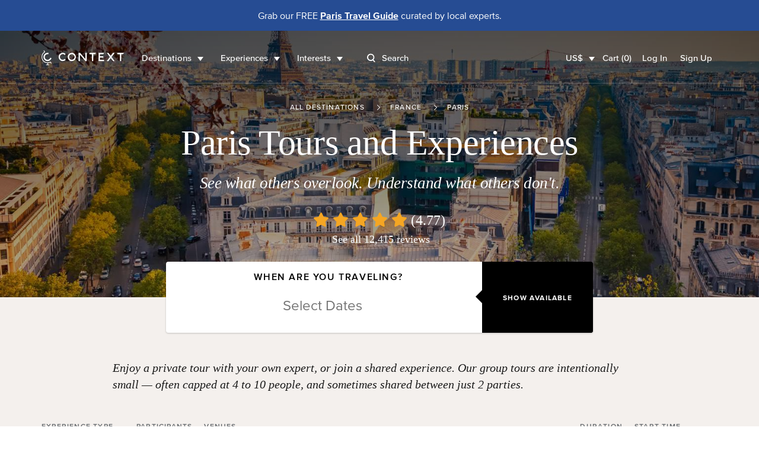

--- FILE ---
content_type: text/html; charset=utf-8
request_url: https://www.contexttravel.com/cities/paris?display_currency=USD&search_started=true&showcase_ids%5B%5D=8&showcase_ids%5B%5D=200
body_size: 36230
content:
<!DOCTYPE html>
<html lang="en" style="scroll-behavior: smooth;">
<head>
<script data-termly-config>
window.TERMLY_CUSTOM_BLOCKING_MAP = {
  "maps.googleapis.com": "essential",
  "api.mapbox.com": "essential",
  "stripe.com": "essential"
}
</script>
<script src="https://app.termly.io/resource-blocker/eb3ebaf2-4634-482e-99a3-50b213f5be18?autoBlock=on" type="text/javascript"></script>

<link href="https://ka-f.fontawesome.com" rel="preconnect">
<link href="https://cdn.contexttravel.com" rel="preconnect">
<base href="/">
<title>
Paris Tours: Expert-Guided Private Half and Full Day Tours

</title>
<link rel="canonical" itemprop="url" href="https://www.contexttravel.com/cities/paris" />
<meta name="csrf-param" content="authenticity_token" />
<meta name="csrf-token" content="dbmFtje_hi32aJ_OkHHgiyAian4Wppr8LPJ442X4vWRO0JX_Xku3KnN2i6ucqMjTvOawykRstNxDSXiwZNWn6A" />

<meta name="action-cable-url" content="wss://cable-www.contexttravel.com/cable" />
<meta content="no-cache" name="turbo-cache-control">

<meta content="Unravel historic Paris on our half and full day guided private tours with a local historian guiding the way. Food tours, day trips, famous sites &amp; more. Over 12,000 5-star reviews!
" name="description">
<meta content="Paris Tours: Expert-Guided Private Half and Full Day Tours
" property="og:title">
<meta content="website" property="og:type">
<meta content="https://www.contexttravel.com/cities/paris?display_currency=USD&amp;search_started=true&amp;showcase_ids%5B%5D=200&amp;showcase_ids%5B%5D=8" property="og:url">
<meta content="https://cdn.contexttravel.com/image/upload/c_fill,q_60,w_960/v1769098115/production/city/hero_image_1_17690981157e388502.jpg" property="og:image">
<meta content="Unravel historic Paris on our half and full day guided private tours with a local historian guiding the way. Food tours, day trips, famous sites &amp; more. Over 12,000 5-star reviews!
" property="og:description">
<meta content="Paris Tours: Expert-Guided Private Half and Full Day Tours
" property="og:site_name">
<meta content="summary_large_image" name="twitter:card">
<meta content="@contexttravel" name="twitter:site">
<meta content="Paris Tours: Expert-Guided Private Half and Full Day Tours
" name="twitter:title">
<meta content="Unravel historic Paris on our half and full day guided private tours with a local historian guiding the way. Food tours, day trips, famous sites &amp; more. Over 12,000 5-star reviews!
" name="twitter:description">
<meta content="@contexttravel" name="twitter:creator">
<meta content="https://cdn.contexttravel.com/image/upload/c_fill,q_60,w_960/v1769098115/production/city/hero_image_1_17690981157e388502.jpg" name="twitter:image:src">

<meta content="width=device-width, maximum-scale=5.0, minimum-scale=1.0, initial-scale=1.0" name="viewport">
<meta content="reload" name="turbolinks-visit-control">
<meta content="AW-967708776" name="env_google_ads_id">
<meta content="G-VVEK6K6VRX" name="env_google_analytics_ga4_measurement_id">
<meta content="89e5cc809cae9002e414e9c925fe2e11" name="env_front_chat_id">
<meta content="557856564879293" name="facebook_pixel_id">
<meta content="726531" name="hotjar_id">

<link rel="apple-touch-icon" href="/apple-touch-icon.png?v=96725p35">
<link rel="icon" type="image/png" sizes="32x32" href="/favicon-32x32.png?v=96725p35">
<link rel="icon" type="image/png" sizes="16x16" href="/favicon-16x16.png?v=96725p35">
<link rel="manifest" href="/site.webmanifest?v=96725p35">
<link rel="mask-icon" href="/safari-pinned-tab.svg?v=96725p35" color="#1a1a1a">
<link rel="shortcut icon" href="/favicon.ico?v=96725p35">
<meta name="msapplication-TileColor" content="#00aba9">
<meta name="theme-color" content="#ffffff">

<link rel="stylesheet" href="/assets/application-7268232af3326ce8b66fce16fd37cad783b81538ead957ab45a18b6f7fb58328.css" media="all" />
<script async data-categories="essential" data_turbo_track="reload" src="/es-module-shims.js" type="text/plain"></script>
<script type="importmap" data-turbo-track="reload">{
  "imports": {
    "application": "/assets/application-820656a60ead64230a177bd7137f591289f23ebd2e4e6a4a066468ec4412e0e6.js",
    "@hotwired/stimulus": "/assets/stimulus-e981c4ff6dac70f493f37097f78ae40f14f9b9932456aa169c042f2abd72a42b.js",
    "@hotwired/stimulus-loading": "/assets/stimulus-loading-39227295c8a6d71e10ca2a94dede18522ced047f6ccbf8788e926f8be14aff1b.js",
    "@hotwired/turbo-rails": "/assets/turbo-f2e0a2787ae28e8e8fb7022d48685805cdcec82a4f36b5db3211d4f0ef1d1f2d.js",
    "@rails/actioncable": "/assets/actioncable.esm-6564676266bceb209916beb23980c090dd3ee0503f95c53f51a0051e1b5feb63.js",
    "trix": "/assets/trix-2.0.4-fork-1.umd.min-891b0981d579017c93fcdba35a0684c527095a41f6eb1a771364c17396b4da1c.js",
    "@rails/request.js": "/assets/@rails--request.js-1b438df5efd4d61b106ea4d3031657a1ebc313adf9e558741f98bd069ec2d781.js",
    "slim-select": "/assets/slim-select-ba89a57cecf349d77084252cadbf7fb63f826cedaef4251019562651f806263f.js",
    "flatpickr": "/assets/flatpickr-e1cffc6b8a48d325fa72fa394c002be95ac7c6353e3025a04259dc606a8d6f0e.js",
    "moment": "/assets/moment-2d014dfdeaacacdd0f2b1d809b5a0ab548812ef056d96be3c691a771ba434b01.js",
    "sortablejs": "/assets/sortablejs-95a95da2ed466cb1915f7991c3494f0eeadaa14c6efa5b0521ea5c2cc7599abe.js",
    "country-state-picker": "/assets/country-state-picker-5babcbae0f7445abd89d2f7f6e0871c6d2f27e24601b490031ee5b0b3c1c928a.js",
    "stimulus-use": "/assets/stimulus-use-79ecc79043042c9fba6ad9e7bb72c484d6c2c57a45e68eb119688604320feb7c.js",
    "tippy.js": "/assets/tippy.js-8a47495f9eee0153706ee28add13c732a20ff4108325152ba82b06f74fc5d792.js",
    "@popperjs/core": "/assets/@popperjs--core--esm-a653c90a0820f35e41126ba9bfd2d1f3c8e3799de4aaf45a8fc7ada0f8178700.js",
    "stimulus-checkbox-select-all": "/assets/stimulus-checkbox-select-all-bb91c49283a8a08bfc849510e8266779fadbe90585d29ed2d5156a05c8464f2a.js",
    "stimulus-scroll-progress": "/assets/stimulus-scroll-progress-4a737c3d4c553b9756471472ff03844f47bba51b60bde829d6778d91c963870c.js",
    "@stimulus-components/timeago": "/assets/@stimulus-components--timeago-74cfc4c22925914a54ad0b539002ea18e986ef07b00a514f80ce192f93f36cfa.js",
    "date-fns": "/assets/date-fns-6f86ac7abb1722db44158dd191c17409c71a1a2ba6146844f9fc35174fbfaa3f.js",
    "@stimulus-components/character-counter": "/assets/@stimulus-components--character-counter-ac86f9d0b93661bdc01692bf4d1f93dbfdf3d279b21d3d0b87481d1730ede55b.js",
    "stimulus-places-autocomplete": "/assets/stimulus-places-autocomplete-614c025e7daa5fb00ead826ac81b80b1c7092d63b9a8d0a27a59add23fa5d9b7.js",
    "signature_pad": "/assets/signature_pad-c23aae79292f16322ec40af8fbdd45f21c327e5ed6c84624823943b97e17a9af.js",
    "toastify-js": "/assets/toastify-js-315c013f13d2ac8c25a0bdb27bbb3929f5373ba2cff9347947d31613f3ce53f8.js",
    "@vimeo/player": "/assets/@vimeo--player-969232665a0858953495280cc73f82168c86255d855cbd677ac4413b321b6354.js",
    "google-libphonenumber": "/assets/google-libphonenumber-c3dc7511b378761153f8388960e0d73f5d30ffb894332122db50539ad8d48e68.js",
    "ahoy": "/assets/ahoy-f2f3c806b4302430b74f108e75d354c63f62b6752b0e1776744f624e7bc1c35d.js",
    "controllers/accordion_button_controller": "/assets/controllers/accordion_button_controller-5d4945d39ce6d308a08c0314e6edad04b8322077fdc5c7e5b9755d81b7bbe9d1.js",
    "controllers/admin/docents/profile/bulk_edit_preferred_walks_controller": "/assets/controllers/admin/docents/profile/bulk_edit_preferred_walks_controller-cca5e6da71e5022edc35d6710806604c99a068d07655f86a72ded79fdd0d20aa.js",
    "controllers/admin/guide_inventories/bulk_edit_controller": "/assets/controllers/admin/guide_inventories/bulk_edit_controller-7185fc4ccd1eae30bf6c713a48c4f94edea19ae25e842a51c007cf61b5bfbc6b.js",
    "controllers/admin/line_items/cancels_controller": "/assets/controllers/admin/line_items/cancels_controller-8cd81ae0dafbb0eb796ba2213d08e1b7ad0764b5acc6d62bca6ffd2ab46f0780.js",
    "controllers/admin/product_groups/edit_controller": "/assets/controllers/admin/product_groups/edit_controller-3d61a5ba82a9d109641487063536b167b7a30ec95862a849af2f688afbafe93d.js",
    "controllers/admin/schedwalks/assignment_tier_controller": "/assets/controllers/admin/schedwalks/assignment_tier_controller-3fc966c5533671262843a46c9f69f35c990e0b36265d488a1b66d377945c7fc9.js",
    "controllers/admin/schedwalks/assignments_controller": "/assets/controllers/admin/schedwalks/assignments_controller-3e309f389b0d50a3bd870fdd23fe6a51984dd6b0de43fc3969fe2824f8d0944b.js",
    "controllers/admin/schedwalks/reschedule_controller": "/assets/controllers/admin/schedwalks/reschedule_controller-8742472a403b4c2b521b4a822615ae9a8342a7615a3994edfbbd89209568ddc1.js",
    "controllers/admin/tasks/bulk_edit_controller": "/assets/controllers/admin/tasks/bulk_edit_controller-615faae81ca733f99a5a5b7e3e971b9848f2495d41b578c9a551074db66cd6e4.js",
    "controllers/admin/tasks/description_controller": "/assets/controllers/admin/tasks/description_controller-2cc6e3f1610d9bcabcae4ca71a55e808c91f80a0e9eda7b6fbe7bd9c0c42d26c.js",
    "controllers/admin/tasks/edit_controller": "/assets/controllers/admin/tasks/edit_controller-6ccea5db27b0c7d98bb669f9f36a6dec47e023f490c22c6dcff1dfd4954b9d16.js",
    "controllers/admin/tasks/search_panel_controller": "/assets/controllers/admin/tasks/search_panel_controller-b2e843175761311c8df5068be3ef288bfc01ec9fddc93ca5d79b3f88da9d9c4b.js",
    "controllers/admin/venue_blocks/calendar_controller": "/assets/controllers/admin/venue_blocks/calendar_controller-4e390a8bb11e559d298717227cc087d9b8a160b473124b88be973053875d4971.js",
    "controllers/admin/venue_blocks/form_controller": "/assets/controllers/admin/venue_blocks/form_controller-eadaad064f436c676ea01b0a0a17ff0777ad0eeeac541c923a0b46830bc2136b.js",
    "controllers/admin/venues/tour_tab_controller": "/assets/controllers/admin/venues/tour_tab_controller-ffb5bf6031cfe7caa9cb74cfe494d0bb6ab61030032e0817de26bcb78d172376.js",
    "controllers/admin/walk_scheds_block_dates/form_controller": "/assets/controllers/admin/walk_scheds_block_dates/form_controller-15fd99ab83ff69f3405e30a644c4ab1b87a6393d47694ff0f547b497d0f19958.js",
    "controllers/ahoy_controller": "/assets/controllers/ahoy_controller-8790bddd3edd23acb046627113aa705af3fc3b0f861e6dd5ba92138f40c3fe92.js",
    "controllers/application": "/assets/controllers/application-02c747f57043c83ba262d335f6c0a0a12080b3c59e0d7a800aec4dd7492b70cc.js",
    "controllers/application/reschedule_request_controller": "/assets/controllers/application/reschedule_request_controller-88d71e9448f4398c65993fa78de60d9091daaec7b56f14857dd00c5b6ef0e263.js",
    "controllers/assignment_acceptance_rate_controller": "/assets/controllers/assignment_acceptance_rate_controller-4bac221b876d872d0574c132c5562481f7bc343f43418ca91bcf1ab8a3f00e24.js",
    "controllers/auto_focus_field_controller": "/assets/controllers/auto_focus_field_controller-0d9bb80a8b70f46282a5d1901bf4761dd7c9eceb7d38ea17d3342500b0009490.js",
    "controllers/auto_form_controller": "/assets/controllers/auto_form_controller-1071f0ed18c2c3a5f19908702148870284c59d5d3a89c975b67fdf2c7af51af6.js",
    "controllers/availability_controller": "/assets/controllers/availability_controller-4e5a645fc3c3e5e7a9fc7a45898a9823c26e8cdf4b7b87310928bacdd210e322.js",
    "controllers/booker/inline_calendar_controller": "/assets/controllers/booker/inline_calendar_controller-3079c9eb2334566bfe2babfdd551fba668ae4baa65956f122952b97f323fac3a.js",
    "controllers/booker/linked_product_selector_controller": "/assets/controllers/booker/linked_product_selector_controller-df5f41b9bb65f014c429acf359d132b9c63914e1bf0eff98e1a0433d87b5015d.js",
    "controllers/booker/pax_selector_controller": "/assets/controllers/booker/pax_selector_controller-6e186d25947280f8a6ea3990508ee33be38395b3d0e88c5f20105e6e4249b9c6.js",
    "controllers/booker/replace_item_controller": "/assets/controllers/booker/replace_item_controller-27af6d6da3186bceb30b1649e40ad403cbb2423fe1cbe098458736899fac94fc.js",
    "controllers/booker/search_controller": "/assets/controllers/booker/search_controller-e3dde7bf99c186c50aa2089eedb22e3c1b3de072e9f5d66e58110fa430805c2b.js",
    "controllers/clear_form_controller": "/assets/controllers/clear_form_controller-3568299bbcc80f5f93c8c2136e0ecf3c1f11b153a366f701aeee0a5215bf0700.js",
    "controllers/clipboard_controller": "/assets/controllers/clipboard_controller-3151a080ad9970dfa7b9c8b393cc8553a8dd24e15044e1f66bb3f937c8b2cba8.js",
    "controllers/cloudinary_widget_controller": "/assets/controllers/cloudinary_widget_controller-b41362dfa610d24289e8f9a954e6bcbb0dbe58bde84386331d60f2076d720eff.js",
    "controllers/components/accordion_controller": "/assets/controllers/components/accordion_controller-d2f2d5eab4850c7d59da66b1de523ff52f000547d585fa0d7c68fb14f4a26737.js",
    "controllers/components/back_to_top_controller": "/assets/controllers/components/back_to_top_controller-3a2e58a85e845a05f6048e76713ff6b42539406dc93964dfeb3750496a7cd39e.js",
    "controllers/components/booking_bar_controller": "/assets/controllers/components/booking_bar_controller-63d9c4ac9c7bfc0aa110514bee1cefa03799d96ecb980086f2df3c70397c76c1.js",
    "controllers/components/video_controller": "/assets/controllers/components/video_controller-c120e87644bac20608def064c67fb9a7def393e49e40f4f695defd7916823e04.js",
    "controllers/contact_form_controller": "/assets/controllers/contact_form_controller-8d1c346e7f31afb7390aba9f4e49f39d82a24dc174b842f76c1d7e48ccf8f054.js",
    "controllers/context/blog_post_controller": "/assets/controllers/context/blog_post_controller-436da5e81869da0194de4287de274bcdf254403071a5da1d23426d9d925dc8e5.js",
    "controllers/context/booking_bar_controller": "/assets/controllers/context/booking_bar_controller-56ea797dddb5f9cc3689e6675fdf73c587905e41c6c25f240e792f1c07aadcfc.js",
    "controllers/context/expert_slider_controller": "/assets/controllers/context/expert_slider_controller-ebd84fe3fedfde2b97127e057d6125ca66e5803663e28e40d9419b5e8349314a.js",
    "controllers/context/featured_card_controller": "/assets/controllers/context/featured_card_controller-b298e8d34d483fa59b3dcbcff97190bb58c248cbd7d630d4d014b2e96729976a.js",
    "controllers/context/session_controller": "/assets/controllers/context/session_controller-a9ac9e297d85aef6c206b3afda7dbd2f54c39da51b8e253d83e7d6823992622e.js",
    "controllers/context/site_search_controller": "/assets/controllers/context/site_search_controller-5b504326608808a0f050dfc6dbe1821570bf199e7bd0ec10a14a826dccba26eb.js",
    "controllers/cookies_controller": "/assets/controllers/cookies_controller-6e6d9d6675151bbb353d39fcbac6674596642060dd6b9bd26d8a8cdfcbff7363.js",
    "controllers/counter_controller": "/assets/controllers/counter_controller-575f38f8dd446b64719fd6baccd29fe81dfb41328e7c28c95389447db03e7d5f.js",
    "controllers/country_select_controller": "/assets/controllers/country_select_controller-49ccdd8b19d5304f6efa93f9993be3b662b133f29b5e61f2f811b3f57ad28ba0.js",
    "controllers/custom_repeatable_block_controller": "/assets/controllers/custom_repeatable_block_controller-bc6a6605931bd2ef857ddda090c57e3969f9cc0d06392c5431987e0bafb80c05.js",
    "controllers/date_range_controller": "/assets/controllers/date_range_controller-4cf71b6fef589353528b894f6c395d0231babcaf8532557da8f8544051f8bb0f.js",
    "controllers/deleteable_controller": "/assets/controllers/deleteable_controller-1616e1d596aea9b5eaa82ac2aef0f11a23b6657ab05924c0ea1d601c337a282e.js",
    "controllers/destination_search_controller": "/assets/controllers/destination_search_controller-33284fe4b9d56a7429b61e73a2a3718733793e168b0db67800293d3f300b30d6.js",
    "controllers/dropdown_controller": "/assets/controllers/dropdown_controller-5076dfc9cd002ad4f5e7fee5cb47e532bcc85378c9635cb6f2ef8aeaee459dbb.js",
    "controllers/experiences/tabs_controller": "/assets/controllers/experiences/tabs_controller-7b5e06033cad888a0c3432476513011b4cb58f27a54c49e1c7ef698147dd47f5.js",
    "controllers/expert/assignments_controller": "/assets/controllers/expert/assignments_controller-9bfb3a5be00dde88f53d43ef29b628935dfc1d91ec35199f0022ba7415d6dca7.js",
    "controllers/expert/badge_update_controller": "/assets/controllers/expert/badge_update_controller-51ba8178d8ebbac689fb0b8dc72772e186e183683ed2bf4b30f9a2ca23e537f6.js",
    "controllers/extra_time_with_expert/proposal_controller": "/assets/controllers/extra_time_with_expert/proposal_controller-64da833eebc637798fbe0c0e95e1cf5c1320172aa2005fdcdd5c40536b540a30.js",
    "controllers/filters_controller": "/assets/controllers/filters_controller-3afb84534da368c50ee1014b3f55db77085d044a0b648bbaa125ae2d8658d831.js",
    "controllers/fixed_element_controller": "/assets/controllers/fixed_element_controller-8b19c0352960de2568ea55b00dff5de148b4c26c523bfa535f8adb357c36d65a.js",
    "controllers/flatpickr_controller": "/assets/controllers/flatpickr_controller-227841f18ef2d4c873295919cbfddf2cc90f8363736547152ccde35c7490ee70.js",
    "controllers/form-spinner_controller": "/assets/controllers/form-spinner_controller-d8ebad650de33a184ec97db560b11ba24e1c5cec2e2f0ee46bca7e0a8095f394.js",
    "controllers/form_validatable_controller": "/assets/controllers/form_validatable_controller-078911425d519bdc0598211ea516372e2805b93dc829ca16f6f243b89843fbda.js",
    "controllers/front_controller": "/assets/controllers/front_controller-b064b1008de4b837da9eff50553aec4a3fec84affd42f03c7fbbd92b79def68c.js",
    "controllers/geo_location_controller": "/assets/controllers/geo_location_controller-97f7fb42c8d31c4d093c941b74fb9f2f234d675ca1f8ce86ee9eff925ad51c52.js",
    "controllers/google_distance_matrix_controller": "/assets/controllers/google_distance_matrix_controller-c67f9ee28b41519c961b583e4b8f995d967192b4b6850184bdfc561b44b6657e.js",
    "controllers/hashchange_controller": "/assets/controllers/hashchange_controller-04a02a1ce572c6f4a6d976112a076ce1d6afe10d13de046bd895bb1b31572533.js",
    "controllers/horizontal_slider_controller": "/assets/controllers/horizontal_slider_controller-fb4d5c387627a93eaf156718961aa8da886ee88d5eadbf8e773dcfbc48464d52.js",
    "controllers": "/assets/controllers/index-59135d1b1cfd0d71441c311eb8434ea787abf41b108bb0893354131a3cca4035.js",
    "controllers/location_select_controller": "/assets/controllers/location_select_controller-a1a38fa4ea49c4d11abeb3f2beb72c35ccef9a658fcf38f7f1c1762076482dcc.js",
    "controllers/map_controller": "/assets/controllers/map_controller-fe8823e1d45523cd08cfa90514cd4483b21d67bf67b150894487bc2444d989b9.js",
    "controllers/mixins/booker/calendar_base": "/assets/controllers/mixins/booker/calendar_base-e58c4ed612eb7e8781407e641458faf7efe4daa181c46e40ce8ec40dc850d874.js",
    "controllers/modal_controller": "/assets/controllers/modal_controller-2241704f77524a8346adde077a2c80b233cbf55a94ef7d01c013da23390b48dc.js",
    "controllers/nested_attributes_controller": "/assets/controllers/nested_attributes_controller-c3a40559af219dad2c9a4a2348e65cb127518cecc149ac2e0368475765662bbc.js",
    "controllers/nested_form_controller": "/assets/controllers/nested_form_controller-ad8730c771fe54beea7825ebf96faae0f60066d64707eadf09c5337540c29350.js",
    "controllers/page_controller": "/assets/controllers/page_controller-e8205e009457b14d34863ed22d680a8a173ac35b33484d1f05fd63661f1cef14.js",
    "controllers/pagination_controller": "/assets/controllers/pagination_controller-488bb1e9ce4f8d119b9cb48170278b9014f2ef2dda072df6f6d075fa463a6664.js",
    "controllers/phonenumber_validation_controller": "/assets/controllers/phonenumber_validation_controller-7b0a34a4f844f26f2138b2d3719cb966d4a53343602f7291685ff275a53368c5.js",
    "controllers/places_autocomplete_controller": "/assets/controllers/places_autocomplete_controller-336a22f2cf91077938789af93c4050b0fdf66877d49c7ae594716379ecb0b476.js",
    "controllers/range_datepicker_controller": "/assets/controllers/range_datepicker_controller-c91dd237669ad4bb8cdaadd28333fc8584c23d2a2bd394a8527a326cc3f3b4ba.js",
    "controllers/rescue_missing_frame_controller": "/assets/controllers/rescue_missing_frame_controller-5f21d6ce22b74f9f9d7b3bcbade106d295381dfc2c5a003f6ce3a31b559e11da.js",
    "controllers/save_animation_controller": "/assets/controllers/save_animation_controller-f84a9f281406f2803ae29a75a981003fb44a9bc96a9a1d909ede0234b58cfee7.js",
    "controllers/scroll_to_controller": "/assets/controllers/scroll_to_controller-789023e92490daa5abc84ed46c88bbac2731ea7cd2aa720ceb3ba1f977d0e28a.js",
    "controllers/search_select_controller": "/assets/controllers/search_select_controller-8ec08a91d29a3d12d14a50d4992a956831adcba3b7bfd27006bde373f1fdd07e.js",
    "controllers/slim_select_controller": "/assets/controllers/slim_select_controller-70cf329778fcfcc630eef81af3610524664fdca48f109cfcc5eaf2e86a957c83.js",
    "controllers/smooth_scroll_controller": "/assets/controllers/smooth_scroll_controller-099c8d48fc1853cf0fb6ce435a3c8310f0c2242d1f24a98b03174c9d02a38afb.js",
    "controllers/sortable_controller": "/assets/controllers/sortable_controller-b61947347e87d09795c1ee2b6ef55dd0c0e747eda6e6abe0b5b06cf63e2e5341.js",
    "controllers/switcher_controller": "/assets/controllers/switcher_controller-392a04590240e286cb20a5f9ea176a43ef89e8158f763404ae105561446db8af.js",
    "controllers/tiktok_controller": "/assets/controllers/tiktok_controller-ec277ec4df1d19e9fbd04d44e039b488ae30e80265c19b79e5adea7b61d04f2e.js",
    "controllers/toast_controller": "/assets/controllers/toast_controller-ff3e26658cedd9bac94eff46597055cecbb13693fff385a3daad32fe5ef56936.js",
    "controllers/toastify_controller": "/assets/controllers/toastify_controller-b9c0087482196b120ba427dc9334bdab92cc11256a1cd20354cc867ef74ca2b2.js",
    "controllers/toggler_controller": "/assets/controllers/toggler_controller-0a88afe3b2ffff01befb6311ac079ebbe57529b6488f8574420e1515c5396e49.js",
    "controllers/tooltip_controller": "/assets/controllers/tooltip_controller-d30d85541dd8c5c8e3de6a908720735b9de40dce17aa9ac8df209dc0b760e837.js",
    "controllers/trip_advisor_controller": "/assets/controllers/trip_advisor_controller-a23f8a11b658e9c741ad3339271dfd501b645989beb56684066a350aca3de9a8.js",
    "controllers/trix_controller": "/assets/controllers/trix_controller-a990915df82f8da0a0d8c22da658aac87a76ddf3f3bda9fa1cc46932c73215e2.js",
    "controllers/turbo_frame_loader_controller": "/assets/controllers/turbo_frame_loader_controller-924d95d77a6334b980a0a79270a9e9ded50f9379b2ed4f332f945a9049a4eb04.js",
    "controllers/turbo_native/permissions_controller": "/assets/controllers/turbo_native/permissions_controller-d7f52db80b501d0be048476863f2a0fe651b4c89899391245c9845c9b7192eed.js",
    "controllers/turbo_native/settings_controller": "/assets/controllers/turbo_native/settings_controller-3ab5389fef45dbc7daebf463e42493be0fcc6fd330ef6aeaa38d62547a6c93dd.js",
    "controllers/turbo_native/sign_out_controller": "/assets/controllers/turbo_native/sign_out_controller-2291949c3854cd701ceec3699769fb6d4881c2109fdf3ba27eb3a884c7827f7f.js",
    "controllers/turbo_stream_controller": "/assets/controllers/turbo_stream_controller-b7c1dec8d39daaad3e603125d499f74844fb446a02bf9aff7aea7d609b12afea.js",
    "controllers/vimeo_controller": "/assets/controllers/vimeo_controller-4e75cf3efb9f263f4ff36c757698f9099833b6747d18bc053e86571eb1899c0c.js",
    "common/utils/debounce": "/assets/common/utils/debounce-af125ffd99932c55cd4c5eb9c709a03a00f98cae9fba1d9c25d00e8d44a73d90.js",
    "common/utils/text-helpers": "/assets/common/utils/text-helpers-0687bed39f48272273c31887d9a401101f4e18c35a82ba84b83e100cda85e9e1.js",
    "common/utils/useragent": "/assets/common/utils/useragent-6b201bb3d4c3889f01bc58e7cbbc23c898f781e3a7b4972eb5b20826c0d93b3e.js",
    "common/turbo_native/bridge": "/assets/common/turbo_native/bridge-235784339b6b65ba60d23cdf553d29726fbe7ec88a17a73e6f0015ffeea42212.js",
    "channels/consumer": "/assets/channels/consumer-da959cc6b798c852c626e9654ac3901f7f0da2b714bf8e61689e24ed43faafad.js",
    "channels/expert_channel": "/assets/channels/expert_channel-cfb9b5b4fdeabb3d35df2aa7bbc82d3a1719877ecdf84f6a8de4f8596742c5e1.js",
    "channels": "/assets/channels/index-706a1387331c85e87b2f3513b8b2cf232f9e69e9b454d212f85724bdaa81a8cb.js",
    "turbo_stream_actions": "/assets/turbo_stream_actions/index-50a6ff0fbfb4a03e6cb31cde505144d0982acb17d84f8b830535aa5322d8ba1d.js",
    "turbo_stream_actions/redirect_to": "/assets/turbo_stream_actions/redirect_to-f05ad6549a741650a03aab78b832f526fed412f4e03d343264dd4e29db6326fd.js",
    "turbo_stream_actions/turbo_frame_reload": "/assets/turbo_stream_actions/turbo_frame_reload-fd9b5be5aa8c27147532a3d7991ce78c575987e5131341a2b9cc635a6a11711a.js"
  }
}</script>
<link rel="modulepreload" href="/assets/application-820656a60ead64230a177bd7137f591289f23ebd2e4e6a4a066468ec4412e0e6.js">
<link rel="modulepreload" href="/assets/stimulus-e981c4ff6dac70f493f37097f78ae40f14f9b9932456aa169c042f2abd72a42b.js">
<link rel="modulepreload" href="/assets/stimulus-loading-39227295c8a6d71e10ca2a94dede18522ced047f6ccbf8788e926f8be14aff1b.js">
<link rel="modulepreload" href="/assets/turbo-f2e0a2787ae28e8e8fb7022d48685805cdcec82a4f36b5db3211d4f0ef1d1f2d.js">
<link rel="modulepreload" href="/assets/actioncable.esm-6564676266bceb209916beb23980c090dd3ee0503f95c53f51a0051e1b5feb63.js">
<link rel="modulepreload" href="/assets/trix-2.0.4-fork-1.umd.min-891b0981d579017c93fcdba35a0684c527095a41f6eb1a771364c17396b4da1c.js">
<link rel="modulepreload" href="/assets/@rails--request.js-1b438df5efd4d61b106ea4d3031657a1ebc313adf9e558741f98bd069ec2d781.js">
<link rel="modulepreload" href="/assets/slim-select-ba89a57cecf349d77084252cadbf7fb63f826cedaef4251019562651f806263f.js">
<link rel="modulepreload" href="/assets/flatpickr-e1cffc6b8a48d325fa72fa394c002be95ac7c6353e3025a04259dc606a8d6f0e.js">
<link rel="modulepreload" href="/assets/moment-2d014dfdeaacacdd0f2b1d809b5a0ab548812ef056d96be3c691a771ba434b01.js">
<link rel="modulepreload" href="/assets/sortablejs-95a95da2ed466cb1915f7991c3494f0eeadaa14c6efa5b0521ea5c2cc7599abe.js">
<link rel="modulepreload" href="/assets/country-state-picker-5babcbae0f7445abd89d2f7f6e0871c6d2f27e24601b490031ee5b0b3c1c928a.js">
<link rel="modulepreload" href="/assets/stimulus-use-79ecc79043042c9fba6ad9e7bb72c484d6c2c57a45e68eb119688604320feb7c.js">
<link rel="modulepreload" href="/assets/tippy.js-8a47495f9eee0153706ee28add13c732a20ff4108325152ba82b06f74fc5d792.js">
<link rel="modulepreload" href="/assets/@popperjs--core--esm-a653c90a0820f35e41126ba9bfd2d1f3c8e3799de4aaf45a8fc7ada0f8178700.js">
<link rel="modulepreload" href="/assets/stimulus-checkbox-select-all-bb91c49283a8a08bfc849510e8266779fadbe90585d29ed2d5156a05c8464f2a.js">
<link rel="modulepreload" href="/assets/stimulus-scroll-progress-4a737c3d4c553b9756471472ff03844f47bba51b60bde829d6778d91c963870c.js">
<link rel="modulepreload" href="/assets/@stimulus-components--timeago-74cfc4c22925914a54ad0b539002ea18e986ef07b00a514f80ce192f93f36cfa.js">
<link rel="modulepreload" href="/assets/date-fns-6f86ac7abb1722db44158dd191c17409c71a1a2ba6146844f9fc35174fbfaa3f.js">
<link rel="modulepreload" href="/assets/@stimulus-components--character-counter-ac86f9d0b93661bdc01692bf4d1f93dbfdf3d279b21d3d0b87481d1730ede55b.js">
<link rel="modulepreload" href="/assets/stimulus-places-autocomplete-614c025e7daa5fb00ead826ac81b80b1c7092d63b9a8d0a27a59add23fa5d9b7.js">
<link rel="modulepreload" href="/assets/signature_pad-c23aae79292f16322ec40af8fbdd45f21c327e5ed6c84624823943b97e17a9af.js">
<link rel="modulepreload" href="/assets/toastify-js-315c013f13d2ac8c25a0bdb27bbb3929f5373ba2cff9347947d31613f3ce53f8.js">
<link rel="modulepreload" href="/assets/@vimeo--player-969232665a0858953495280cc73f82168c86255d855cbd677ac4413b321b6354.js">
<link rel="modulepreload" href="/assets/google-libphonenumber-c3dc7511b378761153f8388960e0d73f5d30ffb894332122db50539ad8d48e68.js">
<link rel="modulepreload" href="/assets/controllers/accordion_button_controller-5d4945d39ce6d308a08c0314e6edad04b8322077fdc5c7e5b9755d81b7bbe9d1.js">
<link rel="modulepreload" href="/assets/controllers/admin/docents/profile/bulk_edit_preferred_walks_controller-cca5e6da71e5022edc35d6710806604c99a068d07655f86a72ded79fdd0d20aa.js">
<link rel="modulepreload" href="/assets/controllers/admin/guide_inventories/bulk_edit_controller-7185fc4ccd1eae30bf6c713a48c4f94edea19ae25e842a51c007cf61b5bfbc6b.js">
<link rel="modulepreload" href="/assets/controllers/admin/line_items/cancels_controller-8cd81ae0dafbb0eb796ba2213d08e1b7ad0764b5acc6d62bca6ffd2ab46f0780.js">
<link rel="modulepreload" href="/assets/controllers/admin/product_groups/edit_controller-3d61a5ba82a9d109641487063536b167b7a30ec95862a849af2f688afbafe93d.js">
<link rel="modulepreload" href="/assets/controllers/admin/schedwalks/assignment_tier_controller-3fc966c5533671262843a46c9f69f35c990e0b36265d488a1b66d377945c7fc9.js">
<link rel="modulepreload" href="/assets/controllers/admin/schedwalks/assignments_controller-3e309f389b0d50a3bd870fdd23fe6a51984dd6b0de43fc3969fe2824f8d0944b.js">
<link rel="modulepreload" href="/assets/controllers/admin/schedwalks/reschedule_controller-8742472a403b4c2b521b4a822615ae9a8342a7615a3994edfbbd89209568ddc1.js">
<link rel="modulepreload" href="/assets/controllers/admin/tasks/bulk_edit_controller-615faae81ca733f99a5a5b7e3e971b9848f2495d41b578c9a551074db66cd6e4.js">
<link rel="modulepreload" href="/assets/controllers/admin/tasks/description_controller-2cc6e3f1610d9bcabcae4ca71a55e808c91f80a0e9eda7b6fbe7bd9c0c42d26c.js">
<link rel="modulepreload" href="/assets/controllers/admin/tasks/edit_controller-6ccea5db27b0c7d98bb669f9f36a6dec47e023f490c22c6dcff1dfd4954b9d16.js">
<link rel="modulepreload" href="/assets/controllers/admin/tasks/search_panel_controller-b2e843175761311c8df5068be3ef288bfc01ec9fddc93ca5d79b3f88da9d9c4b.js">
<link rel="modulepreload" href="/assets/controllers/admin/venue_blocks/calendar_controller-4e390a8bb11e559d298717227cc087d9b8a160b473124b88be973053875d4971.js">
<link rel="modulepreload" href="/assets/controllers/admin/venue_blocks/form_controller-eadaad064f436c676ea01b0a0a17ff0777ad0eeeac541c923a0b46830bc2136b.js">
<link rel="modulepreload" href="/assets/controllers/admin/venues/tour_tab_controller-ffb5bf6031cfe7caa9cb74cfe494d0bb6ab61030032e0817de26bcb78d172376.js">
<link rel="modulepreload" href="/assets/controllers/admin/walk_scheds_block_dates/form_controller-15fd99ab83ff69f3405e30a644c4ab1b87a6393d47694ff0f547b497d0f19958.js">
<link rel="modulepreload" href="/assets/controllers/ahoy_controller-8790bddd3edd23acb046627113aa705af3fc3b0f861e6dd5ba92138f40c3fe92.js">
<link rel="modulepreload" href="/assets/controllers/application-02c747f57043c83ba262d335f6c0a0a12080b3c59e0d7a800aec4dd7492b70cc.js">
<link rel="modulepreload" href="/assets/controllers/application/reschedule_request_controller-88d71e9448f4398c65993fa78de60d9091daaec7b56f14857dd00c5b6ef0e263.js">
<link rel="modulepreload" href="/assets/controllers/assignment_acceptance_rate_controller-4bac221b876d872d0574c132c5562481f7bc343f43418ca91bcf1ab8a3f00e24.js">
<link rel="modulepreload" href="/assets/controllers/auto_focus_field_controller-0d9bb80a8b70f46282a5d1901bf4761dd7c9eceb7d38ea17d3342500b0009490.js">
<link rel="modulepreload" href="/assets/controllers/auto_form_controller-1071f0ed18c2c3a5f19908702148870284c59d5d3a89c975b67fdf2c7af51af6.js">
<link rel="modulepreload" href="/assets/controllers/availability_controller-4e5a645fc3c3e5e7a9fc7a45898a9823c26e8cdf4b7b87310928bacdd210e322.js">
<link rel="modulepreload" href="/assets/controllers/booker/inline_calendar_controller-3079c9eb2334566bfe2babfdd551fba668ae4baa65956f122952b97f323fac3a.js">
<link rel="modulepreload" href="/assets/controllers/booker/linked_product_selector_controller-df5f41b9bb65f014c429acf359d132b9c63914e1bf0eff98e1a0433d87b5015d.js">
<link rel="modulepreload" href="/assets/controllers/booker/pax_selector_controller-6e186d25947280f8a6ea3990508ee33be38395b3d0e88c5f20105e6e4249b9c6.js">
<link rel="modulepreload" href="/assets/controllers/booker/replace_item_controller-27af6d6da3186bceb30b1649e40ad403cbb2423fe1cbe098458736899fac94fc.js">
<link rel="modulepreload" href="/assets/controllers/booker/search_controller-e3dde7bf99c186c50aa2089eedb22e3c1b3de072e9f5d66e58110fa430805c2b.js">
<link rel="modulepreload" href="/assets/controllers/clear_form_controller-3568299bbcc80f5f93c8c2136e0ecf3c1f11b153a366f701aeee0a5215bf0700.js">
<link rel="modulepreload" href="/assets/controllers/clipboard_controller-3151a080ad9970dfa7b9c8b393cc8553a8dd24e15044e1f66bb3f937c8b2cba8.js">
<link rel="modulepreload" href="/assets/controllers/cloudinary_widget_controller-b41362dfa610d24289e8f9a954e6bcbb0dbe58bde84386331d60f2076d720eff.js">
<link rel="modulepreload" href="/assets/controllers/components/accordion_controller-d2f2d5eab4850c7d59da66b1de523ff52f000547d585fa0d7c68fb14f4a26737.js">
<link rel="modulepreload" href="/assets/controllers/components/back_to_top_controller-3a2e58a85e845a05f6048e76713ff6b42539406dc93964dfeb3750496a7cd39e.js">
<link rel="modulepreload" href="/assets/controllers/components/booking_bar_controller-63d9c4ac9c7bfc0aa110514bee1cefa03799d96ecb980086f2df3c70397c76c1.js">
<link rel="modulepreload" href="/assets/controllers/components/video_controller-c120e87644bac20608def064c67fb9a7def393e49e40f4f695defd7916823e04.js">
<link rel="modulepreload" href="/assets/controllers/contact_form_controller-8d1c346e7f31afb7390aba9f4e49f39d82a24dc174b842f76c1d7e48ccf8f054.js">
<link rel="modulepreload" href="/assets/controllers/context/blog_post_controller-436da5e81869da0194de4287de274bcdf254403071a5da1d23426d9d925dc8e5.js">
<link rel="modulepreload" href="/assets/controllers/context/booking_bar_controller-56ea797dddb5f9cc3689e6675fdf73c587905e41c6c25f240e792f1c07aadcfc.js">
<link rel="modulepreload" href="/assets/controllers/context/expert_slider_controller-ebd84fe3fedfde2b97127e057d6125ca66e5803663e28e40d9419b5e8349314a.js">
<link rel="modulepreload" href="/assets/controllers/context/featured_card_controller-b298e8d34d483fa59b3dcbcff97190bb58c248cbd7d630d4d014b2e96729976a.js">
<link rel="modulepreload" href="/assets/controllers/context/session_controller-a9ac9e297d85aef6c206b3afda7dbd2f54c39da51b8e253d83e7d6823992622e.js">
<link rel="modulepreload" href="/assets/controllers/context/site_search_controller-5b504326608808a0f050dfc6dbe1821570bf199e7bd0ec10a14a826dccba26eb.js">
<link rel="modulepreload" href="/assets/controllers/cookies_controller-6e6d9d6675151bbb353d39fcbac6674596642060dd6b9bd26d8a8cdfcbff7363.js">
<link rel="modulepreload" href="/assets/controllers/counter_controller-575f38f8dd446b64719fd6baccd29fe81dfb41328e7c28c95389447db03e7d5f.js">
<link rel="modulepreload" href="/assets/controllers/country_select_controller-49ccdd8b19d5304f6efa93f9993be3b662b133f29b5e61f2f811b3f57ad28ba0.js">
<link rel="modulepreload" href="/assets/controllers/custom_repeatable_block_controller-bc6a6605931bd2ef857ddda090c57e3969f9cc0d06392c5431987e0bafb80c05.js">
<link rel="modulepreload" href="/assets/controllers/date_range_controller-4cf71b6fef589353528b894f6c395d0231babcaf8532557da8f8544051f8bb0f.js">
<link rel="modulepreload" href="/assets/controllers/deleteable_controller-1616e1d596aea9b5eaa82ac2aef0f11a23b6657ab05924c0ea1d601c337a282e.js">
<link rel="modulepreload" href="/assets/controllers/destination_search_controller-33284fe4b9d56a7429b61e73a2a3718733793e168b0db67800293d3f300b30d6.js">
<link rel="modulepreload" href="/assets/controllers/dropdown_controller-5076dfc9cd002ad4f5e7fee5cb47e532bcc85378c9635cb6f2ef8aeaee459dbb.js">
<link rel="modulepreload" href="/assets/controllers/experiences/tabs_controller-7b5e06033cad888a0c3432476513011b4cb58f27a54c49e1c7ef698147dd47f5.js">
<link rel="modulepreload" href="/assets/controllers/expert/assignments_controller-9bfb3a5be00dde88f53d43ef29b628935dfc1d91ec35199f0022ba7415d6dca7.js">
<link rel="modulepreload" href="/assets/controllers/expert/badge_update_controller-51ba8178d8ebbac689fb0b8dc72772e186e183683ed2bf4b30f9a2ca23e537f6.js">
<link rel="modulepreload" href="/assets/controllers/extra_time_with_expert/proposal_controller-64da833eebc637798fbe0c0e95e1cf5c1320172aa2005fdcdd5c40536b540a30.js">
<link rel="modulepreload" href="/assets/controllers/filters_controller-3afb84534da368c50ee1014b3f55db77085d044a0b648bbaa125ae2d8658d831.js">
<link rel="modulepreload" href="/assets/controllers/fixed_element_controller-8b19c0352960de2568ea55b00dff5de148b4c26c523bfa535f8adb357c36d65a.js">
<link rel="modulepreload" href="/assets/controllers/flatpickr_controller-227841f18ef2d4c873295919cbfddf2cc90f8363736547152ccde35c7490ee70.js">
<link rel="modulepreload" href="/assets/controllers/form-spinner_controller-d8ebad650de33a184ec97db560b11ba24e1c5cec2e2f0ee46bca7e0a8095f394.js">
<link rel="modulepreload" href="/assets/controllers/form_validatable_controller-078911425d519bdc0598211ea516372e2805b93dc829ca16f6f243b89843fbda.js">
<link rel="modulepreload" href="/assets/controllers/front_controller-b064b1008de4b837da9eff50553aec4a3fec84affd42f03c7fbbd92b79def68c.js">
<link rel="modulepreload" href="/assets/controllers/geo_location_controller-97f7fb42c8d31c4d093c941b74fb9f2f234d675ca1f8ce86ee9eff925ad51c52.js">
<link rel="modulepreload" href="/assets/controllers/google_distance_matrix_controller-c67f9ee28b41519c961b583e4b8f995d967192b4b6850184bdfc561b44b6657e.js">
<link rel="modulepreload" href="/assets/controllers/hashchange_controller-04a02a1ce572c6f4a6d976112a076ce1d6afe10d13de046bd895bb1b31572533.js">
<link rel="modulepreload" href="/assets/controllers/horizontal_slider_controller-fb4d5c387627a93eaf156718961aa8da886ee88d5eadbf8e773dcfbc48464d52.js">
<link rel="modulepreload" href="/assets/controllers/index-59135d1b1cfd0d71441c311eb8434ea787abf41b108bb0893354131a3cca4035.js">
<link rel="modulepreload" href="/assets/controllers/location_select_controller-a1a38fa4ea49c4d11abeb3f2beb72c35ccef9a658fcf38f7f1c1762076482dcc.js">
<link rel="modulepreload" href="/assets/controllers/map_controller-fe8823e1d45523cd08cfa90514cd4483b21d67bf67b150894487bc2444d989b9.js">
<link rel="modulepreload" href="/assets/controllers/mixins/booker/calendar_base-e58c4ed612eb7e8781407e641458faf7efe4daa181c46e40ce8ec40dc850d874.js">
<link rel="modulepreload" href="/assets/controllers/modal_controller-2241704f77524a8346adde077a2c80b233cbf55a94ef7d01c013da23390b48dc.js">
<link rel="modulepreload" href="/assets/controllers/nested_attributes_controller-c3a40559af219dad2c9a4a2348e65cb127518cecc149ac2e0368475765662bbc.js">
<link rel="modulepreload" href="/assets/controllers/nested_form_controller-ad8730c771fe54beea7825ebf96faae0f60066d64707eadf09c5337540c29350.js">
<link rel="modulepreload" href="/assets/controllers/page_controller-e8205e009457b14d34863ed22d680a8a173ac35b33484d1f05fd63661f1cef14.js">
<link rel="modulepreload" href="/assets/controllers/pagination_controller-488bb1e9ce4f8d119b9cb48170278b9014f2ef2dda072df6f6d075fa463a6664.js">
<link rel="modulepreload" href="/assets/controllers/phonenumber_validation_controller-7b0a34a4f844f26f2138b2d3719cb966d4a53343602f7291685ff275a53368c5.js">
<link rel="modulepreload" href="/assets/controllers/places_autocomplete_controller-336a22f2cf91077938789af93c4050b0fdf66877d49c7ae594716379ecb0b476.js">
<link rel="modulepreload" href="/assets/controllers/range_datepicker_controller-c91dd237669ad4bb8cdaadd28333fc8584c23d2a2bd394a8527a326cc3f3b4ba.js">
<link rel="modulepreload" href="/assets/controllers/rescue_missing_frame_controller-5f21d6ce22b74f9f9d7b3bcbade106d295381dfc2c5a003f6ce3a31b559e11da.js">
<link rel="modulepreload" href="/assets/controllers/save_animation_controller-f84a9f281406f2803ae29a75a981003fb44a9bc96a9a1d909ede0234b58cfee7.js">
<link rel="modulepreload" href="/assets/controllers/scroll_to_controller-789023e92490daa5abc84ed46c88bbac2731ea7cd2aa720ceb3ba1f977d0e28a.js">
<link rel="modulepreload" href="/assets/controllers/search_select_controller-8ec08a91d29a3d12d14a50d4992a956831adcba3b7bfd27006bde373f1fdd07e.js">
<link rel="modulepreload" href="/assets/controllers/slim_select_controller-70cf329778fcfcc630eef81af3610524664fdca48f109cfcc5eaf2e86a957c83.js">
<link rel="modulepreload" href="/assets/controllers/smooth_scroll_controller-099c8d48fc1853cf0fb6ce435a3c8310f0c2242d1f24a98b03174c9d02a38afb.js">
<link rel="modulepreload" href="/assets/controllers/sortable_controller-b61947347e87d09795c1ee2b6ef55dd0c0e747eda6e6abe0b5b06cf63e2e5341.js">
<link rel="modulepreload" href="/assets/controllers/switcher_controller-392a04590240e286cb20a5f9ea176a43ef89e8158f763404ae105561446db8af.js">
<link rel="modulepreload" href="/assets/controllers/tiktok_controller-ec277ec4df1d19e9fbd04d44e039b488ae30e80265c19b79e5adea7b61d04f2e.js">
<link rel="modulepreload" href="/assets/controllers/toast_controller-ff3e26658cedd9bac94eff46597055cecbb13693fff385a3daad32fe5ef56936.js">
<link rel="modulepreload" href="/assets/controllers/toastify_controller-b9c0087482196b120ba427dc9334bdab92cc11256a1cd20354cc867ef74ca2b2.js">
<link rel="modulepreload" href="/assets/controllers/toggler_controller-0a88afe3b2ffff01befb6311ac079ebbe57529b6488f8574420e1515c5396e49.js">
<link rel="modulepreload" href="/assets/controllers/tooltip_controller-d30d85541dd8c5c8e3de6a908720735b9de40dce17aa9ac8df209dc0b760e837.js">
<link rel="modulepreload" href="/assets/controllers/trip_advisor_controller-a23f8a11b658e9c741ad3339271dfd501b645989beb56684066a350aca3de9a8.js">
<link rel="modulepreload" href="/assets/controllers/trix_controller-a990915df82f8da0a0d8c22da658aac87a76ddf3f3bda9fa1cc46932c73215e2.js">
<link rel="modulepreload" href="/assets/controllers/turbo_frame_loader_controller-924d95d77a6334b980a0a79270a9e9ded50f9379b2ed4f332f945a9049a4eb04.js">
<link rel="modulepreload" href="/assets/controllers/turbo_native/permissions_controller-d7f52db80b501d0be048476863f2a0fe651b4c89899391245c9845c9b7192eed.js">
<link rel="modulepreload" href="/assets/controllers/turbo_native/settings_controller-3ab5389fef45dbc7daebf463e42493be0fcc6fd330ef6aeaa38d62547a6c93dd.js">
<link rel="modulepreload" href="/assets/controllers/turbo_native/sign_out_controller-2291949c3854cd701ceec3699769fb6d4881c2109fdf3ba27eb3a884c7827f7f.js">
<link rel="modulepreload" href="/assets/controllers/turbo_stream_controller-b7c1dec8d39daaad3e603125d499f74844fb446a02bf9aff7aea7d609b12afea.js">
<link rel="modulepreload" href="/assets/controllers/vimeo_controller-4e75cf3efb9f263f4ff36c757698f9099833b6747d18bc053e86571eb1899c0c.js">
<link rel="modulepreload" href="/assets/common/utils/debounce-af125ffd99932c55cd4c5eb9c709a03a00f98cae9fba1d9c25d00e8d44a73d90.js">
<link rel="modulepreload" href="/assets/common/utils/text-helpers-0687bed39f48272273c31887d9a401101f4e18c35a82ba84b83e100cda85e9e1.js">
<link rel="modulepreload" href="/assets/common/utils/useragent-6b201bb3d4c3889f01bc58e7cbbc23c898f781e3a7b4972eb5b20826c0d93b3e.js">
<link rel="modulepreload" href="/assets/common/turbo_native/bridge-235784339b6b65ba60d23cdf553d29726fbe7ec88a17a73e6f0015ffeea42212.js">
<link rel="modulepreload" href="/assets/channels/consumer-da959cc6b798c852c626e9654ac3901f7f0da2b714bf8e61689e24ed43faafad.js">
<link rel="modulepreload" href="/assets/channels/expert_channel-cfb9b5b4fdeabb3d35df2aa7bbc82d3a1719877ecdf84f6a8de4f8596742c5e1.js">
<link rel="modulepreload" href="/assets/channels/index-706a1387331c85e87b2f3513b8b2cf232f9e69e9b454d212f85724bdaa81a8cb.js">
<link rel="modulepreload" href="/assets/turbo_stream_actions/index-50a6ff0fbfb4a03e6cb31cde505144d0982acb17d84f8b830535aa5322d8ba1d.js">
<link rel="modulepreload" href="/assets/turbo_stream_actions/redirect_to-f05ad6549a741650a03aab78b832f526fed412f4e03d343264dd4e29db6326fd.js">
<link rel="modulepreload" href="/assets/turbo_stream_actions/turbo_frame_reload-fd9b5be5aa8c27147532a3d7991ce78c575987e5131341a2b9cc635a6a11711a.js">
<script type="module">import "application"</script>

<script async charset="utf-8" src="//sleeknotecustomerscripts.sleeknote.com/61266.js" type="text/javascript"></script>

<noscript>
<img height="1" src="https://www.facebook.com/tr?id=557856564879293&amp;ev=PageView&amp;noscript=1" style="display:none" width="1">
</noscript>

<script async src="https://www.googletagmanager.com/gtag/js?id=G-VVEK6K6VRX"></script>

<script>
  (function(w, d, t, r, u) {
    var f, n, i;
    w[u] = w[u] || [];
  
    f = function() {
      var o = {
        ti: "187211961",
        enableAutoSpaTracking: true
      };
      o.q = w[u];
      w[u] = new UET(o);
      w[u].push("pageLoad");
    };
  
    n = d.createElement(t);
    n.src = r;
    n.async = 1;
    n.onload = n.onreadystatechange = function() {
      var s = this.readyState;
      if (!s || s === "loaded" || s === "complete") {
        f();
        n.onload = n.onreadystatechange = null;
      }
    };
  
    i = d.getElementsByTagName(t)[0];
    i.parentNode.insertBefore(n, i);
  })(window, document, "script", "//bat.bing.com/bat.js", "uetq");
</script>

<script>
  if (!window.ttq) {
    !function (w, d, t) {
      w.TiktokAnalyticsObject=t;var ttq=w[t]=w[t]||[];ttq.methods=["page","track","identify","instances","debug","on","off","once","ready","alias","group","enableCookie","disableCookie","holdConsent","revokeConsent","grantConsent"],ttq.setAndDefer=function(t,e){t[e]=function(){t.push([e].concat(Array.prototype.slice.call(arguments,0)))}};for(var i=0;i<ttq.methods.length;i++)ttq.setAndDefer(ttq,ttq.methods[i]);ttq.instance=function(t){for(var e=ttq._i[t]||[],n=0;n<ttq.methods.length;n++)ttq.setAndDefer(e,ttq.methods[n]);return e},ttq.load=function(e,n){var r="https://analytics.tiktok.com/i18n/pixel/events.js",o=n&&n.partner;ttq._i=ttq._i||{},ttq._i[e]=[],ttq._i[e]._u=r,ttq._t=ttq._t||{},ttq._t[e]=+new Date,ttq._o=ttq._o||{},ttq._o[e]=n||{};n=document.createElement("script");n.type="text/javascript",n.async=!0,n.src=r+"?sdkid="+e+"&lib="+t;e=document.getElementsByTagName("script")[0];e.parentNode.insertBefore(n,e)};
  
      ttq.load('D2EG5C3C77U9B02LT99G');
      ttq.page();
    }(window, document, 'ttq');
  }
</script>



<script async id="hs-script-loader" src="//js.hs-scripts.com/21153378.js" type="text/javascript"></script>

<script>
  (function(){"use strict";var e=null,b="4.0.0", n="37976", additional="term=value", t,r,i;try{t=top.document.referer!==""?encodeURIComponent(top.document.referrer.substring(0,2048)):""}catch(o){t=document.referrer!==null?document.referrer.toString().substring(0,2048):""}try{r=window&&window.top&&document.location&&window.top.location===document.location?document.location:window&&window.top&&window.top.location&&""!==window.top.location?window.top.location:document.location}catch(u){r=document.location}try{i=parent.location.href!==""?encodeURIComponent(parent.location.href.toString().substring(0,2048)):""}catch(a){try{i=r!==null?encodeURIComponent(r.toString().substring(0,2048)):""}catch(f){i=""}}var l,c=document.createElement("script"),h=null,p=document.getElementsByTagName("script"),d=Number(p.length)-1,v=document.getElementsByTagName("script")[d];if(typeof l==="undefined"){l=Math.floor(Math.random()*1e17)}h="dx.mountain.com/spx?"+"dxver="+b+"&shaid="+n+"&tdr="+t+"&plh="+i+"&cb="+l+additional;c.type="text/javascript";c.src=("https:"===document.location.protocol?"https://":"http://")+h;v.parentNode.insertBefore(c,v)})()
</script>




<script src="/assets/application_l-155125e1c6b097f7911ed46a81fd8a8c5ecf0ed5af4e9810edb151e193eb27b0.js" defer="defer"></script>
<script crossorigin="anonymous" src="https://kit.fontawesome.com/104c2f22aa.js"></script>
</head>

<body data-action="turbo:load@document-&gt;ahoy#trackView" data-controller="tiktok ahoy" data-cookie-ref-code data-ga-page-category="City Page" data-ga-page-error="" data-session-support data-session-url="/session_info">
<div id="toast"></div>
<a href="https://explore.contexttravel.com/paris-in-context"><div class="site-banner">
<span class="site-banner__message">
Grab our FREE <b><u>Paris Travel Guide</b></u> curated by local experts.
</span>
</div>
</a>
<nav class="ct-nav--mobile" data-ct-nav-mobile>
<div class="ct-nav--mobile__backdrop" data-ct-nav-mobile-backdrop></div>
<div class="ct-nav--mobile__header">
<div class="ct-nav--mobile__header__close">
<button class="ct-nav--mobile__icon-button" data-ct-nav-mobile-open>
<svg xmlns="http://www.w3.org/2000/svg" width="19px" height="17px" viewBox="0 0 19 17">
  <path d="M3 4h14v1.5H3V4zm0 4h14v1.5H3V8zm0 4h14v1.5H3V12z" fill="#000" fill-rule="evenodd"></path>
</svg>
<span class="sr-only">Open the navigation</span>
</button>
</div>
<div class="ct-nav--mobile__header__logo">
<a class="logo" aria-label="home" href="/"><svg xmlns="http://www.w3.org/2000/svg" width="139px" height="27px" viewBox="0 0 139 27">
  <path d="M35.78 8.459c-2.582.004-4.674 2.124-4.676 4.738.001 2.615 2.093 4.736 4.676 4.74a4.611 4.611 0 0 0 3.304-1.39l.158-.16 1.576 1.598-.158.16a6.808 6.808 0 0 1-4.88 2.049c-3.807 0-6.903-3.139-6.903-6.997 0-3.857 3.096-6.996 6.903-6.996 1.843 0 3.577.729 4.88 2.05l.158.16-1.576 1.596-.158-.159a4.613 4.613 0 0 0-3.304-1.39zm19.957 4.776c0-2.616-2.094-4.736-4.677-4.74-2.582.005-4.673 2.124-4.675 4.739.001 2.615 2.093 4.735 4.675 4.74 2.58 0 4.677-2.127 4.677-4.74zM51.06 6.238c3.807 0 6.903 3.14 6.903 6.997 0 3.858-3.096 6.996-6.903 6.996-3.806 0-6.902-3.138-6.902-6.996 0-3.858 3.096-6.997 6.902-6.997zm22.936 10.405V6.239h2.227v13.993h-2.105l-9.474-11.08v11.077h-2.227V6.237h2.68l8.899 10.406zm49.397-10.404l-5.265 6.983 5.285 7.01h-2.802l-3.883-5.151-3.884 5.15h-2.803l5.285-7.01-5.264-6.982h2.802l3.864 5.125 3.862-5.124h2.803zm-31.611 0l-1.285 2.258h-3.168v11.734h-2.227V8.495h-4.453V6.24h11.133zm47.218 0l-1.286 2.258h-3.168v11.734h-2.227V8.495h-4.453V6.24H139zM98.461 8.497v3.61h5.84v2.258h-5.84v3.61h7.126v2.256h-9.352V6.238h9.352l-1.286 2.258h-5.84v.001zm-85.9 8.853a4.727 4.727 0 0 0 2.182-2.887l2.14.581c-.72 2.733-2.996 4.756-5.765 5.125-2.769.369-5.484-.99-6.878-3.44-1.905-3.345-.775-7.62 2.526-9.554a6.802 6.802 0 0 1 5.237-.699l-.573 2.17a4.62 4.62 0 0 0-3.558.471c-2.242 1.315-3.01 4.219-1.717 6.492 1.296 2.27 4.163 3.05 6.406 1.74zm2.677 3.578l1.697 2.979-.958.56-1.137-1.998a10.036 10.036 0 0 1-4.07 1.095v2.315h1.613l.64 1.121h-5.61l.637-1.12h1.614v-2.32a10.19 10.19 0 0 1-8.297-5.148C-1.358 13.629.123 7.535 4.637 4.557L3.497 2.56 4.456 2l1.697 2.978c-.165.084-.33.162-.494.256C1.31 7.78-.188 13.44 2.324 17.85c2.513 4.41 8.097 5.927 12.45 3.382.16-.095.31-.203.464-.305z" fill="#000" fill-rule="evenodd"></path>
</svg>
</a></div>
<div class="ct-nav--mobile__header__account">
<button aria-label="search" class="ct-nav--mobile__icon-button ct-nav--mobile__icon-button--right ct-nav--mobile__search__open">
<svg xmlns="http://www.w3.org/2000/svg" width="19px" height="17px" viewBox="0 0 19 17" fill="#1A1A1A">
  <path d="M13.638 12.24a6.209 6.209 0 1 1-8.78-8.78 6.209 6.209 0 0 1 8.78 8.78zm-1.289-1.289a4.386 4.386 0 1 0-6.203-6.203 4.386 4.386 0 0 0 6.203 6.203z"></path>
  <path d="M11.974 12.615a.911.911 0 1 1 1.29-1.289l2.996 2.996a.911.911 0 0 1-1.29 1.29l-2.996-2.997z"></path>
</svg>
</button>
<a class="ct-nav--mobile__icon-button ct-nav--mobile__icon-button--right" aria-label="cart" href="/cart"><svg xmlns="http://www.w3.org/2000/svg" width="19px" height="17px" viewBox="0 0 19 17">
  <g fill="#000" fill-rule="nonzero" stroke="#1A1A1A" stroke-width=".2">
    <path d="M.634 0h2.534a.65.65 0 0 1 .62.488l.343 1.57h14.242c.377.003.696.395.614.753l-1.478 6.175a.65.65 0 0 1-.614.482H5.735l.271 1.235H16.05c.335-.004.643.292.643.618 0 .327-.308.622-.642.617H5.491c-.32.002-.574-.311-.66-.688L2.653 1.235H.634A.626.626 0 0 1 0 .617.626.626 0 0 1 .634 0zm3.761 3.293l1.076 4.94h10.922l1.182-4.94H4.395zM7.603 12.35c1.159 0 2.112.928 2.112 2.058 0 1.129-.953 2.059-2.112 2.059-1.159 0-2.112-.929-2.112-2.059 0-1.129.952-2.058 2.112-2.058zm0 1.235a.824.824 0 1 0 0 1.647.825.825 0 0 0 .844-.824.824.824 0 0 0-.844-.823zM13.938 12.35c1.159 0 2.112.928 2.112 2.058 0 1.129-.952 2.059-2.112 2.059-1.159 0-2.112-.929-2.112-2.059 0-1.129.953-2.058 2.112-2.058zm0 1.235a.824.824 0 1 0 0 1.647.825.825 0 0 0 .845-.824.825.825 0 0 0-.845-.823z"></path>
  </g>
</svg>
</a><select name="currency" id="currency" class="ct-nav--mobile__currency-switcher" autocomplete="off" aria-label="Currency Selector" data-controller="cookies page" data-action="cookies#setCookie:prevent page#reload:prevent" data-cookies-pull-cookie-value-from-element-value="true" data-cookies-name-param="display_currency" data-page-without-query-params-param="display_currency"><option selected="selected" value="USD">US$</option>
<option value="CAD">C$</option>
<option value="AUD">A$</option>
<option value="GBP">£</option>
<option value="EUR">€</option>
<option value="BRL">R$</option>
<option value="NZD">NZ$</option>
<option value="INR">₹</option>
<option value="MXN">MEX$</option>
<option value="JPY">¥</option>
<option value="CHF">CHF</option>
<option value="HKD">HK$</option></select>
</div>
</div>
<div class="ct-nav--mobile__menu" data-ct-nav-mobile-trigger>
<div class="ct-nav--mobile__menu__bar">
<button class="ct-nav--mobile__icon-button" data-ct-nav-mobile-close>
<svg xmlns="http://www.w3.org/2000/svg" width="19px" height="17px" viewBox="0 0 19 17" fill="#404040">
  <path d="M9.441 7.38L12.822 4l1.06 1.06-3.38 3.381 3.38 3.381-1.06 1.06-3.38-3.38-3.381 3.38L5 11.823l3.38-3.38L5 5.06 6.06 4z" fill-rule="evenodd"></path>
</svg>
<span class="sr-only">Close the navigation</span>
</button>
</div>
<div class="ct-nav--mobile__menu__content">
<div class="ct-nav--mobile__menu__section">
<a class="list-button" href="https://www.contexttravel.com/">Home</a>
</div>
<div class="ct-nav--mobile__menu__section">
<button aria-controls="ct-nav--mobile-destinations" aria-expanded="false" class="list-button list-button--with-dropdown" data-target="#ct-nav--mobile-destinations" data-toggle="collapse">
Destinations
</button>
<div class="ct-nav--mobile__menu__section__items collapse" id="ct-nav--mobile-destinations">
<div class="ct-nav--mobile__menu__section__items">
<div class="destinations-search" data-controller="destination-search">
<input class="typeahead__input" data-action="destination-search#search" data-destination-search-target="input" placeholder="Search destinations..." type="text">
<ul class="list--links space--ml space--mt--small" data-destination-search-target="results">
<li>Top Destinations</li>
<li class="space--ml">
<a href="/cities/paris"><strong class="font--bold">Paris, </strong>
France
</a></li>
<li class="space--ml">
<a href="/cities/rome"><strong class="font--bold">Rome, </strong>
Italy
</a></li>
<li class="space--ml">
<a href="/cities/london"><strong class="font--bold">London, </strong>
United Kingdom
</a></li>
<li class="space--ml">
<a href="/cities/tokyo"><strong class="font--bold">Tokyo, </strong>
Japan
</a></li>
<li class="space--ml">
<a href="/cities/barcelona"><strong class="font--bold">Barcelona, </strong>
Spain
</a></li>
</ul>
</div>
<ul class="list--links space--mt--large">
<li><a class="action-button action-button--thin action-button--full" href="/upcoming-experiences">Near Me</a></li>
<li><a class="action-button action-button--thin action-button--full" href="/cities">All Destinations</a></li>
</ul>
</div>
</div>
</div>
<div class="ct-nav--mobile__menu__section">
<button aria-controls="ct-nav--mobile-experiences" aria-expanded="false" class="list-button list-button--with-dropdown" data-target="#ct-nav--mobile-experiences" data-toggle="collapse">
Experiences
</button>
<div class="ct-nav--mobile__menu__section__items collapse" id="ct-nav--mobile-experiences">
<div class="ct-nav--mobile__menu__section__items">
<ul class="list--links">
<li>
<a class="space--ml" href="https://www.contexttravel.com/interests/private-tours-by-leading-experts">Private Walking Tours</a>
</li>
<li>
<a class="space--ml" href="https://www.contexttravel.com/interests/small-group-tours">Small Group Tours</a>
</li>
<li>
<a class="space--ml" href="https://www.contexttravel.com/interests/inspire-your-trip">Context Talks</a>
</li>
<li>
<a class="space--ml" href="https://www.contexttravel.com/interests/audio-guides">Audio Guides</a>
</li>
</ul>
</div>
</div>
</div>
<div class="ct-nav--mobile__menu__section">
<button aria-controls="ct-nav--mobile-experiences" aria-expanded="false" class="list-button list-button--with-dropdown" data-target="#ct-nav--mobile-interests" data-toggle="collapse">
Interests
</button>
<div class="ct-nav--mobile__menu__section__items collapse" id="ct-nav--mobile-interests">
<div class="ct-nav--mobile__menu__section__items">
<ul class="list--links">
<li class="space--ml"><a href="/interests/art-tours">Museum &amp; Art Tours</a></li>
<li class="space--ml"><a href="/interests/food-tours">Food, Wine and Market Tours</a></li>
<li class="space--ml"><a href="/interests/family-tours">Tours for Kids &amp; Teens</a></li>
<li class="space--ml"><a href="/interests/history-tours">History Tours</a></li>
<li class="space--ml"><a href="/interests">All Interests</a></li>
</ul>
</div>
</div>
</div>
<div class="ct-nav--mobile__menu__section hidden js-dynamic-header-logged-in">
<button aria-controls="ct-nav--mobile-account" aria-expanded="false" class="list-button list-button--with-dropdown" data-target="#ct-nav--mobile-account" data-toggle="collapse">
Account
</button>
<div class="ct-nav--mobile__menu__section__items collapse" id="ct-nav--mobile-account">
<div class="ct-nav--mobile__menu__section__items hidden js-dynamic-header-logged-in">
<div class="space__vertical-siblings--large js-dynamic-header-logged-in-admin hidden space--mb">
<p class="text--nav--sub-title">
Admin
</p>
<ul class="list--links">
<li>
<a href="/admin/tasks">Admin Dashboard</a>
</li>
</ul>
</div>

<div class="space__vertical-siblings--large js-dynamic-header-logged-in-agent hidden space--mb">
<p class="text--nav--sub-title">
Advisor
</p>
<ul class="list--links">
<li>
<a href="https://advisors.contexttravel.com/">Advisor Toolkit</a>
</li>
<li>
<a href="/agent/orders">Client Orders</a>
</li>
<li>
<a href="/agent/months/2026-01-31">Monthly Commissions</a>
</li>
<li>
<a href="/agent/profile/edit">My Advisor Profile</a>
</li>
<li>
<a href="/interests/inspire-your-trip">The Giving Library</a>
</li>
<li>
<a href="/account/shareable_product_lists">Saved Lists</a>
</li>
</ul>
</div>

<div class="space__vertical-siblings--large">
<p class="text--nav--sub-title">
Account
</p>
<ul class="list--links">
<li>
<a href="/account/experiences">My Experiences</a>
</li>
<li>
<a href="/account/orders">My Orders</a>
</li>
<li>
<a href="/account/profile/edit">My Profile</a>
</li>
<li>
<a class="termly-display-preferences space--mb" href="#">Cookies Preferences</a>
</li>
</ul>
</div>

<div class="space__vertical-siblings--large js-dynamic-header-logged-in-docent hidden">
<p class="text--nav--sub-title">
Guide
</p>
<ul class="list--links">
<li>
<a href="/guide">Guide Dashboard</a>
</li>
</ul>
</div>

<div class="space__vertical-siblings--large js-dynamic-header-credit-balance-section hidden">
<p class="text--nav--sub-title">
Credit Balance
</p>
<ul class="list--links">
<li>
<a href="/account/profile/edit"><div class="js-dynamic-header-credit-balance-amount"></div>
</a></li>
</ul>
</div>

</div>
</div>
</div>
<div class="ct-nav--mobile__menu__section hidden js-dynamic-header-logged-in">
<a class="list-button" href="/users/sign_out">Log Out</a>
</div>
<div class="ct-nav--mobile__menu__section js-dynamic-header-logged-out">
<a class="list-button list-button--slim" href="/login">Log In</a>
<a class="list-button list-button--slim" href="/sign-up">Sign Up</a>
</div>
</div>
</div>
</nav>
<div class="modal modal--mobile-search" id="ct-nav-modal-search" role="dialog">
<div class="modal-dialog" role="document">
<div class="modal-content">
<div class="modal-header">
<div class="modal-header--left">
<form>
<select class="search-input" style="width: 100%;">
<option></option>
</select>
</form>
</div>
<div class="modal-header--right">
<button aria-label="Close" class="close" data-dismiss="modal" type="button">
<span>
Cancel
</span>
</button>
</div>
</div>
</div>
</div>
</div>


<nav class="ct-nav--desktop ct-nav--desktop--over-hero">
<div class="container">
<div class="ct-nav--desktop__content">
<div class="ct-nav--desktop__logo">
<a class="logo" aria-label="home" href="https://www.contexttravel.com/"><svg xmlns="http://www.w3.org/2000/svg" width="139px" height="27px" viewBox="0 0 139 27">
  <path d="M35.78 8.459c-2.582.004-4.674 2.124-4.676 4.738.001 2.615 2.093 4.736 4.676 4.74a4.611 4.611 0 0 0 3.304-1.39l.158-.16 1.576 1.598-.158.16a6.808 6.808 0 0 1-4.88 2.049c-3.807 0-6.903-3.139-6.903-6.997 0-3.857 3.096-6.996 6.903-6.996 1.843 0 3.577.729 4.88 2.05l.158.16-1.576 1.596-.158-.159a4.613 4.613 0 0 0-3.304-1.39zm19.957 4.776c0-2.616-2.094-4.736-4.677-4.74-2.582.005-4.673 2.124-4.675 4.739.001 2.615 2.093 4.735 4.675 4.74 2.58 0 4.677-2.127 4.677-4.74zM51.06 6.238c3.807 0 6.903 3.14 6.903 6.997 0 3.858-3.096 6.996-6.903 6.996-3.806 0-6.902-3.138-6.902-6.996 0-3.858 3.096-6.997 6.902-6.997zm22.936 10.405V6.239h2.227v13.993h-2.105l-9.474-11.08v11.077h-2.227V6.237h2.68l8.899 10.406zm49.397-10.404l-5.265 6.983 5.285 7.01h-2.802l-3.883-5.151-3.884 5.15h-2.803l5.285-7.01-5.264-6.982h2.802l3.864 5.125 3.862-5.124h2.803zm-31.611 0l-1.285 2.258h-3.168v11.734h-2.227V8.495h-4.453V6.24h11.133zm47.218 0l-1.286 2.258h-3.168v11.734h-2.227V8.495h-4.453V6.24H139zM98.461 8.497v3.61h5.84v2.258h-5.84v3.61h7.126v2.256h-9.352V6.238h9.352l-1.286 2.258h-5.84v.001zm-85.9 8.853a4.727 4.727 0 0 0 2.182-2.887l2.14.581c-.72 2.733-2.996 4.756-5.765 5.125-2.769.369-5.484-.99-6.878-3.44-1.905-3.345-.775-7.62 2.526-9.554a6.802 6.802 0 0 1 5.237-.699l-.573 2.17a4.62 4.62 0 0 0-3.558.471c-2.242 1.315-3.01 4.219-1.717 6.492 1.296 2.27 4.163 3.05 6.406 1.74zm2.677 3.578l1.697 2.979-.958.56-1.137-1.998a10.036 10.036 0 0 1-4.07 1.095v2.315h1.613l.64 1.121h-5.61l.637-1.12h1.614v-2.32a10.19 10.19 0 0 1-8.297-5.148C-1.358 13.629.123 7.535 4.637 4.557L3.497 2.56 4.456 2l1.697 2.978c-.165.084-.33.162-.494.256C1.31 7.78-.188 13.44 2.324 17.85c2.513 4.41 8.097 5.927 12.45 3.382.16-.095.31-.203.464-.305z" fill="#000" fill-rule="evenodd"></path>
</svg>
</a></div>
<div class="ct-nav--desktop__links">
<div class="ct-nav--desktop__links__left">
<div class="dropdown dropdown--ct-nav--desktop dropdown--ct-nav--desktop--destinations">
<a id="destination-dropdown" class="ct-nav--desktop__link ct-nav--desktop__link--dropdown ct-nav--desktop__link ct-nav--desktop__link--left ct-nav--desktop__link--with-dropdown" href="/cities">Destinations
</a><div aria-labelledby="Destinations Dropdown" class="dropdown-menu" data-controller="destination-search">
<div class="destinations-dropdown">
<input class="typeahead__input" data-action="input-&gt;destination-search#search" data-destination-search-target="input" placeholder="Where to?" type="text">
<ul class="list--links space--ml space--mt--small" data-destination-search-target="results">
<li>
<a class="ct-nav--desktop__link" href="/cities/paris"><strong class="font--bold">Paris, </strong>
France
</a></li>
<li>
<a class="ct-nav--desktop__link" href="/cities/rome"><strong class="font--bold">Rome, </strong>
Italy
</a></li>
<li>
<a class="ct-nav--desktop__link" href="/cities/london"><strong class="font--bold">London, </strong>
United Kingdom
</a></li>
<li>
<a class="ct-nav--desktop__link" href="/cities/tokyo"><strong class="font--bold">Tokyo, </strong>
Japan
</a></li>
<li>
<a class="ct-nav--desktop__link" href="/cities/barcelona"><strong class="font--bold">Barcelona, </strong>
Spain
</a></li>
</ul>
</div>
<div class="dropdown-menu__arrow dropdown-menu__arrow--destinations"></div>
<div class="space__vertical-siblings--small">
<div class="text-center horizontal-scroll__container space--mt--small">
<a class="horizontal-scroll__item action-button action-button--small" href="/upcoming-experiences">Near Me</a>
<a class="horizontal-scroll__item action-button action-button--small" href="/cities">All Destinations</a>
</div>
</div>
</div>
</div>
<div class="dropdown dropdown--ct-nav--desktop dropdown--ct-nav--desktop--experiences">
<a id="walking-tours-dropdown" class="ct-nav--desktop__link ct-nav--desktop__link--dropdown ct-nav--desktop__link ct-nav--desktop__link--left ct-nav--desktop__link--with-dropdown" href="https://www.contexttravel.com/interests/private-tours-by-leading-experts">Experiences
</a><div aria-labelledby="Walking Tours Dropdown" class="dropdown-menu">
<div class="dropdown-menu__arrow dropdown-menu__arrow--experiences"></div>
<ul class="list--links">
<li>
<a class="ct-nav--desktop__link" href="https://www.contexttravel.com/interests/private-tours-by-leading-experts">Private Walking Tours</a>
</li>
<li>
<a class="ct-nav--desktop__link" href="https://www.contexttravel.com/interests/small-group-tours">Small Group Tours</a>
</li>
<li>
<a class="ct-nav--desktop__link" href="https://www.contexttravel.com/interests/inspire-your-trip">Context Talks</a>
</li>
<li>
<a class="ct-nav--desktop__link" href="https://www.contexttravel.com/interests/audio-guides">Audio Guides</a>
</li>
</ul>
</div>
</div>
<div class="dropdown dropdown--ct-nav--desktop dropdown--ct-nav--desktop--interests">
<a id="interest-dropdown" class="ct-nav--desktop__link ct-nav--desktop__link--dropdown ct-nav--desktop__link ct-nav--desktop__link--left ct-nav--desktop__link--with-dropdown" href="/interests">Interests
</a><div aria-labelledby="Interests Dropdown" class="dropdown-menu">
<div class="dropdown-menu__arrow dropdown-menu__arrow--interests"></div>
<ul class="list--links">
<li><a class="ct-nav--desktop__link" href="/interests/art-tours">Museum &amp; Art Tours</a></li>
<li><a class="ct-nav--desktop__link" href="/interests/food-tours">Food, Wine and Market Tours</a></li>
<li><a class="ct-nav--desktop__link" href="/interests/family-tours">Tours for Kids &amp; Teens</a></li>
<li><a class="ct-nav--desktop__link" href="/interests/history-tours">History Tours</a></li>
<li>
<a class="ct-nav--desktop__link" href="/interests">All Interests</a>
</li>
</ul>
</div>
</div>
<form class="ct-nav--desktop__search__form">
<select class="search-input" style="width: 300px;">
<option></option>
</select>
<button class="ct-nav--desktop__search__close" type="button">
<svg xmlns="http://www.w3.org/2000/svg" width="19px" height="17px" viewBox="0 0 19 17" fill="#404040">
  <path d="M9.441 7.38L12.822 4l1.06 1.06-3.38 3.381 3.38 3.381-1.06 1.06-3.38-3.38-3.381 3.38L5 11.823l3.38-3.38L5 5.06 6.06 4z" fill-rule="evenodd"></path>
</svg>
<span class="sr-only">Close</span>
</button>
</form>
<button class="toggle-ct-nav-search ct-nav--desktop__link">
<svg xmlns="http://www.w3.org/2000/svg" width="19px" height="17px" viewBox="0 0 19 17" fill="#1A1A1A">
  <path d="M13.638 12.24a6.209 6.209 0 1 1-8.78-8.78 6.209 6.209 0 0 1 8.78 8.78zm-1.289-1.289a4.386 4.386 0 1 0-6.203-6.203 4.386 4.386 0 0 0 6.203 6.203z"></path>
  <path d="M11.974 12.615a.911.911 0 1 1 1.29-1.289l2.996 2.996a.911.911 0 0 1-1.29 1.29l-2.996-2.997z"></path>
</svg>
<span>Search</span>
</button>
</div>
<div class="ct-nav--desktop__links__right">
<div class="space__horizontal-siblings--large">
<button class="js-dynamic-header-logged-in-agent-with-ref-code hidden ct-nav--desktop__link" data-copy-referral-agent-link data-referral-agent-code="">
<i class="fa fa-copy"></i>
<span class="space--pl--small-x">Referral Link</span>
</button>
<div class="dropdown dropdown--ct-nav--desktop dropdown--ct-nav--desktop--currencies">
<button class="ct-nav--desktop__link ct-nav--desktop__link--dropdown ct-nav--desktop__link ct-nav--desktop__link--with-dropdown" id="currencies-dropdown">
US$
</button>
<div aria-labelledby="currencies-dropdown" class="dropdown-menu">
<div class="dropdown-menu__arrow dropdown-menu__arrow--currencies"></div>
<div class="tabs">
<div class="tabs__tab tabs__tab--full fade in active currency">
<div class="currency__grid">
<div class="currency__option currency__option--active">
<strong>United States Dollar </strong>
<span class="currency__id">USD</span>
<i class="fa fa-check"></i>
</div>
<a class="currency__option" data-action="cookies#setCookie:prevent page#reload:prevent" data-controller="cookies page" data-cookies-name-param="display_currency" data-cookies-value-param="CAD" data-page-without-query-params-param="display_currency" href="#">
<strong>Canadian Dollar </strong>
<span class="currency__id">CAD</span>
</a>
<a class="currency__option" data-action="cookies#setCookie:prevent page#reload:prevent" data-controller="cookies page" data-cookies-name-param="display_currency" data-cookies-value-param="AUD" data-page-without-query-params-param="display_currency" href="#">
<strong>Australian Dollar </strong>
<span class="currency__id">AUD</span>
</a>
<a class="currency__option" data-action="cookies#setCookie:prevent page#reload:prevent" data-controller="cookies page" data-cookies-name-param="display_currency" data-cookies-value-param="GBP" data-page-without-query-params-param="display_currency" href="#">
<strong>British Pound </strong>
<span class="currency__id">GBP</span>
</a>
<a class="currency__option" data-action="cookies#setCookie:prevent page#reload:prevent" data-controller="cookies page" data-cookies-name-param="display_currency" data-cookies-value-param="EUR" data-page-without-query-params-param="display_currency" href="#">
<strong>European Euro </strong>
<span class="currency__id">EUR</span>
</a>
<a class="currency__option" data-action="cookies#setCookie:prevent page#reload:prevent" data-controller="cookies page" data-cookies-name-param="display_currency" data-cookies-value-param="BRL" data-page-without-query-params-param="display_currency" href="#">
<strong>Brazilian Real </strong>
<span class="currency__id">BRL</span>
</a>
<a class="currency__option" data-action="cookies#setCookie:prevent page#reload:prevent" data-controller="cookies page" data-cookies-name-param="display_currency" data-cookies-value-param="NZD" data-page-without-query-params-param="display_currency" href="#">
<strong>New Zealand Dollar </strong>
<span class="currency__id">NZD</span>
</a>
<a class="currency__option" data-action="cookies#setCookie:prevent page#reload:prevent" data-controller="cookies page" data-cookies-name-param="display_currency" data-cookies-value-param="INR" data-page-without-query-params-param="display_currency" href="#">
<strong>Indian Rupee </strong>
<span class="currency__id">INR</span>
</a>
<a class="currency__option" data-action="cookies#setCookie:prevent page#reload:prevent" data-controller="cookies page" data-cookies-name-param="display_currency" data-cookies-value-param="MXN" data-page-without-query-params-param="display_currency" href="#">
<strong>Mexican Peso </strong>
<span class="currency__id">MXN</span>
</a>
<a class="currency__option" data-action="cookies#setCookie:prevent page#reload:prevent" data-controller="cookies page" data-cookies-name-param="display_currency" data-cookies-value-param="JPY" data-page-without-query-params-param="display_currency" href="#">
<strong>Japanese Yen </strong>
<span class="currency__id">JPY</span>
</a>
<a class="currency__option" data-action="cookies#setCookie:prevent page#reload:prevent" data-controller="cookies page" data-cookies-name-param="display_currency" data-cookies-value-param="CHF" data-page-without-query-params-param="display_currency" href="#">
<strong>Swiss Franc </strong>
<span class="currency__id">CHF</span>
</a>
<a class="currency__option" data-action="cookies#setCookie:prevent page#reload:prevent" data-controller="cookies page" data-cookies-name-param="display_currency" data-cookies-value-param="HKD" data-page-without-query-params-param="display_currency" href="#">
<strong>Hong Kong Dollar </strong>
<span class="currency__id">HKD</span>
</a>
</div>
</div>
</div>
<p class="currency-warning">
Transactions are based on current exchange rates and performed in USD. There maybe slight variations in the price estimates.
</p>
</div>
</div>
<a class="ct-nav--desktop__link" rel="nofollow" data-cart-target="true" href="/cart">Cart
<span class="js-dynamic-header-cart-count">(0)</span>
</a><div class="dropdown hidden dropdown--ct-nav--desktop dropdown--ct-nav--desktop--account js-dynamic-header-logged-in">
<button aria-expanded aria-haspopup class="ct-nav--desktop__link ct-nav--desktop__link--dropdown ct-nav--desktop__link ct-nav--desktop__link--with-dropdown" data-toggle="dropdown" id="account-dropdown" type="button">
<span class="js-dynamic-header-greeting"></span>
</button>
<div aria-labelledby="account-dropdown" class="dropdown-menu">
<div class="dropdown-menu__arrow dropdown-menu__arrow--account"></div>
<div class="space__vertical-siblings--large js-dynamic-header-logged-in-admin hidden space--mb">
<p class="text--nav--sub-title">
Admin
</p>
<ul class="list--links">
<li>
<a href="/admin/tasks">Admin Dashboard</a>
</li>
</ul>
</div>

<div class="space__vertical-siblings--large js-dynamic-header-logged-in-agent hidden space--mb">
<p class="text--nav--sub-title">
Advisor
</p>
<ul class="list--links">
<li>
<a href="https://advisors.contexttravel.com/">Advisor Toolkit</a>
</li>
<li>
<a href="/agent/orders">Client Orders</a>
</li>
<li>
<a href="/agent/months/2026-01-31">Monthly Commissions</a>
</li>
<li>
<a href="/agent/profile/edit">My Advisor Profile</a>
</li>
<li>
<a href="/interests/inspire-your-trip">The Giving Library</a>
</li>
<li>
<a href="/account/shareable_product_lists">Saved Lists</a>
</li>
</ul>
</div>

<div class="space__vertical-siblings--large">
<p class="text--nav--sub-title">
Account
</p>
<ul class="list--links">
<li>
<a href="/account/experiences">My Experiences</a>
</li>
<li>
<a href="/account/orders">My Orders</a>
</li>
<li>
<a href="/account/profile/edit">My Profile</a>
</li>
<li>
<a class="termly-display-preferences space--mb" href="#">Cookies Preferences</a>
</li>
</ul>
</div>

<div class="space__vertical-siblings--large js-dynamic-header-logged-in-docent hidden">
<p class="text--nav--sub-title">
Guide
</p>
<ul class="list--links">
<li>
<a href="/guide">Guide Dashboard</a>
</li>
</ul>
</div>

<div class="space__vertical-siblings--large js-dynamic-header-credit-balance-section hidden">
<p class="text--nav--sub-title">
Credit Balance
</p>
<ul class="list--links">
<li>
<a href="/account/profile/edit"><div class="js-dynamic-header-credit-balance-amount"></div>
</a></li>
</ul>
</div>

<div class="space__vertical-siblings--large">
<ul class="list--links">
<li><a href="/users/sign_out">Log Out</a></li>
</ul>
</div>
</div>
</div>
</div>
</div>
</div>
<div class="space__horizontal-siblings--large js-dynamic-header-logged-out">
<a class="ct-nav--desktop__link ct-nav--desktop__link--with-separator--right" href="/login">Log In</a>
<a class="ct-nav--desktop__link ct-nav--desktop__link--with-separator--right" href="/sign-up">Sign Up</a>
</div>
</div>
</div>
</nav>

<div class="flash-alerts hidden" data-display-alerts>
<div class="flash-alerts__message-container space--ph">
<div class="flash-alerts__message flash-alerts__message--info hidden" data-alert-info></div>
<div class="flash-alerts__message flash-alerts__message--danger hidden" data-alert-danger></div>
</div>
</div>


<main aria-label="Main content">
<div class="scroll-progress" data-controller="scroll-progress"></div>

<div itemprop="product" itemscope="" itemtype="http://schema.org/Product">
<meta content="Paris Tours: Expert-Guided Private Half and Full Day Tours" itemprop="name">
<header class="hero-image hero-image--medium hero-image--short">
<div class="hero-image__inline-image">
<img srcset="https://cdn.contexttravel.com/image/upload/c_fill,q_60,w_960/v1769098115/production/city/hero_image_1_17690981157e388502.jpg 960w, https://cdn.contexttravel.com/image/upload/c_fill,q_60,w_1536/v1769098115/production/city/hero_image_1_17690981157e388502.jpg 1536w, https://cdn.contexttravel.com/image/upload/c_fill,q_60,w_2600/v1769098115/production/city/hero_image_1_17690981157e388502.jpg 2600w" sizes="100vw" alt="Paris Tours" loading="eager" fetchpriority="high" src="https://cdn.contexttravel.com/image/upload/c_fill,q_60,w_2600/v1769098115/production/city/hero_image_1_17690981157e388502.jpg" />
</div>
<div class="hero-image__sheen"></div>
<nav aria-label="breadcrumb navigation" style="z-index: 10;">
<div class="container--no-bs flex-center space--pt space--ph--small--md-down space--ph--md-up" itemscope itemtype="https://schema.org/BreadcrumbList">
<div itemprop="itemListElement" itemscope itemtype="https://schema.org/ListItem">
<meta content="1" itemprop="position">
<a class="link--action link--action--breadcrumb" itemprop="item" href="/cities"><span itemprop="name">
All Destinations
</span>
</a><svg xmlns="http://www.w3.org/2000/svg" width="19" height="17" viewBox="0 0 19 17" fill="#013d48">
  <path d="M7.146 4.854a.5.5 0 0 1 .708-.708l4 4a.5.5 0 0 1 0 .708l-4 4a.5.5 0 0 1-.708-.708L10.793 8.5 7.146 4.854z" fill-rule="nonzero"></path>
</svg>
</div>
<div itemprop="itemListElement" itemscope itemtype="https://schema.org/ListItem">
<meta content="1" itemprop="position">
<a class="link--action link--action--breadcrumb" itemprop="item" href="/regions/france-tours"><span itemprop="name">
France
</span>
</a><svg xmlns="http://www.w3.org/2000/svg" width="19" height="17" viewBox="0 0 19 17" fill="#013d48">
  <path d="M7.146 4.854a.5.5 0 0 1 .708-.708l4 4a.5.5 0 0 1 0 .708l-4 4a.5.5 0 0 1-.708-.708L10.793 8.5 7.146 4.854z" fill-rule="nonzero"></path>
</svg>
</div>
<div itemprop="itemListElement" itemscope itemtype="https://schema.org/ListItem">
<meta content="1" itemprop="position">
<a class="link--action link--action--breadcrumb" itemprop="item" href="/cities/paris"><span itemprop="name">
Paris
</span>
</a></div>
</div>

</nav>
<div>
<div class="hero-image__title-container">
<h1 class="hero-image__title hero-image__title--phrase space--mv">
Paris
Tours and Experiences
</h1>
<h2 class="hero-image__subtitle hero-image__subtitle--phrase space--mt--small-x">
See what others overlook. Understand what others don't.
</h2>
</div>
<div class="hero-image__reviews text--headline text--headline--4 text--headline--neutral-white">
<div>
<span class="star-rating">
<i class="fa fa-star"></i>
<i class="fa fa-star"></i>
<i class="fa fa-star"></i>
<i class="fa fa-star"></i>
<i class="fa fa-star"></i>

<span class="star-rating__rating">
(4.77)
</span>
</span>
</div>
<div>
<span class="star-rating__count">
<a aria-label="See all 12,415 reviews" class="font__heading font__heading--xsmall star-rating__link" data-action="click-&gt;smooth-scroll#scroll" data-controller="smooth-scroll" data-smooth-scroll-anchor-param="reviews" data-smooth-scroll-event-type-param="Click review count" role="button">
See all
12,415
reviews
</a>
</span>
</div>

</div>
</div>
</header>

<div class="booking-bar__background booking-bar__city-page" data-controller="fixed-element" data-fixed-element-always-visible-value="false" data-fixed-element-off-viewport-class="booking-bar-off-viewport" id="booking-bar-container">
<div class="booking-bar__container container--no-bs space--ph" data-fixed-element-target="trigger" style="max-width: 750px">
<section aria-label="Tour date selection:  ">
<form id="booking-bar" data-turbo-frame="results" data-turbo-action="advance" action="/cities/paris" accept-charset="UTF-8" method="get"><div class="booking-bar">
<div class="booking-bar__form">
<div class="booking-bar__form__section" style="flex-basis: 99%;">
<div class="booking-bar__form__section__top booking-bar__form__section__top--small">
<label class="label label--large" id="booking-bar-title">When are you traveling?</label>
</div>
<div class="booking-bar__form__section__bottom booking-bar__form__section__bottom--large">
<div class="booking-bar__flatpickr-calendar-container" data-controller="range-datepicker">
<input data-range-datepicker-target="startDate" autocomplete="off" type="hidden" name="start_date" id="start_date" />
<input data-range-datepicker-target="endDate" data-action="change-&gt;auto-form#submit" autocomplete="off" type="hidden" name="end_date" id="end_date" />
<input aria-label="Travel Dates" class="booking-bar__input" data-range-datepicker-target="container" placeholder="Select Dates">
</input>
</div>
</div>
</div>
</div>
<div class="booking-bar__action">
<button name="button" type="submit" class="booking-bar__btn">Show Available</button>
</div>
</div>
</form></section>
</div>
</div>

<div class="blade blade--neutral-beige blade--flush space--pt--large--md-up">
<div class="container space--mt--large-x--md-up">
<div class="editorial space--mt--md-up space--mb space--pb">
<div class="text--headline text--headline--5 text--headline--italic">
<div class="line-length--wide line-length--center">
Enjoy a private tour with your own expert, or join a shared experience. Our group tours are intentionally small — often capped at 4 to 10 people, and sometimes shared between just 2 parties.
</div>
</div>
</div>
<turbo-frame data-controller="turbo-frame-loader" data-turbo-frame-loader-loading-indicator-active-class="flex" id="results"><section aria-label="Filters">
<form id="filters-form" class="display--medium-up-only" data-controller="auto-form" data-turbo-frame="results" data-turbo-action="advance" action="/cities/paris" accept-charset="UTF-8" method="get"><turbo-stream action="replace" target="booking-bar-container"><template><div class="booking-bar__background booking-bar__city-page" data-controller="fixed-element" data-fixed-element-always-visible-value="false" data-fixed-element-off-viewport-class="booking-bar-off-viewport" id="booking-bar-container">
<div class="booking-bar__container container--no-bs space--ph" data-fixed-element-target="trigger" style="max-width: 750px">
<section aria-label="Tour date selection:  ">
<form id="booking-bar" data-turbo-frame="results" data-turbo-action="advance" action="/cities/paris" accept-charset="UTF-8" method="get"><input value="true" autocomplete="off" type="hidden" name="search_started" id="search_started" />
<input value="" autocomplete="off" type="hidden" name="product_formats" id="product_formats" />
<input value="1" autocomplete="off" type="hidden" name="pax" id="pax" />
<input value="" autocomplete="off" type="hidden" name="venue_ids" id="venue_ids" />
<input value="" autocomplete="off" type="hidden" name="durations" id="durations" />
<input value="" autocomplete="off" type="hidden" name="times_of_day" id="times_of_day" />
<input value="200" autocomplete="off" type="hidden" name="showcase_ids[]" id="showcase_ids[]" />
<input value="8" autocomplete="off" type="hidden" name="showcase_ids[]" id="showcase_ids[]" />
<div class="booking-bar">
<div class="booking-bar__form">
<div class="booking-bar__form__section" style="flex-basis: 99%;">
<div class="booking-bar__form__section__top booking-bar__form__section__top--small">
<label class="label label--large" id="booking-bar-title">When are you traveling?</label>
</div>
<div class="booking-bar__form__section__bottom booking-bar__form__section__bottom--large">
<div class="booking-bar__flatpickr-calendar-container" data-controller="range-datepicker" data-range-datepicker-default-end-date-value="2027-07-31 23:54:04 UTC" data-range-datepicker-default-start-date-value="2026-01-31 23:54:04 +0000">
<input value="2026-01-31 23:54:04 +0000" data-range-datepicker-target="startDate" autocomplete="off" type="hidden" name="start_date" id="start_date" />
<input value="2027-07-31 23:54:04 UTC" data-range-datepicker-target="endDate" data-action="change-&gt;auto-form#submit" autocomplete="off" type="hidden" name="end_date" id="end_date" />
<input aria-label="Travel Dates" class="booking-bar__input" data-range-datepicker-target="container" placeholder="Select Dates">
</input>
</div>
</div>
</div>
</div>
<div class="booking-bar__action">
<button name="button" type="submit" class="booking-bar__btn">Show Available</button>
</div>
</div>
</form></section>
</div>
</div>

</template></turbo-stream><input value="2026-01-31 23:54:04 +0000" autocomplete="off" type="hidden" name="start_date" id="start_date" />
<input value="2027-07-31 23:54:04 UTC" autocomplete="off" type="hidden" name="end_date" id="end_date" />
<input value="true" autocomplete="off" type="hidden" name="search_started" id="search_started" />
<input value="200" autocomplete="off" type="hidden" name="showcase_ids[]" id="showcase_ids[]" />
<input value="8" autocomplete="off" type="hidden" name="showcase_ids[]" id="showcase_ids[]" />
<div class="filters-bar space--mt no-border">
<div class="filters-bar__item filters-bar__item--product-format" data-controller="slim-select" data-slim-select-max-values-shown-value="1" data-slim-select-placeholder-text-value="Select Formats">
<label class="filters-bar__label" id="product-formats-label" for="product_formats">Experience Type</label>
<input name="product_formats[]" type="hidden" value="" autocomplete="off" /><select class="display--none" data-slim-select-target="simpleSelect" data-action="auto-form#submit" multiple="multiple" aria-labelledby="product-formats-label" name="product_formats[]" id="product_formats"><option value="tour">Tour</option>
<option value="lecture">Lecture</option>
<option value="audio guide">Audio Guide</option>
<option value="multi-day">Multi-day</option></select>
<div aria-hidden="true" class="filters-bar__input filters-bar__input--loading" data-slim-select-target="skeletonInput"></div>
</div>
<div class="filters-bar__item filters-bar__item--pax" data-controller="slim-select" data-slim-select-placeholder-text-value="Pax">
<label class="filters-bar__label" id="participants-label" for="pax">Participants</label>
<select class="display--none" data-slim-select-target="simpleSelect" data-action="auto-form#submit" aria-labelledby="participants-label" name="pax" id="pax"><option selected="selected" value="1">1</option>
<option value="2">2</option>
<option value="3">3</option>
<option value="4">4</option>
<option value="5">5</option>
<option value="6">6</option>
<option value="7">7</option>
<option value="8">8</option>
<option value="9">9</option>
<option value="10">10</option>
<option value="11">11</option>
<option value="12">12</option></select>
<div aria-hidden="true" class="filters-bar__input filters-bar__input--loading" data-slim-select-target="skeletonInput"></div>
</div>
<div class="filters-bar__item filters-bar__item--venues" data-controller="slim-select" data-slim-select-max-values-shown-value="3" data-slim-select-placeholder-text-value="Select Venues">
<label class="filters-bar__label" id="venues-label" for="venue_ids">Venues</label>
<input name="venue_ids[]" type="hidden" value="" autocomplete="off" /><select class="display--none" data-slim-select-target="simpleSelect" data-action="auto-form#submit" multiple="multiple" aria-labelledby="venue-label" name="venue_ids[]" id="venue_ids"><option value="1751">Versailles Palace and Gardens</option>
<option value="7">Louvre Museum</option>
<option value="13">Sainte Chapelle</option>
<option value="15">Notre Dame Cathedral</option>
<option value="602">Champs-Elysées</option>
<option value="645">Sacré-Coeur</option>
<option value="1122">Eiffel Tower (exterior only)</option>
<option value="1123">Marais</option>
<option value="1393">Latin Quarter</option></select>
<div aria-hidden="true" class="filters-bar__input filters-bar__input--loading" data-slim-select-target="skeletonInput"></div>
</div>
<div class="filters-bar__item filters-bar__item--duration" data-controller="slim-select" data-slim-select-max-values-shown-value="1" data-slim-select-placeholder-text-value="Select Durations" data-slim-select-show-search-value="false">
<label class="filters-bar__label" id="duration-label" for="durations">Duration</label>
<input name="durations[]" type="hidden" value="" autocomplete="off" /><select class="display--none" data-slim-select-target="simpleSelect" data-action="auto-form#submit" multiple="multiple" aria-labelledby="duration-label" name="durations[]" id="durations"><option value="less_than_two_hrs">2 hours or shorter</option>
<option value="two_to_four_hrs">2 to 4 hours</option>
<option value="four_to_six_hrs">4 to 6 hours</option>
<option value="longer_than_six_hrs">6 hours or longer</option></select>
<div aria-hidden="true" class="filters-bar__input filters-bar__input--loading" data-slim-select-target="skeletonInput"></div>
</div>
<div class="filters-bar__item filters-bar__item--start-time" data-controller="slim-select" data-slim-select-max-values-shown-value="1" data-slim-select-placeholder-text-value="Select Times">
<label class="filters-bar__label" id="start-time-label" for="times_of_day">Start Time</label>
<input name="times_of_day[]" type="hidden" value="" autocomplete="off" /><select class="display--none" data-slim-select-target="simpleSelect" data-action="auto-form#submit" multiple="multiple" aria-labelledby="start-time-label" name="times_of_day[]" id="times_of_day"><option value="morning">Morning</option>
<option value="afternoon">Afternoon</option>
<option value="evening">Evening</option></select>
<div aria-hidden="true" class="filters-bar__input filters-bar__input--loading" data-slim-select-target="skeletonInput"></div>
</div>

</div>
</form><ul class="horizontal-scroll__container space--mb--md-up space--pb--small">
<li class="action-button horizontal-scroll__item action-button--normal-text action-button--pill action-button--accent-dusk-blue">
<a data-turbo-action="advance" data-turbo-frame="results" class="link--no-decoration text--headline--neutral-white" href="/cities/paris?display_currency=USD&amp;search_started=true&amp;showcase_ids%5B%5D=200">Popular Tours
<i class="fa fa-times"></i>
</a></li>
<li class="action-button horizontal-scroll__item action-button--normal-text action-button--pill action-button--accent-dusk-blue--secondary">
<a data-turbo-action="advance" data-turbo-frame="results" class="link--no-decoration" href="/cities/paris?display_currency=USD&amp;search_started=true&amp;showcase_ids%5B%5D=200&amp;showcase_ids%5B%5D=8&amp;showcase_ids%5B%5D=16">First Time in Paris
</a></li>
<li class="action-button horizontal-scroll__item action-button--normal-text action-button--pill action-button--accent-dusk-blue--secondary">
<a data-turbo-action="advance" data-turbo-frame="results" class="link--no-decoration" href="/cities/paris?display_currency=USD&amp;search_started=true&amp;showcase_ids%5B%5D=200&amp;showcase_ids%5B%5D=8&amp;showcase_ids%5B%5D=279">Small Group Tours
</a></li>
<li class="action-button horizontal-scroll__item action-button--normal-text action-button--pill action-button--accent-dusk-blue--secondary">
<a data-turbo-action="advance" data-turbo-frame="results" class="link--no-decoration" href="/cities/paris?display_currency=USD&amp;search_started=true&amp;showcase_ids%5B%5D=200&amp;showcase_ids%5B%5D=8&amp;showcase_ids%5B%5D=10">For Kids
</a></li>
<li class="action-button horizontal-scroll__item action-button--normal-text action-button--pill action-button--accent-dusk-blue--secondary">
<a data-turbo-action="advance" data-turbo-frame="results" class="link--no-decoration" href="/cities/paris?display_currency=USD&amp;search_started=true&amp;showcase_ids%5B%5D=200&amp;showcase_ids%5B%5D=8&amp;showcase_ids%5B%5D=269">Traveling with Teens
</a></li>
<li class="action-button horizontal-scroll__item action-button--normal-text action-button--pill action-button--accent-dusk-blue--secondary">
<a data-turbo-action="advance" data-turbo-frame="results" class="link--no-decoration" href="/cities/paris?display_currency=USD&amp;search_started=true&amp;showcase_ids%5B%5D=200&amp;showcase_ids%5B%5D=8&amp;showcase_ids%5B%5D=11">Off the Beaten Path
</a></li>
<li class="action-button horizontal-scroll__item action-button--normal-text action-button--pill action-button--accent-dusk-blue--secondary">
<a data-turbo-action="advance" data-turbo-frame="results" class="link--no-decoration" href="/cities/paris?display_currency=USD&amp;search_started=true&amp;showcase_ids%5B%5D=200&amp;showcase_ids%5B%5D=8&amp;showcase_ids%5B%5D=12">Day Trips
</a></li>
<li class="action-button horizontal-scroll__item action-button--normal-text action-button--pill action-button--accent-dusk-blue">
<a data-turbo-action="advance" data-turbo-frame="results" class="link--no-decoration text--headline--neutral-white" href="/cities/paris?display_currency=USD&amp;search_started=true&amp;showcase_ids%5B%5D=8">Food Lovers
<i class="fa fa-times"></i>
</a></li>
<li class="action-button horizontal-scroll__item action-button--normal-text action-button--pill action-button--accent-dusk-blue--secondary">
<a data-turbo-action="advance" data-turbo-frame="results" class="link--no-decoration" href="/cities/paris?display_currency=USD&amp;search_started=true&amp;showcase_ids%5B%5D=200&amp;showcase_ids%5B%5D=8&amp;solo_optimized=true">Solo Traveler
</a></li>
</ul>
<div class="space--mb--small">
<button class="action-button action-button--as-link action-button--as-link--light display--medium-down-only" data-booker-modal-open data-target="#booker-modal" data-toggle="modal">
<i class="fa fa-filter space--mr--small"></i>
Filters
</button>
</div>
</section>
<div class="loading-container display--none space--mt--large-x space--pb--large" data-turbo-frame-loader-target="loadingIndicator">
<svg width="200" height="200" viewBox="0 0 38.1 52.88" class="globe-loader">
  <g>
    <path class="globe" d="M33.26,26.12l-.13.48a10.5,10.5,0,1,1-7.42-12.85l.48.12L27.49,9,27,8.91a15.49,15.49,0,1,0,11,19l.13-.48Z"></path>
    <path d="M12.49,5.7l.87-.5-3-5.2L8.63,1l2,3.49A23,23,0,0,0,22,46.85v4H18v2H28v-2H24v-4a22.73,22.73,0,0,0,9.63-2.57l2,3.49,1.73-1-3-5.2-.87.5h0a21,21,0,0,1-21-36.37"></path>
  </g>
</svg>
</div>
<div data-turbo-frame-loader-target="content">
<turbo-frame id="products_page_1"><section aria-label="Tour Listings" role="region">
<div class="card-grid--3-columns space--mb--large">
<div class="tour-card card-grid--3-columns__card">
<div class="tour-card__favorite display--medium-up-only">
<form action="/cart/deferred_items" accept-charset="UTF-8" method="post"><input type="hidden" name="authenticity_token" value="IrKBzYXQdYOBrwlzi_1zKOmoCvUg2ep_v_KiORJnO-oWcw7vVIUZMH1r-BOBVCMHRwcCOU6D_8TatKu2r4YPLA" autocomplete="off" /><input value="633" autocomplete="off" type="hidden" name="shopping_cart_deferred_item[product_id]" id="shopping_cart_deferred_item_product_id" />
<button name="button" type="submit" class="favorite-toggle" aria-label="Save for later" data-controller="tooltip" data-tooltip-text-value="Save for later"><i class="fa fa-plus"></i>
</button></form></div>
<a class="tour-card__link link--no-decoration" data-turbo="false" href="/cities/paris/tours/paris-pastries-and-chocolates-tour?display_currency=USD&amp;search_started=true&amp;showcase_ids%5B%5D=200&amp;showcase_ids%5B%5D=8"><div class="tour-card__content" data-product-click data-product-click-info="{&quot;id&quot;:633,&quot;name&quot;:&quot;Paris Food Tour: Pastries and Chocolate&quot;,&quot;brand&quot;:&quot;Context Travel&quot;,&quot;category&quot;:&quot;Tour&quot;,&quot;dimension12&quot;:&quot;2.5 hours&quot;,&quot;dimension13&quot;:[&quot;Cuisine&quot;,&quot;Private Tours by Leading Experts&quot;,&quot;Paris Food Tours&quot;,&quot;tours for families&quot;],&quot;dimension14&quot;:&quot;Paris&quot;,&quot;dimension15&quot;:&quot;France&quot;,&quot;dimension16&quot;:[&quot;Various Chocolate and Pastry Shops in Saint-Germain-des-Prés&quot;],&quot;dimension19&quot;:false,&quot;dimension20&quot;:521,&quot;position&quot;:1,&quot;list&quot;:&quot;City list \u003e Paris&quot;}" data-product-click-product-list="City list &gt; Paris">
<div class="tour-card__information">
<img alt="Paris Food Tour: Pastries and Chocolate" data-src="https://cdn.contexttravel.com/image/upload/c_fit,q_60,w_780/v1718200990/production/product_image/image__1718200990.jpg" data-lazy-load-image="true" class=" lazy-load" src="https://cdn.contexttravel.com/image/upload/q_60//v1552414534/website/placeholder.jpg" loading="lazy" />
<div class="tour-card__details">
<div style="width: 100%;">
<div class="space--pg--small--md-up space--ph--small--md-down">
<h3 class="text--headline text--headline--5 tour-card__title font--bold">
Paris Food Tour: Pastries and Chocolate
</h3>
<div class="display--medium-up-only">
<div class="rating__information">
<div class="space--mt--small--medium-up">
<div>
<span class="star-rating">
<i class="fa fa-star"></i>
<i class="fa fa-star"></i>
<i class="fa fa-star"></i>
<i class="fa fa-star"></i>
<i class="fa fa-star-half-empty"></i>

<span class="star-rating__rating">
(4.72)
</span>
</span>
</div>

</div>
</div>
</div>

<div class="space--mt--small-x">
<span class="label label--neutral-gray-013">
<i class="fa fa-clock-o"></i>
2.5 hrs
</span>
<span class="card-label--content space--ml--small-x">
Walking Tour
</span>
<span class="rating__information display--medium-down-only">
<div class="space--mt--small--medium-up">
<div>
<span class="star-rating">
<i class="fa fa-star"></i>
4.72
</span>
</div>

</div>
</span>
</div>
</div>
<div class="tour-card__details">
<div class="tour-detail">
<div class="tour-type">
<span class="label">Private</span>
<span class="space--ml--small-x text--body text--body--4">from</span>
</div>
<div class="tour-detail__text">
<span class="text--body text--body--semi-bold text--body--4">
US$554
</span>
</div>
</div>
</div>

</div>
</div>
</div>
</div>
</a></div>

<div class="tour-card card-grid--3-columns__card">
<div class="tour-card__favorite display--medium-up-only">
<form action="/cart/deferred_items" accept-charset="UTF-8" method="post"><input type="hidden" name="authenticity_token" value="t7qoYNeJkg2NGK37ih90lnFMbYsgKBJtJ2R6tFsSkkGDeydCBtz-vnHcXJuAtiS53-NlR05yB9ZCInM75vOmhw" autocomplete="off" /><input value="586" autocomplete="off" type="hidden" name="shopping_cart_deferred_item[product_id]" id="shopping_cart_deferred_item_product_id" />
<button name="button" type="submit" class="favorite-toggle" aria-label="Save for later" data-controller="tooltip" data-tooltip-text-value="Save for later"><i class="fa fa-plus"></i>
</button></form></div>
<a class="tour-card__link link--no-decoration" data-turbo="false" href="/cities/paris/tours/notre-dame-tour-paris?display_currency=USD&amp;search_started=true&amp;showcase_ids%5B%5D=200&amp;showcase_ids%5B%5D=8"><div class="tour-card__badge tour-card__badge--wine">
<i class="fa fa-clock"></i>
Limited Availability
</div>
<div class="tour-card__content" data-product-click data-product-click-info="{&quot;id&quot;:586,&quot;name&quot;:&quot;Notre-Dame and Gothic Paris Tour&quot;,&quot;brand&quot;:&quot;Context Travel&quot;,&quot;category&quot;:&quot;Tour&quot;,&quot;dimension12&quot;:&quot;3.0 hours&quot;,&quot;dimension13&quot;:[&quot;Architecture Tours&quot;,&quot;Small Group Tours&quot;,&quot;Private Tours by Leading Experts&quot;,&quot;popular tours&quot;,&quot;tours for families&quot;],&quot;dimension14&quot;:&quot;Paris&quot;,&quot;dimension15&quot;:&quot;France&quot;,&quot;dimension16&quot;:[&quot;Notre Dame Cathedral&quot;,&quot;Conciergerie&quot;,&quot;Musée de Cluny&quot;],&quot;dimension19&quot;:161,&quot;dimension20&quot;:602,&quot;position&quot;:2,&quot;list&quot;:&quot;City list \u003e Paris&quot;}" data-product-click-product-list="City list &gt; Paris">
<div class="tour-card__information">
<img alt="Notre-Dame and Gothic Paris Tour" data-src="https://cdn.contexttravel.com/image/upload/c_fit,q_60,w_780/v1766423849/production/product_image/image__1766423849.jpg" data-lazy-load-image="true" class=" lazy-load" src="https://cdn.contexttravel.com/image/upload/q_60//v1552414534/website/placeholder.jpg" loading="lazy" />
<div class="tour-card__details">
<div style="width: 100%;">
<div class="space--pg--small--md-up space--ph--small--md-down">
<h3 class="text--headline text--headline--5 tour-card__title font--bold">
Notre-Dame and Gothic Paris Tour
</h3>
<div class="display--medium-up-only">
<div class="rating__information">
<div class="space--mt--small--medium-up">
<div>
<span class="star-rating">
<i class="fa fa-star"></i>
<i class="fa fa-star"></i>
<i class="fa fa-star"></i>
<i class="fa fa-star"></i>
<i class="fa fa-star"></i>

<span class="star-rating__rating">
(4.75)
</span>
</span>
</div>

</div>
</div>
</div>

<div class="space--mt--small-x">
<span class="label label--neutral-gray-013">
<i class="fa fa-clock-o"></i>
3 hrs
</span>
<span class="card-label--content space--ml--small-x">
Walking Tour
</span>
<span class="rating__information display--medium-down-only">
<div class="space--mt--small--medium-up">
<div>
<span class="star-rating">
<i class="fa fa-star"></i>
4.75
</span>
</div>

</div>
</span>
</div>
</div>
<div class="tour-card__details">
<div class="tour-detail">
<div class="tour-type">
<span class="label">Private</span>
<span class="space--ml--small-x text--body text--body--4">from</span>
</div>
<div class="tour-detail__text">
<span class="text--body text--body--semi-bold text--body--4">
US$618
</span>
</div>
</div>
<div class="tour-detail" data-display-shared-price-type="group">
<div class="tour-type">
<span class="label">
Group
</span>
<span class="space--ml--small-x text--body text--body--4">from</span>
</div>
<div class="tour-detail__text">
<span class="text--body text--body--semi-bold text--body--4">
US$176
</span>
<small class="text--body text--body--neutral-gray-166">
pp
</small>
</div>
</div>
</div>

</div>
</div>
</div>
</div>
</a></div>

<div class="tour-card card-grid--3-columns__card">
<div class="tour-card__favorite display--medium-up-only">
<form action="/cart/deferred_items" accept-charset="UTF-8" method="post"><input type="hidden" name="authenticity_token" value="6VybS_T_q1xkXwD33DzOM-Bz6QL-T0HeKkfRhEC04q7dnRRpJarH75ib8ZfWlZ4cTtzhzpAVVGVPAdgL_VXWaA" autocomplete="off" /><input value="2949" autocomplete="off" type="hidden" name="shopping_cart_deferred_item[product_id]" id="shopping_cart_deferred_item_product_id" />
<button name="button" type="submit" class="favorite-toggle" aria-label="Save for later" data-controller="tooltip" data-tooltip-text-value="Save for later"><i class="fa fa-plus"></i>
</button></form></div>
<a class="tour-card__link link--no-decoration" data-turbo="false" href="/cities/paris/tours/paris-half-day-tour-with-eiffel-tower?display_currency=USD&amp;search_started=true&amp;showcase_ids%5B%5D=200&amp;showcase_ids%5B%5D=8"><div class="tour-card__content" data-product-click data-product-click-info="{&quot;id&quot;:2949,&quot;name&quot;:&quot;Paris in a Half-Day Tour: Highlights from Notre Dame to the Eiffel Tower&quot;,&quot;brand&quot;:&quot;Context Travel&quot;,&quot;category&quot;:&quot;Tour&quot;,&quot;dimension12&quot;:&quot;4.0 hours&quot;,&quot;dimension13&quot;:[&quot;Private Tours by Leading Experts&quot;,&quot;popular tours&quot;,&quot;tours for families&quot;],&quot;dimension14&quot;:&quot;Paris&quot;,&quot;dimension15&quot;:&quot;France&quot;,&quot;dimension16&quot;:[&quot;Notre Dame Cathedral&quot;,&quot;Île de la Cité&quot;,&quot;Palais Royal&quot;,&quot;Tuileries Garden&quot;,&quot;Place de la Concorde&quot;,&quot;Pont des Arts&quot;,&quot;Champs-Elysées&quot;,&quot;Arc de Triomphe (exterior only)&quot;,&quot;Latin Quarter&quot;,&quot;Eiffel Tower (exterior only)&quot;,&quot;Saint-Germain-des-Prés neighborhood&quot;],&quot;dimension19&quot;:false,&quot;dimension20&quot;:663,&quot;position&quot;:3,&quot;list&quot;:&quot;City list \u003e Paris&quot;}" data-product-click-product-list="City list &gt; Paris">
<div class="tour-card__information">
<img alt="Paris in a Half-Day Tour: Highlights from Notre Dame to the Eiffel Tower" data-src="https://cdn.contexttravel.com/image/upload/c_fit,q_60,w_780/v1748271894/production/product_image/image__1748271894.jpg" data-lazy-load-image="true" class=" lazy-load" src="https://cdn.contexttravel.com/image/upload/q_60//v1552414534/website/placeholder.jpg" loading="lazy" />
<div class="tour-card__details">
<div style="width: 100%;">
<div class="space--pg--small--md-up space--ph--small--md-down">
<h3 class="text--headline text--headline--5 tour-card__title font--bold">
Paris in a Half-Day Tour: Highlights from Notre Dame to the Eiffel Tower
</h3>
<div class="display--medium-up-only">
<div class="rating__information">
<div class="space--mt--small--medium-up">
<div>
<span class="star-rating">
<i class="fa fa-star"></i>
<i class="fa fa-star"></i>
<i class="fa fa-star"></i>
<i class="fa fa-star"></i>
<i class="fa fa-star"></i>

<span class="star-rating__rating">
(4.94)
</span>
</span>
</div>

</div>
</div>
</div>

<div class="space--mt--small-x">
<span class="label label--neutral-gray-013">
<i class="fa fa-clock-o"></i>
4 hrs
</span>
<span class="card-label--content space--ml--small-x">
Walking Tour
</span>
<span class="rating__information display--medium-down-only">
<div class="space--mt--small--medium-up">
<div>
<span class="star-rating">
<i class="fa fa-star"></i>
4.94
</span>
</div>

</div>
</span>
</div>
</div>
<div class="tour-card__details">
<div class="tour-detail">
<div class="tour-type">
<span class="label">Private</span>
<span class="space--ml--small-x text--body text--body--4">from</span>
</div>
<div class="tour-detail__text">
<span class="text--body text--body--semi-bold text--body--4">
US$663
</span>
</div>
</div>
</div>

</div>
</div>
</div>
</div>
</a></div>

<div class="tour-card card-grid--3-columns__card">
<div class="tour-card__favorite display--medium-up-only">
<form action="/cart/deferred_items" accept-charset="UTF-8" method="post"><input type="hidden" name="authenticity_token" value="kb71srVk1aF7u-50qquNktCyhAFSdrsABG1tFBlIY2ilf3qQZDG5Eod_HxSgAt29fh2MzTwsrrthK2SbpKlXrg" autocomplete="off" /><input value="1575" autocomplete="off" type="hidden" name="shopping_cart_deferred_item[product_id]" id="shopping_cart_deferred_item_product_id" />
<button name="button" type="submit" class="favorite-toggle" aria-label="Save for later" data-controller="tooltip" data-tooltip-text-value="Save for later"><i class="fa fa-plus"></i>
</button></form></div>
<a class="tour-card__link link--no-decoration" data-turbo="false" href="/cities/paris/tours/paris-wwii-nazi-occupation-tour?display_currency=USD&amp;search_started=true&amp;showcase_ids%5B%5D=200&amp;showcase_ids%5B%5D=8"><div class="tour-card__badge tour-card__badge--dusk-blue">
<i class="fa fa-heart"></i>
Staff Favorite
</div>
<div class="tour-card__content" data-product-click data-product-click-info="{&quot;id&quot;:1575,&quot;name&quot;:&quot;Paris WWII History Tour: Nazi Occupation and the Resistance&quot;,&quot;brand&quot;:&quot;Context Travel&quot;,&quot;category&quot;:&quot;Tour&quot;,&quot;dimension12&quot;:&quot;3.0 hours&quot;,&quot;dimension13&quot;:[&quot;History&quot;,&quot;Small Group Tours&quot;,&quot;Private Tours by Leading Experts&quot;,&quot;Seven Days in Paris Normandy&quot;,&quot;Seven Days in the Footsteps of WWII&quot;,&quot;Three Nights in Paris Pre and Post-Cruise&quot;,&quot;popular tours&quot;],&quot;dimension14&quot;:&quot;Paris&quot;,&quot;dimension15&quot;:&quot;France&quot;,&quot;dimension16&quot;:[&quot;Place Saint-Michel&quot;,&quot;Luxembourg Gardens&quot;,&quot;Île de la Cité&quot;,&quot;Latin Quarter&quot;,&quot;Marais&quot;,&quot;Mémorial des martyrs de la Déportation&quot;,&quot;Memorial of the Shoah&quot;],&quot;dimension19&quot;:150,&quot;dimension20&quot;:538,&quot;position&quot;:4,&quot;list&quot;:&quot;City list \u003e Paris&quot;}" data-product-click-product-list="City list &gt; Paris">
<div class="tour-card__information">
<img alt="Paris WWII History Tour: Nazi Occupation and the Resistance" data-src="https://cdn.contexttravel.com/image/upload/c_fit,q_60,w_780/v1677696554/production/product_image/image__1677696554.jpg" data-lazy-load-image="true" class=" lazy-load" src="https://cdn.contexttravel.com/image/upload/q_60//v1552414534/website/placeholder.jpg" loading="lazy" />
<div class="tour-card__details">
<div style="width: 100%;">
<div class="space--pg--small--md-up space--ph--small--md-down">
<h3 class="text--headline text--headline--5 tour-card__title font--bold">
Paris WWII History Tour: Nazi Occupation and the Resistance
</h3>
<div class="display--medium-up-only">
<div class="rating__information">
<div class="space--mt--small--medium-up">
<div>
<span class="star-rating">
<i class="fa fa-star"></i>
<i class="fa fa-star"></i>
<i class="fa fa-star"></i>
<i class="fa fa-star"></i>
<i class="fa fa-star"></i>

<span class="star-rating__rating">
(4.78)
</span>
</span>
</div>

</div>
</div>
</div>

<div class="space--mt--small-x">
<span class="label label--neutral-gray-013">
<i class="fa fa-clock-o"></i>
3 hrs
</span>
<span class="card-label--content space--ml--small-x">
Walking Tour
</span>
<span class="rating__information display--medium-down-only">
<div class="space--mt--small--medium-up">
<div>
<span class="star-rating">
<i class="fa fa-star"></i>
4.78
</span>
</div>

</div>
</span>
</div>
</div>
<div class="tour-card__details">
<div class="tour-detail">
<div class="tour-type">
<span class="label">Private</span>
<span class="space--ml--small-x text--body text--body--4">from</span>
</div>
<div class="tour-detail__text">
<span class="text--body text--body--semi-bold text--body--4">
US$538
</span>
</div>
</div>
<div class="tour-detail" data-display-shared-price-type="group">
<div class="tour-type">
<span class="label">
Group
</span>
<span class="space--ml--small-x text--body text--body--4">from</span>
</div>
<div class="tour-detail__text">
<span class="text--body text--body--semi-bold text--body--4">
US$150
</span>
<small class="text--body text--body--neutral-gray-166">
pp
</small>
</div>
</div>
</div>

</div>
</div>
</div>
</div>
</a></div>

<div class="tour-card card-grid--3-columns__card">
<div class="tour-card__favorite display--medium-up-only">
<form action="/cart/deferred_items" accept-charset="UTF-8" method="post"><input type="hidden" name="authenticity_token" value="uoG2Q49tleRvDlkJUIj3ZB9rJPOXw-ky6P_765Z0Mt2OQDlhXjj5V5PKqGlaIadLscQsP_mZ_ImNufJkK5UGGw" autocomplete="off" /><input value="4026" autocomplete="off" type="hidden" name="shopping_cart_deferred_item[product_id]" id="shopping_cart_deferred_item_product_id" />
<button name="button" type="submit" class="favorite-toggle" aria-label="Save for later" data-controller="tooltip" data-tooltip-text-value="Save for later"><i class="fa fa-plus"></i>
</button></form></div>
<a class="tour-card__link link--no-decoration" data-turbo="false" href="/cities/paris/tours/louvre-deep-dive-tour?display_currency=USD&amp;search_started=true&amp;showcase_ids%5B%5D=200&amp;showcase_ids%5B%5D=8"><div class="tour-card__badge tour-card__badge--dusk-blue">
<i class="fa fa-heart"></i>
Staff Favorite
</div>
<div class="tour-card__content" data-product-click data-product-click-info="{&quot;id&quot;:4026,&quot;name&quot;:&quot;Secrets of the Louvre Tour: Alternative Masterpieces with an Art Historian&quot;,&quot;brand&quot;:&quot;Context Travel&quot;,&quot;category&quot;:&quot;Tour&quot;,&quot;dimension12&quot;:&quot;3.0 hours&quot;,&quot;dimension13&quot;:[&quot;Museum \u0026 Art Tours&quot;,&quot;Private Tours by Leading Experts&quot;],&quot;dimension14&quot;:&quot;Paris&quot;,&quot;dimension15&quot;:&quot;France&quot;,&quot;dimension16&quot;:[&quot;Louvre Museum&quot;],&quot;dimension19&quot;:false,&quot;dimension20&quot;:618,&quot;position&quot;:5,&quot;list&quot;:&quot;City list \u003e Paris&quot;}" data-product-click-product-list="City list &gt; Paris">
<div class="tour-card__information">
<img alt="Secrets of the Louvre Tour: Alternative Masterpieces with an Art Historian" data-src="https://cdn.contexttravel.com/image/upload/c_fit,q_60,w_780/v1738937808/production/product_image/image__1738937808.jpg" data-lazy-load-image="true" class=" lazy-load" src="https://cdn.contexttravel.com/image/upload/q_60//v1552414534/website/placeholder.jpg" loading="lazy" />
<div class="tour-card__details">
<div style="width: 100%;">
<div class="space--pg--small--md-up space--ph--small--md-down">
<h3 class="text--headline text--headline--5 tour-card__title font--bold">
Secrets of the Louvre Tour: Alternative Masterpieces with an Art Historian
</h3>
<div class="display--medium-up-only">
<div class="rating__information">
<div class="space--mt--small--medium-up">
<div>
<span class="star-rating">
<i class="fa fa-star"></i>
<i class="fa fa-star"></i>
<i class="fa fa-star"></i>
<i class="fa fa-star"></i>
<i class="fa fa-star"></i>

<span class="star-rating__rating">
(5.0)
</span>
</span>
</div>

</div>
</div>
</div>

<div class="space--mt--small-x">
<span class="label label--neutral-gray-013">
<i class="fa fa-clock-o"></i>
3 hrs
</span>
<span class="card-label--content space--ml--small-x">
Walking Tour
</span>
<span class="rating__information display--medium-down-only">
<div class="space--mt--small--medium-up">
<div>
<span class="star-rating">
<i class="fa fa-star"></i>
5.0
</span>
</div>

</div>
</span>
</div>
</div>
<div class="tour-card__details">
<div class="tour-detail">
<div class="tour-type">
<span class="label">Private</span>
<span class="space--ml--small-x text--body text--body--4">from</span>
</div>
<div class="tour-detail__text">
<span class="text--body text--body--semi-bold text--body--4">
US$652
</span>
</div>
</div>
</div>

</div>
</div>
</div>
</div>
</a></div>

<div class="tour-card card-grid--3-columns__card">
<div class="tour-card__favorite display--medium-up-only">
<form action="/cart/deferred_items" accept-charset="UTF-8" method="post"><input type="hidden" name="authenticity_token" value="Iyg9wYiJZc8JRyg7V6ngNV5FhL6-X0n9UkOOTsc1YbQX6bLjWdwJfPWD2VtdALAa8OqMctAFXEY3BYfBetRVcg" autocomplete="off" /><input value="895" autocomplete="off" type="hidden" name="shopping_cart_deferred_item[product_id]" id="shopping_cart_deferred_item_product_id" />
<button name="button" type="submit" class="favorite-toggle" aria-label="Save for later" data-controller="tooltip" data-tooltip-text-value="Save for later"><i class="fa fa-plus"></i>
</button></form></div>
<a class="tour-card__link link--no-decoration" data-turbo="false" href="/cities/paris/tours/paris-food-tour?display_currency=USD&amp;search_started=true&amp;showcase_ids%5B%5D=200&amp;showcase_ids%5B%5D=8"><div class="tour-card__content" data-product-click data-product-click-info="{&quot;id&quot;:895,&quot;name&quot;:&quot;Baguette to Bistro: Signature Paris Food Tour&quot;,&quot;brand&quot;:&quot;Context Travel&quot;,&quot;category&quot;:&quot;Tour&quot;,&quot;dimension12&quot;:&quot;2.5 hours&quot;,&quot;dimension13&quot;:[&quot;Cuisine&quot;,&quot;Small Group Tours&quot;,&quot;Five Days in Paris&quot;,&quot;Four Days in Paris&quot;,&quot;Private Tours by Leading Experts&quot;,&quot;Context Classics&quot;,&quot;Seven Days in Paris Normandy&quot;,&quot;Three Nights in Paris Pre and Post-Cruise&quot;,&quot;Paris Food Tours&quot;,&quot;tours for families&quot;],&quot;dimension14&quot;:&quot;Paris&quot;,&quot;dimension15&quot;:&quot;France&quot;,&quot;dimension16&quot;:[&quot;Left Bank&quot;,&quot;Saint-Germain specialty shops&quot;],&quot;dimension19&quot;:119,&quot;dimension20&quot;:527,&quot;position&quot;:6,&quot;list&quot;:&quot;City list \u003e Paris&quot;}" data-product-click-product-list="City list &gt; Paris">
<div class="tour-card__information">
<img alt="Baguette to Bistro: Signature Paris Food Tour" data-src="https://cdn.contexttravel.com/image/upload/c_fit,q_60,w_780/v1740142759/production/product_image/image__1740142759.jpg" data-lazy-load-image="true" class=" lazy-load" src="https://cdn.contexttravel.com/image/upload/q_60//v1552414534/website/placeholder.jpg" loading="lazy" />
<div class="tour-card__details">
<div style="width: 100%;">
<div class="space--pg--small--md-up space--ph--small--md-down">
<h3 class="text--headline text--headline--5 tour-card__title font--bold">
Baguette to Bistro: Signature Paris Food Tour
</h3>
<div class="display--medium-up-only">
<div class="rating__information">
<div class="space--mt--small--medium-up">
<div>
<span class="star-rating">
<i class="fa fa-star"></i>
<i class="fa fa-star"></i>
<i class="fa fa-star"></i>
<i class="fa fa-star"></i>
<i class="fa fa-star-half-empty"></i>

<span class="star-rating__rating">
(4.7)
</span>
</span>
</div>

</div>
</div>
</div>

<div class="space--mt--small-x">
<span class="label label--neutral-gray-013">
<i class="fa fa-clock-o"></i>
2.5 hrs
</span>
<span class="card-label--content space--ml--small-x">
Walking Tour
</span>
<span class="rating__information display--medium-down-only">
<div class="space--mt--small--medium-up">
<div>
<span class="star-rating">
<i class="fa fa-star"></i>
4.7
</span>
</div>

</div>
</span>
</div>
</div>
<div class="tour-card__details">
<div class="tour-detail">
<div class="tour-type">
<span class="label">Private</span>
<span class="space--ml--small-x text--body text--body--4">from</span>
</div>
<div class="tour-detail__text">
<span class="text--body text--body--semi-bold text--body--4">
US$563
</span>
</div>
</div>
<div class="tour-detail" data-display-shared-price-type="group">
<div class="tour-type">
<span class="label">
Group
</span>
<span class="space--ml--small-x text--body text--body--4">from</span>
</div>
<div class="tour-detail__text">
<span class="text--body text--body--semi-bold text--body--4">
US$155
</span>
<small class="text--body text--body--neutral-gray-166">
pp
</small>
</div>
</div>
</div>

</div>
</div>
</div>
</div>
</a></div>

<div class="tour-card card-grid--3-columns__card">
<div class="tour-card__favorite display--medium-up-only">
<form action="/cart/deferred_items" accept-charset="UTF-8" method="post"><input type="hidden" name="authenticity_token" value="PgCmsNNRMbRPgtPDEagJ-SsinewIV8OFEFW0tyLVm1EKwSmSAgRdB7NGIqMbAVnWhY2VIGYN1j51E704nzSvlw" autocomplete="off" /><input value="990" autocomplete="off" type="hidden" name="shopping_cart_deferred_item[product_id]" id="shopping_cart_deferred_item_product_id" />
<button name="button" type="submit" class="favorite-toggle" aria-label="Save for later" data-controller="tooltip" data-tooltip-text-value="Save for later"><i class="fa fa-plus"></i>
</button></form></div>
<a class="tour-card__link link--no-decoration" data-turbo="false" href="/cities/paris/tours/versailles-palace-and-gardens-tour?display_currency=USD&amp;search_started=true&amp;showcase_ids%5B%5D=200&amp;showcase_ids%5B%5D=8"><div class="tour-card__content" data-product-click data-product-click-info="{&quot;id&quot;:990,&quot;name&quot;:&quot;Half-Day Versailles Palace and Gardens Tour with Private Vehicle Transfer from Paris&quot;,&quot;brand&quot;:&quot;Context Travel&quot;,&quot;category&quot;:&quot;Tour&quot;,&quot;dimension12&quot;:&quot;4.0 hours&quot;,&quot;dimension13&quot;:[&quot;Excursions and Day Trips&quot;,&quot;Five Days in Paris&quot;,&quot;Four Days in Paris&quot;,&quot;Nine Days in London Paris Amsterdam&quot;,&quot;Private Tours by Leading Experts&quot;,&quot;popular tours&quot;],&quot;dimension14&quot;:&quot;Paris&quot;,&quot;dimension15&quot;:&quot;France&quot;,&quot;dimension16&quot;:[&quot;Versailles Palace and Gardens&quot;],&quot;dimension19&quot;:false,&quot;dimension20&quot;:1215,&quot;position&quot;:7,&quot;list&quot;:&quot;City list \u003e Paris&quot;}" data-product-click-product-list="City list &gt; Paris">
<div class="tour-card__information">
<img alt="Half-Day Versailles Palace and Gardens Tour with Private Vehicle Transfer from Paris" data-src="https://cdn.contexttravel.com/image/upload/c_fit,q_60,w_780/v1745591429/production/product_image/image__1745591429.jpg" data-lazy-load-image="true" class=" lazy-load" src="https://cdn.contexttravel.com/image/upload/q_60//v1552414534/website/placeholder.jpg" loading="lazy" />
<div class="tour-card__details">
<div style="width: 100%;">
<div class="space--pg--small--md-up space--ph--small--md-down">
<h3 class="text--headline text--headline--5 tour-card__title font--bold">
Half-Day Versailles Palace and Gardens Tour with Private Vehicle Transfer from Paris
</h3>
<div class="display--medium-up-only">
<div class="rating__information">
<div class="space--mt--small--medium-up">
<div>
<span class="star-rating">
<i class="fa fa-star"></i>
<i class="fa fa-star"></i>
<i class="fa fa-star"></i>
<i class="fa fa-star"></i>
<i class="fa fa-star"></i>

<span class="star-rating__rating">
(4.85)
</span>
</span>
</div>

</div>
</div>
</div>

<div class="space--mt--small-x">
<span class="label label--neutral-gray-013">
<i class="fa fa-clock-o"></i>
4 hrs
</span>
<span class="card-label--content space--ml--small-x">
Walking Tour
</span>
<span class="rating__information display--medium-down-only">
<div class="space--mt--small--medium-up">
<div>
<span class="star-rating">
<i class="fa fa-star"></i>
4.85
</span>
</div>

</div>
</span>
</div>
</div>
<div class="tour-card__details">
<div class="tour-detail">
<div class="tour-type">
<span class="label">Private</span>
<span class="space--ml--small-x text--body text--body--4">from</span>
</div>
<div class="tour-detail__text">
<span class="text--body text--body--semi-bold text--body--4">
US$1,257
</span>
</div>
</div>
</div>

</div>
</div>
</div>
</div>
</a></div>

<div class="tour-card card-grid--3-columns__card">
<div class="tour-card__favorite display--medium-up-only">
<form action="/cart/deferred_items" accept-charset="UTF-8" method="post"><input type="hidden" name="authenticity_token" value="P4yrsxrdC3Rhhs9XUgEvU8wrimcH_WSCQFX_-CyZNzELTSSRy4hnx51CPjdYqH98YoSCq2mncTklE_Z3kXgD9w" autocomplete="off" /><input value="4101" autocomplete="off" type="hidden" name="shopping_cart_deferred_item[product_id]" id="shopping_cart_deferred_item_product_id" />
<button name="button" type="submit" class="favorite-toggle" aria-label="Save for later" data-controller="tooltip" data-tooltip-text-value="Save for later"><i class="fa fa-plus"></i>
</button></form></div>
<a class="tour-card__link link--no-decoration" data-turbo="false" href="/cities/paris/tours/renaissance-revolution-and-resistance-a-paris-history-tour-for-teens?display_currency=USD&amp;search_started=true&amp;showcase_ids%5B%5D=200&amp;showcase_ids%5B%5D=8"><div class="tour-card__content" data-product-click data-product-click-info="{&quot;id&quot;:4101,&quot;name&quot;:&quot;Renaissance, Revolution, and Resistance: A Paris History Tour for Teens &quot;,&quot;brand&quot;:&quot;Context Travel&quot;,&quot;category&quot;:&quot;Tour&quot;,&quot;dimension12&quot;:&quot;3.0 hours&quot;,&quot;dimension13&quot;:[&quot;For Kids&quot;,&quot;History&quot;,&quot;Private Tours by Leading Experts&quot;,&quot;tours for families&quot;],&quot;dimension14&quot;:&quot;Paris&quot;,&quot;dimension15&quot;:&quot;France&quot;,&quot;dimension16&quot;:[&quot;Panthéon&quot;,&quot;Cluny Museum&quot;,&quot;Hôtel Carnavalet&quot;,&quot;Luxembourg Gardens&quot;,&quot;Place des Vosges &quot;],&quot;dimension19&quot;:false,&quot;dimension20&quot;:600,&quot;position&quot;:8,&quot;list&quot;:&quot;City list \u003e Paris&quot;}" data-product-click-product-list="City list &gt; Paris">
<div class="tour-card__information">
<img alt="Renaissance, Revolution, and Resistance: A Paris History Tour for Teens " data-src="https://cdn.contexttravel.com/image/upload/c_fit,q_60,w_780/v1745592527/production/product_image/image__1745592527.jpg" data-lazy-load-image="true" class=" lazy-load" src="https://cdn.contexttravel.com/image/upload/q_60//v1552414534/website/placeholder.jpg" loading="lazy" />
<div class="tour-card__details">
<div style="width: 100%;">
<div class="space--pg--small--md-up space--ph--small--md-down">
<h3 class="text--headline text--headline--5 tour-card__title font--bold">
Renaissance, Revolution, and Resistance: A Paris History Tour for Teens 
</h3>
<div class="display--medium-up-only">
<div class="rating__information">
<div class="space--mt--small--medium-up">
<div>
<span class="star-rating">
<i class="fa fa-star"></i>
<i class="fa fa-star"></i>
<i class="fa fa-star"></i>
<i class="fa fa-star"></i>
<i class="fa fa-star-half-empty"></i>

<span class="star-rating__rating">
(4.56)
</span>
</span>
</div>

</div>
</div>
</div>

<div class="space--mt--small-x">
<span class="label label--neutral-gray-013">
<i class="fa fa-clock-o"></i>
3 hrs
</span>
<span class="card-label--content space--ml--small-x">
Walking Tour
</span>
<span class="rating__information display--medium-down-only">
<div class="space--mt--small--medium-up">
<div>
<span class="star-rating">
<i class="fa fa-star"></i>
4.56
</span>
</div>

</div>
</span>
</div>
</div>
<div class="tour-card__details">
<div class="tour-detail">
<div class="tour-type">
<span class="label">Private</span>
<span class="space--ml--small-x text--body text--body--4">from</span>
</div>
<div class="tour-detail__text">
<span class="text--body text--body--semi-bold text--body--4">
US$600
</span>
</div>
</div>
</div>

</div>
</div>
</div>
</div>
</a></div>

<div class="tour-card card-grid--3-columns__card">
<div class="tour-card__favorite display--medium-up-only">
<form action="/cart/deferred_items" accept-charset="UTF-8" method="post"><input type="hidden" name="authenticity_token" value="d-F4leJO8yrMdh3VpjZqvFTOtMlsCMY_NQ4VgnIYyYJDIPe3MxufmTCy7LWsnzqT-mG8BQJS04RQSBwNz_n9RA" autocomplete="off" /><input value="1099" autocomplete="off" type="hidden" name="shopping_cart_deferred_item[product_id]" id="shopping_cart_deferred_item_product_id" />
<button name="button" type="submit" class="favorite-toggle" aria-label="Save for later" data-controller="tooltip" data-tooltip-text-value="Save for later"><i class="fa fa-plus"></i>
</button></form></div>
<a class="tour-card__link link--no-decoration" data-turbo="false" href="/cities/paris/tours/d-day-and-normandy-beaches-tour-full-day-excursion-from-paris?display_currency=USD&amp;search_started=true&amp;showcase_ids%5B%5D=200&amp;showcase_ids%5B%5D=8"><div class="tour-card__content" data-product-click data-product-click-info="{&quot;id&quot;:1099,&quot;name&quot;:&quot;Full-Day D-Day and Normandy Beaches Day Trip from Paris&quot;,&quot;brand&quot;:&quot;Context Travel&quot;,&quot;category&quot;:&quot;Tour&quot;,&quot;dimension12&quot;:&quot;8.0 hours&quot;,&quot;dimension13&quot;:[&quot;History&quot;,&quot;Excursions and Day Trips&quot;,&quot;Full-Day Private Tours&quot;,&quot;Private Tours by Leading Experts&quot;,&quot;Seven Days in the Footsteps of WWII&quot;],&quot;dimension14&quot;:&quot;Paris&quot;,&quot;dimension15&quot;:&quot;France&quot;,&quot;dimension16&quot;:[&quot;The Normandy American Cemetery and Memorial&quot;,&quot;Omaha Beach&quot;,&quot;Pointe Du Hoc&quot;,&quot;Normandy Landing Beaches&quot;,&quot;La Cambe German War Cemetery&quot;,&quot;Paris St Lazare Train Station&quot;],&quot;dimension19&quot;:false,&quot;dimension20&quot;:2718,&quot;position&quot;:9,&quot;list&quot;:&quot;City list \u003e Paris&quot;}" data-product-click-product-list="City list &gt; Paris">
<div class="tour-card__information">
<img alt="Full-Day D-Day and Normandy Beaches Day Trip from Paris" data-src="https://cdn.contexttravel.com/image/upload/c_fit,q_60,w_780/pdflshrn5x4faf3anntz.jpg" data-lazy-load-image="true" class=" lazy-load" src="https://cdn.contexttravel.com/image/upload/q_60//v1552414534/website/placeholder.jpg" loading="lazy" />
<div class="tour-card__details">
<div style="width: 100%;">
<div class="space--pg--small--md-up space--ph--small--md-down">
<h3 class="text--headline text--headline--5 tour-card__title font--bold">
Full-Day D-Day and Normandy Beaches Day Trip from Paris
</h3>
<div class="display--medium-up-only">
<div class="rating__information">
<div class="space--mt--small--medium-up">
<div>
<span class="star-rating">
<i class="fa fa-star"></i>
<i class="fa fa-star"></i>
<i class="fa fa-star"></i>
<i class="fa fa-star"></i>
<i class="fa fa-star"></i>

<span class="star-rating__rating">
(4.75)
</span>
</span>
</div>

</div>
</div>
</div>

<div class="space--mt--small-x">
<span class="label label--neutral-gray-013">
<i class="fa fa-clock-o"></i>
Full-Day
</span>
<span class="card-label--content space--ml--small-x">
Walking Tour
</span>
<span class="rating__information display--medium-down-only">
<div class="space--mt--small--medium-up">
<div>
<span class="star-rating">
<i class="fa fa-star"></i>
4.75
</span>
</div>

</div>
</span>
</div>
</div>
<div class="tour-card__details">
<div class="tour-detail">
<div class="tour-type">
<span class="label">Private</span>
<span class="space--ml--small-x text--body text--body--4">from</span>
</div>
<div class="tour-detail__text">
<span class="text--body text--body--semi-bold text--body--4">
US$2,849
</span>
</div>
</div>
</div>

</div>
</div>
</div>
</div>
</a></div>

<div class="tour-card card-grid--3-columns__card">
<div class="tour-card__favorite display--medium-up-only">
<form action="/cart/deferred_items" accept-charset="UTF-8" method="post"><input type="hidden" name="authenticity_token" value="nqijyhHWA7du_xbz8E3sZnSdyDQQTLjZXWAfvXv9M_-qaSzowINvBJI755P65LxJ2jLA-H4WrWI4JhYyxhwHOQ" autocomplete="off" /><input value="869" autocomplete="off" type="hidden" name="shopping_cart_deferred_item[product_id]" id="shopping_cart_deferred_item_product_id" />
<button name="button" type="submit" class="favorite-toggle" aria-label="Save for later" data-controller="tooltip" data-tooltip-text-value="Save for later"><i class="fa fa-plus"></i>
</button></form></div>
<a class="tour-card__link link--no-decoration" data-turbo="false" href="/cities/paris/tours/giverny-tour-monets-impressionist-garden?display_currency=USD&amp;search_started=true&amp;showcase_ids%5B%5D=200&amp;showcase_ids%5B%5D=8"><div class="tour-card__content" data-product-click data-product-click-info="{&quot;id&quot;:869,&quot;name&quot;:&quot;Half-Day Giverny Tour from Paris: Monet&#39;s House and Garden with Skip-the-Line Tickets&quot;,&quot;brand&quot;:&quot;Context Travel&quot;,&quot;category&quot;:&quot;Tour&quot;,&quot;dimension12&quot;:&quot;5.0 hours&quot;,&quot;dimension13&quot;:[&quot;Museum \u0026 Art Tours&quot;,&quot;Excursions and Day Trips&quot;,&quot;Private Tours by Leading Experts&quot;],&quot;dimension14&quot;:&quot;Paris&quot;,&quot;dimension15&quot;:&quot;France&quot;,&quot;dimension16&quot;:[&quot;Fondation Claude Monet&quot;,&quot;Giverny&quot;,&quot;Monet&#39;s Garden&quot;,&quot;Vernon Train Station&quot;],&quot;dimension19&quot;:false,&quot;dimension20&quot;:1066,&quot;position&quot;:10,&quot;list&quot;:&quot;City list \u003e Paris&quot;}" data-product-click-product-list="City list &gt; Paris">
<div class="tour-card__information">
<img alt="Half-Day Giverny Tour from Paris: Monet&#39;s House and Garden with Skip-the-Line Tickets" data-src="https://cdn.contexttravel.com/image/upload/c_fit,q_60,w_780/towuv1rtauw3ugehffb3.jpg" data-lazy-load-image="true" class=" lazy-load" src="https://cdn.contexttravel.com/image/upload/q_60//v1552414534/website/placeholder.jpg" loading="lazy" />
<div class="tour-card__details">
<div style="width: 100%;">
<div class="space--pg--small--md-up space--ph--small--md-down">
<h3 class="text--headline text--headline--5 tour-card__title font--bold">
Half-Day Giverny Tour from Paris: Monet&#39;s House and Garden with Skip-the-Line Tickets
</h3>
<div class="display--medium-up-only">
<div class="rating__information">
<div class="space--mt--small--medium-up">
<div>
<span class="star-rating">
<i class="fa fa-star"></i>
<i class="fa fa-star"></i>
<i class="fa fa-star"></i>
<i class="fa fa-star"></i>
<i class="fa fa-star"></i>

<span class="star-rating__rating">
(4.86)
</span>
</span>
</div>

</div>
</div>
</div>

<div class="space--mt--small-x">
<span class="label label--neutral-gray-013">
<i class="fa fa-clock-o"></i>
5.0
</span>
<span class="card-label--content space--ml--small-x">
Walking Tour
</span>
<span class="rating__information display--medium-down-only">
<div class="space--mt--small--medium-up">
<div>
<span class="star-rating">
<i class="fa fa-star"></i>
4.86
</span>
</div>

</div>
</span>
</div>
</div>
<div class="tour-card__details">
<div class="tour-detail">
<div class="tour-type">
<span class="label">Private</span>
<span class="space--ml--small-x text--body text--body--4">from</span>
</div>
<div class="tour-detail__text">
<span class="text--body text--body--semi-bold text--body--4">
US$1,121
</span>
</div>
</div>
</div>

</div>
</div>
</div>
</div>
</a></div>

<div class="tour-card card-grid--3-columns__card">
<div class="tour-card__favorite display--medium-up-only">
<form action="/cart/deferred_items" accept-charset="UTF-8" method="post"><input type="hidden" name="authenticity_token" value="nYsrVf7jrOZnZRIIqKf92QUJTzan0a9rnPXpF2UVwOSpSqR3L7bAVZuh42iiDq32q6ZH-smLutD5s-CY2PT0Ig" autocomplete="off" /><input value="758" autocomplete="off" type="hidden" name="shopping_cart_deferred_item[product_id]" id="shopping_cart_deferred_item_product_id" />
<button name="button" type="submit" class="favorite-toggle" aria-label="Save for later" data-controller="tooltip" data-tooltip-text-value="Save for later"><i class="fa fa-plus"></i>
</button></form></div>
<a class="tour-card__link link--no-decoration" data-turbo="false" href="/cities/paris/tours/paris-french-revolution-history-tour?display_currency=USD&amp;search_started=true&amp;showcase_ids%5B%5D=200&amp;showcase_ids%5B%5D=8"><div class="tour-card__content" data-product-click data-product-click-info="{&quot;id&quot;:758,&quot;name&quot;:&quot;Paris History Tour: The French Revolution&quot;,&quot;brand&quot;:&quot;Context Travel&quot;,&quot;category&quot;:&quot;Tour&quot;,&quot;dimension12&quot;:&quot;3.0 hours&quot;,&quot;dimension13&quot;:[&quot;History&quot;,&quot;Small Group Tours&quot;,&quot;Private Tours by Leading Experts&quot;],&quot;dimension14&quot;:&quot;Paris&quot;,&quot;dimension15&quot;:&quot;France&quot;,&quot;dimension16&quot;:[&quot;Bastille&quot;,&quot;Hôtel de Ville&quot;,&quot;Place de la Concorde&quot;,&quot;Église Saint-Paul-Saint-Louis&quot;,&quot;Place des Vosges &quot;,&quot;Marais&quot;],&quot;dimension19&quot;:149,&quot;dimension20&quot;:523,&quot;position&quot;:11,&quot;list&quot;:&quot;City list \u003e Paris&quot;}" data-product-click-product-list="City list &gt; Paris">
<div class="tour-card__information">
<img alt="Paris History Tour: The French Revolution" data-src="https://cdn.contexttravel.com/image/upload/c_fit,q_60,w_780/qem2xew2ngupton8t8hz.jpg" data-lazy-load-image="true" class=" lazy-load" src="https://cdn.contexttravel.com/image/upload/q_60//v1552414534/website/placeholder.jpg" loading="lazy" />
<div class="tour-card__details">
<div style="width: 100%;">
<div class="space--pg--small--md-up space--ph--small--md-down">
<h3 class="text--headline text--headline--5 tour-card__title font--bold">
Paris History Tour: The French Revolution
</h3>
<div class="display--medium-up-only">
<div class="rating__information">
<div class="space--mt--small--medium-up">
<div>
<span class="star-rating">
<i class="fa fa-star"></i>
<i class="fa fa-star"></i>
<i class="fa fa-star"></i>
<i class="fa fa-star"></i>
<i class="fa fa-star-half-empty"></i>

<span class="star-rating__rating">
(4.74)
</span>
</span>
</div>

</div>
</div>
</div>

<div class="space--mt--small-x">
<span class="label label--neutral-gray-013">
<i class="fa fa-clock-o"></i>
3 hrs
</span>
<span class="card-label--content space--ml--small-x">
Walking Tour
</span>
<span class="rating__information display--medium-down-only">
<div class="space--mt--small--medium-up">
<div>
<span class="star-rating">
<i class="fa fa-star"></i>
4.74
</span>
</div>

</div>
</span>
</div>
</div>
<div class="tour-card__details">
<div class="tour-detail">
<div class="tour-type">
<span class="label">Private</span>
<span class="space--ml--small-x text--body text--body--4">from</span>
</div>
<div class="tour-detail__text">
<span class="text--body text--body--semi-bold text--body--4">
US$523
</span>
</div>
</div>
<div class="tour-detail" data-display-shared-price-type="group">
<div class="tour-type">
<span class="label">
Group
</span>
<span class="space--ml--small-x text--body text--body--4">from</span>
</div>
<div class="tour-detail__text">
<span class="text--body text--body--semi-bold text--body--4">
US$149
</span>
<small class="text--body text--body--neutral-gray-166">
pp
</small>
</div>
</div>
</div>

</div>
</div>
</div>
</div>
</a></div>

<div class="tour-card card-grid--3-columns__card">
<div class="tour-card__favorite display--medium-up-only">
<form action="/cart/deferred_items" accept-charset="UTF-8" method="post"><input type="hidden" name="authenticity_token" value="txqGRalCjpzw5cCGhdN_wWxZqRNNXzVcIbRL1diK9WiD2wlneBfiLwwhMeaPei_uwvah3yMFIOdE8kJaZWvBrg" autocomplete="off" /><input value="587" autocomplete="off" type="hidden" name="shopping_cart_deferred_item[product_id]" id="shopping_cart_deferred_item_product_id" />
<button name="button" type="submit" class="favorite-toggle" aria-label="Save for later" data-controller="tooltip" data-tooltip-text-value="Save for later"><i class="fa fa-plus"></i>
</button></form></div>
<a class="tour-card__link link--no-decoration" data-turbo="false" href="/cities/paris/tours/haussmann-paris-architecture-tour?display_currency=USD&amp;search_started=true&amp;showcase_ids%5B%5D=200&amp;showcase_ids%5B%5D=8"><div class="tour-card__content" data-product-click data-product-click-info="{&quot;id&quot;:587,&quot;name&quot;:&quot;Paris Architecture Tour: Haussmann&#39;s Transformation&quot;,&quot;brand&quot;:&quot;Context Travel&quot;,&quot;category&quot;:&quot;Tour&quot;,&quot;dimension12&quot;:&quot;3.0 hours&quot;,&quot;dimension13&quot;:[&quot;Architecture Tours&quot;,&quot;Private Tours by Leading Experts&quot;],&quot;dimension14&quot;:&quot;Paris&quot;,&quot;dimension15&quot;:&quot;France&quot;,&quot;dimension16&quot;:[&quot;Palais Royal&quot;,&quot;Opera Garnier&quot;,&quot;Grands Boulevards&quot;,&quot;Galerie Vivienne&quot;],&quot;dimension19&quot;:false,&quot;dimension20&quot;:588,&quot;position&quot;:12,&quot;list&quot;:&quot;City list \u003e Paris&quot;}" data-product-click-product-list="City list &gt; Paris">
<div class="tour-card__information">
<img alt="Paris Architecture Tour: Haussmann&#39;s Transformation" data-src="https://cdn.contexttravel.com/image/upload/c_fit,q_60,w_780/v1711623644/production/product_image/image__1711623644.jpg" data-lazy-load-image="true" class=" lazy-load" src="https://cdn.contexttravel.com/image/upload/q_60//v1552414534/website/placeholder.jpg" loading="lazy" />
<div class="tour-card__details">
<div style="width: 100%;">
<div class="space--pg--small--md-up space--ph--small--md-down">
<h3 class="text--headline text--headline--5 tour-card__title font--bold">
Paris Architecture Tour: Haussmann&#39;s Transformation
</h3>
<div class="display--medium-up-only">
<div class="rating__information">
<div class="space--mt--small--medium-up">
<div>
<span class="star-rating">
<i class="fa fa-star"></i>
<i class="fa fa-star"></i>
<i class="fa fa-star"></i>
<i class="fa fa-star"></i>
<i class="fa fa-star-half-empty"></i>

<span class="star-rating__rating">
(4.67)
</span>
</span>
</div>

</div>
</div>
</div>

<div class="space--mt--small-x">
<span class="label label--neutral-gray-013">
<i class="fa fa-clock-o"></i>
3 hrs
</span>
<span class="card-label--content space--ml--small-x">
Walking Tour
</span>
<span class="rating__information display--medium-down-only">
<div class="space--mt--small--medium-up">
<div>
<span class="star-rating">
<i class="fa fa-star"></i>
4.67
</span>
</div>

</div>
</span>
</div>
</div>
<div class="tour-card__details">
<div class="tour-detail">
<div class="tour-type">
<span class="label">Private</span>
<span class="space--ml--small-x text--body text--body--4">from</span>
</div>
<div class="tour-detail__text">
<span class="text--body text--body--semi-bold text--body--4">
US$588
</span>
</div>
</div>
</div>

</div>
</div>
</div>
</div>
</a></div>

</div>
<turbo-frame loading="lazy" id="products_page_2" src="/cities/paris?display_currency=USD&amp;page=2&amp;search_started=true&amp;showcase_ids%5B%5D=200&amp;showcase_ids%5B%5D=8"><div class="loading-container space--mt--large-x space--pb--large">
<svg width="200" height="200" viewBox="0 0 38.1 52.88" class="globe-loader">
  <g>
    <path class="globe" d="M33.26,26.12l-.13.48a10.5,10.5,0,1,1-7.42-12.85l.48.12L27.49,9,27,8.91a15.49,15.49,0,1,0,11,19l.13-.48Z"></path>
    <path d="M12.49,5.7l.87-.5-3-5.2L8.63,1l2,3.49A23,23,0,0,0,22,46.85v4H18v2H28v-2H24v-4a22.73,22.73,0,0,0,9.63-2.57l2,3.49,1.73-1-3-5.2-.87.5h0a21,21,0,0,1-21-36.37"></path>
  </g>
</svg>
</div>
</turbo-frame></section>
</turbo-frame><div class="row">
<div class="col-md-12 text-center">
<a data-controller="clear-form" data-action="click-&gt;clear-form#clear" data-clear-form-target-selector-param="#booking-bar" data-turbo-frame="results" data-turbo-action="advance" class="link--no-decoration" href="/cities/paris">Clear filters to see all 64 experiences</a>
</div>
</div>
</div>
<turbo-stream action="before" target="showcase-description"><template><div class="fade-out-showcase-description"></div>
</template></turbo-stream><script>
  window.dataLayer.push({
    "event": "productImpression",
    "ecommerce": {
      "impressions": "[{\"id\":633,\"name\":\"Paris Food Tour: Pastries and Chocolate\",\"brand\":\"Context Travel\",\"category\":\"Tour\",\"dimension12\":\"2.5 hours\",\"dimension13\":[\"Cuisine\",\"Private Tours by Leading Experts\",\"Paris Food Tours\",\"tours for families\"],\"dimension14\":\"Paris\",\"dimension15\":\"France\",\"dimension16\":[\"Various Chocolate and Pastry Shops in Saint-Germain-des-Prés\"],\"dimension19\":false,\"dimension20\":521,\"position\":1,\"list\":\"City list \\u003e Paris\"},{\"id\":586,\"name\":\"Notre-Dame and Gothic Paris Tour\",\"brand\":\"Context Travel\",\"category\":\"Tour\",\"dimension12\":\"3.0 hours\",\"dimension13\":[\"Architecture Tours\",\"Small Group Tours\",\"Private Tours by Leading Experts\",\"popular tours\",\"tours for families\"],\"dimension14\":\"Paris\",\"dimension15\":\"France\",\"dimension16\":[\"Notre Dame Cathedral\",\"Conciergerie\",\"Musée de Cluny\"],\"dimension19\":161,\"dimension20\":602,\"position\":2,\"list\":\"City list \\u003e Paris\"},{\"id\":2949,\"name\":\"Paris in a Half-Day Tour: Highlights from Notre Dame to the Eiffel Tower\",\"brand\":\"Context Travel\",\"category\":\"Tour\",\"dimension12\":\"4.0 hours\",\"dimension13\":[\"Private Tours by Leading Experts\",\"popular tours\",\"tours for families\"],\"dimension14\":\"Paris\",\"dimension15\":\"France\",\"dimension16\":[\"Notre Dame Cathedral\",\"Île de la Cité\",\"Palais Royal\",\"Tuileries Garden\",\"Place de la Concorde\",\"Pont des Arts\",\"Champs-Elysées\",\"Arc de Triomphe (exterior only)\",\"Latin Quarter\",\"Eiffel Tower (exterior only)\",\"Saint-Germain-des-Prés neighborhood\"],\"dimension19\":false,\"dimension20\":663,\"position\":3,\"list\":\"City list \\u003e Paris\"},{\"id\":1575,\"name\":\"Paris WWII History Tour: Nazi Occupation and the Resistance\",\"brand\":\"Context Travel\",\"category\":\"Tour\",\"dimension12\":\"3.0 hours\",\"dimension13\":[\"History\",\"Small Group Tours\",\"Private Tours by Leading Experts\",\"Seven Days in Paris Normandy\",\"Seven Days in the Footsteps of WWII\",\"Three Nights in Paris Pre and Post-Cruise\",\"popular tours\"],\"dimension14\":\"Paris\",\"dimension15\":\"France\",\"dimension16\":[\"Place Saint-Michel\",\"Luxembourg Gardens\",\"Île de la Cité\",\"Latin Quarter\",\"Marais\",\"Mémorial des martyrs de la Déportation\",\"Memorial of the Shoah\"],\"dimension19\":150,\"dimension20\":538,\"position\":4,\"list\":\"City list \\u003e Paris\"},{\"id\":4026,\"name\":\"Secrets of the Louvre Tour: Alternative Masterpieces with an Art Historian\",\"brand\":\"Context Travel\",\"category\":\"Tour\",\"dimension12\":\"3.0 hours\",\"dimension13\":[\"Museum \\u0026 Art Tours\",\"Private Tours by Leading Experts\"],\"dimension14\":\"Paris\",\"dimension15\":\"France\",\"dimension16\":[\"Louvre Museum\"],\"dimension19\":false,\"dimension20\":618,\"position\":5,\"list\":\"City list \\u003e Paris\"},{\"id\":895,\"name\":\"Baguette to Bistro: Signature Paris Food Tour\",\"brand\":\"Context Travel\",\"category\":\"Tour\",\"dimension12\":\"2.5 hours\",\"dimension13\":[\"Cuisine\",\"Small Group Tours\",\"Five Days in Paris\",\"Four Days in Paris\",\"Private Tours by Leading Experts\",\"Context Classics\",\"Seven Days in Paris Normandy\",\"Three Nights in Paris Pre and Post-Cruise\",\"Paris Food Tours\",\"tours for families\"],\"dimension14\":\"Paris\",\"dimension15\":\"France\",\"dimension16\":[\"Left Bank\",\"Saint-Germain specialty shops\"],\"dimension19\":119,\"dimension20\":527,\"position\":6,\"list\":\"City list \\u003e Paris\"},{\"id\":990,\"name\":\"Half-Day Versailles Palace and Gardens Tour with Private Vehicle Transfer from Paris\",\"brand\":\"Context Travel\",\"category\":\"Tour\",\"dimension12\":\"4.0 hours\",\"dimension13\":[\"Excursions and Day Trips\",\"Five Days in Paris\",\"Four Days in Paris\",\"Nine Days in London Paris Amsterdam\",\"Private Tours by Leading Experts\",\"popular tours\"],\"dimension14\":\"Paris\",\"dimension15\":\"France\",\"dimension16\":[\"Versailles Palace and Gardens\"],\"dimension19\":false,\"dimension20\":1215,\"position\":7,\"list\":\"City list \\u003e Paris\"},{\"id\":4101,\"name\":\"Renaissance, Revolution, and Resistance: A Paris History Tour for Teens \",\"brand\":\"Context Travel\",\"category\":\"Tour\",\"dimension12\":\"3.0 hours\",\"dimension13\":[\"For Kids\",\"History\",\"Private Tours by Leading Experts\",\"tours for families\"],\"dimension14\":\"Paris\",\"dimension15\":\"France\",\"dimension16\":[\"Panthéon\",\"Cluny Museum\",\"Hôtel Carnavalet\",\"Luxembourg Gardens\",\"Place des Vosges \"],\"dimension19\":false,\"dimension20\":600,\"position\":8,\"list\":\"City list \\u003e Paris\"},{\"id\":1099,\"name\":\"Full-Day D-Day and Normandy Beaches Day Trip from Paris\",\"brand\":\"Context Travel\",\"category\":\"Tour\",\"dimension12\":\"8.0 hours\",\"dimension13\":[\"History\",\"Excursions and Day Trips\",\"Full-Day Private Tours\",\"Private Tours by Leading Experts\",\"Seven Days in the Footsteps of WWII\"],\"dimension14\":\"Paris\",\"dimension15\":\"France\",\"dimension16\":[\"The Normandy American Cemetery and Memorial\",\"Omaha Beach\",\"Pointe Du Hoc\",\"Normandy Landing Beaches\",\"La Cambe German War Cemetery\",\"Paris St Lazare Train Station\"],\"dimension19\":false,\"dimension20\":2718,\"position\":9,\"list\":\"City list \\u003e Paris\"},{\"id\":869,\"name\":\"Half-Day Giverny Tour from Paris: Monet's House and Garden with Skip-the-Line Tickets\",\"brand\":\"Context Travel\",\"category\":\"Tour\",\"dimension12\":\"5.0 hours\",\"dimension13\":[\"Museum \\u0026 Art Tours\",\"Excursions and Day Trips\",\"Private Tours by Leading Experts\"],\"dimension14\":\"Paris\",\"dimension15\":\"France\",\"dimension16\":[\"Fondation Claude Monet\",\"Giverny\",\"Monet's Garden\",\"Vernon Train Station\"],\"dimension19\":false,\"dimension20\":1066,\"position\":10,\"list\":\"City list \\u003e Paris\"},{\"id\":758,\"name\":\"Paris History Tour: The French Revolution\",\"brand\":\"Context Travel\",\"category\":\"Tour\",\"dimension12\":\"3.0 hours\",\"dimension13\":[\"History\",\"Small Group Tours\",\"Private Tours by Leading Experts\"],\"dimension14\":\"Paris\",\"dimension15\":\"France\",\"dimension16\":[\"Bastille\",\"Hôtel de Ville\",\"Place de la Concorde\",\"Église Saint-Paul-Saint-Louis\",\"Place des Vosges \",\"Marais\"],\"dimension19\":149,\"dimension20\":523,\"position\":11,\"list\":\"City list \\u003e Paris\"},{\"id\":587,\"name\":\"Paris Architecture Tour: Haussmann's Transformation\",\"brand\":\"Context Travel\",\"category\":\"Tour\",\"dimension12\":\"3.0 hours\",\"dimension13\":[\"Architecture Tours\",\"Private Tours by Leading Experts\"],\"dimension14\":\"Paris\",\"dimension15\":\"France\",\"dimension16\":[\"Palais Royal\",\"Opera Garnier\",\"Grands Boulevards\",\"Galerie Vivienne\"],\"dimension19\":false,\"dimension20\":588,\"position\":12,\"list\":\"City list \\u003e Paris\"}]"
    }
  });
</script>
</turbo-frame>
<aside aria-label="Get to Know Paris" class="row" role="complementary">
<div class="col-xs-12">
<div class="divider"></div>
<div class="editorial content-style">
<div class="editorial__text text--body text--body--1 content-style">
<div class="line-length--wide line-length--center">
<h1>Paris Guided Private Tours with Expert Guides</h1><h2>Uncover the City of Light with Context Travel's Paris Tours</h2><div>Set along the Seine River in northern France, Paris is a city where art, politics, and daily life have shaped one another for centuries. From medieval churches and royal palaces to revolutionary streets and modern museums, Paris has played a central role in European cultural and intellectual history. Today, travelers visit Paris to understand its layered past while experiencing a living city defined by neighborhoods, food culture, and creative energy.<br><br></div><h2>Why Choose Context Travel for Paris Guided Tours?</h2><div>Context Travel’s Paris guided tours are designed for those who seek depth and discovery. Perfect for history buffs, art enthusiasts, food lovers, and curious travelers, our tours are led by scholars—historians, art historians, or cultural experts—who bring Paris’s stories to life. With no more than 10 travelers max, our experiences ensure intimate, engaging exploration with skip-the-line access to iconic sites.&nbsp;<br><br>We’re committed to sustainable tourism, recognizing the impact of visitors on Paris’s historic charm. By keeping groups small, partnering with local communities, and adhering to responsible tour standards, our Paris guided tours preserve the city’s cultural heritage for future generations. With an experienced Paris tour guide by your side, every step becomes a journey through time, from medieval cathedrals to modern patisseries.<br><br></div><h2>What Is Paris Known For?</h2><div>Paris is known as a city where ideas, art, and power have long shaped one another. More than a collection of monuments, Paris has functioned for centuries as a center of intellectual life, political transformation, and cultural production—one whose influence reaches far beyond France.<br><br></div><div>Historically, Paris is known for its role in shaping Western thought and governance. From medieval universities and Enlightenment salons to revolutionary assemblies and modern republics, the city has been a stage for debates about liberty, citizenship, and the role of culture in public life. These ideas are not abstract here; they are embedded in streets, institutions, and buildings still in use today.<br><br></div><div>Paris is also known for its unparalleled artistic legacy. The city has been a magnet for artists, architects, and writers, serving both as patron and provocateur. Museums like the <a href="https://www.contexttravel.com/pages/louvre-museum-tours">Louvre</a> and <a href="https://www.contexttravel.com/cities/paris/tours/musee-dorsay-tour-crash-course">Musée d’Orsay</a> reflect not only artistic achievement but changing ideas about power, taste, and public access to culture. Even beyond museum walls, Paris’s urban design—from medieval lanes to Haussmann’s boulevards—reveals how aesthetics and authority have long been intertwined.<br><br></div><div>Culinarily, Paris is known as a place where food became a cultural language. It was here that the modern restaurant emerged, where regional traditions were refined, codified, and debated. Markets, bakeries, cafés, and dining rooms continue to reflect social rituals tied to class, neighborhood identity, and daily life, making food one of the most immediate ways to understand the city.<br><br></div><div>Paris is equally known for its ability to hold continuity and change in tension. Gothic cathedrals stand beside contemporary architecture, historic neighborhoods evolve while retaining their character, and centuries-old institutions adapt to modern life. This balance gives Paris its distinctive rhythm, one that rewards slow observation and informed exploration.<br><br></div><div>Ultimately, Paris is known not just for what it contains, but for how it invites understanding. It is a city best experienced with context, where layers of history, culture, and everyday life reveal themselves through thoughtful guidance rather than surface-level sightseeing.<br><br></div><h2>How to Tour Paris?</h2><div>To tour Paris meaningfully, blend expert-led Paris tours with curated exploration. Start with iconic landmarks like the Louvre, Notre-Dame, or Versailles, where scholars unpack centuries of history. Include a food tour to savor traditional Parisian food like croissants and escargots, and consider day trips to Giverny for a picturesque journey. Context’s Paris tours offer skip-the-line tickets and expert narration, freeing you to focus on discovery. For flexibility, our audio guides provide scholar-led insights at your own pace, ensuring a rich experience whether you’re strolling the Seine or exploring Montmartre.<br><br></div><h2>What to Do in Paris?</h2><div>Paris offers endless possibilities for curious travelers. Visit iconic sites like the Eiffel Tower, Louvre, and Notre-Dame with our Paris guided tours to uncover their historical significance. Explore art at the Musée d’Orsay or savor traditional Parisian food on a chocolate or market tour. Wander bohemian Montmartre, trace WWII history, or immerse yourself in Versailles’ grandeur. For families, kid-friendly tours make the Louvre engaging.&nbsp;<br><br></div><h2>Top Experiences with Context Travel in Paris</h2><h3>Art &amp; Museums</h3><ul><li>Art historian–led tours of the <a href="https://www.contexttravel.com/cities/paris/tours/louvre-museum-tour-crash-course"><strong>Louvre Museum</strong></a> and <strong>Musée d’Orsay</strong></li><li>Focused introductions to major works, movements, and museum context<br><br></li></ul><h3>History &amp; Urban Life</h3><ul><li>Guided tours exploring medieval Paris, revolutionary sites, and <a href="https://www.contexttravel.com/cities/paris/tours/paris-wwii-nazi-occupation-tour">WWII history</a></li><li>City orientation tours connecting neighborhoods, monuments, and daily life<br><br></li></ul><h3>Neighborhoods &amp; Culture</h3><ul><li>Explorations of <a href="https://www.contexttravel.com/cities/paris/tours/montmartre-neighborhood-tour">Montmartre</a>, the Marais, and Left Bank districts</li><li>Discussions of artistic communities, migration, and urban development<br><br></li></ul><h3>Food &amp; Culinary Culture</h3><ul><li>Market and food-focused private tours highlighting French ingredients and traditions</li><li>Culinary context linking cuisine to history, class, and geography<br><br></li></ul><h3>Families &amp; Independent Travelers</h3><ul><li>Interactive museum tours designed specifically for children and families</li><li>Audio guides for independent exploration with expert narration</li></ul><div><br></div><h2>Who Is Paris Best For?</h2><ul><li><strong>First-time visitors:</strong> Travelers seeking a structured introduction to Paris’s history and layout</li><li><strong>Families:</strong> Older children and teens interested in art, history, and storytelling</li><li><strong>Lifelong learners:</strong> Visitors drawn to in-depth discussion of art, politics, and culture</li><li><strong>Repeat travelers:</strong> Those returning to explore neighborhoods, food, or specialized themes</li><li><strong>Solo travelers:</strong> Independent travelers who value walking-based, expert-led experiences</li><li><strong>Couples:</strong> Travelers looking for shared cultural experiences grounded in place<br><br></li></ul><h2>Practical Planning Information</h2><div>Paris is best visited in <strong>spring (April–June)</strong> and <strong>fall (September–October)</strong>, when weather is mild and walking conditions are comfortable. Most travelers spend <strong>3–5 days</strong> exploring museums, neighborhoods, and nearby destinations such as Versailles.<br><br></div><div>Paris is highly walkable, with an extensive metro and bus system for longer distances. French is the primary language, though English is widely spoken in tourist areas. The local currency is the euro (€).<br><br></div><h2>Frequently Asked Questions About Visiting Paris</h2><h3>How many days do you need in Paris?</h3><div>Most travelers find that <strong>3 to 5 days</strong> allows enough time to experience Paris’s major museums, neighborhoods, and food culture without rushing. With more time, travelers can explore lesser-known districts or take day trips beyond the city.<br><br></div><h3>Are Paris walking tours worth it?</h3><div>Yes—Paris is a city layered with history that isn’t always obvious at street level. Guided walking tours help connect architecture, art, politics, and daily life, turning famous landmarks and quiet streets alike into meaningful experiences rather than isolated sights.<br><br></div><h3>Is Paris a walkable city?</h3><div>Very much so. Many of Paris’s historic neighborhoods, such as the Latin Quarter, Le Marais, Saint-Germain-des-Prés, and Montmartre, are best explored on foot. Walking allows you to notice details often missed when traveling by car or metro.<br><br></div><h3>What is the best way to see Paris for the first time?</h3><div>For first-time visitors, a guided <a href="https://www.contexttravel.com/cities/paris/tours/introduction-to-paris">Paris highlights tour</a> is an excellent starting point. It provides historical grounding, helps with navigation, and offers context that makes museums, neighborhoods, and landmarks more meaningful throughout the rest of the trip.<br><br></div><h3>Are private tours better than group tours?</h3><div>Private tours offer greater flexibility, deeper conversation, and the ability to tailor the experience to your interests and pace. Small-group tours, when thoughtfully designed, can also provide an intimate experience while allowing for shared discussion and perspective.<br><br></div><h3>Is Paris good for families?</h3><div>Yes. Paris offers museums, gardens, neighborhoods, and food experiences that can be adapted for children. Family-focused walking tours help younger travelers engage with history and art through stories, observation, and interactive discussion rather than lectures.<br><br></div><h3>Do I need skip-the-line tickets in Paris?</h3><div>For popular sites like the Louvre, the Eiffel Tower, and Sainte-Chapelle, advance tickets are strongly recommended—especially during peak seasons. Guided tours often include timed entry, helping reduce waiting and streamline the visit.<br><br></div><h3>What is Paris known for culturally?</h3><div>Paris is known for its role in shaping art, philosophy, political thought, architecture, and cuisine. From medieval universities to Enlightenment salons, revolutionary movements, and modern cultural institutions, the city has long influenced how culture and ideas circulate globally.<br><br></div><h3>Is Paris safe for travelers?</h3><div>Paris is generally safe, particularly in central neighborhoods where most visitors spend time. Like any major city, travelers should remain aware of their surroundings, especially in crowded areas. Guided tours can also help visitors navigate confidently and respectfully.<br><br></div><h3>What language is spoken in Paris, and will I need to know French?</h3><div>French is the primary language spoken in Paris. While many people in tourism-related settings speak English, learning a few basic French phrases is appreciated and can enhance everyday interactions.<br><br></div><h3>What is the best time of year to visit Paris?</h3><div>Spring (April–June) and fall (September–October) are often considered the best times to visit, offering mild weather and fewer crowds than peak summer. Winter brings quieter streets and museum-focused travel, while summer offers long days but heavier crowds.<br><br></div><h2>Why Explore Paris with Context Travel?</h2><div>Paris’s story unfolds through its medieval cathedrals, revolutionary boulevards, and artistic cafés. From the Gothic splendor of <a href="https://www.contexttravel.com/cities/paris/tours/notre-dame-tour-paris">Notre-Dame</a> to the opulence of Versailles, every corner reflects centuries of creativity and resilience. Whether marveling at the Mona Lisa, tasting traditional Parisian food, or tracing the steps of the French Resistance, our Paris guided private tours offer an authentic lens into this extraordinary city. Join Context Travel to discover Paris with curiosity and care.</div>
</div>
</div>
</div>
</div>
</aside>
<aside class="row">
<div class="col-xs-12">
<div class="divider"></div>
<div class="text--headline text--headline--2 space--mb--large" id="reviews">
What Context Paris Travelers Say
</div>
<div class="text--headline text--headline--4 space--mb">
<span class="star-rating" itemprop="aggregateRating" itemscope="" itemtype="http://schema.org/AggregateRating">
<meta content="12414" itemprop="reviewCount">
<i class="fa fa-star"></i>
<i class="fa fa-star"></i>
<i class="fa fa-star"></i>
<i class="fa fa-star"></i>
<i class="fa fa-star"></i>

<span class="star-rating__count" content="4.77" itemprop="ratingValue">
(4.77)
</span>
</span>

<span>&ndash;</span>
<small>
12,414 Reviews
</small>
</div>
<p>
Reviews can only be left by Context customers after they have completed a tour. For more information about our reviews, please see our
<a class="link link--action--underline" href="/content/faq">FAQ</a>.
</p>
<div>
<div aria__label="Customer Review" class="box box--border-top" itemprop="review" itemscope="" itemtype="http://schema.org/Review" role="article">
<div class="box__content flex-center--justify-space-around flex-responsive">
<div class="review-content text--blockquote text--blockquote--4" itemprop="reviewBody" style="text-align: left;">
Marie was a wonderful guide. I was not very well the day of the tour and she accommodated this well by staying mostly inside the Cathedral and extending our time there 
</div>
<div class="text-center">
<div class="space--pv" itemprop="reviewRating" itemscope="" itemtype="http://schema.org/Rating">
<span aria_label="Rating: 5 out of 5 stars" class="star-rating" content="5" itemprop="ratingValue" role="img">
<i aria-hidden="true" class="fa fa-star" style="opacity: .7;"></i>
<i aria-hidden="true" class="fa fa-star" style="opacity: .7;"></i>
<i aria-hidden="true" class="fa fa-star" style="opacity: .7;"></i>
<i aria-hidden="true" class="fa fa-star" style="opacity: .7;"></i>
<i aria-hidden="true" class="fa fa-star" style="opacity: .7;"></i>
</span>
</div>
<div class="text--body text--body--neutral-black text--body--2">
<span itemprop="author" itemscope="" itemtype="https://schema.org/Person">
<span itemprop="name">
Sarah
</span>
</span>
</div>
<div class="label label--neutral-gray-068" content="2026-01-29 10:52:56 UTC" itemprop="datePublished">
<span class="sr-only">Reviewed on:</span>
Jan 29, 2026
</div>
</div>
</div>
</div>
<div aria__label="Customer Review" class="box box--border-top" itemprop="review" itemscope="" itemtype="http://schema.org/Review" role="article">
<div class="box__content flex-center--justify-space-around flex-responsive">
<div class="review-content text--blockquote text--blockquote--4" itemprop="reviewBody" style="text-align: left;">
Marie was fantastic and very knowledgeable. My mum and I had a great time!
</div>
<div class="text-center">
<div class="space--pv" itemprop="reviewRating" itemscope="" itemtype="http://schema.org/Rating">
<span aria_label="Rating: 5 out of 5 stars" class="star-rating" content="5" itemprop="ratingValue" role="img">
<i aria-hidden="true" class="fa fa-star" style="opacity: .7;"></i>
<i aria-hidden="true" class="fa fa-star" style="opacity: .7;"></i>
<i aria-hidden="true" class="fa fa-star" style="opacity: .7;"></i>
<i aria-hidden="true" class="fa fa-star" style="opacity: .7;"></i>
<i aria-hidden="true" class="fa fa-star" style="opacity: .7;"></i>
</span>
</div>
<div class="text--body text--body--neutral-black text--body--2">
<span itemprop="author" itemscope="" itemtype="https://schema.org/Person">
<span itemprop="name">
Michael
</span>
</span>
</div>
<div class="label label--neutral-gray-068" content="2026-01-29 07:30:15 UTC" itemprop="datePublished">
<span class="sr-only">Reviewed on:</span>
Jan 29, 2026
</div>
</div>
</div>
</div>
<div aria__label="Customer Review" class="box box--border-top" itemprop="review" itemscope="" itemtype="http://schema.org/Review" role="article">
<div class="box__content flex-center--justify-space-around flex-responsive">
<div class="review-content text--blockquote text--blockquote--4" itemprop="reviewBody" style="text-align: left;">
Laurent made our visit come alive!  He had fabulous insights and endless  discussions about so many of the lesser seen pieces in the Louvre.  A very special tour indeed.
</div>
<div class="text-center">
<div class="space--pv" itemprop="reviewRating" itemscope="" itemtype="http://schema.org/Rating">
<span aria_label="Rating: 5 out of 5 stars" class="star-rating" content="5" itemprop="ratingValue" role="img">
<i aria-hidden="true" class="fa fa-star" style="opacity: .7;"></i>
<i aria-hidden="true" class="fa fa-star" style="opacity: .7;"></i>
<i aria-hidden="true" class="fa fa-star" style="opacity: .7;"></i>
<i aria-hidden="true" class="fa fa-star" style="opacity: .7;"></i>
<i aria-hidden="true" class="fa fa-star" style="opacity: .7;"></i>
</span>
</div>
<div class="text--body text--body--neutral-black text--body--2">
<span itemprop="author" itemscope="" itemtype="https://schema.org/Person">
<span itemprop="name">
Maude
</span>
</span>
</div>
<div class="label label--neutral-gray-068" content="2026-01-27 06:46:58 UTC" itemprop="datePublished">
<span class="sr-only">Reviewed on:</span>
Jan 27, 2026
</div>
</div>
</div>
</div>


<div class="box box--border-top box--small" id="reviews_next_page">
<div class="box__content text-center">
<a class="action-link" rel="nofollow" data-turbo-stream="true" href="/cities/paris/reviews?page=2">View more reviews</a>
</div>
</div>

</div>

</div>
</aside>
<div aria-labelledby="booker-modal-label" class="modal modal--fullscreen booker-modal" id="booker-modal" role="dialog" tabindex="-1">
<div class="modal-dialog" role="document">
<div class="modal-content booker-modal__content blade--neutral-beige">
<div class="booker-modal__header">
<div class="booker-modal__title space--pl--large text--headline text--headline--5 text--headline--neutral-white">
Filters
</div>
<button class="booker-modal__button booker-modal__button--close" data-booker-modal-close data-target="#booker-modal" data-toggle="modal" name="Close" role="button">
<svg xmlns="http://www.w3.org/2000/svg" width="19px" height="17px" viewBox="0 0 19 17" fill="#404040">
  <path d="M9.441 7.38L12.822 4l1.06 1.06-3.38 3.381 3.38 3.381-1.06 1.06-3.38-3.38-3.381 3.38L5 11.823l3.38-3.38L5 5.06 6.06 4z" fill-rule="evenodd"></path>
</svg>
</button>
</div>
<div class="space--ph--large space--pv--large">
<section aria-label="Filters">
<form data-turbo-frame="results" data-turbo-action="advance" action="/cities/paris" accept-charset="UTF-8" method="get"><div class="filters-bar space--mt--large">
<div class="filters-bar__item filters-bar__item--date">
<label class="filters-bar__label" id="dates-label" for="dates">Dates</label>
<div class="flatpickr-calendar-containter" data-controller="range-datepicker" data-range-datepicker-default-end-date-value="2027-07-31 23:54:04 UTC" data-range-datepicker-default-start-date-value="2026-01-31 23:54:04 +0000">
<input value="2026-01-31 23:54:04 +0000" data-range-datepicker-target="startDate" autocomplete="off" type="hidden" name="start_date" id="start_date" />
<input value="2027-07-31 23:54:04 UTC" data-range-datepicker-target="endDate" autocomplete="off" type="hidden" name="end_date" id="end_date" />
<input aria-autocomplete="none;" aria-haspopup="dialog" aria-label="Travel Dates" class="filters-bar__input filters-bar__input--date" data-range-datepicker-target="container" id="date-range-picker" role="combobox">
</div>
</div>
<div class="filters-bar__item filters-bar__item--product-format" data-controller="slim-select" data-slim-select-max-values-shown-value="1" data-slim-select-placeholder-text-value="Select Formats">
<label class="filters-bar__label" id="product-formats-label" for="product_formats">Experience Type</label>
<input name="product_formats[]" type="hidden" value="" autocomplete="off" /><select class="display--none" data-slim-select-target="simpleSelect" data-action="auto-form#submit" multiple="multiple" aria-labelledby="product-formats-label" name="product_formats[]" id="product_formats"><option value="tour">Tour</option>
<option value="lecture">Lecture</option>
<option value="audio guide">Audio Guide</option>
<option value="multi-day">Multi-day</option></select>
<div aria-hidden="true" class="filters-bar__input filters-bar__input--loading" data-slim-select-target="skeletonInput"></div>
</div>
<div class="filters-bar__item filters-bar__item--pax" data-controller="slim-select" data-slim-select-placeholder-text-value="Pax">
<label class="filters-bar__label" id="participants-label" for="pax">Participants</label>
<select class="display--none" data-slim-select-target="simpleSelect" data-action="auto-form#submit" aria-labelledby="participants-label" name="pax" id="pax"><option selected="selected" value="1">1</option>
<option value="2">2</option>
<option value="3">3</option>
<option value="4">4</option>
<option value="5">5</option>
<option value="6">6</option>
<option value="7">7</option>
<option value="8">8</option>
<option value="9">9</option>
<option value="10">10</option>
<option value="11">11</option>
<option value="12">12</option></select>
<div aria-hidden="true" class="filters-bar__input filters-bar__input--loading" data-slim-select-target="skeletonInput"></div>
</div>
<div class="filters-bar__item filters-bar__item--venues" data-controller="slim-select" data-slim-select-max-values-shown-value="3" data-slim-select-placeholder-text-value="Select Venues">
<label class="filters-bar__label" id="venues-label" for="venue_ids">Venues</label>
<input name="venue_ids[]" type="hidden" value="" autocomplete="off" /><select class="display--none" data-slim-select-target="simpleSelect" data-action="auto-form#submit" multiple="multiple" aria-labelledby="venue-label" name="venue_ids[]" id="venue_ids"><option value="1751">Versailles Palace and Gardens</option>
<option value="7">Louvre Museum</option>
<option value="13">Sainte Chapelle</option>
<option value="15">Notre Dame Cathedral</option>
<option value="602">Champs-Elysées</option>
<option value="645">Sacré-Coeur</option>
<option value="1122">Eiffel Tower (exterior only)</option>
<option value="1123">Marais</option>
<option value="1393">Latin Quarter</option></select>
<div aria-hidden="true" class="filters-bar__input filters-bar__input--loading" data-slim-select-target="skeletonInput"></div>
</div>
<div class="filters-bar__item filters-bar__item--duration" data-controller="slim-select" data-slim-select-max-values-shown-value="1" data-slim-select-placeholder-text-value="Select Durations" data-slim-select-show-search-value="false">
<label class="filters-bar__label" id="duration-label" for="durations">Duration</label>
<input name="durations[]" type="hidden" value="" autocomplete="off" /><select class="display--none" data-slim-select-target="simpleSelect" data-action="auto-form#submit" multiple="multiple" aria-labelledby="duration-label" name="durations[]" id="durations"><option value="less_than_two_hrs">2 hours or shorter</option>
<option value="two_to_four_hrs">2 to 4 hours</option>
<option value="four_to_six_hrs">4 to 6 hours</option>
<option value="longer_than_six_hrs">6 hours or longer</option></select>
<div aria-hidden="true" class="filters-bar__input filters-bar__input--loading" data-slim-select-target="skeletonInput"></div>
</div>
<div class="filters-bar__item filters-bar__item--start-time" data-controller="slim-select" data-slim-select-max-values-shown-value="1" data-slim-select-placeholder-text-value="Select Times">
<label class="filters-bar__label" id="start-time-label" for="times_of_day">Start Time</label>
<input name="times_of_day[]" type="hidden" value="" autocomplete="off" /><select class="display--none" data-slim-select-target="simpleSelect" data-action="auto-form#submit" multiple="multiple" aria-labelledby="start-time-label" name="times_of_day[]" id="times_of_day"><option value="morning">Morning</option>
<option value="afternoon">Afternoon</option>
<option value="evening">Evening</option></select>
<div aria-hidden="true" class="filters-bar__input filters-bar__input--loading" data-slim-select-target="skeletonInput"></div>
</div>

</div>
<div class="filters-bar__item filters-bar__item--action">
<button class="action-button action-button--thin action-button--full" data-booker-modal-close data-target="#booker-modal" data-toggle="modal" type="submit">
Apply Filters
</button>
</div>
</form></section>
</div>
</div>
</div>
</div>
</div>
</div>
</div>
<nav aria-label="Page navigation">
<a class="back-to-top" data-action="click-&gt;scroll-to#destination:prevent" data-controller="components--back-to-top scroll-to" data-scroll-to-selector-param="body" href="#">Back to Top &#8593</a>
</nav>
<div id="save-modal"></div>

</main>
<footer class="ct-footer">
<div class="container">
<div class="ct-footer__top">
<div class="row">
<div class="col-xs-12 col-md-8">
<div class="row"></div>
<div class="col-xs-12 col-lg-11">
<h4 class="space--mb--large-x" style="font-size: 37px;">
Discovery journeys that go beyond the surface, crafted by world-class scholars, shaped by your interests.
</h4>
<div class="row">
<div class="col-xs-12 col-sm-8 col-md-12">
<div class="row">
<div class="col-xs-6 col-sm-6 col-md-3">
<div class="ct-footer__link-group">
<div class="text--nav--footer-title">
Share
</div>
<ul class="list--links">
<li>
<a href="/account/profile/edit">Refer a Friend for $50</a>
</li>
<li>
<a href="https://explore.contexttravel.com/affiliate-home">
Affiliate Program
</a>
</li>
<li>
<a href="/pages/gift-card">
Gift Cards
</a>
</li>
</ul>
</div>
</div>
<div class="col-xs-6 col-sm-6 col-md-3">
<div class="ct-footer__link-group">
<div class="text--nav--footer-title">
Company
</div>
<ul class="list--links">
<li>
<a href="/content/about-us">
Our Story
</a>
</li>
<li>
<a href="/guides">
Our Experts
</a>
</li>
<li>
<a href="/content/sustainable-tourism">Sustainable Tourism</a>
</li>
<li>
<a href="https://www.contexttravel.com/pages/careers">
Careers
</a>
</li>
<li>
<a href="/press">
Press
</a>
</li>
</ul>
</div>
</div>
<div class="col-xs-6 col-sm-6 col-md-3">
<div class="ct-footer__link-group">
<div class="text--nav--footer-title">
Resources
</div>
<ul class="list--links">
<li>
<a href="/stories">
Blog
</a>
</li>
<li>
<a href="/content/faq">
FAQ
</a>
</li>
<li>
<a href="/pages/on-the-ground-updates">
Travel Updates
</a>
</li>
<li>
<a href="https://advisors.contexttravel.com/how-to-sign-up">
Become an Advisor
</a>
</li>
<li>
<a href="/contact">
Contact
</a>
</li>
<li>
<a href="https://explore.contexttravel.com/youve-booked-now-what">
You've Booked, Now What?
</a>
</li>
</ul>
</div>
</div>
<div class="col-xs-6 col-sm-6 col-md-3">
<div class="ct-footer__link-group">
<div class="text--nav--footer-title">
Socials
</div>
<ul class="list--social-links">
<li>
<a class="ct-footer__social-link" href="https://www.facebook.com/contexttravel" rel="noopener" target="_blank" title="facebook">
<svg xmlns="http://www.w3.org/2000/svg" width="19px" height="17px" viewBox="0 0 19 17">
  <path d="M10.507 16V8.5h2.005l.266-2.586h-2.271l.004-1.294c0-.674.061-1.035 1-1.035h1.253V1h-2.006C8.35 1 7.502 2.254 7.502 4.362v1.552H6v2.585h1.502v7.5h3.005V16z" fill="#0D0D0D" fill-rule="evenodd" opacity=".9"></path>
</svg>
</a>
</li>
<li>
<a class="ct-footer__social-link" href="https://twitter.com/contexttravel" rel="noopener" target="_blank" title="twitter">
<svg xmlns="http://www.w3.org/2000/svg" width="19px" height="17px" viewBox="0 0 19 17">
  <path d="M8.814 4.99l.04.649-.656-.079c-2.387-.305-4.472-1.338-6.244-3.072l-.866-.86-.222.635c-.472 1.416-.17 2.913.813 3.919.525.556.407.635-.5.305C.867 6.38.59 6.3.565 6.34c-.092.092.223 1.298.472 1.774.34.662 1.036 1.311 1.796 1.695l.643.304-.76.014c-.736 0-.761.012-.682.29.262.862 1.298 1.775 2.452 2.172l.813.279-.708.423a7.384 7.384 0 0 1-3.515.98c-.59.013-1.075.066-1.075.106 0 .132 1.6.874 2.531 1.165 2.794.86 6.112.49 8.604-.98 1.77-1.046 3.541-3.125 4.367-5.137.446-1.073.892-3.032.892-3.972 0-.61.04-.69.773-1.417.433-.424.84-.888.919-1.02.13-.251.118-.251-.551-.026-1.114.397-1.272.345-.722-.252.407-.424.893-1.191.893-1.416 0-.04-.197.027-.42.145-.237.132-.761.331-1.154.45l-.708.226-.643-.438c-.354-.238-.854-.502-1.115-.582-.669-.185-1.692-.159-2.296.053-1.64.596-2.675 2.131-2.557 3.813h.001z" fill="#0D0D0D" fill-rule="evenodd" opacity=".9"></path>
</svg>
</a>
</li>
<li>
<a class="ct-footer__social-link" href="https://www.instagram.com/contexttravel/" rel="noopener" target="_blank" title="instagram">
<svg xmlns="http://www.w3.org/2000/svg" width="19px" height="17px" viewBox="0 0 19 17">
  <path d="M9.726.63h-.003c2.2 0 2.474.01 3.338.048.861.04 1.45.176 1.966.377.54.203 1.03.521 1.433.933.412.404.731.894.935 1.434.2.515.335 1.103.376 1.965.039.863.048 1.14.048 3.338 0 2.199-.01 2.474-.048 3.337-.04.861-.177 1.45-.376 1.965a3.974 3.974 0 0 1-.934 1.434c-.404.412-.893.731-1.433.934-.515.2-1.104.337-1.966.376-.864.04-1.138.048-3.338.048-2.198 0-2.474-.008-3.337-.048-.862-.039-1.45-.176-1.965-.376a3.964 3.964 0 0 1-1.433-.934 3.967 3.967 0 0 1-.934-1.434c-.2-.515-.337-1.103-.377-1.965-.038-.864-.048-1.138-.048-3.337 0-2.199.01-2.475.048-3.338.04-.862.176-1.45.377-1.965.203-.54.522-1.03.934-1.434.404-.412.894-.73 1.434-.933C4.938.854 5.526.718 6.387.678 7.251.64 7.527.63 9.727.63h-.001zM9 2.089v-.003c-1.51.002-1.799.012-2.545.046-.79.036-1.219.168-1.504.279a2.515 2.515 0 0 0-.93.606 2.503 2.503 0 0 0-.606.931c-.111.285-.243.713-.28 1.503-.038.854-.046 1.109-.046 3.27s.008 2.418.047 3.271c.036.79.168 1.218.279 1.503.146.378.322.647.605.93.284.284.553.46.931.606.286.111.714.243 1.504.28.853.038 1.109.046 3.27.046s2.418-.008 3.272-.046c.79-.037 1.218-.169 1.503-.28.378-.146.647-.322.93-.605a2.5 2.5 0 0 0 .606-.93c.111-.285.243-.713.279-1.503.038-.853.047-1.109.047-3.27 0-2.16-.008-2.417-.047-3.27-.036-.79-.168-1.218-.279-1.503a2.512 2.512 0 0 0-.606-.93 2.504 2.504 0 0 0-.93-.606c-.285-.11-.714-.243-1.503-.28-.854-.038-1.11-.045-3.271-.045H9zm5.047 1.343a.971.971 0 1 1 0 1.943.971.971 0 0 1 0-1.943zM9.726 4.567a4.157 4.157 0 1 1 0 8.314 4.157 4.157 0 0 1-.001-8.314zm0 1.46a2.699 2.699 0 1 0 0 5.396 2.699 2.699 0 0 0 0-5.397z" fill="#0D0D0D" fill-rule="evenodd" opacity=".9"></path>
</svg>
</a>
</li>
<li>
<a class="ct-footer__social-link" href="https://www.linkedin.com/company/context-travel" rel="noopener" target="_blank" title="linkedin">
<svg xmlns="http://www.w3.org/2000/svg" width="19px" height="17px" viewBox="0 0 19 17">
  <path d="M14.782 13.781h-2.224v-3.48c0-.83-.014-1.899-1.156-1.899-1.158 0-1.335.905-1.335 1.84v3.54H7.846V6.622h2.132v.98h.03c.298-.563 1.023-1.157 2.105-1.157 2.253 0 2.67 1.482 2.67 3.41v3.925zM5.338 5.646a1.29 1.29 0 1 1-.003-2.58 1.29 1.29 0 0 1 .002 2.58zm-1.116 8.136H6.45V6.623H4.222v7.158zM15.891 1H3.106C2.496 1 2 1.484 2 2.081v12.837C2 15.515 2.496 16 3.106 16h12.785c.611 0 1.109-.485 1.109-1.082V2.082C17 1.485 16.502 1 15.89 1z" fill="#1A1A1A" fill-rule="evenodd" opacity=".9"></path>
</svg>
</a>
</li>
<li>
<a class="ct-footer__social-link" href="https://www.youtube.com/user/ContextTravel" rel="noopener" target="_blank" title="youtube">
<svg xmlns="http://www.w3.org/2000/svg" width="19px" height="17px" viewBox="0 0 19 17">
  <path d="M7.762 11.462V6.438l4.443 2.512-4.443 2.512zm9.883-6.604a2.13 2.13 0 0 0-1.503-1.503C14.816 3 9.5 3 9.5 3s-5.316 0-6.642.355a2.13 2.13 0 0 0-1.503 1.503C1 6.184 1 8.95 1 8.95s0 2.766.355 4.092a2.13 2.13 0 0 0 1.503 1.503C4.184 14.9 9.5 14.9 9.5 14.9s5.316 0 6.642-.355a2.13 2.13 0 0 0 1.503-1.503C18 11.716 18 8.95 18 8.95s0-2.766-.355-4.092z" fill="#1A1A1A" fill-rule="evenodd" opacity=".9"></path>
</svg>
</a>
</li>
</ul>

</div>
</div>
</div>
</div>
</div>
</div>
<div class="col-xs-12 col-md-1">
<a aria-label="B Corporation certification logo" href="/pages/b-corp"><div class="b-corp-logo"></div>
</a></div>
</div>
<div class="col-xs-12 col-sm-12 col-md-4">
<div class="ct-footer__link-group">
<div class="box box--teal-accent box--space-after--below-md">
<div class="box__content">
<div class="space--mb">
<p class="text--headline text--headline--4">
Subscribe to our Newsletter
</p>
</div>
<div class="space--mb hubspotForm">
<script>function createHubSpotForm() { hbspt.forms.create({ region: "na1", portalId: "21153378", formId: "34a995a0-2835-4cbc-a292-977af5d8065c", target: ".hubspotForm" });}</script>
<script charset="utf-8" async type="text/javascript" src="https://js.hsforms.net/forms/embed/v2.js" onload="createHubSpotForm();"></script>
</div>
</div>
</div>

</div>
</div>
</div>
</div>
<div class="ct-footer__bottom">
<div class="ct-footer__bottom__logo-and-links">
<div class="ct-footer__bottom__logo">
<svg xmlns="http://www.w3.org/2000/svg" width="139px" height="27px" viewBox="0 0 139 27">
  <path d="M35.78 8.459c-2.582.004-4.674 2.124-4.676 4.738.001 2.615 2.093 4.736 4.676 4.74a4.611 4.611 0 0 0 3.304-1.39l.158-.16 1.576 1.598-.158.16a6.808 6.808 0 0 1-4.88 2.049c-3.807 0-6.903-3.139-6.903-6.997 0-3.857 3.096-6.996 6.903-6.996 1.843 0 3.577.729 4.88 2.05l.158.16-1.576 1.596-.158-.159a4.613 4.613 0 0 0-3.304-1.39zm19.957 4.776c0-2.616-2.094-4.736-4.677-4.74-2.582.005-4.673 2.124-4.675 4.739.001 2.615 2.093 4.735 4.675 4.74 2.58 0 4.677-2.127 4.677-4.74zM51.06 6.238c3.807 0 6.903 3.14 6.903 6.997 0 3.858-3.096 6.996-6.903 6.996-3.806 0-6.902-3.138-6.902-6.996 0-3.858 3.096-6.997 6.902-6.997zm22.936 10.405V6.239h2.227v13.993h-2.105l-9.474-11.08v11.077h-2.227V6.237h2.68l8.899 10.406zm49.397-10.404l-5.265 6.983 5.285 7.01h-2.802l-3.883-5.151-3.884 5.15h-2.803l5.285-7.01-5.264-6.982h2.802l3.864 5.125 3.862-5.124h2.803zm-31.611 0l-1.285 2.258h-3.168v11.734h-2.227V8.495h-4.453V6.24h11.133zm47.218 0l-1.286 2.258h-3.168v11.734h-2.227V8.495h-4.453V6.24H139zM98.461 8.497v3.61h5.84v2.258h-5.84v3.61h7.126v2.256h-9.352V6.238h9.352l-1.286 2.258h-5.84v.001zm-85.9 8.853a4.727 4.727 0 0 0 2.182-2.887l2.14.581c-.72 2.733-2.996 4.756-5.765 5.125-2.769.369-5.484-.99-6.878-3.44-1.905-3.345-.775-7.62 2.526-9.554a6.802 6.802 0 0 1 5.237-.699l-.573 2.17a4.62 4.62 0 0 0-3.558.471c-2.242 1.315-3.01 4.219-1.717 6.492 1.296 2.27 4.163 3.05 6.406 1.74zm2.677 3.578l1.697 2.979-.958.56-1.137-1.998a10.036 10.036 0 0 1-4.07 1.095v2.315h1.613l.64 1.121h-5.61l.637-1.12h1.614v-2.32a10.19 10.19 0 0 1-8.297-5.148C-1.358 13.629.123 7.535 4.637 4.557L3.497 2.56 4.456 2l1.697 2.978c-.165.084-.33.162-.494.256C1.31 7.78-.188 13.44 2.324 17.85c2.513 4.41 8.097 5.927 12.45 3.382.16-.095.31-.203.464-.305z" fill="#000" fill-rule="evenodd"></path>
</svg>
</div>
<ul class="ct-footer__secondary-links">
<li class="ct-footer__secondary-links__item">
<a href="/content/privacy-policy" style="color: #595959">
Privacy Statement & Security
</a>
</li>
<li class="ct-footer__secondary-links__item">
<a href="/content/cancellation-policy" style="color: #595959">
Cancellation Policy
</a>
</li>
<li class="ct-footer__secondary-links__item">
<a href="https://www.contexttravel.com/content/promotional-terms-conditions" style="color: #595959">
Promotional Terms & Conditions
</a>
</li>
<li class="ct-footer__secondary-links__item">
<a class="termly-display-preferences" href="#" style="color: #595959">
Cookies Preferences
</a>
</li>
</ul>
</div>
</div>
</div>
</footer>

</body>
</html>


--- FILE ---
content_type: text/javascript
request_url: https://www.contexttravel.com/assets/controllers/context/session_controller-a9ac9e297d85aef6c206b3afda7dbd2f54c39da51b8e253d83e7d6823992622e.js
body_size: 238
content:
import{Controller}from"@hotwired/stimulus";import{get}from"@rails/request.js";export default class extends Controller{static get targets(){return["csrfTokenValue","navCartCount","loggedOutNav","loggedInNav","adminNav","agentNav","saveForLaterButton","agentRefCodeNav","agentRefCodeNavAttr","guideNav","navCreditBalance","navCreditBalanceAmount"]}async load(t){const e=await get(t.params.url);if(e.ok){const t=await e.json;this._setCSRFToken(t),this._displayDynamicHeader(t),this._identifyUserToHubspot(t),this._identifyUserToTikTok(t)}else console.log("Could not access session information")}_setCSRFToken(t){document.querySelector("meta[name='csrf-token']").setAttribute("content",t.csrfToken)}_displayDynamicHeader(t){this.navCartCountTargets.forEach(e=>{e.innerHTML=t.cartCount}),t.loggedIn&&(this.loggedOutNavTargets.forEach(t=>t.classList.add("display:none")),this.loggedInNavTargets.forEach(t=>t.classList.remove("display:none")),t.admin&&this.adminNavTargets.forEach(t=>t.classList.remove("display:none")),t.agent&&(this.agentNavTargets.forEach(t=>t.classList.remove("display:none")),this._updateProductCardToolTipForAgent(),document.addEventListener("turbo:frame-load",this._updateProductCardToolTipForAgent.bind(this))),t.docent&&this.guideNavTargets.forEach(t=>t.classList.remove("display:none")),"$0.00"!==t.creditBalance&&(this.navCreditBalanceAmountTargets.forEach(e=>{e.innerHTML=t.creditBalance}),this.navCreditBalanceTargets.forEach(t=>t.classList.remove("display:none"))))}_updateProductCardToolTipForAgent(){this.saveForLaterButtonTargets.forEach(t=>{t.setAttribute("data-tooltip-text-value","Add to List");const e=new CustomEvent("refreshTooltipContent");t.dispatchEvent(e)})}_identifyUserToHubspot(t){if("www.contexttravel.com"===window.location.hostname&&t.loggedIn){window._hsq=window._hsq||[],window._hsq.push(["identify",{email:t.email}]);(window.uetq||[]).push("set",{pid:{em:t.email,ph:""}})}}_identifyUserToTikTok(t){t.loggedIn&&window.ttq&&window.ttq.identify({email:t.hashedEmail,external_id:t.hashedUserId})}}

--- FILE ---
content_type: text/javascript
request_url: https://www.contexttravel.com/assets/controllers/admin/product_groups/edit_controller-3d61a5ba82a9d109641487063536b167b7a30ec95862a849af2f688afbafe93d.js
body_size: -486
content:
import{Controller}from"@hotwired/stimulus";import SlimSelect from"slim-select";export default class extends Controller{static get targets(){return["productSelect","itemsContainer","newItemTemplate"]}connect(){this.slimSelect=new SlimSelect({select:this.productSelectTarget,events:{afterChange:this._addItem.bind(this)}})}_addItem(e){const[{value:t,text:r}]=e;if(""===t||""===r)return;if(window.dispatchEvent(new Event("reset-filters")),this.itemsContainerTarget.querySelector(`input[name="product_group[current_products_ids][]"][value='${t}']`))return;const n=document.importNode(this.newItemTemplateTarget,!0);n.content.querySelector("span").innerText=r,n.content.querySelector('input[name="product_group[current_products_ids][]"]').value=t,this.itemsContainerTarget.appendChild(n.content)}}

--- FILE ---
content_type: text/javascript
request_url: https://www.contexttravel.com/assets/controllers/slim_select_controller-70cf329778fcfcc630eef81af3610524664fdca48f109cfcc5eaf2e86a957c83.js
body_size: 381
content:
import{Controller}from"@hotwired/stimulus";import SlimSelect from"slim-select";import{get,post}from"@rails/request.js";class SlimSelectController extends Controller{static get targets(){return["simpleSelect","skeletonInput","optionLoader"]}static get values(){return{options:Array,showSearch:{type:Boolean,default:!0},maxValuesShown:{type:Number,default:3},placeholderText:{type:String,default:"Select an option"},asyncSearchUrl:String,syncFetchUrl:String,selectedValue:String,contentClass:String}}optionLoaderTargetConnected(){this.simpleSelect&&this.simpleSelect.destroy(),this._connectSelects()}connect(){this._connectSelects();const e=this.clear.bind(this);window.addEventListener("reset-filters",e)}disconnect(){this.simpleSelect.destroy()}_connectSelects(){this.hasSimpleSelectTarget&&this.simpleSelectTargets.forEach(e=>{this.simple(e)})}simple(e){this.simpleSelect=new SlimSelect({select:e,settings:{placeholderText:this.placeholderTextValue,allowDeselect:!0,maxValuesShown:this.maxValuesShownValue,maxValuesMessage:"{number} selected",showSearch:this.showSearchValue},events:this._buildEvents()}),this.hasContentClassValue&&this.simpleSelect.render.content.main.classList.add(this.contentClassValue),this.syncFetchUrlValue&&this._fetchAndSetData(this.simpleSelect),this.hasSkeletonInputTarget&&(this.skeletonInputTarget.classList.add("display--none"),this.simpleSelect.render.main.main.classList.remove("display--none"),this.simpleSelect.render.content.main.classList.remove("display--none"))}clear(){this.simpleSelect.setSelected([])}_buildEvents(){const e={};return this.hasAsyncSearchUrlValue&&(e.search=(e,t)=>new Promise((s,l)=>{if(e.length<2)return l(new Error("Search must be at least 2 characters"));this._performSearch(e,t,s)})),e.afterChange=e=>{this.dispatch("after-change",{detail:{values:e}})},e}async _performSearch(e,t,s){const l=await post(this.asyncSearchUrlValue,{body:{q:e},responseKind:"json"});if(l.ok){s((await l.json).results.filter(e=>!t.some(t=>t.value===e.name)).map(e=>({text:e.name,value:e.id,class:e.class})))}}async _fetchAndSetData(e){const t=await get(this.syncFetchUrlValue,{responseKind:"json"});if(t.ok){const s=(await t.json).map(e=>({text:e.name,value:e.id}));s.unshift({placeholder:!0,text:this.placeholderTextValue,value:""}),e.setData(s),this.selectedValueValue&&e.setSelected(Number(this.selectedValueValue))}}}SlimSelectController.simpleSelect=void 0;export default SlimSelectController;

--- FILE ---
content_type: text/javascript
request_url: https://www.contexttravel.com/assets/controllers/context/featured_card_controller-b298e8d34d483fa59b3dcbcff97190bb58c248cbd7d630d4d014b2e96729976a.js
body_size: -614
content:
import{Controller}from"@hotwired/stimulus";export default class extends Controller{static get targets(){return["link","productGroup"]}static get classes(){return["activeLink","activeProductGroup"]}open(t){const{linkTargets:r,productGroupTargets:s,activeLinkClass:e,activeProductGroupClass:a}=this;r.forEach(r=>{r===t.currentTarget?r.classList.add(e):r.classList.remove(e)}),s.forEach(r=>{parseInt(r.dataset["context-FeaturedCardProductGroupId"],10)===t.params.productGroupId?(r.classList.add(a),this.dispatch("open",{target:r})):r.classList.remove(a)})}}

--- FILE ---
content_type: text/javascript
request_url: https://www.contexttravel.com/assets/controllers/context/booking_bar_controller-56ea797dddb5f9cc3689e6675fdf73c587905e41c6c25f240e792f1c07aadcfc.js
body_size: -637
content:
import{Controller}from"@hotwired/stimulus";export default class extends Controller{static get targets(){return["city","startDate","endDate"]}updateFromAction(t){const e=this.cityTarget.value;e?this.element.action=this.element.dataset["context-BookingBarAction"].replace(/:city\b/,e):t.preventDefault()}removeUnusedFormInputs(t){const{formData:e}=t;e.get("start_date")&&e.get("end_date")||(e.delete("pax"),e.delete("start_date"),e.delete("end_date"))}}

--- FILE ---
content_type: text/javascript
request_url: https://www.contexttravel.com/assets/controllers/context/expert_slider_controller-ebd84fe3fedfde2b97127e057d6125ca66e5803663e28e40d9419b5e8349314a.js
body_size: -349
content:
import{Controller}from"@hotwired/stimulus";export default class extends Controller{static get targets(){return["slide"]}connect(){const t=this.currentIndex();this.show(-1===t?0:t)}next(){const t=(this.currentIndex()+1)%this.slideTargets.length;this.show(t)}prev(){const t=(this.currentIndex()-1+this.slideTargets.length)%this.slideTargets.length;this.show(t)}currentIndex(){return this.slideTargets.findIndex(t=>t.classList.contains("current"))}show(t){this.slideTargets.forEach((s,e)=>{s.classList.toggle("current",e===t)})}}

--- FILE ---
content_type: text/javascript
request_url: https://www.contexttravel.com/assets/signature_pad-c23aae79292f16322ec40af8fbdd45f21c327e5ed6c84624823943b97e17a9af.js
body_size: 2973
content:
function throttle(t,e=250){let i,n,s,o=0,r=null;const h=()=>{o=Date.now(),r=null,i=t.apply(n,s),r||(n=null,s=[])};return function(...a){const c=Date.now(),d=e-(c-o);return n=this,s=a,d<=0||d>e?(r&&(clearTimeout(r),r=null),o=c,i=t.apply(n,s),r||(n=null,s=[])):r||(r=window.setTimeout(h,d)),i}}class Point{constructor(t,e,i,n){if(isNaN(t)||isNaN(e))throw new Error(`Point is invalid: (${t}, ${e})`);this.x=+t,this.y=+e,this.pressure=i||0,this.time=n||Date.now()}distanceTo(t){return Math.sqrt(Math.pow(this.x-t.x,2)+Math.pow(this.y-t.y,2))}equals(t){return this.x===t.x&&this.y===t.y&&this.pressure===t.pressure&&this.time===t.time}velocityFrom(t){return this.time!==t.time?this.distanceTo(t)/(this.time-t.time):0}}class Bezier{static fromPoints(t,e){const i=this.calculateControlPoints(t[0],t[1],t[2]).c2,n=this.calculateControlPoints(t[1],t[2],t[3]).c1;return new Bezier(t[1],i,n,t[2],e.start,e.end)}static calculateControlPoints(t,e,i){const n=t.x-e.x,s=t.y-e.y,o=e.x-i.x,r=e.y-i.y,h={x:(t.x+e.x)/2,y:(t.y+e.y)/2},a={x:(e.x+i.x)/2,y:(e.y+i.y)/2},c=Math.sqrt(n*n+s*s),d=Math.sqrt(o*o+r*r),l=h.x-a.x,u=h.y-a.y,v=c+d==0?0:d/(c+d),_={x:a.x+l*v,y:a.y+u*v},p=e.x-_.x,m=e.y-_.y;return{c1:new Point(h.x+p,h.y+m),c2:new Point(a.x+p,a.y+m)}}constructor(t,e,i,n,s,o){this.startPoint=t,this.control2=e,this.control1=i,this.endPoint=n,this.startWidth=s,this.endWidth=o}length(){const t=10;let e,i,n=0;for(let s=0;s<=t;s+=1){const o=s/t,r=this.point(o,this.startPoint.x,this.control1.x,this.control2.x,this.endPoint.x),h=this.point(o,this.startPoint.y,this.control1.y,this.control2.y,this.endPoint.y);if(s>0){const t=r-e,s=h-i;n+=Math.sqrt(t*t+s*s)}e=r,i=h}return n}point(t,e,i,n,s){return e*(1-t)*(1-t)*(1-t)+3*i*(1-t)*(1-t)*t+3*n*(1-t)*t*t+s*t*t*t}}class SignatureEventTarget{constructor(){try{this._et=new EventTarget}catch(t){this._et=document}}addEventListener(t,e,i){this._et.addEventListener(t,e,i)}dispatchEvent(t){return this._et.dispatchEvent(t)}removeEventListener(t,e,i){this._et.removeEventListener(t,e,i)}}class SignaturePad extends SignatureEventTarget{constructor(t,e={}){var i,n,s;super(),this.canvas=t,this._drawingStroke=!1,this._isEmpty=!0,this._lastPoints=[],this._data=[],this._lastVelocity=0,this._lastWidth=0,this._handleMouseDown=t=>{this._isLeftButtonPressed(t,!0)&&!this._drawingStroke&&this._strokeBegin(this._pointerEventToSignatureEvent(t))},this._handleMouseMove=t=>{this._isLeftButtonPressed(t,!0)&&this._drawingStroke?this._strokeMoveUpdate(this._pointerEventToSignatureEvent(t)):this._strokeEnd(this._pointerEventToSignatureEvent(t),!1)},this._handleMouseUp=t=>{this._isLeftButtonPressed(t)||this._strokeEnd(this._pointerEventToSignatureEvent(t))},this._handleTouchStart=t=>{1!==t.targetTouches.length||this._drawingStroke||(t.cancelable&&t.preventDefault(),this._strokeBegin(this._touchEventToSignatureEvent(t)))},this._handleTouchMove=t=>{1===t.targetTouches.length&&(t.cancelable&&t.preventDefault(),this._drawingStroke?this._strokeMoveUpdate(this._touchEventToSignatureEvent(t)):this._strokeEnd(this._touchEventToSignatureEvent(t),!1))},this._handleTouchEnd=t=>{0===t.targetTouches.length&&(t.cancelable&&t.preventDefault(),this.canvas.removeEventListener("touchmove",this._handleTouchMove),this._strokeEnd(this._touchEventToSignatureEvent(t)))},this._handlePointerDown=t=>{t.isPrimary&&this._isLeftButtonPressed(t)&&!this._drawingStroke&&(t.preventDefault(),this._strokeBegin(this._pointerEventToSignatureEvent(t)))},this._handlePointerMove=t=>{t.isPrimary&&(this._isLeftButtonPressed(t,!0)&&this._drawingStroke?(t.preventDefault(),this._strokeMoveUpdate(this._pointerEventToSignatureEvent(t))):this._strokeEnd(this._pointerEventToSignatureEvent(t),!1))},this._handlePointerUp=t=>{t.isPrimary&&!this._isLeftButtonPressed(t)&&(t.preventDefault(),this._strokeEnd(this._pointerEventToSignatureEvent(t)))},this.velocityFilterWeight=e.velocityFilterWeight||.7,this.minWidth=e.minWidth||.5,this.maxWidth=e.maxWidth||2.5,this.throttle=null!==(i=e.throttle)&&void 0!==i?i:16,this.minDistance=null!==(n=e.minDistance)&&void 0!==n?n:5,this.dotSize=e.dotSize||0,this.penColor=e.penColor||"black",this.backgroundColor=e.backgroundColor||"rgba(0,0,0,0)",this.compositeOperation=e.compositeOperation||"source-over",this.canvasContextOptions=null!==(s=e.canvasContextOptions)&&void 0!==s?s:{},this._strokeMoveUpdate=this.throttle?throttle(SignaturePad.prototype._strokeUpdate,this.throttle):SignaturePad.prototype._strokeUpdate,this._ctx=t.getContext("2d",this.canvasContextOptions),this.clear(),this.on()}clear(){const{_ctx:t,canvas:e}=this;t.fillStyle=this.backgroundColor,t.clearRect(0,0,e.width,e.height),t.fillRect(0,0,e.width,e.height),this._data=[],this._reset(this._getPointGroupOptions()),this._isEmpty=!0}fromDataURL(t,e={}){return new Promise((i,n)=>{const s=new Image,o=e.ratio||window.devicePixelRatio||1,r=e.width||this.canvas.width/o,h=e.height||this.canvas.height/o,a=e.xOffset||0,c=e.yOffset||0;this._reset(this._getPointGroupOptions()),s.onload=()=>{this._ctx.drawImage(s,a,c,r,h),i()},s.onerror=t=>{n(t)},s.crossOrigin="anonymous",s.src=t,this._isEmpty=!1})}toDataURL(t="image/png",e){return"image/svg+xml"===t?("object"!=typeof e&&(e=void 0),`data:image/svg+xml;base64,${btoa(this.toSVG(e))}`):("number"!=typeof e&&(e=void 0),this.canvas.toDataURL(t,e))}on(){this.canvas.style.touchAction="none",this.canvas.style.msTouchAction="none",this.canvas.style.userSelect="none";const t=/Macintosh/.test(navigator.userAgent)&&"ontouchstart"in document;window.PointerEvent&&!t?this._handlePointerEvents():(this._handleMouseEvents(),"ontouchstart"in window&&this._handleTouchEvents())}off(){this.canvas.style.touchAction="auto",this.canvas.style.msTouchAction="auto",this.canvas.style.userSelect="auto",this.canvas.removeEventListener("pointerdown",this._handlePointerDown),this.canvas.removeEventListener("mousedown",this._handleMouseDown),this.canvas.removeEventListener("touchstart",this._handleTouchStart),this._removeMoveUpEventListeners()}_getListenerFunctions(){var t;const e=window.document===this.canvas.ownerDocument?window:null!==(t=this.canvas.ownerDocument.defaultView)&&void 0!==t?t:this.canvas.ownerDocument;return{addEventListener:e.addEventListener.bind(e),removeEventListener:e.removeEventListener.bind(e)}}_removeMoveUpEventListeners(){const{removeEventListener:t}=this._getListenerFunctions();t("pointermove",this._handlePointerMove),t("pointerup",this._handlePointerUp),t("mousemove",this._handleMouseMove),t("mouseup",this._handleMouseUp),t("touchmove",this._handleTouchMove),t("touchend",this._handleTouchEnd)}isEmpty(){return this._isEmpty}fromData(t,{clear:e=!0}={}){e&&this.clear(),this._fromData(t,this._drawCurve.bind(this),this._drawDot.bind(this)),this._data=this._data.concat(t)}toData(){return this._data}_isLeftButtonPressed(t,e){return e?1===t.buttons:!(1&~t.buttons)}_pointerEventToSignatureEvent(t){return{event:t,type:t.type,x:t.clientX,y:t.clientY,pressure:"pressure"in t?t.pressure:0}}_touchEventToSignatureEvent(t){const e=t.changedTouches[0];return{event:t,type:t.type,x:e.clientX,y:e.clientY,pressure:e.force}}_getPointGroupOptions(t){return{penColor:t&&"penColor"in t?t.penColor:this.penColor,dotSize:t&&"dotSize"in t?t.dotSize:this.dotSize,minWidth:t&&"minWidth"in t?t.minWidth:this.minWidth,maxWidth:t&&"maxWidth"in t?t.maxWidth:this.maxWidth,velocityFilterWeight:t&&"velocityFilterWeight"in t?t.velocityFilterWeight:this.velocityFilterWeight,compositeOperation:t&&"compositeOperation"in t?t.compositeOperation:this.compositeOperation}}_strokeBegin(t){if(!this.dispatchEvent(new CustomEvent("beginStroke",{detail:t,cancelable:!0})))return;const{addEventListener:e}=this._getListenerFunctions();switch(t.event.type){case"mousedown":e("mousemove",this._handleMouseMove),e("mouseup",this._handleMouseUp);break;case"touchstart":e("touchmove",this._handleTouchMove),e("touchend",this._handleTouchEnd);break;case"pointerdown":e("pointermove",this._handlePointerMove),e("pointerup",this._handlePointerUp)}this._drawingStroke=!0;const i=this._getPointGroupOptions(),n=Object.assign(Object.assign({},i),{points:[]});this._data.push(n),this._reset(i),this._strokeUpdate(t)}_strokeUpdate(t){if(!this._drawingStroke)return;if(0===this._data.length)return void this._strokeBegin(t);this.dispatchEvent(new CustomEvent("beforeUpdateStroke",{detail:t}));const e=this._createPoint(t.x,t.y,t.pressure),i=this._data[this._data.length-1],n=i.points,s=n.length>0&&n[n.length-1],o=!!s&&e.distanceTo(s)<=this.minDistance,r=this._getPointGroupOptions(i);if(!s||!s||!o){const t=this._addPoint(e,r);s?t&&this._drawCurve(t,r):this._drawDot(e,r),n.push({time:e.time,x:e.x,y:e.y,pressure:e.pressure})}this.dispatchEvent(new CustomEvent("afterUpdateStroke",{detail:t}))}_strokeEnd(t,e=!0){this._removeMoveUpEventListeners(),this._drawingStroke&&(e&&this._strokeUpdate(t),this._drawingStroke=!1,this.dispatchEvent(new CustomEvent("endStroke",{detail:t})))}_handlePointerEvents(){this._drawingStroke=!1,this.canvas.addEventListener("pointerdown",this._handlePointerDown)}_handleMouseEvents(){this._drawingStroke=!1,this.canvas.addEventListener("mousedown",this._handleMouseDown)}_handleTouchEvents(){this.canvas.addEventListener("touchstart",this._handleTouchStart)}_reset(t){this._lastPoints=[],this._lastVelocity=0,this._lastWidth=(t.minWidth+t.maxWidth)/2,this._ctx.fillStyle=t.penColor,this._ctx.globalCompositeOperation=t.compositeOperation}_createPoint(t,e,i){const n=this.canvas.getBoundingClientRect();return new Point(t-n.left,e-n.top,i,(new Date).getTime())}_addPoint(t,e){const{_lastPoints:i}=this;if(i.push(t),i.length>2){3===i.length&&i.unshift(i[0]);const t=this._calculateCurveWidths(i[1],i[2],e),n=Bezier.fromPoints(i,t);return i.shift(),n}return null}_calculateCurveWidths(t,e,i){const n=i.velocityFilterWeight*e.velocityFrom(t)+(1-i.velocityFilterWeight)*this._lastVelocity,s=this._strokeWidth(n,i),o={end:s,start:this._lastWidth};return this._lastVelocity=n,this._lastWidth=s,o}_strokeWidth(t,e){return Math.max(e.maxWidth/(t+1),e.minWidth)}_drawCurveSegment(t,e,i){const n=this._ctx;n.moveTo(t,e),n.arc(t,e,i,0,2*Math.PI,!1),this._isEmpty=!1}_drawCurve(t,e){const i=this._ctx,n=t.endWidth-t.startWidth,s=2*Math.ceil(t.length());i.beginPath(),i.fillStyle=e.penColor;for(let i=0;i<s;i+=1){const o=i/s,r=o*o,h=r*o,a=1-o,c=a*a,d=c*a;let l=d*t.startPoint.x;l+=3*c*o*t.control1.x,l+=3*a*r*t.control2.x,l+=h*t.endPoint.x;let u=d*t.startPoint.y;u+=3*c*o*t.control1.y,u+=3*a*r*t.control2.y,u+=h*t.endPoint.y;const v=Math.min(t.startWidth+h*n,e.maxWidth);this._drawCurveSegment(l,u,v)}i.closePath(),i.fill()}_drawDot(t,e){const i=this._ctx,n=e.dotSize>0?e.dotSize:(e.minWidth+e.maxWidth)/2;i.beginPath(),this._drawCurveSegment(t.x,t.y,n),i.closePath(),i.fillStyle=e.penColor,i.fill()}_fromData(t,e,i){for(const n of t){const{points:t}=n,s=this._getPointGroupOptions(n);if(t.length>1)for(let i=0;i<t.length;i+=1){const n=t[i],o=new Point(n.x,n.y,n.pressure,n.time);0===i&&this._reset(s);const r=this._addPoint(o,s);r&&e(r,s)}else this._reset(s),i(t[0],s)}}toSVG({includeBackgroundColor:t=!1}={}){const e=this._data,i=Math.max(window.devicePixelRatio||1,1),n=0,s=0,o=this.canvas.width/i,r=this.canvas.height/i,h=document.createElementNS("http://www.w3.org/2000/svg","svg");if(h.setAttribute("xmlns","http://www.w3.org/2000/svg"),h.setAttribute("xmlns:xlink","http://www.w3.org/1999/xlink"),h.setAttribute("viewBox",`${n} ${s} ${o} ${r}`),h.setAttribute("width",o.toString()),h.setAttribute("height",r.toString()),t&&this.backgroundColor){const t=document.createElement("rect");t.setAttribute("width","100%"),t.setAttribute("height","100%"),t.setAttribute("fill",this.backgroundColor),h.appendChild(t)}return this._fromData(e,(t,{penColor:e})=>{const i=document.createElement("path");if(!(isNaN(t.control1.x)||isNaN(t.control1.y)||isNaN(t.control2.x)||isNaN(t.control2.y))){const n=`M ${t.startPoint.x.toFixed(3)},${t.startPoint.y.toFixed(3)} C ${t.control1.x.toFixed(3)},${t.control1.y.toFixed(3)} ${t.control2.x.toFixed(3)},${t.control2.y.toFixed(3)} ${t.endPoint.x.toFixed(3)},${t.endPoint.y.toFixed(3)}`;i.setAttribute("d",n),i.setAttribute("stroke-width",(2.25*t.endWidth).toFixed(3)),i.setAttribute("stroke",e),i.setAttribute("fill","none"),i.setAttribute("stroke-linecap","round"),h.appendChild(i)}},(t,{penColor:e,dotSize:i,minWidth:n,maxWidth:s})=>{const o=document.createElement("circle"),r=i>0?i:(n+s)/2;o.setAttribute("r",r.toString()),o.setAttribute("cx",t.x.toString()),o.setAttribute("cy",t.y.toString()),o.setAttribute("fill",e),h.appendChild(o)}),h.outerHTML}}export{SignaturePad as default};

--- FILE ---
content_type: text/javascript
request_url: https://www.contexttravel.com/assets/controllers/booker/replace_item_controller-27af6d6da3186bceb30b1649e40ad403cbb2423fe1cbe098458736899fac94fc.js
body_size: -712
content:
import{Controller}from"@hotwired/stimulus";export default class extends Controller{connect(){const e=new URLSearchParams(window.location.search).has("shopping_cart_item_id_to_replace"),t=null!=this.element.offsetParent;e&&t&&window.$(this.element.dataset.target).modal("toggle")}}

--- FILE ---
content_type: text/javascript
request_url: https://www.contexttravel.com/assets/controllers/horizontal_slider_controller-fb4d5c387627a93eaf156718961aa8da886ee88d5eadbf8e773dcfbc48464d52.js
body_size: 45
content:
import{Controller}from"@hotwired/stimulus";export default class extends Controller{static get targets(){return["container","item","controls","dot","dotTemplate"]}static get classes(){return["activeDot"]}connect(){this.updateControls()}scrollToPage(t){this.containerTarget.scrollTo({left:this.itemTargets[t.params.page*this._itemsPerPage].offsetLeft-this.containerTarget.offsetLeft,behavior:"smooth"})}updateControls(){const{containerTarget:t,itemTargets:e,controlsTarget:s,dotTemplateTarget:i}=this;for(this._updateScrollState(t,e);s.children.length>0;)s.removeChild(s.children[0]);if(-1!==this._pages){for(let t=0;t<this._pages;t++){const e=document.importNode(i,!0);e.content.querySelector("[data-horizontal-slider-target=dot]").setAttribute("data-horizontal-slider-page-param",t),s.appendChild(e.content)}this.dotTargets[this._currentPage].classList.add(this.activeDotClass)}}_updateScrollState(t,e){const s=t.getBoundingClientRect();if(0===t.clientWidth||0===t.clientHeight||0===e.length)return void(this._currentPage=this._itemsPerPage=this._pages=-1);this._itemsPerPage=Math.floor(e.length/(t.scrollWidth/t.clientWidth)),this._pages=Math.ceil(e.length/this._itemsPerPage);const i=e.length%this._itemsPerPage;let r=-1;for(let t=0;t<e.length;t++){const i=e[t].getBoundingClientRect();-1===r&&i.left>=s.left&&(r=t)}i<this._itemsPerPage&&r>=e.length-this._itemsPerPage?this._currentPage=this._pages-1:this._currentPage=Math.floor(r/this._itemsPerPage)}}

--- FILE ---
content_type: text/javascript
request_url: https://www.contexttravel.com/assets/controllers/deleteable_controller-1616e1d596aea9b5eaa82ac2aef0f11a23b6657ab05924c0ea1d601c337a282e.js
body_size: -278
content:
import{Controller}from"@hotwired/stimulus";export default class extends Controller{static get targets(){return["destroyInput"]}delete(){this.element.parentNode.removeChild(this.element)}markForDestruction(){this.destroyInputTarget.value="true"}unmarkForDestruction(){this.destroyInputTarget.value="false"}}

--- FILE ---
content_type: text/javascript
request_url: https://www.contexttravel.com/assets/controllers/application/reschedule_request_controller-88d71e9448f4398c65993fa78de60d9091daaec7b56f14857dd00c5b6ef0e263.js
body_size: -402
content:
import{Controller}from"@hotwired/stimulus";export default class extends Controller{expandForm(e){const t=e.currentTarget.getAttribute("data-exclusive-switch-name"),i=e.currentTarget,a=document.querySelector(`[data-switcher-target="switch"][data-exclusive-switch-name="${t}"]`),o=a&&a.classList.contains("availability-form__container--expanded");this.closeAllExpandedOptions(),!o&&a?this.openOption(i,a):this.closeAllExpandedOptions().then(()=>{a&&this.openOption(i,a)})}closeAllExpandedOptions(){return new Promise(e=>{const t=document.querySelectorAll(".availability-option--expanded"),i=document.querySelectorAll(".availability-form__container--expanded");0!==i.length?(i.forEach(e=>{e.classList.add("availability-form__container--closing"),e.classList.remove("availability-form__container--expanded")}),t.forEach(e=>{e.classList.remove("availability-option--expanded")}),setTimeout(()=>{i.forEach(e=>{e.classList.remove("availability-form__container--closing")}),e()},800)):e()})}openOption(e,t){e.classList.add("availability-option--expanded"),requestAnimationFrame(()=>{t.classList.add("availability-form__container--expanded"),this.scrollToFormContainer(t)})}scrollToFormContainer(e){e.getBoundingClientRect().top<0&&e.scrollIntoView({behavior:"smooth",block:"start"})}closeOption(e,t){t.classList.add("availability-form__container--closing"),t.classList.remove("availability-form__container--expanded"),e.classList.remove("availability-option--expanded"),setTimeout(()=>{t.classList.remove("availability-form__container--closing")},800)}}

--- FILE ---
content_type: text/javascript
request_url: https://www.contexttravel.com/assets/controllers/context/site_search_controller-5b504326608808a0f050dfc6dbe1821570bf199e7bd0ec10a14a826dccba26eb.js
body_size: -484
content:
import{Controller}from"@hotwired/stimulus";export default class extends Controller{visitSearchResult(e){Turbo.visit(e.detail.values[0].value)}}

--- FILE ---
content_type: text/javascript
request_url: https://www.contexttravel.com/assets/controllers/range_datepicker_controller-c91dd237669ad4bb8cdaadd28333fc8584c23d2a2bd394a8527a326cc3f3b4ba.js
body_size: -131
content:
import{Controller}from"@hotwired/stimulus";import flatpickr from"flatpickr";import moment from"moment";export default class extends Controller{static get targets(){return["container","startDate","endDate","skeletonInput"]}static get values(){return{defaultStartDate:String,defaultEndDate:String}}connect(){flatpickr(this.containerTarget,{mode:"range",enableTime:!1,dateFormat:"Y-m-d",altFormat:"M j, Y",altInputClass:"",defaultDate:[this.defaultStartDateValue,this.defaultEndDateValue],minDate:"today",locale:"en",onChange:t=>{this.startDateTarget.value=moment(t[0]).format("YYYY-MM-DD"),t.length>1&&(this.endDateTarget.value=moment(t[1]).format("YYYY-MM-DD"),this.endDateTarget.dispatchEvent(new Event("change")))},onReady:(t,e,a)=>{this.hasSkeletonInputTarget&&(this.skeletonInputTarget.classList.add("display--none"),a.altInput.classList.remove("display--none"))},onClose:(t,e,a)=>{1===t.length&&a.setDate([t[0],t[0]],!0)}})}}

--- FILE ---
content_type: text/javascript
request_url: https://www.contexttravel.com/assets/controllers/accordion_button_controller-5d4945d39ce6d308a08c0314e6edad04b8322077fdc5c7e5b9755d81b7bbe9d1.js
body_size: -655
content:
import{Controller}from"@hotwired/stimulus";export default class extends Controller{static get targets(){return["body","icon"]}static get values(){return{open:{type:Boolean,default:!0}}}connect(){this.showState()}toggle(){this.openValue=!this.openValue,this.showState()}showState(){this.openValue?this.show():this.hide()}show(){this.iconTarget.classList.add("fa-chevron-up"),this.iconTarget.classList.remove("fa-chevron-down"),this.bodyTarget.hidden=!1}hide(){this.iconTarget.classList.add("fa-chevron-down"),this.iconTarget.classList.remove("fa-chevron-up"),this.bodyTarget.hidden=!0}}

--- FILE ---
content_type: text/javascript
request_url: https://www.contexttravel.com/assets/application_l-155125e1c6b097f7911ed46a81fd8a8c5ecf0ed5af4e9810edb151e193eb27b0.js
body_size: 140084
content:
function formatState(e){return e.id?$("<span>"+e.icon+e.text+"</span>"):e.text}function enableSiteSearch(){$(".search-input").select2({minimumInputLength:3,ajax:{method:"POST",url:"/search_term_searches",dataType:"json",delay:250,processResults:function(e){return Array.isArray(e)?{results:e}:{results:[]}}},tags:!0,createTag:function(e){return{id:"/search?q="+e.term,text:e.term,icon:'<i class="fa fa-search" style="font-size: 1.2rem"></i> '}},insertTag:function(e,t){var i=!1;$.each(e,function(e,n){$.trim(t.text).toUpperCase()==$.trim(n.text).toUpperCase()&&(i=!0)}),i||e.unshift(t)},theme:"search-bar",width:"resolve",placeholder:"Search",templateResult:formatState}),$(".search-input").on("select2:select",function(e){window.dataLayer.push({event:"Site Search Submitted",searchTerm:e.params.data.text}),Cookies.set("ga_product_list_name","Search Results Dropdown list"),window.location.href=e.params.data.id})}function disableSiteSearch(){$(".search-input").select2("destroy")}function connectSiteSearch(){function e(){r.show(),a.select2("open")}function t(){r.hide(),a.select2("close"),r.hide()}function i(){l.modal("hide"),c.select2("close")}function n(){c.select2("open")}function o(){$(this).width()<768?t():i()}enableSiteSearch();var r=$(".ct-nav--desktop__search__form"),a=r.find(".search-input");a.on("select2:close",t),$(".toggle-ct-nav-search").click(e),$(".ct-nav--desktop__search__close").click(t);var s,l=$("#ct-nav-modal-search"),c=l.find(".search-input");l.on("shown.bs.modal",n),c.on("select2:close",i),$(".ct-nav--mobile__search__open").click(function(){l.modal("show")}),$(window).on("resize",function(){s||(s=setTimeout(function(){o(),s=null},150))})}function gtag(){dataLayer.push(arguments)}function loadFacebookPixel(){if(window.fbq)return;window.fbq=function(){window.fbq.callMethod?window.fbq.callMethod.apply(window.fbq,arguments):window.fbq.queue.push(arguments)},window._fbq||(window._fbq=window.fbq),window.fbq.loaded=!0,window.fbq.version="2.0",window.fbq.queue=[];let e=document.createElement("script");e.async=!0,e.src="https://connect.facebook.net/en_US/fbevents.js";let t=document.getElementsByTagName("script")[0];t.parentNode.insertBefore(e,t)}function loadHotjar(e,t,i,n,o,r){e.hj=e.hj||function(){(e.hj.q=e.hj.q||[]).push(arguments)},e._hjSettings={hjid:hotjarId,hjsv:6},o=t.getElementsByTagName("head")[0],(r=t.createElement("script")).async=1,r.src=i+"static.hotjar.com/c/hotjar-"+e._hjSettings.hjid+".js?sv="+e._hjSettings.hjsv,o.appendChild(r)}!function(e,t){"object"==typeof module&&"object"==typeof module.exports?module.exports=e.document?t(e,!0):function(e){if(!e.document)throw new Error("jQuery requires a window with a document");return t(e)}:t(e)}("undefined"!=typeof window?window:this,function(e,t){function i(e){var t=!!e&&"length"in e&&e.length,i=pe.type(e);return"function"!==i&&!pe.isWindow(e)&&("array"===i||0===t||"number"==typeof t&&t>0&&t-1 in e)}function n(e,t,i){if(pe.isFunction(t))return pe.grep(e,function(e,n){return!!t.call(e,n,e)!==i});if(t.nodeType)return pe.grep(e,function(e){return e===t!==i});if("string"==typeof t){if(Te.test(t))return pe.filter(t,e,i);t=pe.filter(t,e)}return pe.grep(e,function(e){return pe.inArray(e,t)>-1!==i})}function o(e,t){do{e=e[t]}while(e&&1!==e.nodeType);return e}function r(e){var t={};return pe.each(e.match(Me)||[],function(e,i){t[i]=!0}),t}function a(){ne.addEventListener?(ne.removeEventListener("DOMContentLoaded",s),e.removeEventListener("load",s)):(ne.detachEvent("onreadystatechange",s),e.detachEvent("onload",s))}function s(){(ne.addEventListener||"load"===e.event.type||"complete"===ne.readyState)&&(a(),pe.ready())}function l(e,t,i){if(void 0===i&&1===e.nodeType){var n="data-"+t.replace(Ne,"-$1").toLowerCase();if("string"==typeof(i=e.getAttribute(n))){try{i="true"===i||"false"!==i&&("null"===i?null:+i+""===i?+i:Pe.test(i)?pe.parseJSON(i):i)}catch(e){}pe.data(e,t,i)}else i=void 0}return i}function c(e){var t;for(t in e)if(("data"!==t||!pe.isEmptyObject(e[t]))&&"toJSON"!==t)return!1;return!0}function u(e,t,i,n){if(Oe(e)){var o,r,a=pe.expando,s=e.nodeType,l=s?pe.cache:e,c=s?e[a]:e[a]&&a;if(c&&l[c]&&(n||l[c].data)||void 0!==i||"string"!=typeof t)return c||(c=s?e[a]=ie.pop()||pe.guid++:a),l[c]||(l[c]=s?{}:{toJSON:pe.noop}),"object"!=typeof t&&"function"!=typeof t||(n?l[c]=pe.extend(l[c],t):l[c].data=pe.extend(l[c].data,t)),r=l[c],n||(r.data||(r.data={}),r=r.data),void 0!==i&&(r[pe.camelCase(t)]=i),"string"==typeof t?null==(o=r[t])&&(o=r[pe.camelCase(t)]):o=r,o}}function d(e,t,i){if(Oe(e)){var n,o,r=e.nodeType,a=r?pe.cache:e,s=r?e[pe.expando]:pe.expando;if(a[s]){if(t&&(n=i?a[s]:a[s].data)){o=(t=pe.isArray(t)?t.concat(pe.map(t,pe.camelCase)):t in n||(t=pe.camelCase(t))in n?[t]:t.split(" ")).length;for(;o--;)delete n[t[o]];if(i?!c(n):!pe.isEmptyObject(n))return}(i||(delete a[s].data,c(a[s])))&&(r?pe.cleanData([e],!0):de.deleteExpando||a!=a.window?delete a[s]:a[s]=void 0)}}}function h(e,t,i,n){var o,r=1,a=20,s=n?function(){return n.cur()}:function(){return pe.css(e,t,"")},l=s(),c=i&&i[3]||(pe.cssNumber[t]?"":"px"),u=(pe.cssNumber[t]||"px"!==c&&+l)&&He.exec(pe.css(e,t));if(u&&u[3]!==c){c=c||u[3],i=i||[],u=+l||1;do{u/=r=r||".5",pe.style(e,t,u+c)}while(r!==(r=s()/l)&&1!==r&&--a)}return i&&(u=+u||+l||0,o=i[1]?u+(i[1]+1)*i[2]:+i[2],n&&(n.unit=c,n.start=u,n.end=o)),o}function p(e){var t=Ge.split("|"),i=e.createDocumentFragment();if(i.createElement)for(;t.length;)i.createElement(t.pop());return i}function f(e,t){var i,n,o=0,r=void 0!==e.getElementsByTagName?e.getElementsByTagName(t||"*"):void 0!==e.querySelectorAll?e.querySelectorAll(t||"*"):void 0;if(!r)for(r=[],i=e.childNodes||e;null!=(n=i[o]);o++)!t||pe.nodeName(n,t)?r.push(n):pe.merge(r,f(n,t));return void 0===t||t&&pe.nodeName(e,t)?pe.merge([e],r):r}function m(e,t){for(var i,n=0;null!=(i=e[n]);n++)pe._data(i,"globalEval",!t||pe._data(t[n],"globalEval"))}function g(e){We.test(e.type)&&(e.defaultChecked=e.checked)}function v(e,t,i,n,o){for(var r,a,s,l,c,u,d,h=e.length,v=p(t),y=[],b=0;b<h;b++)if((a=e[b])||0===a)if("object"===pe.type(a))pe.merge(y,a.nodeType?[a]:a);else if(Ke.test(a)){for(l=l||v.appendChild(t.createElement("div")),c=(Ue.exec(a)||["",""])[1].toLowerCase(),d=Ve[c]||Ve._default,l.innerHTML=d[1]+pe.htmlPrefilter(a)+d[2],r=d[0];r--;)l=l.lastChild;if(!de.leadingWhitespace&&Be.test(a)&&y.push(t.createTextNode(Be.exec(a)[0])),!de.tbody)for(r=(a="table"!==c||Xe.test(a)?"<table>"!==d[1]||Xe.test(a)?0:l:l.firstChild)&&a.childNodes.length;r--;)pe.nodeName(u=a.childNodes[r],"tbody")&&!u.childNodes.length&&a.removeChild(u);for(pe.merge(y,l.childNodes),l.textContent="";l.firstChild;)l.removeChild(l.firstChild);l=v.lastChild}else y.push(t.createTextNode(a));for(l&&v.removeChild(l),de.appendChecked||pe.grep(f(y,"input"),g),b=0;a=y[b++];)if(n&&pe.inArray(a,n)>-1)o&&o.push(a);else if(s=pe.contains(a.ownerDocument,a),l=f(v.appendChild(a),"script"),s&&m(l),i)for(r=0;a=l[r++];)Ye.test(a.type||"")&&i.push(a);return l=null,v}function y(){return!0}function b(){return!1}function w(){try{return ne.activeElement}catch(e){}}function A(e,t,i,n,o,r){var a,s;if("object"==typeof t){for(s in"string"!=typeof i&&(n=n||i,i=void 0),t)A(e,s,i,n,t[s],r);return e}if(null==n&&null==o?(o=i,n=i=void 0):null==o&&("string"==typeof i?(o=n,n=void 0):(o=n,n=i,i=void 0)),!1===o)o=b;else if(!o)return e;return 1===r&&(a=o,o=function(e){return pe().off(e),a.apply(this,arguments)},o.guid=a.guid||(a.guid=pe.guid++)),e.each(function(){pe.event.add(this,t,o,n,i)})}function k(e,t){return pe.nodeName(e,"table")&&pe.nodeName(11!==t.nodeType?t:t.firstChild,"tr")?e.getElementsByTagName("tbody")[0]||e.appendChild(e.ownerDocument.createElement("tbody")):e}function T(e){return e.type=(null!==pe.find.attr(e,"type"))+"/"+e.type,e}function _(e){var t=st.exec(e.type);return t?e.type=t[1]:e.removeAttribute("type"),e}function S(e,t){if(1===t.nodeType&&pe.hasData(e)){var i,n,o,r=pe._data(e),a=pe._data(t,r),s=r.events;if(s)for(i in delete a.handle,a.events={},s)for(n=0,o=s[i].length;n<o;n++)pe.event.add(t,i,s[i][n]);a.data&&(a.data=pe.extend({},a.data))}}function C(e,t){var i,n,o;if(1===t.nodeType){if(i=t.nodeName.toLowerCase(),!de.noCloneEvent&&t[pe.expando]){for(n in(o=pe._data(t)).events)pe.removeEvent(t,n,o.handle);t.removeAttribute(pe.expando)}"script"===i&&t.text!==e.text?(T(t).text=e.text,_(t)):"object"===i?(t.parentNode&&(t.outerHTML=e.outerHTML),de.html5Clone&&e.innerHTML&&!pe.trim(t.innerHTML)&&(t.innerHTML=e.innerHTML)):"input"===i&&We.test(e.type)?(t.defaultChecked=t.checked=e.checked,t.value!==e.value&&(t.value=e.value)):"option"===i?t.defaultSelected=t.selected=e.defaultSelected:"input"!==i&&"textarea"!==i||(t.defaultValue=e.defaultValue)}}function x(e,t,i,n){t=re.apply([],t);var o,r,a,s,l,c,u=0,d=e.length,h=d-1,p=t[0],m=pe.isFunction(p);if(m||d>1&&"string"==typeof p&&!de.checkClone&&at.test(p))return e.each(function(o){var r=e.eq(o);m&&(t[0]=p.call(this,o,r.html())),x(r,t,i,n)});if(d&&(o=(c=v(t,e[0].ownerDocument,!1,e,n)).firstChild,1===c.childNodes.length&&(c=o),o||n)){for(a=(s=pe.map(f(c,"script"),T)).length;u<d;u++)r=c,u!==h&&(r=pe.clone(r,!0,!0),a&&pe.merge(s,f(r,"script"))),i.call(e[u],r,u);if(a)for(l=s[s.length-1].ownerDocument,pe.map(s,_),u=0;u<a;u++)r=s[u],Ye.test(r.type||"")&&!pe._data(r,"globalEval")&&pe.contains(l,r)&&(r.src?pe._evalUrl&&pe._evalUrl(r.src):pe.globalEval((r.text||r.textContent||r.innerHTML||"").replace(lt,"")));c=o=null}return e}function D(e,t,i){for(var n,o=t?pe.filter(t,e):e,r=0;null!=(n=o[r]);r++)i||1!==n.nodeType||pe.cleanData(f(n)),n.parentNode&&(i&&pe.contains(n.ownerDocument,n)&&m(f(n,"script")),n.parentNode.removeChild(n));return e}function $(e,t){var i=pe(t.createElement(e)).appendTo(t.body),n=pe.css(i[0],"display");return i.detach(),n}function M(e){var t=ne,i=dt[e];return i||("none"!==(i=$(e,t))&&i||((t=((ut=(ut||pe("<iframe frameborder='0' width='0' height='0'/>")).appendTo(t.documentElement))[0].contentWindow||ut[0].contentDocument).document).write(),t.close(),i=$(e,t),ut.detach()),dt[e]=i),i}function E(e,t){return{get:function(){if(!e())return(this.get=t).apply(this,arguments);delete this.get}}}function O(e){if(e in Ct)return e;for(var t=e.charAt(0).toUpperCase()+e.slice(1),i=St.length;i--;)if((e=St[i]+t)in Ct)return e}function P(e,t){for(var i,n,o,r=[],a=0,s=e.length;a<s;a++)(n=e[a]).style&&(r[a]=pe._data(n,"olddisplay"),i=n.style.display,t?(r[a]||"none"!==i||(n.style.display=""),""===n.style.display&&Fe(n)&&(r[a]=pe._data(n,"olddisplay",M(n.nodeName)))):(o=Fe(n),(i&&"none"!==i||!o)&&pe._data(n,"olddisplay",o?i:pe.css(n,"display"))));for(a=0;a<s;a++)(n=e[a]).style&&(t&&"none"!==n.style.display&&""!==n.style.display||(n.style.display=t?r[a]||"":"none"));return e}function N(e,t,i){var n=kt.exec(t);return n?Math.max(0,n[1]-(i||0))+(n[2]||"px"):t}function L(e,t,i,n,o){for(var r=i===(n?"border":"content")?4:"width"===t?1:0,a=0;r<4;r+=2)"margin"===i&&(a+=pe.css(e,i+qe[r],!0,o)),n?("content"===i&&(a-=pe.css(e,"padding"+qe[r],!0,o)),"margin"!==i&&(a-=pe.css(e,"border"+qe[r]+"Width",!0,o))):(a+=pe.css(e,"padding"+qe[r],!0,o),"padding"!==i&&(a+=pe.css(e,"border"+qe[r]+"Width",!0,o)));return a}function j(e,t,i){var n=!0,o="width"===t?e.offsetWidth:e.offsetHeight,r=gt(e),a=de.boxSizing&&"border-box"===pe.css(e,"boxSizing",!1,r);if(o<=0||null==o){if(((o=vt(e,t,r))<0||null==o)&&(o=e.style[t]),pt.test(o))return o;n=a&&(de.boxSizingReliable()||o===e.style[t]),o=parseFloat(o)||0}return o+L(e,t,i||(a?"border":"content"),n,r)+"px"}function z(e,t,i,n,o){return new z.prototype.init(e,t,i,n,o)}function I(){return e.setTimeout(function(){xt=void 0}),xt=pe.now()}function H(e,t){var i,n={height:e},o=0;for(t=t?1:0;o<4;o+=2-t)n["margin"+(i=qe[o])]=n["padding"+i]=e;return t&&(n.opacity=n.width=e),n}function q(e,t,i){for(var n,o=(W.tweeners[t]||[]).concat(W.tweeners["*"]),r=0,a=o.length;r<a;r++)if(n=o[r].call(i,t,e))return n}function F(e,t,i){var n,o,r,a,s,l,c,u=this,d={},h=e.style,p=e.nodeType&&Fe(e),f=pe._data(e,"fxshow");for(n in i.queue||(null==(s=pe._queueHooks(e,"fx")).unqueued&&(s.unqueued=0,l=s.empty.fire,s.empty.fire=function(){s.unqueued||l()}),s.unqueued++,u.always(function(){u.always(function(){s.unqueued--,pe.queue(e,"fx").length||s.empty.fire()})})),1===e.nodeType&&("height"in t||"width"in t)&&(i.overflow=[h.overflow,h.overflowX,h.overflowY],"inline"===("none"===(c=pe.css(e,"display"))?pe._data(e,"olddisplay")||M(e.nodeName):c)&&"none"===pe.css(e,"float")&&(de.inlineBlockNeedsLayout&&"inline"!==M(e.nodeName)?h.zoom=1:h.display="inline-block")),i.overflow&&(h.overflow="hidden",de.shrinkWrapBlocks()||u.always(function(){h.overflow=i.overflow[0],h.overflowX=i.overflow[1],h.overflowY=i.overflow[2]})),t)if(o=t[n],$t.exec(o)){if(delete t[n],r=r||"toggle"===o,o===(p?"hide":"show")){if("show"!==o||!f||void 0===f[n])continue;p=!0}d[n]=f&&f[n]||pe.style(e,n)}else c=void 0;if(pe.isEmptyObject(d))"inline"===("none"===c?M(e.nodeName):c)&&(h.display=c);else for(n in f?"hidden"in f&&(p=f.hidden):f=pe._data(e,"fxshow",{}),r&&(f.hidden=!p),p?pe(e).show():u.done(function(){pe(e).hide()}),u.done(function(){var t;for(t in pe._removeData(e,"fxshow"),d)pe.style(e,t,d[t])}),d)a=q(p?f[n]:0,n,u),n in f||(f[n]=a.start,p&&(a.end=a.start,a.start="width"===n||"height"===n?1:0))}function R(e,t){var i,n,o,r,a;for(i in e)if(o=t[n=pe.camelCase(i)],r=e[i],pe.isArray(r)&&(o=r[1],r=e[i]=r[0]),i!==n&&(e[n]=r,delete e[i]),(a=pe.cssHooks[n])&&"expand"in a)for(i in r=a.expand(r),delete e[n],r)i in e||(e[i]=r[i],t[i]=o);else t[n]=o}function W(e,t,i){var n,o,r=0,a=W.prefilters.length,s=pe.Deferred().always(function(){delete l.elem}),l=function(){if(o)return!1;for(var t=xt||I(),i=Math.max(0,c.startTime+c.duration-t),n=1-(i/c.duration||0),r=0,a=c.tweens.length;r<a;r++)c.tweens[r].run(n);return s.notifyWith(e,[c,n,i]),n<1&&a?i:(s.resolveWith(e,[c]),!1)},c=s.promise({elem:e,props:pe.extend({},t),opts:pe.extend(!0,{specialEasing:{},easing:pe.easing._default},i),originalProperties:t,originalOptions:i,startTime:xt||I(),duration:i.duration,tweens:[],createTween:function(t,i){var n=pe.Tween(e,c.opts,t,i,c.opts.specialEasing[t]||c.opts.easing);return c.tweens.push(n),n},stop:function(t){var i=0,n=t?c.tweens.length:0;if(o)return this;for(o=!0;i<n;i++)c.tweens[i].run(1);return t?(s.notifyWith(e,[c,1,0]),s.resolveWith(e,[c,t])):s.rejectWith(e,[c,t]),this}}),u=c.props;for(R(u,c.opts.specialEasing);r<a;r++)if(n=W.prefilters[r].call(c,e,u,c.opts))return pe.isFunction(n.stop)&&(pe._queueHooks(c.elem,c.opts.queue).stop=pe.proxy(n.stop,n)),n;return pe.map(u,q,c),pe.isFunction(c.opts.start)&&c.opts.start.call(e,c),pe.fx.timer(pe.extend(l,{elem:e,anim:c,queue:c.opts.queue})),c.progress(c.opts.progress).done(c.opts.done,c.opts.complete).fail(c.opts.fail).always(c.opts.always)}function U(e){return pe.attr(e,"class")||""}function Y(e){return function(t,i){"string"!=typeof t&&(i=t,t="*");var n,o=0,r=t.toLowerCase().match(Me)||[];if(pe.isFunction(i))for(;n=r[o++];)"+"===n.charAt(0)?(n=n.slice(1)||"*",(e[n]=e[n]||[]).unshift(i)):(e[n]=e[n]||[]).push(i)}}function B(e,t,i,n){function o(s){var l;return r[s]=!0,pe.each(e[s]||[],function(e,s){var c=s(t,i,n);return"string"!=typeof c||a||r[c]?a?!(l=c):void 0:(t.dataTypes.unshift(c),o(c),!1)}),l}var r={},a=e===ei;return o(t.dataTypes[0])||!r["*"]&&o("*")}function G(e,t){var i,n,o=pe.ajaxSettings.flatOptions||{};for(n in t)void 0!==t[n]&&((o[n]?e:i||(i={}))[n]=t[n]);return i&&pe.extend(!0,e,i),e}function V(e,t,i){for(var n,o,r,a,s=e.contents,l=e.dataTypes;"*"===l[0];)l.shift(),void 0===o&&(o=e.mimeType||t.getResponseHeader("Content-Type"));if(o)for(a in s)if(s[a]&&s[a].test(o)){l.unshift(a);break}if(l[0]in i)r=l[0];else{for(a in i){if(!l[0]||e.converters[a+" "+l[0]]){r=a;break}n||(n=a)}r=r||n}if(r)return r!==l[0]&&l.unshift(r),i[r]}function K(e,t,i,n){var o,r,a,s,l,c={},u=e.dataTypes.slice();if(u[1])for(a in e.converters)c[a.toLowerCase()]=e.converters[a];for(r=u.shift();r;)if(e.responseFields[r]&&(i[e.responseFields[r]]=t),!l&&n&&e.dataFilter&&(t=e.dataFilter(t,e.dataType)),l=r,r=u.shift())if("*"===r)r=l;else if("*"!==l&&l!==r){if(!(a=c[l+" "+r]||c["* "+r]))for(o in c)if((s=o.split(" "))[1]===r&&(a=c[l+" "+s[0]]||c["* "+s[0]])){!0===a?a=c[o]:!0!==c[o]&&(r=s[0],u.unshift(s[1]));break}if(!0!==a)if(a&&e.throws)t=a(t);else try{t=a(t)}catch(e){return{state:"parsererror",error:a?e:"No conversion from "+l+" to "+r}}}return{state:"success",data:t}}function X(e){return e.style&&e.style.display||pe.css(e,"display")}function Q(e){if(!pe.contains(e.ownerDocument||ne,e))return!0;for(;e&&1===e.nodeType;){if("none"===X(e)||"hidden"===e.type)return!0;e=e.parentNode}return!1}function J(e,t,i,n){var o;if(pe.isArray(t))pe.each(t,function(t,o){i||ri.test(e)?n(e,o):J(e+"["+("object"==typeof o&&null!=o?t:"")+"]",o,i,n)});else if(i||"object"!==pe.type(t))n(e,t);else for(o in t)J(e+"["+o+"]",t[o],i,n)}function Z(){try{return new e.XMLHttpRequest}catch(e){}}function ee(){try{return new e.ActiveXObject("Microsoft.XMLHTTP")}catch(e){}}function te(e){return pe.isWindow(e)?e:9===e.nodeType&&(e.defaultView||e.parentWindow)}var ie=[],ne=e.document,oe=ie.slice,re=ie.concat,ae=ie.push,se=ie.indexOf,le={},ce=le.toString,ue=le.hasOwnProperty,de={},he="1.12.4",pe=function(e,t){return new pe.fn.init(e,t)},fe=/^[\s\uFEFF\xA0]+|[\s\uFEFF\xA0]+$/g,me=/^-ms-/,ge=/-([\da-z])/gi,ve=function(e,t){return t.toUpperCase()};pe.fn=pe.prototype={jquery:he,constructor:pe,selector:"",length:0,toArray:function(){return oe.call(this)},get:function(e){return null!=e?e<0?this[e+this.length]:this[e]:oe.call(this)},pushStack:function(e){var t=pe.merge(this.constructor(),e);return t.prevObject=this,t.context=this.context,t},each:function(e){return pe.each(this,e)},map:function(e){return this.pushStack(pe.map(this,function(t,i){return e.call(t,i,t)}))},slice:function(){return this.pushStack(oe.apply(this,arguments))},first:function(){return this.eq(0)},last:function(){return this.eq(-1)},eq:function(e){var t=this.length,i=+e+(e<0?t:0);return this.pushStack(i>=0&&i<t?[this[i]]:[])},end:function(){return this.prevObject||this.constructor()},push:ae,sort:ie.sort,splice:ie.splice},pe.extend=pe.fn.extend=function(){var e,t,i,n,o,r,a=arguments[0]||{},s=1,l=arguments.length,c=!1;for("boolean"==typeof a&&(c=a,a=arguments[s]||{},s++),"object"==typeof a||pe.isFunction(a)||(a={}),s===l&&(a=this,s--);s<l;s++)if(null!=(o=arguments[s]))for(n in o)e=a[n],a!==(i=o[n])&&(c&&i&&(pe.isPlainObject(i)||(t=pe.isArray(i)))?(t?(t=!1,r=e&&pe.isArray(e)?e:[]):r=e&&pe.isPlainObject(e)?e:{},a[n]=pe.extend(c,r,i)):void 0!==i&&(a[n]=i));return a},pe.extend({expando:"jQuery"+(he+Math.random()).replace(/\D/g,""),isReady:!0,error:function(e){throw new Error(e)},noop:function(){},isFunction:function(e){return"function"===pe.type(e)},isArray:Array.isArray||function(e){return"array"===pe.type(e)},isWindow:function(e){return null!=e&&e==e.window},isNumeric:function(e){var t=e&&e.toString();return!pe.isArray(e)&&t-parseFloat(t)+1>=0},isEmptyObject:function(e){var t;for(t in e)return!1;return!0},isPlainObject:function(e){var t;if(!e||"object"!==pe.type(e)||e.nodeType||pe.isWindow(e))return!1;try{if(e.constructor&&!ue.call(e,"constructor")&&!ue.call(e.constructor.prototype,"isPrototypeOf"))return!1}catch(e){return!1}if(!de.ownFirst)for(t in e)return ue.call(e,t);for(t in e);return void 0===t||ue.call(e,t)},type:function(e){return null==e?e+"":"object"==typeof e||"function"==typeof e?le[ce.call(e)]||"object":typeof e},globalEval:function(t){t&&pe.trim(t)&&(e.execScript||function(t){e.eval.call(e,t)})(t)},camelCase:function(e){return e.replace(me,"ms-").replace(ge,ve)},nodeName:function(e,t){return e.nodeName&&e.nodeName.toLowerCase()===t.toLowerCase()},each:function(e,t){var n,o=0;if(i(e))for(n=e.length;o<n&&!1!==t.call(e[o],o,e[o]);o++);else for(o in e)if(!1===t.call(e[o],o,e[o]))break;return e},trim:function(e){return null==e?"":(e+"").replace(fe,"")},makeArray:function(e,t){var n=t||[];return null!=e&&(i(Object(e))?pe.merge(n,"string"==typeof e?[e]:e):ae.call(n,e)),n},inArray:function(e,t,i){var n;if(t){if(se)return se.call(t,e,i);for(n=t.length,i=i?i<0?Math.max(0,n+i):i:0;i<n;i++)if(i in t&&t[i]===e)return i}return-1},merge:function(e,t){for(var i=+t.length,n=0,o=e.length;n<i;)e[o++]=t[n++];if(i!=i)for(;void 0!==t[n];)e[o++]=t[n++];return e.length=o,e},grep:function(e,t,i){for(var n=[],o=0,r=e.length,a=!i;o<r;o++)!t(e[o],o)!==a&&n.push(e[o]);return n},map:function(e,t,n){var o,r,a=0,s=[];if(i(e))for(o=e.length;a<o;a++)null!=(r=t(e[a],a,n))&&s.push(r);else for(a in e)null!=(r=t(e[a],a,n))&&s.push(r);return re.apply([],s)},guid:1,proxy:function(e,t){var i,n,o;if("string"==typeof t&&(o=e[t],t=e,e=o),pe.isFunction(e))return i=oe.call(arguments,2),n=function(){return e.apply(t||this,i.concat(oe.call(arguments)))},n.guid=e.guid=e.guid||pe.guid++,n},now:function(){return+new Date},support:de}),"function"==typeof Symbol&&(pe.fn[Symbol.iterator]=ie[Symbol.iterator]),pe.each("Boolean Number String Function Array Date RegExp Object Error Symbol".split(" "),function(e,t){le["[object "+t+"]"]=t.toLowerCase()});var ye=function(e){function t(e,t,i,n){var o,r,a,s,l,c,d,p,f=t&&t.ownerDocument,m=t?t.nodeType:9;if(i=i||[],"string"!=typeof e||!e||1!==m&&9!==m&&11!==m)return i;if(!n&&((t?t.ownerDocument||t:q)!==O&&E(t),t=t||O,N)){if(11!==m&&(c=ve.exec(e)))if(o=c[1]){if(9===m){if(!(a=t.getElementById(o)))return i;if(a.id===o)return i.push(a),i}else if(f&&(a=f.getElementById(o))&&I(t,a)&&a.id===o)return i.push(a),i}else{if(c[2])return J.apply(i,t.getElementsByTagName(e)),i;if((o=c[3])&&A.getElementsByClassName&&t.getElementsByClassName)return J.apply(i,t.getElementsByClassName(o)),i}if(A.qsa&&!Y[e+" "]&&(!L||!L.test(e))){if(1!==m)f=t,p=e;else if("object"!==t.nodeName.toLowerCase()){for((s=t.getAttribute("id"))?s=s.replace(be,"\\$&"):t.setAttribute("id",s=H),r=(d=S(e)).length,l=he.test(s)?"#"+s:"[id='"+s+"']";r--;)d[r]=l+" "+h(d[r]);p=d.join(","),f=ye.test(e)&&u(t.parentNode)||t}if(p)try{return J.apply(i,f.querySelectorAll(p)),i}catch(e){}finally{s===H&&t.removeAttribute("id")}}}return x(e.replace(se,"$1"),t,i,n)}function i(){function e(i,n){return t.push(i+" ")>k.cacheLength&&delete e[t.shift()],e[i+" "]=n}var t=[];return e}function n(e){return e[H]=!0,e}function o(e){var t=O.createElement("div");try{return!!e(t)}catch(e){return!1}finally{t.parentNode&&t.parentNode.removeChild(t),t=null}}function r(e,t){for(var i=e.split("|"),n=i.length;n--;)k.attrHandle[i[n]]=t}function a(e,t){var i=t&&e,n=i&&1===e.nodeType&&1===t.nodeType&&(~t.sourceIndex||G)-(~e.sourceIndex||G);if(n)return n;if(i)for(;i=i.nextSibling;)if(i===t)return-1;return e?1:-1}function s(e){return function(t){return"input"===t.nodeName.toLowerCase()&&t.type===e}}function l(e){return function(t){var i=t.nodeName.toLowerCase();return("input"===i||"button"===i)&&t.type===e}}function c(e){return n(function(t){return t=+t,n(function(i,n){for(var o,r=e([],i.length,t),a=r.length;a--;)i[o=r[a]]&&(i[o]=!(n[o]=i[o]))})})}function u(e){return e&&void 0!==e.getElementsByTagName&&e}function d(){}function h(e){for(var t=0,i=e.length,n="";t<i;t++)n+=e[t].value;return n}function p(e,t,i){var n=t.dir,o=i&&"parentNode"===n,r=R++;return t.first?function(t,i,r){for(;t=t[n];)if(1===t.nodeType||o)return e(t,i,r)}:function(t,i,a){var s,l,c,u=[F,r];if(a){for(;t=t[n];)if((1===t.nodeType||o)&&e(t,i,a))return!0}else for(;t=t[n];)if(1===t.nodeType||o){if((s=(l=(c=t[H]||(t[H]={}))[t.uniqueID]||(c[t.uniqueID]={}))[n])&&s[0]===F&&s[1]===r)return u[2]=s[2];if(l[n]=u,u[2]=e(t,i,a))return!0}}}function f(e){return e.length>1?function(t,i,n){for(var o=e.length;o--;)if(!e[o](t,i,n))return!1;return!0}:e[0]}function m(e,i,n){for(var o=0,r=i.length;o<r;o++)t(e,i[o],n);return n}function g(e,t,i,n,o){for(var r,a=[],s=0,l=e.length,c=null!=t;s<l;s++)(r=e[s])&&(i&&!i(r,n,o)||(a.push(r),c&&t.push(s)));return a}function v(e,t,i,o,r,a){return o&&!o[H]&&(o=v(o)),r&&!r[H]&&(r=v(r,a)),n(function(n,a,s,l){var c,u,d,h=[],p=[],f=a.length,v=n||m(t||"*",s.nodeType?[s]:s,[]),y=!e||!n&&t?v:g(v,h,e,s,l),b=i?r||(n?e:f||o)?[]:a:y;if(i&&i(y,b,s,l),o)for(c=g(b,p),o(c,[],s,l),u=c.length;u--;)(d=c[u])&&(b[p[u]]=!(y[p[u]]=d));if(n){if(r||e){if(r){for(c=[],u=b.length;u--;)(d=b[u])&&c.push(y[u]=d);r(null,b=[],c,l)}for(u=b.length;u--;)(d=b[u])&&(c=r?ee(n,d):h[u])>-1&&(n[c]=!(a[c]=d))}}else b=g(b===a?b.splice(f,b.length):b),r?r(null,a,b,l):J.apply(a,b)})}function y(e){for(var t,i,n,o=e.length,r=k.relative[e[0].type],a=r||k.relative[" "],s=r?1:0,l=p(function(e){return e===t},a,!0),c=p(function(e){return ee(t,e)>-1},a,!0),u=[function(e,i,n){var o=!r&&(n||i!==D)||((t=i).nodeType?l(e,i,n):c(e,i,n));return t=null,o}];s<o;s++)if(i=k.relative[e[s].type])u=[p(f(u),i)];else{if((i=k.filter[e[s].type].apply(null,e[s].matches))[H]){for(n=++s;n<o&&!k.relative[e[n].type];n++);return v(s>1&&f(u),s>1&&h(e.slice(0,s-1).concat({value:" "===e[s-2].type?"*":""})).replace(se,"$1"),i,s<n&&y(e.slice(s,n)),n<o&&y(e=e.slice(n)),n<o&&h(e))}u.push(i)}return f(u)}function b(e,i){var o=i.length>0,r=e.length>0,a=function(n,a,s,l,c){var u,d,h,p=0,f="0",m=n&&[],v=[],y=D,b=n||r&&k.find.TAG("*",c),w=F+=null==y?1:Math.random()||.1,A=b.length;for(c&&(D=a===O||a||c);f!==A&&null!=(u=b[f]);f++){if(r&&u){for(d=0,a||u.ownerDocument===O||(E(u),s=!N);h=e[d++];)if(h(u,a||O,s)){l.push(u);break}c&&(F=w)}o&&((u=!h&&u)&&p--,n&&m.push(u))}if(p+=f,o&&f!==p){for(d=0;h=i[d++];)h(m,v,a,s);if(n){if(p>0)for(;f--;)m[f]||v[f]||(v[f]=X.call(l));v=g(v)}J.apply(l,v),c&&!n&&v.length>0&&p+i.length>1&&t.uniqueSort(l)}return c&&(F=w,D=y),m};return o?n(a):a}var w,A,k,T,_,S,C,x,D,$,M,E,O,P,N,L,j,z,I,H="sizzle"+1*new Date,q=e.document,F=0,R=0,W=i(),U=i(),Y=i(),B=function(e,t){return e===t&&(M=!0),0},G=1<<31,V={}.hasOwnProperty,K=[],X=K.pop,Q=K.push,J=K.push,Z=K.slice,ee=function(e,t){for(var i=0,n=e.length;i<n;i++)if(e[i]===t)return i;return-1},te="checked|selected|async|autofocus|autoplay|controls|defer|disabled|hidden|ismap|loop|multiple|open|readonly|required|scoped",ie="[\\x20\\t\\r\\n\\f]",ne="(?:\\\\.|[\\w-]|[^\\x00-\\xa0])+",oe="\\["+ie+"*("+ne+")(?:"+ie+"*([*^$|!~]?=)"+ie+"*(?:'((?:\\\\.|[^\\\\'])*)'|\"((?:\\\\.|[^\\\\\"])*)\"|("+ne+"))|)"+ie+"*\\]",re=":("+ne+")(?:\\((('((?:\\\\.|[^\\\\'])*)'|\"((?:\\\\.|[^\\\\\"])*)\")|((?:\\\\.|[^\\\\()[\\]]|"+oe+")*)|.*)\\)|)",ae=new RegExp(ie+"+","g"),se=new RegExp("^"+ie+"+|((?:^|[^\\\\])(?:\\\\.)*)"+ie+"+$","g"),le=new RegExp("^"+ie+"*,"+ie+"*"),ce=new RegExp("^"+ie+"*([>+~]|"+ie+")"+ie+"*"),ue=new RegExp("="+ie+"*([^\\]'\"]*?)"+ie+"*\\]","g"),de=new RegExp(re),he=new RegExp("^"+ne+"$"),pe={ID:new RegExp("^#("+ne+")"),CLASS:new RegExp("^\\.("+ne+")"),TAG:new RegExp("^("+ne+"|[*])"),ATTR:new RegExp("^"+oe),PSEUDO:new RegExp("^"+re),CHILD:new RegExp("^:(only|first|last|nth|nth-last)-(child|of-type)(?:\\("+ie+"*(even|odd|(([+-]|)(\\d*)n|)"+ie+"*(?:([+-]|)"+ie+"*(\\d+)|))"+ie+"*\\)|)","i"),bool:new RegExp("^(?:"+te+")$","i"),needsContext:new RegExp("^"+ie+"*[>+~]|:(even|odd|eq|gt|lt|nth|first|last)(?:\\("+ie+"*((?:-\\d)?\\d*)"+ie+"*\\)|)(?=[^-]|$)","i")},fe=/^(?:input|select|textarea|button)$/i,me=/^h\d$/i,ge=/^[^{]+\{\s*\[native \w/,ve=/^(?:#([\w-]+)|(\w+)|\.([\w-]+))$/,ye=/[+~]/,be=/'|\\/g,we=new RegExp("\\\\([\\da-f]{1,6}"+ie+"?|("+ie+")|.)","ig"),Ae=function(e,t,i){var n="0x"+t-65536;return n!=n||i?t:n<0?String.fromCharCode(n+65536):String.fromCharCode(n>>10|55296,1023&n|56320)},ke=function(){E()};try{J.apply(K=Z.call(q.childNodes),q.childNodes),K[q.childNodes.length].nodeType}catch(e){J={apply:K.length?function(e,t){Q.apply(e,Z.call(t))}:function(e,t){for(var i=e.length,n=0;e[i++]=t[n++];);e.length=i-1}}}for(w in A=t.support={},_=t.isXML=function(e){var t=e&&(e.ownerDocument||e).documentElement;return!!t&&"HTML"!==t.nodeName},E=t.setDocument=function(e){var t,i,n=e?e.ownerDocument||e:q;return n!==O&&9===n.nodeType&&n.documentElement?(P=(O=n).documentElement,N=!_(O),(i=O.defaultView)&&i.top!==i&&(i.addEventListener?i.addEventListener("unload",ke,!1):i.attachEvent&&i.attachEvent("onunload",ke)),A.attributes=o(function(e){return e.className="i",!e.getAttribute("className")}),A.getElementsByTagName=o(function(e){return e.appendChild(O.createComment("")),!e.getElementsByTagName("*").length}),A.getElementsByClassName=ge.test(O.getElementsByClassName),A.getById=o(function(e){return P.appendChild(e).id=H,!O.getElementsByName||!O.getElementsByName(H).length}),A.getById?(k.find.ID=function(e,t){if(void 0!==t.getElementById&&N){var i=t.getElementById(e);return i?[i]:[]}},k.filter.ID=function(e){var t=e.replace(we,Ae);return function(e){return e.getAttribute("id")===t}}):(delete k.find.ID,k.filter.ID=function(e){var t=e.replace(we,Ae);return function(e){var i=void 0!==e.getAttributeNode&&e.getAttributeNode("id");return i&&i.value===t}}),k.find.TAG=A.getElementsByTagName?function(e,t){return void 0!==t.getElementsByTagName?t.getElementsByTagName(e):A.qsa?t.querySelectorAll(e):void 0}:function(e,t){var i,n=[],o=0,r=t.getElementsByTagName(e);if("*"===e){for(;i=r[o++];)1===i.nodeType&&n.push(i);return n}return r},k.find.CLASS=A.getElementsByClassName&&function(e,t){if(void 0!==t.getElementsByClassName&&N)return t.getElementsByClassName(e)},j=[],L=[],(A.qsa=ge.test(O.querySelectorAll))&&(o(function(e){P.appendChild(e).innerHTML="<a id='"+H+"'></a><select id='"+H+"-\r\\' msallowcapture=''><option selected=''></option></select>",e.querySelectorAll("[msallowcapture^='']").length&&L.push("[*^$]="+ie+"*(?:''|\"\")"),e.querySelectorAll("[selected]").length||L.push("\\["+ie+"*(?:value|"+te+")"),e.querySelectorAll("[id~="+H+"-]").length||L.push("~="),e.querySelectorAll(":checked").length||L.push(":checked"),e.querySelectorAll("a#"+H+"+*").length||L.push(".#.+[+~]")}),o(function(e){var t=O.createElement("input");t.setAttribute("type","hidden"),e.appendChild(t).setAttribute("name","D"),e.querySelectorAll("[name=d]").length&&L.push("name"+ie+"*[*^$|!~]?="),e.querySelectorAll(":enabled").length||L.push(":enabled",":disabled"),e.querySelectorAll("*,:x"),L.push(",.*:")})),(A.matchesSelector=ge.test(z=P.matches||P.webkitMatchesSelector||P.mozMatchesSelector||P.oMatchesSelector||P.msMatchesSelector))&&o(function(e){A.disconnectedMatch=z.call(e,"div"),z.call(e,"[s!='']:x"),j.push("!=",re)}),L=L.length&&new RegExp(L.join("|")),j=j.length&&new RegExp(j.join("|")),t=ge.test(P.compareDocumentPosition),I=t||ge.test(P.contains)?function(e,t){var i=9===e.nodeType?e.documentElement:e,n=t&&t.parentNode;return e===n||!(!n||1!==n.nodeType||!(i.contains?i.contains(n):e.compareDocumentPosition&&16&e.compareDocumentPosition(n)))}:function(e,t){if(t)for(;t=t.parentNode;)if(t===e)return!0;return!1},B=t?function(e,t){if(e===t)return M=!0,0;var i=!e.compareDocumentPosition-!t.compareDocumentPosition;return i||(1&(i=(e.ownerDocument||e)===(t.ownerDocument||t)?e.compareDocumentPosition(t):1)||!A.sortDetached&&t.compareDocumentPosition(e)===i?e===O||e.ownerDocument===q&&I(q,e)?-1:t===O||t.ownerDocument===q&&I(q,t)?1:$?ee($,e)-ee($,t):0:4&i?-1:1)}:function(e,t){if(e===t)return M=!0,0;var i,n=0,o=e.parentNode,r=t.parentNode,s=[e],l=[t];if(!o||!r)return e===O?-1:t===O?1:o?-1:r?1:$?ee($,e)-ee($,t):0;if(o===r)return a(e,t);for(i=e;i=i.parentNode;)s.unshift(i);for(i=t;i=i.parentNode;)l.unshift(i);for(;s[n]===l[n];)n++;return n?a(s[n],l[n]):s[n]===q?-1:l[n]===q?1:0},O):O},t.matches=function(e,i){return t(e,null,null,i)},t.matchesSelector=function(e,i){if((e.ownerDocument||e)!==O&&E(e),i=i.replace(ue,"='$1']"),A.matchesSelector&&N&&!Y[i+" "]&&(!j||!j.test(i))&&(!L||!L.test(i)))try{var n=z.call(e,i);if(n||A.disconnectedMatch||e.document&&11!==e.document.nodeType)return n}catch(e){}return t(i,O,null,[e]).length>0},t.contains=function(e,t){return(e.ownerDocument||e)!==O&&E(e),I(e,t)},t.attr=function(e,t){(e.ownerDocument||e)!==O&&E(e);var i=k.attrHandle[t.toLowerCase()],n=i&&V.call(k.attrHandle,t.toLowerCase())?i(e,t,!N):void 0;return void 0!==n?n:A.attributes||!N?e.getAttribute(t):(n=e.getAttributeNode(t))&&n.specified?n.value:null},t.error=function(e){throw new Error("Syntax error, unrecognized expression: "+e)},t.uniqueSort=function(e){var t,i=[],n=0,o=0;if(M=!A.detectDuplicates,$=!A.sortStable&&e.slice(0),e.sort(B),M){for(;t=e[o++];)t===e[o]&&(n=i.push(o));for(;n--;)e.splice(i[n],1)}return $=null,e},T=t.getText=function(e){var t,i="",n=0,o=e.nodeType;if(o){if(1===o||9===o||11===o){if("string"==typeof e.textContent)return e.textContent;for(e=e.firstChild;e;e=e.nextSibling)i+=T(e)}else if(3===o||4===o)return e.nodeValue}else for(;t=e[n++];)i+=T(t);return i},k=t.selectors={cacheLength:50,createPseudo:n,match:pe,attrHandle:{},find:{},relative:{">":{dir:"parentNode",first:!0}," ":{dir:"parentNode"},"+":{dir:"previousSibling",first:!0},"~":{dir:"previousSibling"}},preFilter:{ATTR:function(e){return e[1]=e[1].replace(we,Ae),e[3]=(e[3]||e[4]||e[5]||"").replace(we,Ae),"~="===e[2]&&(e[3]=" "+e[3]+" "),e.slice(0,4)},CHILD:function(e){return e[1]=e[1].toLowerCase(),
"nth"===e[1].slice(0,3)?(e[3]||t.error(e[0]),e[4]=+(e[4]?e[5]+(e[6]||1):2*("even"===e[3]||"odd"===e[3])),e[5]=+(e[7]+e[8]||"odd"===e[3])):e[3]&&t.error(e[0]),e},PSEUDO:function(e){var t,i=!e[6]&&e[2];return pe.CHILD.test(e[0])?null:(e[3]?e[2]=e[4]||e[5]||"":i&&de.test(i)&&(t=S(i,!0))&&(t=i.indexOf(")",i.length-t)-i.length)&&(e[0]=e[0].slice(0,t),e[2]=i.slice(0,t)),e.slice(0,3))}},filter:{TAG:function(e){var t=e.replace(we,Ae).toLowerCase();return"*"===e?function(){return!0}:function(e){return e.nodeName&&e.nodeName.toLowerCase()===t}},CLASS:function(e){var t=W[e+" "];return t||(t=new RegExp("(^|"+ie+")"+e+"("+ie+"|$)"))&&W(e,function(e){return t.test("string"==typeof e.className&&e.className||void 0!==e.getAttribute&&e.getAttribute("class")||"")})},ATTR:function(e,i,n){return function(o){var r=t.attr(o,e);return null==r?"!="===i:!i||(r+="","="===i?r===n:"!="===i?r!==n:"^="===i?n&&0===r.indexOf(n):"*="===i?n&&r.indexOf(n)>-1:"$="===i?n&&r.slice(-n.length)===n:"~="===i?(" "+r.replace(ae," ")+" ").indexOf(n)>-1:"|="===i&&(r===n||r.slice(0,n.length+1)===n+"-"))}},CHILD:function(e,t,i,n,o){var r="nth"!==e.slice(0,3),a="last"!==e.slice(-4),s="of-type"===t;return 1===n&&0===o?function(e){return!!e.parentNode}:function(t,i,l){var c,u,d,h,p,f,m=r!==a?"nextSibling":"previousSibling",g=t.parentNode,v=s&&t.nodeName.toLowerCase(),y=!l&&!s,b=!1;if(g){if(r){for(;m;){for(h=t;h=h[m];)if(s?h.nodeName.toLowerCase()===v:1===h.nodeType)return!1;f=m="only"===e&&!f&&"nextSibling"}return!0}if(f=[a?g.firstChild:g.lastChild],a&&y){for(b=(p=(c=(u=(d=(h=g)[H]||(h[H]={}))[h.uniqueID]||(d[h.uniqueID]={}))[e]||[])[0]===F&&c[1])&&c[2],h=p&&g.childNodes[p];h=++p&&h&&h[m]||(b=p=0)||f.pop();)if(1===h.nodeType&&++b&&h===t){u[e]=[F,p,b];break}}else if(y&&(b=p=(c=(u=(d=(h=t)[H]||(h[H]={}))[h.uniqueID]||(d[h.uniqueID]={}))[e]||[])[0]===F&&c[1]),!1===b)for(;(h=++p&&h&&h[m]||(b=p=0)||f.pop())&&((s?h.nodeName.toLowerCase()!==v:1!==h.nodeType)||!++b||(y&&((u=(d=h[H]||(h[H]={}))[h.uniqueID]||(d[h.uniqueID]={}))[e]=[F,b]),h!==t)););return(b-=o)===n||b%n===0&&b/n>=0}}},PSEUDO:function(e,i){var o,r=k.pseudos[e]||k.setFilters[e.toLowerCase()]||t.error("unsupported pseudo: "+e);return r[H]?r(i):r.length>1?(o=[e,e,"",i],k.setFilters.hasOwnProperty(e.toLowerCase())?n(function(e,t){for(var n,o=r(e,i),a=o.length;a--;)e[n=ee(e,o[a])]=!(t[n]=o[a])}):function(e){return r(e,0,o)}):r}},pseudos:{not:n(function(e){var t=[],i=[],o=C(e.replace(se,"$1"));return o[H]?n(function(e,t,i,n){for(var r,a=o(e,null,n,[]),s=e.length;s--;)(r=a[s])&&(e[s]=!(t[s]=r))}):function(e,n,r){return t[0]=e,o(t,null,r,i),t[0]=null,!i.pop()}}),has:n(function(e){return function(i){return t(e,i).length>0}}),contains:n(function(e){return e=e.replace(we,Ae),function(t){return(t.textContent||t.innerText||T(t)).indexOf(e)>-1}}),lang:n(function(e){return he.test(e||"")||t.error("unsupported lang: "+e),e=e.replace(we,Ae).toLowerCase(),function(t){var i;do{if(i=N?t.lang:t.getAttribute("xml:lang")||t.getAttribute("lang"))return(i=i.toLowerCase())===e||0===i.indexOf(e+"-")}while((t=t.parentNode)&&1===t.nodeType);return!1}}),target:function(t){var i=e.location&&e.location.hash;return i&&i.slice(1)===t.id},root:function(e){return e===P},focus:function(e){return e===O.activeElement&&(!O.hasFocus||O.hasFocus())&&!!(e.type||e.href||~e.tabIndex)},enabled:function(e){return!1===e.disabled},disabled:function(e){return!0===e.disabled},checked:function(e){var t=e.nodeName.toLowerCase();return"input"===t&&!!e.checked||"option"===t&&!!e.selected},selected:function(e){return e.parentNode&&e.parentNode.selectedIndex,!0===e.selected},empty:function(e){for(e=e.firstChild;e;e=e.nextSibling)if(e.nodeType<6)return!1;return!0},parent:function(e){return!k.pseudos.empty(e)},header:function(e){return me.test(e.nodeName)},input:function(e){return fe.test(e.nodeName)},button:function(e){var t=e.nodeName.toLowerCase();return"input"===t&&"button"===e.type||"button"===t},text:function(e){var t;return"input"===e.nodeName.toLowerCase()&&"text"===e.type&&(null==(t=e.getAttribute("type"))||"text"===t.toLowerCase())},first:c(function(){return[0]}),last:c(function(e,t){return[t-1]}),eq:c(function(e,t,i){return[i<0?i+t:i]}),even:c(function(e,t){for(var i=0;i<t;i+=2)e.push(i);return e}),odd:c(function(e,t){for(var i=1;i<t;i+=2)e.push(i);return e}),lt:c(function(e,t,i){for(var n=i<0?i+t:i;--n>=0;)e.push(n);return e}),gt:c(function(e,t,i){for(var n=i<0?i+t:i;++n<t;)e.push(n);return e})}},k.pseudos.nth=k.pseudos.eq,{radio:!0,checkbox:!0,file:!0,password:!0,image:!0})k.pseudos[w]=s(w);for(w in{submit:!0,reset:!0})k.pseudos[w]=l(w);return d.prototype=k.filters=k.pseudos,k.setFilters=new d,S=t.tokenize=function(e,i){var n,o,r,a,s,l,c,u=U[e+" "];if(u)return i?0:u.slice(0);for(s=e,l=[],c=k.preFilter;s;){for(a in n&&!(o=le.exec(s))||(o&&(s=s.slice(o[0].length)||s),l.push(r=[])),n=!1,(o=ce.exec(s))&&(n=o.shift(),r.push({value:n,type:o[0].replace(se," ")}),s=s.slice(n.length)),k.filter)!(o=pe[a].exec(s))||c[a]&&!(o=c[a](o))||(n=o.shift(),r.push({value:n,type:a,matches:o}),s=s.slice(n.length));if(!n)break}return i?s.length:s?t.error(e):U(e,l).slice(0)},C=t.compile=function(e,t){var i,n=[],o=[],r=Y[e+" "];if(!r){for(t||(t=S(e)),i=t.length;i--;)(r=y(t[i]))[H]?n.push(r):o.push(r);(r=Y(e,b(o,n))).selector=e}return r},x=t.select=function(e,t,i,n){var o,r,a,s,l,c="function"==typeof e&&e,d=!n&&S(e=c.selector||e);if(i=i||[],1===d.length){if((r=d[0]=d[0].slice(0)).length>2&&"ID"===(a=r[0]).type&&A.getById&&9===t.nodeType&&N&&k.relative[r[1].type]){if(!(t=(k.find.ID(a.matches[0].replace(we,Ae),t)||[])[0]))return i;c&&(t=t.parentNode),e=e.slice(r.shift().value.length)}for(o=pe.needsContext.test(e)?0:r.length;o--&&(a=r[o],!k.relative[s=a.type]);)if((l=k.find[s])&&(n=l(a.matches[0].replace(we,Ae),ye.test(r[0].type)&&u(t.parentNode)||t))){if(r.splice(o,1),!(e=n.length&&h(r)))return J.apply(i,n),i;break}}return(c||C(e,d))(n,t,!N,i,!t||ye.test(e)&&u(t.parentNode)||t),i},A.sortStable=H.split("").sort(B).join("")===H,A.detectDuplicates=!!M,E(),A.sortDetached=o(function(e){return 1&e.compareDocumentPosition(O.createElement("div"))}),o(function(e){return e.innerHTML="<a href='#'></a>","#"===e.firstChild.getAttribute("href")})||r("type|href|height|width",function(e,t,i){if(!i)return e.getAttribute(t,"type"===t.toLowerCase()?1:2)}),A.attributes&&o(function(e){return e.innerHTML="<input/>",e.firstChild.setAttribute("value",""),""===e.firstChild.getAttribute("value")})||r("value",function(e,t,i){if(!i&&"input"===e.nodeName.toLowerCase())return e.defaultValue}),o(function(e){return null==e.getAttribute("disabled")})||r(te,function(e,t,i){var n;if(!i)return!0===e[t]?t.toLowerCase():(n=e.getAttributeNode(t))&&n.specified?n.value:null}),t}(e);pe.find=ye,pe.expr=ye.selectors,pe.expr[":"]=pe.expr.pseudos,pe.uniqueSort=pe.unique=ye.uniqueSort,pe.text=ye.getText,pe.isXMLDoc=ye.isXML,pe.contains=ye.contains;var be=function(e,t,i){for(var n=[],o=void 0!==i;(e=e[t])&&9!==e.nodeType;)if(1===e.nodeType){if(o&&pe(e).is(i))break;n.push(e)}return n},we=function(e,t){for(var i=[];e;e=e.nextSibling)1===e.nodeType&&e!==t&&i.push(e);return i},Ae=pe.expr.match.needsContext,ke=/^<([\w-]+)\s*\/?>(?:<\/\1>|)$/,Te=/^.[^:#\[\.,]*$/;pe.filter=function(e,t,i){var n=t[0];return i&&(e=":not("+e+")"),1===t.length&&1===n.nodeType?pe.find.matchesSelector(n,e)?[n]:[]:pe.find.matches(e,pe.grep(t,function(e){return 1===e.nodeType}))},pe.fn.extend({find:function(e){var t,i=[],n=this,o=n.length;if("string"!=typeof e)return this.pushStack(pe(e).filter(function(){for(t=0;t<o;t++)if(pe.contains(n[t],this))return!0}));for(t=0;t<o;t++)pe.find(e,n[t],i);return(i=this.pushStack(o>1?pe.unique(i):i)).selector=this.selector?this.selector+" "+e:e,i},filter:function(e){return this.pushStack(n(this,e||[],!1))},not:function(e){return this.pushStack(n(this,e||[],!0))},is:function(e){return!!n(this,"string"==typeof e&&Ae.test(e)?pe(e):e||[],!1).length}});var _e,Se=/^(?:\s*(<[\w\W]+>)[^>]*|#([\w-]*))$/;(pe.fn.init=function(e,t,i){var n,o;if(!e)return this;if(i=i||_e,"string"==typeof e){if(!(n="<"===e.charAt(0)&&">"===e.charAt(e.length-1)&&e.length>=3?[null,e,null]:Se.exec(e))||!n[1]&&t)return!t||t.jquery?(t||i).find(e):this.constructor(t).find(e);if(n[1]){if(t=t instanceof pe?t[0]:t,pe.merge(this,pe.parseHTML(n[1],t&&t.nodeType?t.ownerDocument||t:ne,!0)),ke.test(n[1])&&pe.isPlainObject(t))for(n in t)pe.isFunction(this[n])?this[n](t[n]):this.attr(n,t[n]);return this}if((o=ne.getElementById(n[2]))&&o.parentNode){if(o.id!==n[2])return _e.find(e);this.length=1,this[0]=o}return this.context=ne,this.selector=e,this}return e.nodeType?(this.context=this[0]=e,this.length=1,this):pe.isFunction(e)?void 0!==i.ready?i.ready(e):e(pe):(void 0!==e.selector&&(this.selector=e.selector,this.context=e.context),pe.makeArray(e,this))}).prototype=pe.fn,_e=pe(ne);var Ce=/^(?:parents|prev(?:Until|All))/,xe={children:!0,contents:!0,next:!0,prev:!0};pe.fn.extend({has:function(e){var t,i=pe(e,this),n=i.length;return this.filter(function(){for(t=0;t<n;t++)if(pe.contains(this,i[t]))return!0})},closest:function(e,t){for(var i,n=0,o=this.length,r=[],a=Ae.test(e)||"string"!=typeof e?pe(e,t||this.context):0;n<o;n++)for(i=this[n];i&&i!==t;i=i.parentNode)if(i.nodeType<11&&(a?a.index(i)>-1:1===i.nodeType&&pe.find.matchesSelector(i,e))){r.push(i);break}return this.pushStack(r.length>1?pe.uniqueSort(r):r)},index:function(e){return e?"string"==typeof e?pe.inArray(this[0],pe(e)):pe.inArray(e.jquery?e[0]:e,this):this[0]&&this[0].parentNode?this.first().prevAll().length:-1},add:function(e,t){return this.pushStack(pe.uniqueSort(pe.merge(this.get(),pe(e,t))))},addBack:function(e){return this.add(null==e?this.prevObject:this.prevObject.filter(e))}}),pe.each({parent:function(e){var t=e.parentNode;return t&&11!==t.nodeType?t:null},parents:function(e){return be(e,"parentNode")},parentsUntil:function(e,t,i){return be(e,"parentNode",i)},next:function(e){return o(e,"nextSibling")},prev:function(e){return o(e,"previousSibling")},nextAll:function(e){return be(e,"nextSibling")},prevAll:function(e){return be(e,"previousSibling")},nextUntil:function(e,t,i){return be(e,"nextSibling",i)},prevUntil:function(e,t,i){return be(e,"previousSibling",i)},siblings:function(e){return we((e.parentNode||{}).firstChild,e)},children:function(e){return we(e.firstChild)},contents:function(e){return pe.nodeName(e,"iframe")?e.contentDocument||e.contentWindow.document:pe.merge([],e.childNodes)}},function(e,t){pe.fn[e]=function(i,n){var o=pe.map(this,t,i);return"Until"!==e.slice(-5)&&(n=i),n&&"string"==typeof n&&(o=pe.filter(n,o)),this.length>1&&(xe[e]||(o=pe.uniqueSort(o)),Ce.test(e)&&(o=o.reverse())),this.pushStack(o)}});var De,$e,Me=/\S+/g;for($e in pe.Callbacks=function(e){e="string"==typeof e?r(e):pe.extend({},e);var t,i,n,o,a=[],s=[],l=-1,c=function(){for(o=e.once,n=t=!0;s.length;l=-1)for(i=s.shift();++l<a.length;)!1===a[l].apply(i[0],i[1])&&e.stopOnFalse&&(l=a.length,i=!1);e.memory||(i=!1),t=!1,o&&(a=i?[]:"")},u={add:function(){return a&&(i&&!t&&(l=a.length-1,s.push(i)),function t(i){pe.each(i,function(i,n){pe.isFunction(n)?e.unique&&u.has(n)||a.push(n):n&&n.length&&"string"!==pe.type(n)&&t(n)})}(arguments),i&&!t&&c()),this},remove:function(){return pe.each(arguments,function(e,t){for(var i;(i=pe.inArray(t,a,i))>-1;)a.splice(i,1),i<=l&&l--}),this},has:function(e){return e?pe.inArray(e,a)>-1:a.length>0},empty:function(){return a&&(a=[]),this},disable:function(){return o=s=[],a=i="",this},disabled:function(){return!a},lock:function(){return o=!0,i||u.disable(),this},locked:function(){return!!o},fireWith:function(e,i){return o||(i=[e,(i=i||[]).slice?i.slice():i],s.push(i),t||c()),this},fire:function(){return u.fireWith(this,arguments),this},fired:function(){return!!n}};return u},pe.extend({Deferred:function(e){var t=[["resolve","done",pe.Callbacks("once memory"),"resolved"],["reject","fail",pe.Callbacks("once memory"),"rejected"],["notify","progress",pe.Callbacks("memory")]],i="pending",n={state:function(){return i},always:function(){return o.done(arguments).fail(arguments),this},then:function(){var e=arguments;return pe.Deferred(function(i){pe.each(t,function(t,r){var a=pe.isFunction(e[t])&&e[t];o[r[1]](function(){var e=a&&a.apply(this,arguments);e&&pe.isFunction(e.promise)?e.promise().progress(i.notify).done(i.resolve).fail(i.reject):i[r[0]+"With"](this===n?i.promise():this,a?[e]:arguments)})}),e=null}).promise()},promise:function(e){return null!=e?pe.extend(e,n):n}},o={};return n.pipe=n.then,pe.each(t,function(e,r){var a=r[2],s=r[3];n[r[1]]=a.add,s&&a.add(function(){i=s},t[1^e][2].disable,t[2][2].lock),o[r[0]]=function(){return o[r[0]+"With"](this===o?n:this,arguments),this},o[r[0]+"With"]=a.fireWith}),n.promise(o),e&&e.call(o,o),o},when:function(e){var t,i,n,o=0,r=oe.call(arguments),a=r.length,s=1!==a||e&&pe.isFunction(e.promise)?a:0,l=1===s?e:pe.Deferred(),c=function(e,i,n){return function(o){i[e]=this,n[e]=arguments.length>1?oe.call(arguments):o,n===t?l.notifyWith(i,n):--s||l.resolveWith(i,n)}};if(a>1)for(t=new Array(a),i=new Array(a),n=new Array(a);o<a;o++)r[o]&&pe.isFunction(r[o].promise)?r[o].promise().progress(c(o,i,t)).done(c(o,n,r)).fail(l.reject):--s;return s||l.resolveWith(n,r),l.promise()}}),pe.fn.ready=function(e){return pe.ready.promise().done(e),this},pe.extend({isReady:!1,readyWait:1,holdReady:function(e){e?pe.readyWait++:pe.ready(!0)},ready:function(e){(!0===e?--pe.readyWait:pe.isReady)||(pe.isReady=!0,!0!==e&&--pe.readyWait>0||(De.resolveWith(ne,[pe]),pe.fn.triggerHandler&&(pe(ne).triggerHandler("ready"),pe(ne).off("ready"))))}}),pe.ready.promise=function(t){if(!De)if(De=pe.Deferred(),"complete"===ne.readyState||"loading"!==ne.readyState&&!ne.documentElement.doScroll)e.setTimeout(pe.ready);else if(ne.addEventListener)ne.addEventListener("DOMContentLoaded",s),e.addEventListener("load",s);else{ne.attachEvent("onreadystatechange",s),e.attachEvent("onload",s);var i=!1;try{i=null==e.frameElement&&ne.documentElement}catch(e){}i&&i.doScroll&&function t(){if(!pe.isReady){try{i.doScroll("left")}catch(i){return e.setTimeout(t,50)}a(),pe.ready()}}()}return De.promise(t)},pe.ready.promise(),pe(de))break;de.ownFirst="0"===$e,de.inlineBlockNeedsLayout=!1,pe(function(){var e,t,i,n;(i=ne.getElementsByTagName("body")[0])&&i.style&&(t=ne.createElement("div"),(n=ne.createElement("div")).style.cssText="position:absolute;border:0;width:0;height:0;top:0;left:-9999px",i.appendChild(n).appendChild(t),void 0!==t.style.zoom&&(t.style.cssText="display:inline;margin:0;border:0;padding:1px;width:1px;zoom:1",de.inlineBlockNeedsLayout=e=3===t.offsetWidth,e&&(i.style.zoom=1)),i.removeChild(n))}),function(){var e=ne.createElement("div");de.deleteExpando=!0;try{delete e.test}catch(e){de.deleteExpando=!1}e=null}();var Ee,Oe=function(e){var t=pe.noData[(e.nodeName+" ").toLowerCase()],i=+e.nodeType||1;return(1===i||9===i)&&(!t||!0!==t&&e.getAttribute("classid")===t)},Pe=/^(?:\{[\w\W]*\}|\[[\w\W]*\])$/,Ne=/([A-Z])/g;pe.extend({cache:{},noData:{"applet ":!0,"embed ":!0,"object ":"clsid:D27CDB6E-AE6D-11cf-96B8-444553540000"},hasData:function(e){return!!(e=e.nodeType?pe.cache[e[pe.expando]]:e[pe.expando])&&!c(e)},data:function(e,t,i){return u(e,t,i)},removeData:function(e,t){return d(e,t)},_data:function(e,t,i){return u(e,t,i,!0)},_removeData:function(e,t){return d(e,t,!0)}}),pe.fn.extend({data:function(e,t){var i,n,o,r=this[0],a=r&&r.attributes;if(void 0===e){if(this.length&&(o=pe.data(r),1===r.nodeType&&!pe._data(r,"parsedAttrs"))){for(i=a.length;i--;)a[i]&&0===(n=a[i].name).indexOf("data-")&&l(r,n=pe.camelCase(n.slice(5)),o[n]);pe._data(r,"parsedAttrs",!0)}return o}return"object"==typeof e?this.each(function(){pe.data(this,e)}):arguments.length>1?this.each(function(){pe.data(this,e,t)}):r?l(r,e,pe.data(r,e)):void 0},removeData:function(e){return this.each(function(){pe.removeData(this,e)})}}),pe.extend({queue:function(e,t,i){var n;if(e)return t=(t||"fx")+"queue",n=pe._data(e,t),i&&(!n||pe.isArray(i)?n=pe._data(e,t,pe.makeArray(i)):n.push(i)),n||[]},dequeue:function(e,t){t=t||"fx";var i=pe.queue(e,t),n=i.length,o=i.shift(),r=pe._queueHooks(e,t),a=function(){pe.dequeue(e,t)};"inprogress"===o&&(o=i.shift(),n--),o&&("fx"===t&&i.unshift("inprogress"),delete r.stop,o.call(e,a,r)),!n&&r&&r.empty.fire()},_queueHooks:function(e,t){var i=t+"queueHooks";return pe._data(e,i)||pe._data(e,i,{empty:pe.Callbacks("once memory").add(function(){pe._removeData(e,t+"queue"),pe._removeData(e,i)})})}}),pe.fn.extend({queue:function(e,t){var i=2;return"string"!=typeof e&&(t=e,e="fx",i--),arguments.length<i?pe.queue(this[0],e):void 0===t?this:this.each(function(){var i=pe.queue(this,e,t);pe._queueHooks(this,e),"fx"===e&&"inprogress"!==i[0]&&pe.dequeue(this,e)})},dequeue:function(e){return this.each(function(){pe.dequeue(this,e)})},clearQueue:function(e){return this.queue(e||"fx",[])},promise:function(e,t){var i,n=1,o=pe.Deferred(),r=this,a=this.length,s=function(){--n||o.resolveWith(r,[r])};for("string"!=typeof e&&(t=e,e=void 0),e=e||"fx";a--;)(i=pe._data(r[a],e+"queueHooks"))&&i.empty&&(n++,i.empty.add(s));return s(),o.promise(t)}}),de.shrinkWrapBlocks=function(){return null!=Ee?Ee:(Ee=!1,(t=ne.getElementsByTagName("body")[0])&&t.style?(e=ne.createElement("div"),(i=ne.createElement("div")).style.cssText="position:absolute;border:0;width:0;height:0;top:0;left:-9999px",t.appendChild(i).appendChild(e),void 0!==e.style.zoom&&(e.style.cssText="-webkit-box-sizing:content-box;-moz-box-sizing:content-box;box-sizing:content-box;display:block;margin:0;border:0;padding:1px;width:1px;zoom:1",e.appendChild(ne.createElement("div")).style.width="5px",Ee=3!==e.offsetWidth),t.removeChild(i),Ee):void 0);var e,t,i};var Le,je,ze,Ie=/[+-]?(?:\d*\.|)\d+(?:[eE][+-]?\d+|)/.source,He=new RegExp("^(?:([+-])=|)("+Ie+")([a-z%]*)$","i"),qe=["Top","Right","Bottom","Left"],Fe=function(e,t){return e=t||e,"none"===pe.css(e,"display")||!pe.contains(e.ownerDocument,e)},Re=function(e,t,i,n,o,r,a){var s=0,l=e.length,c=null==i;if("object"===pe.type(i))for(s in o=!0,i)Re(e,t,s,i[s],!0,r,a);else if(void 0!==n&&(o=!0,pe.isFunction(n)||(a=!0),c&&(a?(t.call(e,n),t=null):(c=t,t=function(e,t,i){return c.call(pe(e),i)})),t))for(;s<l;s++)t(e[s],i,a?n:n.call(e[s],s,t(e[s],i)));return o?e:c?t.call(e):l?t(e[0],i):r},We=/^(?:checkbox|radio)$/i,Ue=/<([\w:-]+)/,Ye=/^$|\/(?:java|ecma)script/i,Be=/^\s+/,Ge="abbr|article|aside|audio|bdi|canvas|data|datalist|details|dialog|figcaption|figure|footer|header|hgroup|main|mark|meter|nav|output|picture|progress|section|summary|template|time|video";Le=ne.createElement("div"),je=ne.createDocumentFragment(),ze=ne.createElement("input"),Le.innerHTML="  <link/><table></table><a href='/a'>a</a><input type='checkbox'/>",de.leadingWhitespace=3===Le.firstChild.nodeType,de.tbody=!Le.getElementsByTagName("tbody").length,de.htmlSerialize=!!Le.getElementsByTagName("link").length,de.html5Clone="<:nav></:nav>"!==ne.createElement("nav").cloneNode(!0).outerHTML,ze.type="checkbox",ze.checked=!0,je.appendChild(ze),de.appendChecked=ze.checked,Le.innerHTML="<textarea>x</textarea>",de.noCloneChecked=!!Le.cloneNode(!0).lastChild.defaultValue,je.appendChild(Le),(ze=ne.createElement("input")).setAttribute("type","radio"),ze.setAttribute("checked","checked"),ze.setAttribute("name","t"),Le.appendChild(ze),de.checkClone=Le.cloneNode(!0).cloneNode(!0).lastChild.checked,de.noCloneEvent=!!Le.addEventListener,Le[pe.expando]=1,de.attributes=!Le.getAttribute(pe.expando);var Ve={option:[1,"<select multiple='multiple'>","</select>"],legend:[1,"<fieldset>","</fieldset>"],area:[1,"<map>","</map>"],param:[1,"<object>","</object>"],thead:[1,"<table>","</table>"],tr:[2,"<table><tbody>","</tbody></table>"],col:[2,"<table><tbody></tbody><colgroup>","</colgroup></table>"],td:[3,"<table><tbody><tr>","</tr></tbody></table>"],_default:de.htmlSerialize?[0,"",""]:[1,"X<div>","</div>"]};Ve.optgroup=Ve.option,Ve.tbody=Ve.tfoot=Ve.colgroup=Ve.caption=Ve.thead,Ve.th=Ve.td;var Ke=/<|&#?\w+;/,Xe=/<tbody/i;!function(){var t,i,n=ne.createElement("div");for(t in{submit:!0,change:!0,focusin:!0})i="on"+t,(de[t]=i in e)||(n.setAttribute(i,"t"),de[t]=!1===n.attributes[i].expando);n=null}();var Qe=/^(?:input|select|textarea)$/i,Je=/^key/,Ze=/^(?:mouse|pointer|contextmenu|drag|drop)|click/,et=/^(?:focusinfocus|focusoutblur)$/,tt=/^([^.]*)(?:\.(.+)|)/;pe.event={global:{},add:function(e,t,i,n,o){var r,a,s,l,c,u,d,h,p,f,m,g=pe._data(e);if(g){for(i.handler&&(i=(l=i).handler,o=l.selector),i.guid||(i.guid=pe.guid++),(a=g.events)||(a=g.events={}),(u=g.handle)||(u=g.handle=function(e){return void 0===pe||e&&pe.event.triggered===e.type?void 0:pe.event.dispatch.apply(u.elem,arguments)},u.elem=e),s=(t=(t||"").match(Me)||[""]).length;s--;)p=m=(r=tt.exec(t[s])||[])[1],f=(r[2]||"").split(".").sort(),p&&(c=pe.event.special[p]||{},p=(o?c.delegateType:c.bindType)||p,c=pe.event.special[p]||{},d=pe.extend({type:p,origType:m,data:n,handler:i,guid:i.guid,selector:o,needsContext:o&&pe.expr.match.needsContext.test(o),namespace:f.join(".")},l),(h=a[p])||((h=a[p]=[]).delegateCount=0,c.setup&&!1!==c.setup.call(e,n,f,u)||(e.addEventListener?e.addEventListener(p,u,!1):e.attachEvent&&e.attachEvent("on"+p,u))),c.add&&(c.add.call(e,d),d.handler.guid||(d.handler.guid=i.guid)),o?h.splice(h.delegateCount++,0,d):h.push(d),pe.event.global[p]=!0);e=null}},remove:function(e,t,i,n,o){var r,a,s,l,c,u,d,h,p,f,m,g=pe.hasData(e)&&pe._data(e);if(g&&(u=g.events)){for(c=(t=(t||"").match(Me)||[""]).length;c--;)if(p=m=(s=tt.exec(t[c])||[])[1],f=(s[2]||"").split(".").sort(),p){for(d=pe.event.special[p]||{},h=u[p=(n?d.delegateType:d.bindType)||p]||[],s=s[2]&&new RegExp("(^|\\.)"+f.join("\\.(?:.*\\.|)")+"(\\.|$)"),l=r=h.length;r--;)a=h[r],!o&&m!==a.origType||i&&i.guid!==a.guid||s&&!s.test(a.namespace)||n&&n!==a.selector&&("**"!==n||!a.selector)||(h.splice(r,1),a.selector&&h.delegateCount--,d.remove&&d.remove.call(e,a));l&&!h.length&&(d.teardown&&!1!==d.teardown.call(e,f,g.handle)||pe.removeEvent(e,p,g.handle),delete u[p])}else for(p in u)pe.event.remove(e,p+t[c],i,n,!0);pe.isEmptyObject(u)&&(delete g.handle,pe._removeData(e,"events"))}},trigger:function(t,i,n,o){var r,a,s,l,c,u,d,h=[n||ne],p=ue.call(t,"type")?t.type:t,f=ue.call(t,"namespace")?t.namespace.split("."):[];if(s=u=n=n||ne,3!==n.nodeType&&8!==n.nodeType&&!et.test(p+pe.event.triggered)&&(p.indexOf(".")>-1&&(f=p.split("."),p=f.shift(),f.sort()),a=p.indexOf(":")<0&&"on"+p,(t=t[pe.expando]?t:new pe.Event(p,"object"==typeof t&&t)).isTrigger=o?2:3,t.namespace=f.join("."),t.rnamespace=t.namespace?new RegExp("(^|\\.)"+f.join("\\.(?:.*\\.|)")+"(\\.|$)"):null,t.result=void 0,t.target||(t.target=n),i=null==i?[t]:pe.makeArray(i,[t]),c=pe.event.special[p]||{},o||!c.trigger||!1!==c.trigger.apply(n,i))){if(!o&&!c.noBubble&&!pe.isWindow(n)){for(l=c.delegateType||p,et.test(l+p)||(s=s.parentNode);s;s=s.parentNode)h.push(s),u=s;u===(n.ownerDocument||ne)&&h.push(u.defaultView||u.parentWindow||e)}for(d=0;(s=h[d++])&&!t.isPropagationStopped();)t.type=d>1?l:c.bindType||p,(r=(pe._data(s,"events")||{})[t.type]&&pe._data(s,"handle"))&&r.apply(s,i),(r=a&&s[a])&&r.apply&&Oe(s)&&(t.result=r.apply(s,i),!1===t.result&&t.preventDefault());if(t.type=p,!o&&!t.isDefaultPrevented()&&(!c._default||!1===c._default.apply(h.pop(),i))&&Oe(n)&&a&&n[p]&&!pe.isWindow(n)){(u=n[a])&&(n[a]=null),pe.event.triggered=p;try{n[p]()}catch(e){}pe.event.triggered=void 0,u&&(n[a]=u)}return t.result}},dispatch:function(e){e=pe.event.fix(e);var t,i,n,o,r,a=[],s=oe.call(arguments),l=(pe._data(this,"events")||{})[e.type]||[],c=pe.event.special[e.type]||{};if(s[0]=e,e.delegateTarget=this,!c.preDispatch||!1!==c.preDispatch.call(this,e)){for(a=pe.event.handlers.call(this,e,l),t=0;(o=a[t++])&&!e.isPropagationStopped();)for(e.currentTarget=o.elem,i=0;(r=o.handlers[i++])&&!e.isImmediatePropagationStopped();)e.rnamespace&&!e.rnamespace.test(r.namespace)||(e.handleObj=r,e.data=r.data,void 0!==(n=((pe.event.special[r.origType]||{}).handle||r.handler).apply(o.elem,s))&&!1===(e.result=n)&&(e.preventDefault(),e.stopPropagation()));return c.postDispatch&&c.postDispatch.call(this,e),e.result}},handlers:function(e,t){var i,n,o,r,a=[],s=t.delegateCount,l=e.target;if(s&&l.nodeType&&("click"!==e.type||isNaN(e.button)||e.button<1))for(;l!=this;l=l.parentNode||this)if(1===l.nodeType&&(!0!==l.disabled||"click"!==e.type)){for(n=[],i=0;i<s;i++)void 0===n[o=(r=t[i]).selector+" "]&&(n[o]=r.needsContext?pe(o,this).index(l)>-1:pe.find(o,this,null,[l]).length),n[o]&&n.push(r);n.length&&a.push({elem:l,handlers:n})}return s<t.length&&a.push({elem:this,handlers:t.slice(s)}),a},fix:function(e){if(e[pe.expando])return e;var t,i,n,o=e.type,r=e,a=this.fixHooks[o];for(a||(this.fixHooks[o]=a=Ze.test(o)?this.mouseHooks:Je.test(o)?this.keyHooks:{}),n=a.props?this.props.concat(a.props):this.props,e=new pe.Event(r),t=n.length;t--;)e[i=n[t]]=r[i];return e.target||(e.target=r.srcElement||ne),3===e.target.nodeType&&(e.target=e.target.parentNode),e.metaKey=!!e.metaKey,a.filter?a.filter(e,r):e},props:"altKey bubbles cancelable ctrlKey currentTarget detail eventPhase metaKey relatedTarget shiftKey target timeStamp view which".split(" "),fixHooks:{},keyHooks:{props:"char charCode key keyCode".split(" "),filter:function(e,t){return null==e.which&&(e.which=null!=t.charCode?t.charCode:t.keyCode),e}},mouseHooks:{props:"button buttons clientX clientY fromElement offsetX offsetY pageX pageY screenX screenY toElement".split(" "),filter:function(e,t){var i,n,o,r=t.button,a=t.fromElement;return null==e.pageX&&null!=t.clientX&&(o=(n=e.target.ownerDocument||ne).documentElement,i=n.body,e.pageX=t.clientX+(o&&o.scrollLeft||i&&i.scrollLeft||0)-(o&&o.clientLeft||i&&i.clientLeft||0),e.pageY=t.clientY+(o&&o.scrollTop||i&&i.scrollTop||0)-(o&&o.clientTop||i&&i.clientTop||0)),!e.relatedTarget&&a&&(e.relatedTarget=a===e.target?t.toElement:a),e.which||void 0===r||(e.which=1&r?1:2&r?3:4&r?2:0),e}},special:{load:{noBubble:!0},focus:{trigger:function(){if(this!==w()&&this.focus)try{return this.focus(),!1}catch(e){}},delegateType:"focusin"},blur:{trigger:function(){if(this===w()&&this.blur)return this.blur(),!1},delegateType:"focusout"},click:{trigger:function(){if(pe.nodeName(this,"input")&&"checkbox"===this.type&&this.click)return this.click(),!1},_default:function(e){return pe.nodeName(e.target,"a")}},beforeunload:{postDispatch:function(e){void 0!==e.result&&e.originalEvent&&(e.originalEvent.returnValue=e.result)}}},simulate:function(e,t,i){var n=pe.extend(new pe.Event,i,{type:e,isSimulated:!0});pe.event.trigger(n,null,t),n.isDefaultPrevented()&&i.preventDefault()}},pe.removeEvent=ne.removeEventListener?function(e,t,i){e.removeEventListener&&e.removeEventListener(t,i)}:function(e,t,i){var n="on"+t;e.detachEvent&&(void 0===e[n]&&(e[n]=null),e.detachEvent(n,i))},pe.Event=function(e,t){if(!(this instanceof pe.Event))return new pe.Event(e,t);e&&e.type?(this.originalEvent=e,this.type=e.type,this.isDefaultPrevented=e.defaultPrevented||void 0===e.defaultPrevented&&!1===e.returnValue?y:b):this.type=e,t&&pe.extend(this,t),this.timeStamp=e&&e.timeStamp||pe.now(),this[pe.expando]=!0},pe.Event.prototype={constructor:pe.Event,isDefaultPrevented:b,isPropagationStopped:b,isImmediatePropagationStopped:b,preventDefault:function(){var e=this.originalEvent;this.isDefaultPrevented=y,e&&(e.preventDefault?e.preventDefault():e.returnValue=!1)},stopPropagation:function(){var e=this.originalEvent;this.isPropagationStopped=y,e&&!this.isSimulated&&(e.stopPropagation&&e.stopPropagation(),e.cancelBubble=!0)},stopImmediatePropagation:function(){var e=this.originalEvent;this.isImmediatePropagationStopped=y,e&&e.stopImmediatePropagation&&e.stopImmediatePropagation(),this.stopPropagation()}},pe.each({mouseenter:"mouseover",mouseleave:"mouseout",pointerenter:"pointerover",pointerleave:"pointerout"},function(e,t){pe.event.special[e]={delegateType:t,bindType:t,handle:function(e){var i,n=this,o=e.relatedTarget,r=e.handleObj;return o&&(o===n||pe.contains(n,o))||(e.type=r.origType,i=r.handler.apply(this,arguments),e.type=t),i}}}),de.submit||(pe.event.special.submit={setup:function(){if(pe.nodeName(this,"form"))return!1;pe.event.add(this,"click._submit keypress._submit",function(e){var t=e.target,i=pe.nodeName(t,"input")||pe.nodeName(t,"button")?pe.prop(t,"form"):void 0;i&&!pe._data(i,"submit")&&(pe.event.add(i,"submit._submit",function(e){e._submitBubble=!0}),pe._data(i,"submit",!0))})},postDispatch:function(e){e._submitBubble&&(delete e._submitBubble,this.parentNode&&!e.isTrigger&&pe.event.simulate("submit",this.parentNode,e))},teardown:function(){if(pe.nodeName(this,"form"))return!1;pe.event.remove(this,"._submit")}}),de.change||(pe.event.special.change={setup:function(){if(Qe.test(this.nodeName))return"checkbox"!==this.type&&"radio"!==this.type||(pe.event.add(this,"propertychange._change",function(e){"checked"===e.originalEvent.propertyName&&(this._justChanged=!0)}),pe.event.add(this,"click._change",function(e){this._justChanged&&!e.isTrigger&&(this._justChanged=!1),pe.event.simulate("change",this,e)})),!1;pe.event.add(this,"beforeactivate._change",function(e){var t=e.target;Qe.test(t.nodeName)&&!pe._data(t,"change")&&(pe.event.add(t,"change._change",function(e){!this.parentNode||e.isSimulated||e.isTrigger||pe.event.simulate("change",this.parentNode,e)}),pe._data(t,"change",!0))})},handle:function(e){var t=e.target;if(this!==t||e.isSimulated||e.isTrigger||"radio"!==t.type&&"checkbox"!==t.type)return e.handleObj.handler.apply(this,arguments)},teardown:function(){return pe.event.remove(this,"._change"),!Qe.test(this.nodeName)}}),de.focusin||pe.each({focus:"focusin",blur:"focusout"},function(e,t){var i=function(e){pe.event.simulate(t,e.target,pe.event.fix(e))};pe.event.special[t]={setup:function(){var n=this.ownerDocument||this,o=pe._data(n,t);o||n.addEventListener(e,i,!0),pe._data(n,t,(o||0)+1)},teardown:function(){var n=this.ownerDocument||this,o=pe._data(n,t)-1;o?pe._data(n,t,o):(n.removeEventListener(e,i,!0),pe._removeData(n,t))}}}),pe.fn.extend({on:function(e,t,i,n){return A(this,e,t,i,n)},one:function(e,t,i,n){return A(this,e,t,i,n,1)},off:function(e,t,i){var n,o;if(e&&e.preventDefault&&e.handleObj)return n=e.handleObj,pe(e.delegateTarget).off(n.namespace?n.origType+"."+n.namespace:n.origType,n.selector,n.handler),this;if("object"==typeof e){for(o in e)this.off(o,t,e[o]);return this}return!1!==t&&"function"!=typeof t||(i=t,t=void 0),!1===i&&(i=b),this.each(function(){pe.event.remove(this,e,i,t)})},trigger:function(e,t){return this.each(function(){pe.event.trigger(e,t,this)})},triggerHandler:function(e,t){var i=this[0];if(i)return pe.event.trigger(e,t,i,!0)}});var it=/ jQuery\d+="(?:null|\d+)"/g,nt=new RegExp("<(?:"+Ge+")[\\s/>]","i"),ot=/<(?!area|br|col|embed|hr|img|input|link|meta|param)(([\w:-]+)[^>]*)\/>/gi,rt=/<script|<style|<link/i,at=/checked\s*(?:[^=]|=\s*.checked.)/i,st=/^true\/(.*)/,lt=/^\s*<!(?:\[CDATA\[|--)|(?:\]\]|--)>\s*$/g,ct=p(ne).appendChild(ne.createElement("div"));pe.extend({htmlPrefilter:function(e){return e.replace(ot,"<$1></$2>")},clone:function(e,t,i){var n,o,r,a,s,l=pe.contains(e.ownerDocument,e);if(de.html5Clone||pe.isXMLDoc(e)||!nt.test("<"+e.nodeName+">")?r=e.cloneNode(!0):(ct.innerHTML=e.outerHTML,ct.removeChild(r=ct.firstChild)),!(de.noCloneEvent&&de.noCloneChecked||1!==e.nodeType&&11!==e.nodeType||pe.isXMLDoc(e)))for(n=f(r),s=f(e),a=0;null!=(o=s[a]);++a)n[a]&&C(o,n[a]);if(t)if(i)for(s=s||f(e),n=n||f(r),a=0;null!=(o=s[a]);a++)S(o,n[a]);else S(e,r);return(n=f(r,"script")).length>0&&m(n,!l&&f(e,"script")),n=s=o=null,r},cleanData:function(e,t){for(var i,n,o,r,a=0,s=pe.expando,l=pe.cache,c=de.attributes,u=pe.event.special;null!=(i=e[a]);a++)if((t||Oe(i))&&(r=(o=i[s])&&l[o])){if(r.events)for(n in r.events)u[n]?pe.event.remove(i,n):pe.removeEvent(i,n,r.handle);l[o]&&(delete l[o],c||void 0===i.removeAttribute?i[s]=void 0:i.removeAttribute(s),ie.push(o))}}}),pe.fn.extend({domManip:x,detach:function(e){return D(this,e,!0)},remove:function(e){return D(this,e)},text:function(e){return Re(this,function(e){return void 0===e?pe.text(this):this.empty().append((this[0]&&this[0].ownerDocument||ne).createTextNode(e))},null,e,arguments.length)},append:function(){return x(this,arguments,function(e){1!==this.nodeType&&11!==this.nodeType&&9!==this.nodeType||k(this,e).appendChild(e)})},prepend:function(){return x(this,arguments,function(e){if(1===this.nodeType||11===this.nodeType||9===this.nodeType){var t=k(this,e);t.insertBefore(e,t.firstChild)}})},before:function(){return x(this,arguments,function(e){this.parentNode&&this.parentNode.insertBefore(e,this)})},after:function(){return x(this,arguments,function(e){this.parentNode&&this.parentNode.insertBefore(e,this.nextSibling)})},empty:function(){for(var e,t=0;null!=(e=this[t]);t++){for(1===e.nodeType&&pe.cleanData(f(e,!1));e.firstChild;)e.removeChild(e.firstChild);e.options&&pe.nodeName(e,"select")&&(e.options.length=0)}return this},
clone:function(e,t){return e=null!=e&&e,t=null==t?e:t,this.map(function(){return pe.clone(this,e,t)})},html:function(e){return Re(this,function(e){var t=this[0]||{},i=0,n=this.length;if(void 0===e)return 1===t.nodeType?t.innerHTML.replace(it,""):void 0;if("string"==typeof e&&!rt.test(e)&&(de.htmlSerialize||!nt.test(e))&&(de.leadingWhitespace||!Be.test(e))&&!Ve[(Ue.exec(e)||["",""])[1].toLowerCase()]){e=pe.htmlPrefilter(e);try{for(;i<n;i++)1===(t=this[i]||{}).nodeType&&(pe.cleanData(f(t,!1)),t.innerHTML=e);t=0}catch(e){}}t&&this.empty().append(e)},null,e,arguments.length)},replaceWith:function(){var e=[];return x(this,arguments,function(t){var i=this.parentNode;pe.inArray(this,e)<0&&(pe.cleanData(f(this)),i&&i.replaceChild(t,this))},e)}}),pe.each({appendTo:"append",prependTo:"prepend",insertBefore:"before",insertAfter:"after",replaceAll:"replaceWith"},function(e,t){pe.fn[e]=function(e){for(var i,n=0,o=[],r=pe(e),a=r.length-1;n<=a;n++)i=n===a?this:this.clone(!0),pe(r[n])[t](i),ae.apply(o,i.get());return this.pushStack(o)}});var ut,dt={HTML:"block",BODY:"block"},ht=/^margin/,pt=new RegExp("^("+Ie+")(?!px)[a-z%]+$","i"),ft=function(e,t,i,n){var o,r,a={};for(r in t)a[r]=e.style[r],e.style[r]=t[r];for(r in o=i.apply(e,n||[]),t)e.style[r]=a[r];return o},mt=ne.documentElement;!function(){function t(){var t,u,d=ne.documentElement;d.appendChild(l),c.style.cssText="-webkit-box-sizing:border-box;box-sizing:border-box;position:relative;display:block;margin:auto;border:1px;padding:1px;top:1%;width:50%",i=o=s=!1,n=a=!0,e.getComputedStyle&&(u=e.getComputedStyle(c),i="1%"!==(u||{}).top,s="2px"===(u||{}).marginLeft,o="4px"===(u||{width:"4px"}).width,c.style.marginRight="50%",n="4px"===(u||{marginRight:"4px"}).marginRight,(t=c.appendChild(ne.createElement("div"))).style.cssText=c.style.cssText="-webkit-box-sizing:content-box;-moz-box-sizing:content-box;box-sizing:content-box;display:block;margin:0;border:0;padding:0",t.style.marginRight=t.style.width="0",c.style.width="1px",a=!parseFloat((e.getComputedStyle(t)||{}).marginRight),c.removeChild(t)),c.style.display="none",(r=0===c.getClientRects().length)&&(c.style.display="",c.innerHTML="<table><tr><td></td><td>t</td></tr></table>",c.childNodes[0].style.borderCollapse="separate",(t=c.getElementsByTagName("td"))[0].style.cssText="margin:0;border:0;padding:0;display:none",(r=0===t[0].offsetHeight)&&(t[0].style.display="",t[1].style.display="none",r=0===t[0].offsetHeight)),d.removeChild(l)}var i,n,o,r,a,s,l=ne.createElement("div"),c=ne.createElement("div");c.style&&(c.style.cssText="float:left;opacity:.5",de.opacity="0.5"===c.style.opacity,de.cssFloat=!!c.style.cssFloat,c.style.backgroundClip="content-box",c.cloneNode(!0).style.backgroundClip="",de.clearCloneStyle="content-box"===c.style.backgroundClip,(l=ne.createElement("div")).style.cssText="border:0;width:8px;height:0;top:0;left:-9999px;padding:0;margin-top:1px;position:absolute",c.innerHTML="",l.appendChild(c),de.boxSizing=""===c.style.boxSizing||""===c.style.MozBoxSizing||""===c.style.WebkitBoxSizing,pe.extend(de,{reliableHiddenOffsets:function(){return null==i&&t(),r},boxSizingReliable:function(){return null==i&&t(),o},pixelMarginRight:function(){return null==i&&t(),n},pixelPosition:function(){return null==i&&t(),i},reliableMarginRight:function(){return null==i&&t(),a},reliableMarginLeft:function(){return null==i&&t(),s}}))}();var gt,vt,yt=/^(top|right|bottom|left)$/;e.getComputedStyle?(gt=function(t){var i=t.ownerDocument.defaultView;return i&&i.opener||(i=e),i.getComputedStyle(t)},vt=function(e,t,i){var n,o,r,a,s=e.style;return""!==(a=(i=i||gt(e))?i.getPropertyValue(t)||i[t]:void 0)&&void 0!==a||pe.contains(e.ownerDocument,e)||(a=pe.style(e,t)),i&&!de.pixelMarginRight()&&pt.test(a)&&ht.test(t)&&(n=s.width,o=s.minWidth,r=s.maxWidth,s.minWidth=s.maxWidth=s.width=a,a=i.width,s.width=n,s.minWidth=o,s.maxWidth=r),void 0===a?a:a+""}):mt.currentStyle&&(gt=function(e){return e.currentStyle},vt=function(e,t,i){var n,o,r,a,s=e.style;return null==(a=(i=i||gt(e))?i[t]:void 0)&&s&&s[t]&&(a=s[t]),pt.test(a)&&!yt.test(t)&&(n=s.left,(r=(o=e.runtimeStyle)&&o.left)&&(o.left=e.currentStyle.left),s.left="fontSize"===t?"1em":a,a=s.pixelLeft+"px",s.left=n,r&&(o.left=r)),void 0===a?a:a+""||"auto"});var bt=/alpha\([^)]*\)/i,wt=/opacity\s*=\s*([^)]*)/i,At=/^(none|table(?!-c[ea]).+)/,kt=new RegExp("^("+Ie+")(.*)$","i"),Tt={position:"absolute",visibility:"hidden",display:"block"},_t={letterSpacing:"0",fontWeight:"400"},St=["Webkit","O","Moz","ms"],Ct=ne.createElement("div").style;pe.extend({cssHooks:{opacity:{get:function(e,t){if(t){var i=vt(e,"opacity");return""===i?"1":i}}}},cssNumber:{animationIterationCount:!0,columnCount:!0,fillOpacity:!0,flexGrow:!0,flexShrink:!0,fontWeight:!0,lineHeight:!0,opacity:!0,order:!0,orphans:!0,widows:!0,zIndex:!0,zoom:!0},cssProps:{float:de.cssFloat?"cssFloat":"styleFloat"},style:function(e,t,i,n){if(e&&3!==e.nodeType&&8!==e.nodeType&&e.style){var o,r,a,s=pe.camelCase(t),l=e.style;if(t=pe.cssProps[s]||(pe.cssProps[s]=O(s)||s),a=pe.cssHooks[t]||pe.cssHooks[s],void 0===i)return a&&"get"in a&&void 0!==(o=a.get(e,!1,n))?o:l[t];if(!("string"===(r=typeof i)&&(o=He.exec(i))&&o[1]&&(i=h(e,t,o),r="number"),null==i||i!=i||("number"===r&&(i+=o&&o[3]||(pe.cssNumber[s]?"":"px")),de.clearCloneStyle||""!==i||0!==t.indexOf("background")||(l[t]="inherit"),a&&"set"in a&&void 0===(i=a.set(e,i,n)))))try{l[t]=i}catch(e){}}},css:function(e,t,i,n){var o,r,a,s=pe.camelCase(t);return t=pe.cssProps[s]||(pe.cssProps[s]=O(s)||s),(a=pe.cssHooks[t]||pe.cssHooks[s])&&"get"in a&&(r=a.get(e,!0,i)),void 0===r&&(r=vt(e,t,n)),"normal"===r&&t in _t&&(r=_t[t]),""===i||i?(o=parseFloat(r),!0===i||isFinite(o)?o||0:r):r}}),pe.each(["height","width"],function(e,t){pe.cssHooks[t]={get:function(e,i,n){if(i)return At.test(pe.css(e,"display"))&&0===e.offsetWidth?ft(e,Tt,function(){return j(e,t,n)}):j(e,t,n)},set:function(e,i,n){var o=n&&gt(e);return N(e,i,n?L(e,t,n,de.boxSizing&&"border-box"===pe.css(e,"boxSizing",!1,o),o):0)}}}),de.opacity||(pe.cssHooks.opacity={get:function(e,t){return wt.test((t&&e.currentStyle?e.currentStyle.filter:e.style.filter)||"")?.01*parseFloat(RegExp.$1)+"":t?"1":""},set:function(e,t){var i=e.style,n=e.currentStyle,o=pe.isNumeric(t)?"alpha(opacity="+100*t+")":"",r=n&&n.filter||i.filter||"";i.zoom=1,(t>=1||""===t)&&""===pe.trim(r.replace(bt,""))&&i.removeAttribute&&(i.removeAttribute("filter"),""===t||n&&!n.filter)||(i.filter=bt.test(r)?r.replace(bt,o):r+" "+o)}}),pe.cssHooks.marginRight=E(de.reliableMarginRight,function(e,t){if(t)return ft(e,{display:"inline-block"},vt,[e,"marginRight"])}),pe.cssHooks.marginLeft=E(de.reliableMarginLeft,function(e,t){if(t)return(parseFloat(vt(e,"marginLeft"))||(pe.contains(e.ownerDocument,e)?e.getBoundingClientRect().left-ft(e,{marginLeft:0},function(){return e.getBoundingClientRect().left}):0))+"px"}),pe.each({margin:"",padding:"",border:"Width"},function(e,t){pe.cssHooks[e+t]={expand:function(i){for(var n=0,o={},r="string"==typeof i?i.split(" "):[i];n<4;n++)o[e+qe[n]+t]=r[n]||r[n-2]||r[0];return o}},ht.test(e)||(pe.cssHooks[e+t].set=N)}),pe.fn.extend({css:function(e,t){return Re(this,function(e,t,i){var n,o,r={},a=0;if(pe.isArray(t)){for(n=gt(e),o=t.length;a<o;a++)r[t[a]]=pe.css(e,t[a],!1,n);return r}return void 0!==i?pe.style(e,t,i):pe.css(e,t)},e,t,arguments.length>1)},show:function(){return P(this,!0)},hide:function(){return P(this)},toggle:function(e){return"boolean"==typeof e?e?this.show():this.hide():this.each(function(){Fe(this)?pe(this).show():pe(this).hide()})}}),pe.Tween=z,z.prototype={constructor:z,init:function(e,t,i,n,o,r){this.elem=e,this.prop=i,this.easing=o||pe.easing._default,this.options=t,this.start=this.now=this.cur(),this.end=n,this.unit=r||(pe.cssNumber[i]?"":"px")},cur:function(){var e=z.propHooks[this.prop];return e&&e.get?e.get(this):z.propHooks._default.get(this)},run:function(e){var t,i=z.propHooks[this.prop];return this.options.duration?this.pos=t=pe.easing[this.easing](e,this.options.duration*e,0,1,this.options.duration):this.pos=t=e,this.now=(this.end-this.start)*t+this.start,this.options.step&&this.options.step.call(this.elem,this.now,this),i&&i.set?i.set(this):z.propHooks._default.set(this),this}},z.prototype.init.prototype=z.prototype,z.propHooks={_default:{get:function(e){var t;return 1!==e.elem.nodeType||null!=e.elem[e.prop]&&null==e.elem.style[e.prop]?e.elem[e.prop]:(t=pe.css(e.elem,e.prop,""))&&"auto"!==t?t:0},set:function(e){pe.fx.step[e.prop]?pe.fx.step[e.prop](e):1!==e.elem.nodeType||null==e.elem.style[pe.cssProps[e.prop]]&&!pe.cssHooks[e.prop]?e.elem[e.prop]=e.now:pe.style(e.elem,e.prop,e.now+e.unit)}}},z.propHooks.scrollTop=z.propHooks.scrollLeft={set:function(e){e.elem.nodeType&&e.elem.parentNode&&(e.elem[e.prop]=e.now)}},pe.easing={linear:function(e){return e},swing:function(e){return.5-Math.cos(e*Math.PI)/2},_default:"swing"},pe.fx=z.prototype.init,pe.fx.step={};var xt,Dt,$t=/^(?:toggle|show|hide)$/,Mt=/queueHooks$/;pe.Animation=pe.extend(W,{tweeners:{"*":[function(e,t){var i=this.createTween(e,t);return h(i.elem,e,He.exec(t),i),i}]},tweener:function(e,t){pe.isFunction(e)?(t=e,e=["*"]):e=e.match(Me);for(var i,n=0,o=e.length;n<o;n++)i=e[n],W.tweeners[i]=W.tweeners[i]||[],W.tweeners[i].unshift(t)},prefilters:[F],prefilter:function(e,t){t?W.prefilters.unshift(e):W.prefilters.push(e)}}),pe.speed=function(e,t,i){var n=e&&"object"==typeof e?pe.extend({},e):{complete:i||!i&&t||pe.isFunction(e)&&e,duration:e,easing:i&&t||t&&!pe.isFunction(t)&&t};return n.duration=pe.fx.off?0:"number"==typeof n.duration?n.duration:n.duration in pe.fx.speeds?pe.fx.speeds[n.duration]:pe.fx.speeds._default,null!=n.queue&&!0!==n.queue||(n.queue="fx"),n.old=n.complete,n.complete=function(){pe.isFunction(n.old)&&n.old.call(this),n.queue&&pe.dequeue(this,n.queue)},n},pe.fn.extend({fadeTo:function(e,t,i,n){return this.filter(Fe).css("opacity",0).show().end().animate({opacity:t},e,i,n)},animate:function(e,t,i,n){var o=pe.isEmptyObject(e),r=pe.speed(t,i,n),a=function(){var t=W(this,pe.extend({},e),r);(o||pe._data(this,"finish"))&&t.stop(!0)};return a.finish=a,o||!1===r.queue?this.each(a):this.queue(r.queue,a)},stop:function(e,t,i){var n=function(e){var t=e.stop;delete e.stop,t(i)};return"string"!=typeof e&&(i=t,t=e,e=void 0),t&&!1!==e&&this.queue(e||"fx",[]),this.each(function(){var t=!0,o=null!=e&&e+"queueHooks",r=pe.timers,a=pe._data(this);if(o)a[o]&&a[o].stop&&n(a[o]);else for(o in a)a[o]&&a[o].stop&&Mt.test(o)&&n(a[o]);for(o=r.length;o--;)r[o].elem!==this||null!=e&&r[o].queue!==e||(r[o].anim.stop(i),t=!1,r.splice(o,1));!t&&i||pe.dequeue(this,e)})},finish:function(e){return!1!==e&&(e=e||"fx"),this.each(function(){var t,i=pe._data(this),n=i[e+"queue"],o=i[e+"queueHooks"],r=pe.timers,a=n?n.length:0;for(i.finish=!0,pe.queue(this,e,[]),o&&o.stop&&o.stop.call(this,!0),t=r.length;t--;)r[t].elem===this&&r[t].queue===e&&(r[t].anim.stop(!0),r.splice(t,1));for(t=0;t<a;t++)n[t]&&n[t].finish&&n[t].finish.call(this);delete i.finish})}}),pe.each(["toggle","show","hide"],function(e,t){var i=pe.fn[t];pe.fn[t]=function(e,n,o){return null==e||"boolean"==typeof e?i.apply(this,arguments):this.animate(H(t,!0),e,n,o)}}),pe.each({slideDown:H("show"),slideUp:H("hide"),slideToggle:H("toggle"),fadeIn:{opacity:"show"},fadeOut:{opacity:"hide"},fadeToggle:{opacity:"toggle"}},function(e,t){pe.fn[e]=function(e,i,n){return this.animate(t,e,i,n)}}),pe.timers=[],pe.fx.tick=function(){var e,t=pe.timers,i=0;for(xt=pe.now();i<t.length;i++)(e=t[i])()||t[i]!==e||t.splice(i--,1);t.length||pe.fx.stop(),xt=void 0},pe.fx.timer=function(e){pe.timers.push(e),e()?pe.fx.start():pe.timers.pop()},pe.fx.interval=13,pe.fx.start=function(){Dt||(Dt=e.setInterval(pe.fx.tick,pe.fx.interval))},pe.fx.stop=function(){e.clearInterval(Dt),Dt=null},pe.fx.speeds={slow:600,fast:200,_default:400},pe.fn.delay=function(t,i){return t=pe.fx&&pe.fx.speeds[t]||t,i=i||"fx",this.queue(i,function(i,n){var o=e.setTimeout(i,t);n.stop=function(){e.clearTimeout(o)}})},function(){var e,t=ne.createElement("input"),i=ne.createElement("div"),n=ne.createElement("select"),o=n.appendChild(ne.createElement("option"));(i=ne.createElement("div")).setAttribute("className","t"),i.innerHTML="  <link/><table></table><a href='/a'>a</a><input type='checkbox'/>",e=i.getElementsByTagName("a")[0],t.setAttribute("type","checkbox"),i.appendChild(t),(e=i.getElementsByTagName("a")[0]).style.cssText="top:1px",de.getSetAttribute="t"!==i.className,de.style=/top/.test(e.getAttribute("style")),de.hrefNormalized="/a"===e.getAttribute("href"),de.checkOn=!!t.value,de.optSelected=o.selected,de.enctype=!!ne.createElement("form").enctype,n.disabled=!0,de.optDisabled=!o.disabled,(t=ne.createElement("input")).setAttribute("value",""),de.input=""===t.getAttribute("value"),t.value="t",t.setAttribute("type","radio"),de.radioValue="t"===t.value}();var Et=/\r/g,Ot=/[\x20\t\r\n\f]+/g;pe.fn.extend({val:function(e){var t,i,n,o=this[0];return arguments.length?(n=pe.isFunction(e),this.each(function(i){var o;1===this.nodeType&&(null==(o=n?e.call(this,i,pe(this).val()):e)?o="":"number"==typeof o?o+="":pe.isArray(o)&&(o=pe.map(o,function(e){return null==e?"":e+""})),(t=pe.valHooks[this.type]||pe.valHooks[this.nodeName.toLowerCase()])&&"set"in t&&void 0!==t.set(this,o,"value")||(this.value=o))})):o?(t=pe.valHooks[o.type]||pe.valHooks[o.nodeName.toLowerCase()])&&"get"in t&&void 0!==(i=t.get(o,"value"))?i:"string"==typeof(i=o.value)?i.replace(Et,""):null==i?"":i:void 0}}),pe.extend({valHooks:{option:{get:function(e){var t=pe.find.attr(e,"value");return null!=t?t:pe.trim(pe.text(e)).replace(Ot," ")}},select:{get:function(e){for(var t,i,n=e.options,o=e.selectedIndex,r="select-one"===e.type||o<0,a=r?null:[],s=r?o+1:n.length,l=o<0?s:r?o:0;l<s;l++)if(((i=n[l]).selected||l===o)&&(de.optDisabled?!i.disabled:null===i.getAttribute("disabled"))&&(!i.parentNode.disabled||!pe.nodeName(i.parentNode,"optgroup"))){if(t=pe(i).val(),r)return t;a.push(t)}return a},set:function(e,t){for(var i,n,o=e.options,r=pe.makeArray(t),a=o.length;a--;)if(n=o[a],pe.inArray(pe.valHooks.option.get(n),r)>-1)try{n.selected=i=!0}catch(e){n.scrollHeight}else n.selected=!1;return i||(e.selectedIndex=-1),o}}}}),pe.each(["radio","checkbox"],function(){pe.valHooks[this]={set:function(e,t){if(pe.isArray(t))return e.checked=pe.inArray(pe(e).val(),t)>-1}},de.checkOn||(pe.valHooks[this].get=function(e){return null===e.getAttribute("value")?"on":e.value})});var Pt,Nt,Lt=pe.expr.attrHandle,jt=/^(?:checked|selected)$/i,zt=de.getSetAttribute,It=de.input;pe.fn.extend({attr:function(e,t){return Re(this,pe.attr,e,t,arguments.length>1)},removeAttr:function(e){return this.each(function(){pe.removeAttr(this,e)})}}),pe.extend({attr:function(e,t,i){var n,o,r=e.nodeType;if(3!==r&&8!==r&&2!==r)return void 0===e.getAttribute?pe.prop(e,t,i):(1===r&&pe.isXMLDoc(e)||(t=t.toLowerCase(),o=pe.attrHooks[t]||(pe.expr.match.bool.test(t)?Nt:Pt)),void 0!==i?null===i?void pe.removeAttr(e,t):o&&"set"in o&&void 0!==(n=o.set(e,i,t))?n:(e.setAttribute(t,i+""),i):o&&"get"in o&&null!==(n=o.get(e,t))?n:null==(n=pe.find.attr(e,t))?void 0:n)},attrHooks:{type:{set:function(e,t){if(!de.radioValue&&"radio"===t&&pe.nodeName(e,"input")){var i=e.value;return e.setAttribute("type",t),i&&(e.value=i),t}}}},removeAttr:function(e,t){var i,n,o=0,r=t&&t.match(Me);if(r&&1===e.nodeType)for(;i=r[o++];)n=pe.propFix[i]||i,pe.expr.match.bool.test(i)?It&&zt||!jt.test(i)?e[n]=!1:e[pe.camelCase("default-"+i)]=e[n]=!1:pe.attr(e,i,""),e.removeAttribute(zt?i:n)}}),Nt={set:function(e,t,i){return!1===t?pe.removeAttr(e,i):It&&zt||!jt.test(i)?e.setAttribute(!zt&&pe.propFix[i]||i,i):e[pe.camelCase("default-"+i)]=e[i]=!0,i}},pe.each(pe.expr.match.bool.source.match(/\w+/g),function(e,t){var i=Lt[t]||pe.find.attr;It&&zt||!jt.test(t)?Lt[t]=function(e,t,n){var o,r;return n||(r=Lt[t],Lt[t]=o,o=null!=i(e,t,n)?t.toLowerCase():null,Lt[t]=r),o}:Lt[t]=function(e,t,i){if(!i)return e[pe.camelCase("default-"+t)]?t.toLowerCase():null}}),It&&zt||(pe.attrHooks.value={set:function(e,t,i){if(!pe.nodeName(e,"input"))return Pt&&Pt.set(e,t,i);e.defaultValue=t}}),zt||(Pt={set:function(e,t,i){var n=e.getAttributeNode(i);if(n||e.setAttributeNode(n=e.ownerDocument.createAttribute(i)),n.value=t+="","value"===i||t===e.getAttribute(i))return t}},Lt.id=Lt.name=Lt.coords=function(e,t,i){var n;if(!i)return(n=e.getAttributeNode(t))&&""!==n.value?n.value:null},pe.valHooks.button={get:function(e,t){var i=e.getAttributeNode(t);if(i&&i.specified)return i.value},set:Pt.set},pe.attrHooks.contenteditable={set:function(e,t,i){Pt.set(e,""!==t&&t,i)}},pe.each(["width","height"],function(e,t){pe.attrHooks[t]={set:function(e,i){if(""===i)return e.setAttribute(t,"auto"),i}}})),de.style||(pe.attrHooks.style={get:function(e){return e.style.cssText||void 0},set:function(e,t){return e.style.cssText=t+""}});var Ht=/^(?:input|select|textarea|button|object)$/i,qt=/^(?:a|area)$/i;pe.fn.extend({prop:function(e,t){return Re(this,pe.prop,e,t,arguments.length>1)},removeProp:function(e){return e=pe.propFix[e]||e,this.each(function(){try{this[e]=void 0,delete this[e]}catch(e){}})}}),pe.extend({prop:function(e,t,i){var n,o,r=e.nodeType;if(3!==r&&8!==r&&2!==r)return 1===r&&pe.isXMLDoc(e)||(t=pe.propFix[t]||t,o=pe.propHooks[t]),void 0!==i?o&&"set"in o&&void 0!==(n=o.set(e,i,t))?n:e[t]=i:o&&"get"in o&&null!==(n=o.get(e,t))?n:e[t]},propHooks:{tabIndex:{get:function(e){var t=pe.find.attr(e,"tabindex");return t?parseInt(t,10):Ht.test(e.nodeName)||qt.test(e.nodeName)&&e.href?0:-1}}},propFix:{for:"htmlFor",class:"className"}}),de.hrefNormalized||pe.each(["href","src"],function(e,t){pe.propHooks[t]={get:function(e){return e.getAttribute(t,4)}}}),de.optSelected||(pe.propHooks.selected={get:function(e){var t=e.parentNode;return t&&(t.selectedIndex,t.parentNode&&t.parentNode.selectedIndex),null},set:function(e){var t=e.parentNode;t&&(t.selectedIndex,t.parentNode&&t.parentNode.selectedIndex)}}),pe.each(["tabIndex","readOnly","maxLength","cellSpacing","cellPadding","rowSpan","colSpan","useMap","frameBorder","contentEditable"],function(){pe.propFix[this.toLowerCase()]=this}),de.enctype||(pe.propFix.enctype="encoding");var Ft=/[\t\r\n\f]/g;pe.fn.extend({addClass:function(e){var t,i,n,o,r,a,s,l=0;if(pe.isFunction(e))return this.each(function(t){pe(this).addClass(e.call(this,t,U(this)))});if("string"==typeof e&&e)for(t=e.match(Me)||[];i=this[l++];)if(o=U(i),n=1===i.nodeType&&(" "+o+" ").replace(Ft," ")){for(a=0;r=t[a++];)n.indexOf(" "+r+" ")<0&&(n+=r+" ");o!==(s=pe.trim(n))&&pe.attr(i,"class",s)}return this},removeClass:function(e){var t,i,n,o,r,a,s,l=0;if(pe.isFunction(e))return this.each(function(t){pe(this).removeClass(e.call(this,t,U(this)))});if(!arguments.length)return this.attr("class","");if("string"==typeof e&&e)for(t=e.match(Me)||[];i=this[l++];)if(o=U(i),n=1===i.nodeType&&(" "+o+" ").replace(Ft," ")){for(a=0;r=t[a++];)for(;n.indexOf(" "+r+" ")>-1;)n=n.replace(" "+r+" "," ");o!==(s=pe.trim(n))&&pe.attr(i,"class",s)}return this},toggleClass:function(e,t){var i=typeof e;return"boolean"==typeof t&&"string"===i?t?this.addClass(e):this.removeClass(e):pe.isFunction(e)?this.each(function(i){pe(this).toggleClass(e.call(this,i,U(this),t),t)}):this.each(function(){var t,n,o,r;if("string"===i)for(n=0,o=pe(this),r=e.match(Me)||[];t=r[n++];)o.hasClass(t)?o.removeClass(t):o.addClass(t);else void 0!==e&&"boolean"!==i||((t=U(this))&&pe._data(this,"__className__",t),pe.attr(this,"class",t||!1===e?"":pe._data(this,"__className__")||""))})},hasClass:function(e){var t,i,n=0;for(t=" "+e+" ";i=this[n++];)if(1===i.nodeType&&(" "+U(i)+" ").replace(Ft," ").indexOf(t)>-1)return!0;return!1}}),pe.each("blur focus focusin focusout load resize scroll unload click dblclick mousedown mouseup mousemove mouseover mouseout mouseenter mouseleave change select submit keydown keypress keyup error contextmenu".split(" "),function(e,t){pe.fn[t]=function(e,i){return arguments.length>0?this.on(t,null,e,i):this.trigger(t)}}),pe.fn.extend({hover:function(e,t){return this.mouseenter(e).mouseleave(t||e)}});var Rt=e.location,Wt=pe.now(),Ut=/\?/,Yt=/(,)|(\[|{)|(}|])|"(?:[^"\\\r\n]|\\["\\\/bfnrt]|\\u[\da-fA-F]{4})*"\s*:?|true|false|null|-?(?!0\d)\d+(?:\.\d+|)(?:[eE][+-]?\d+|)/g;pe.parseJSON=function(t){if(e.JSON&&e.JSON.parse)return e.JSON.parse(t+"");var i,n=null,o=pe.trim(t+"");return o&&!pe.trim(o.replace(Yt,function(e,t,o,r){return i&&t&&(n=0),0===n?e:(i=o||t,n+=!r-!o,"")}))?Function("return "+o)():pe.error("Invalid JSON: "+t)},pe.parseXML=function(t){var i;if(!t||"string"!=typeof t)return null;try{e.DOMParser?i=(new e.DOMParser).parseFromString(t,"text/xml"):((i=new e.ActiveXObject("Microsoft.XMLDOM")).async="false",i.loadXML(t))}catch(e){i=void 0}return i&&i.documentElement&&!i.getElementsByTagName("parsererror").length||pe.error("Invalid XML: "+t),i};var Bt=/#.*$/,Gt=/([?&])_=[^&]*/,Vt=/^(.*?):[ \t]*([^\r\n]*)\r?$/gm,Kt=/^(?:about|app|app-storage|.+-extension|file|res|widget):$/,Xt=/^(?:GET|HEAD)$/,Qt=/^\/\//,Jt=/^([\w.+-]+:)(?:\/\/(?:[^\/?#]*@|)([^\/?#:]*)(?::(\d+)|)|)/,Zt={},ei={},ti="*/".concat("*"),ii=Rt.href,ni=Jt.exec(ii.toLowerCase())||[];pe.extend({active:0,lastModified:{},etag:{},ajaxSettings:{url:ii,type:"GET",isLocal:Kt.test(ni[1]),global:!0,processData:!0,async:!0,contentType:"application/x-www-form-urlencoded; charset=UTF-8",accepts:{"*":ti,text:"text/plain",html:"text/html",xml:"application/xml, text/xml",json:"application/json, text/javascript"},contents:{xml:/\bxml\b/,html:/\bhtml/,json:/\bjson\b/},responseFields:{xml:"responseXML",text:"responseText",json:"responseJSON"},converters:{"* text":String,"text html":!0,"text json":pe.parseJSON,"text xml":pe.parseXML},flatOptions:{url:!0,context:!0}},ajaxSetup:function(e,t){return t?G(G(e,pe.ajaxSettings),t):G(pe.ajaxSettings,e)},ajaxPrefilter:Y(Zt),ajaxTransport:Y(ei),ajax:function(t,i){function n(t,i,n,o){var r,d,y,b,A,T=i;2!==w&&(w=2,l&&e.clearTimeout(l),u=void 0,s=o||"",k.readyState=t>0?4:0,r=t>=200&&t<300||304===t,n&&(b=V(h,k,n)),b=K(h,b,k,r),r?(h.ifModified&&((A=k.getResponseHeader("Last-Modified"))&&(pe.lastModified[a]=A),(A=k.getResponseHeader("etag"))&&(pe.etag[a]=A)),204===t||"HEAD"===h.type?T="nocontent":304===t?T="notmodified":(T=b.state,d=b.data,r=!(y=b.error))):(y=T,!t&&T||(T="error",t<0&&(t=0))),k.status=t,k.statusText=(i||T)+"",r?m.resolveWith(p,[d,T,k]):m.rejectWith(p,[k,T,y]),k.statusCode(v),v=void 0,c&&f.trigger(r?"ajaxSuccess":"ajaxError",[k,h,r?d:y]),g.fireWith(p,[k,T]),c&&(f.trigger("ajaxComplete",[k,h]),--pe.active||pe.event.trigger("ajaxStop")))}"object"==typeof t&&(i=t,t=void 0),i=i||{};var o,r,a,s,l,c,u,d,h=pe.ajaxSetup({},i),p=h.context||h,f=h.context&&(p.nodeType||p.jquery)?pe(p):pe.event,m=pe.Deferred(),g=pe.Callbacks("once memory"),v=h.statusCode||{},y={},b={},w=0,A="canceled",k={readyState:0,getResponseHeader:function(e){var t;if(2===w){if(!d)for(d={};t=Vt.exec(s);)d[t[1].toLowerCase()]=t[2];t=d[e.toLowerCase()]}return null==t?null:t},getAllResponseHeaders:function(){return 2===w?s:null},setRequestHeader:function(e,t){var i=e.toLowerCase();return w||(e=b[i]=b[i]||e,y[e]=t),this},overrideMimeType:function(e){return w||(h.mimeType=e),this},statusCode:function(e){var t;if(e)if(w<2)for(t in e)v[t]=[v[t],e[t]];else k.always(e[k.status]);return this},abort:function(e){var t=e||A;return u&&u.abort(t),n(0,t),this}};if(m.promise(k).complete=g.add,k.success=k.done,k.error=k.fail,h.url=((t||h.url||ii)+"").replace(Bt,"").replace(Qt,ni[1]+"//"),h.type=i.method||i.type||h.method||h.type,h.dataTypes=pe.trim(h.dataType||"*").toLowerCase().match(Me)||[""],null==h.crossDomain&&(o=Jt.exec(h.url.toLowerCase()),h.crossDomain=!(!o||o[1]===ni[1]&&o[2]===ni[2]&&(o[3]||("http:"===o[1]?"80":"443"))===(ni[3]||("http:"===ni[1]?"80":"443")))),h.data&&h.processData&&"string"!=typeof h.data&&(h.data=pe.param(h.data,h.traditional)),B(Zt,h,i,k),2===w)return k;for(r in(c=pe.event&&h.global)&&0===pe.active++&&pe.event.trigger("ajaxStart"),h.type=h.type.toUpperCase(),h.hasContent=!Xt.test(h.type),a=h.url,h.hasContent||(h.data&&(a=h.url+=(Ut.test(a)?"&":"?")+h.data,delete h.data),!1===h.cache&&(h.url=Gt.test(a)?a.replace(Gt,"$1_="+Wt++):a+(Ut.test(a)?"&":"?")+"_="+Wt++)),h.ifModified&&(pe.lastModified[a]&&k.setRequestHeader("If-Modified-Since",pe.lastModified[a]),pe.etag[a]&&k.setRequestHeader("If-None-Match",pe.etag[a])),(h.data&&h.hasContent&&!1!==h.contentType||i.contentType)&&k.setRequestHeader("Content-Type",h.contentType),k.setRequestHeader("Accept",h.dataTypes[0]&&h.accepts[h.dataTypes[0]]?h.accepts[h.dataTypes[0]]+("*"!==h.dataTypes[0]?", "+ti+"; q=0.01":""):h.accepts["*"]),h.headers)k.setRequestHeader(r,h.headers[r]);if(h.beforeSend&&(!1===h.beforeSend.call(p,k,h)||2===w))return k.abort();for(r in A="abort",{success:1,error:1,complete:1})k[r](h[r]);if(u=B(ei,h,i,k)){if(k.readyState=1,c&&f.trigger("ajaxSend",[k,h]),2===w)return k;h.async&&h.timeout>0&&(l=e.setTimeout(function(){k.abort("timeout")},h.timeout));try{w=1,u.send(y,n)}catch(e){if(!(w<2))throw e;n(-1,e)}}else n(-1,"No Transport");return k},getJSON:function(e,t,i){return pe.get(e,t,i,"json")},getScript:function(e,t){return pe.get(e,void 0,t,"script")}}),pe.each(["get","post"],function(e,t){pe[t]=function(e,i,n,o){return pe.isFunction(i)&&(o=o||n,n=i,i=void 0),pe.ajax(pe.extend({url:e,type:t,dataType:o,data:i,success:n},pe.isPlainObject(e)&&e))}}),pe._evalUrl=function(e){return pe.ajax({url:e,type:"GET",dataType:"script",cache:!0,async:!1,global:!1,throws:!0})},pe.fn.extend({wrapAll:function(e){if(pe.isFunction(e))return this.each(function(t){pe(this).wrapAll(e.call(this,t))});if(this[0]){var t=pe(e,this[0].ownerDocument).eq(0).clone(!0);this[0].parentNode&&t.insertBefore(this[0]),t.map(function(){for(var e=this;e.firstChild&&1===e.firstChild.nodeType;)e=e.firstChild;return e}).append(this)}return this},wrapInner:function(e){return pe.isFunction(e)?this.each(function(t){pe(this).wrapInner(e.call(this,t))}):this.each(function(){var t=pe(this),i=t.contents();i.length?i.wrapAll(e):t.append(e)})},wrap:function(e){var t=pe.isFunction(e);return this.each(function(i){pe(this).wrapAll(t?e.call(this,i):e)})},unwrap:function(){return this.parent().each(function(){pe.nodeName(this,"body")||pe(this).replaceWith(this.childNodes)}).end()}}),pe.expr.filters.hidden=function(e){return de.reliableHiddenOffsets()?e.offsetWidth<=0&&e.offsetHeight<=0&&!e.getClientRects().length:Q(e)},pe.expr.filters.visible=function(e){return!pe.expr.filters.hidden(e)};var oi=/%20/g,ri=/\[\]$/,ai=/\r?\n/g,si=/^(?:submit|button|image|reset|file)$/i,li=/^(?:input|select|textarea|keygen)/i;pe.param=function(e,t){var i,n=[],o=function(e,t){t=pe.isFunction(t)?t():null==t?"":t,n[n.length]=encodeURIComponent(e)+"="+encodeURIComponent(t)};if(void 0===t&&(t=pe.ajaxSettings&&pe.ajaxSettings.traditional),pe.isArray(e)||e.jquery&&!pe.isPlainObject(e))pe.each(e,function(){o(this.name,this.value)});else for(i in e)J(i,e[i],t,o);return n.join("&").replace(oi,"+")},pe.fn.extend({serialize:function(){return pe.param(this.serializeArray())},serializeArray:function(){return this.map(function(){var e=pe.prop(this,"elements");return e?pe.makeArray(e):this}).filter(function(){var e=this.type;return this.name&&!pe(this).is(":disabled")&&li.test(this.nodeName)&&!si.test(e)&&(this.checked||!We.test(e))}).map(function(e,t){var i=pe(this).val();return null==i?null:pe.isArray(i)?pe.map(i,function(e){return{name:t.name,value:e.replace(ai,"\r\n")}}):{name:t.name,value:i.replace(ai,"\r\n")}}).get()}}),pe.ajaxSettings.xhr=void 0!==e.ActiveXObject?function(){return this.isLocal?ee():ne.documentMode>8?Z():/^(get|post|head|put|delete|options)$/i.test(this.type)&&Z()||ee()}:Z;var ci=0,ui={},di=pe.ajaxSettings.xhr();e.attachEvent&&e.attachEvent("onunload",function(){for(var e in ui)ui[e](void 0,!0)}),de.cors=!!di&&"withCredentials"in di,(di=de.ajax=!!di)&&pe.ajaxTransport(function(t){var i;if(!t.crossDomain||de.cors)return{send:function(n,o){var r,a=t.xhr(),s=++ci;if(a.open(t.type,t.url,t.async,t.username,t.password),t.xhrFields)for(r in t.xhrFields)a[r]=t.xhrFields[r];for(r in t.mimeType&&a.overrideMimeType&&a.overrideMimeType(t.mimeType),t.crossDomain||n["X-Requested-With"]||(n["X-Requested-With"]="XMLHttpRequest"),n)void 0!==n[r]&&a.setRequestHeader(r,n[r]+"");a.send(t.hasContent&&t.data||null),i=function(e,n){var r,l,c;if(i&&(n||4===a.readyState))if(delete ui[s],i=void 0,a.onreadystatechange=pe.noop,n)4!==a.readyState&&a.abort();else{c={},r=a.status,"string"==typeof a.responseText&&(c.text=a.responseText);try{l=a.statusText}catch(e){l=""}r||!t.isLocal||t.crossDomain?1223===r&&(r=204):r=c.text?200:404}c&&o(r,l,c,a.getAllResponseHeaders())},t.async?4===a.readyState?e.setTimeout(i):a.onreadystatechange=ui[s]=i:i()},abort:function(){i&&i(void 0,!0)}}}),pe.ajaxSetup({accepts:{script:"text/javascript, application/javascript, application/ecmascript, application/x-ecmascript"},contents:{script:/\b(?:java|ecma)script\b/},converters:{"text script":function(e){return pe.globalEval(e),e}}}),pe.ajaxPrefilter("script",function(e){void 0===e.cache&&(e.cache=!1),e.crossDomain&&(e.type="GET",e.global=!1)}),pe.ajaxTransport("script",function(e){if(e.crossDomain){var t,i=ne.head||pe("head")[0]||ne.documentElement;return{send:function(n,o){(t=ne.createElement("script")).async=!0,e.scriptCharset&&(t.charset=e.scriptCharset),t.src=e.url,t.onload=t.onreadystatechange=function(e,i){(i||!t.readyState||/loaded|complete/.test(t.readyState))&&(t.onload=t.onreadystatechange=null,t.parentNode&&t.parentNode.removeChild(t),t=null,i||o(200,"success"))},i.insertBefore(t,i.firstChild)},abort:function(){t&&t.onload(void 0,!0)}}}});var hi=[],pi=/(=)\?(?=&|$)|\?\?/;pe.ajaxSetup({jsonp:"callback",jsonpCallback:function(){var e=hi.pop()||pe.expando+"_"+Wt++;return this[e]=!0,e}}),pe.ajaxPrefilter("json jsonp",function(t,i,n){var o,r,a,s=!1!==t.jsonp&&(pi.test(t.url)?"url":"string"==typeof t.data&&0===(t.contentType||"").indexOf("application/x-www-form-urlencoded")&&pi.test(t.data)&&"data");if(s||"jsonp"===t.dataTypes[0])return o=t.jsonpCallback=pe.isFunction(t.jsonpCallback)?t.jsonpCallback():t.jsonpCallback,s?t[s]=t[s].replace(pi,"$1"+o):!1!==t.jsonp&&(t.url+=(Ut.test(t.url)?"&":"?")+t.jsonp+"="+o),t.converters["script json"]=function(){return a||pe.error(o+" was not called"),a[0]},t.dataTypes[0]="json",r=e[o],e[o]=function(){a=arguments},n.always(function(){void 0===r?pe(e).removeProp(o):e[o]=r,t[o]&&(t.jsonpCallback=i.jsonpCallback,hi.push(o)),a&&pe.isFunction(r)&&r(a[0]),a=r=void 0}),"script"}),pe.parseHTML=function(e,t,i){if(!e||"string"!=typeof e)return null;"boolean"==typeof t&&(i=t,t=!1),t=t||ne;var n=ke.exec(e),o=!i&&[];return n?[t.createElement(n[1])]:(n=v([e],t,o),o&&o.length&&pe(o).remove(),pe.merge([],n.childNodes))};var fi=pe.fn.load;pe.fn.load=function(e,t,i){if("string"!=typeof e&&fi)return fi.apply(this,arguments);var n,o,r,a=this,s=e.indexOf(" ");return s>-1&&(n=pe.trim(e.slice(s,e.length)),e=e.slice(0,s)),pe.isFunction(t)?(i=t,t=void 0):t&&"object"==typeof t&&(o="POST"),a.length>0&&pe.ajax({url:e,type:o||"GET",dataType:"html",data:t}).done(function(e){r=arguments,a.html(n?pe("<div>").append(pe.parseHTML(e)).find(n):e)}).always(i&&function(e,t){a.each(function(){i.apply(this,r||[e.responseText,t,e])})}),this},pe.each(["ajaxStart","ajaxStop","ajaxComplete","ajaxError","ajaxSuccess","ajaxSend"],function(e,t){pe.fn[t]=function(e){return this.on(t,e)}}),pe.expr.filters.animated=function(e){return pe.grep(pe.timers,function(t){return e===t.elem}).length},pe.offset={setOffset:function(e,t,i){var n,o,r,a,s,l,c=pe.css(e,"position"),u=pe(e),d={};"static"===c&&(e.style.position="relative"),s=u.offset(),r=pe.css(e,"top"),l=pe.css(e,"left"),("absolute"===c||"fixed"===c)&&pe.inArray("auto",[r,l])>-1?(a=(n=u.position()).top,o=n.left):(a=parseFloat(r)||0,o=parseFloat(l)||0),pe.isFunction(t)&&(t=t.call(e,i,pe.extend({},s))),null!=t.top&&(d.top=t.top-s.top+a),null!=t.left&&(d.left=t.left-s.left+o),"using"in t?t.using.call(e,d):u.css(d)}},pe.fn.extend({offset:function(e){if(arguments.length)return void 0===e?this:this.each(function(t){pe.offset.setOffset(this,e,t)});var t,i,n={top:0,left:0},o=this[0],r=o&&o.ownerDocument;return r?(t=r.documentElement,pe.contains(t,o)?(void 0!==o.getBoundingClientRect&&(n=o.getBoundingClientRect()),i=te(r),{top:n.top+(i.pageYOffset||t.scrollTop)-(t.clientTop||0),left:n.left+(i.pageXOffset||t.scrollLeft)-(t.clientLeft||0)}):n):void 0},position:function(){if(this[0]){var e,t,i={top:0,left:0},n=this[0];return"fixed"===pe.css(n,"position")?t=n.getBoundingClientRect():(e=this.offsetParent(),t=this.offset(),pe.nodeName(e[0],"html")||(i=e.offset()),i.top+=pe.css(e[0],"borderTopWidth",!0),i.left+=pe.css(e[0],"borderLeftWidth",!0)),{top:t.top-i.top-pe.css(n,"marginTop",!0),left:t.left-i.left-pe.css(n,"marginLeft",!0)}}},offsetParent:function(){return this.map(function(){
for(var e=this.offsetParent;e&&!pe.nodeName(e,"html")&&"static"===pe.css(e,"position");)e=e.offsetParent;return e||mt})}}),pe.each({scrollLeft:"pageXOffset",scrollTop:"pageYOffset"},function(e,t){var i=/Y/.test(t);pe.fn[e]=function(n){return Re(this,function(e,n,o){var r=te(e);if(void 0===o)return r?t in r?r[t]:r.document.documentElement[n]:e[n];r?r.scrollTo(i?pe(r).scrollLeft():o,i?o:pe(r).scrollTop()):e[n]=o},e,n,arguments.length,null)}}),pe.each(["top","left"],function(e,t){pe.cssHooks[t]=E(de.pixelPosition,function(e,i){if(i)return i=vt(e,t),pt.test(i)?pe(e).position()[t]+"px":i})}),pe.each({Height:"height",Width:"width"},function(e,t){pe.each({padding:"inner"+e,content:t,"":"outer"+e},function(i,n){pe.fn[n]=function(n,o){var r=arguments.length&&(i||"boolean"!=typeof n),a=i||(!0===n||!0===o?"margin":"border");return Re(this,function(t,i,n){var o;return pe.isWindow(t)?t.document.documentElement["client"+e]:9===t.nodeType?(o=t.documentElement,Math.max(t.body["scroll"+e],o["scroll"+e],t.body["offset"+e],o["offset"+e],o["client"+e])):void 0===n?pe.css(t,i,a):pe.style(t,i,n,a)},t,r?n:void 0,r,null)}})}),pe.fn.extend({bind:function(e,t,i){return this.on(e,null,t,i)},unbind:function(e,t){return this.off(e,null,t)},delegate:function(e,t,i,n){return this.on(t,e,i,n)},undelegate:function(e,t,i){return 1===arguments.length?this.off(e,"**"):this.off(t,e||"**",i)}}),pe.fn.size=function(){return this.length},pe.fn.andSelf=pe.fn.addBack,"function"==typeof define&&define.amd&&define("jquery",[],function(){return pe});var mi=e.jQuery,gi=e.$;return pe.noConflict=function(t){return e.$===pe&&(e.$=gi),t&&e.jQuery===pe&&(e.jQuery=mi),pe},t||(e.jQuery=e.$=pe),pe}),function(){"use strict";var e=function(e,t){var i;e.rails!==t&&e.error("jquery-ujs has already been loaded!");var n=e(document);e.rails=i={linkClickSelector:"a[data-confirm], a[data-method], a[data-remote]:not([disabled]), a[data-disable-with], a[data-disable]",buttonClickSelector:"button[data-remote]:not([form]):not(form button), button[data-confirm]:not([form]):not(form button)",inputChangeSelector:"select[data-remote], input[data-remote], textarea[data-remote]",formSubmitSelector:"form:not([data-turbo=true])",formInputClickSelector:"form:not([data-turbo=true]) input[type=submit], form:not([data-turbo=true]) input[type=image], form:not([data-turbo=true]) button[type=submit], form:not([data-turbo=true]) button:not([type]), input[type=submit][form], input[type=image][form], button[type=submit][form], button[form]:not([type])",disableSelector:"input[data-disable-with]:enabled, button[data-disable-with]:enabled, textarea[data-disable-with]:enabled, input[data-disable]:enabled, button[data-disable]:enabled, textarea[data-disable]:enabled",enableSelector:"input[data-disable-with]:disabled, button[data-disable-with]:disabled, textarea[data-disable-with]:disabled, input[data-disable]:disabled, button[data-disable]:disabled, textarea[data-disable]:disabled",requiredInputSelector:"input[name][required]:not([disabled]), textarea[name][required]:not([disabled])",fileInputSelector:"input[name][type=file]:not([disabled])",linkDisableSelector:"a[data-disable-with], a[data-disable]",buttonDisableSelector:"button[data-remote][data-disable-with], button[data-remote][data-disable]",csrfToken:function(){return e("meta[name=csrf-token]").attr("content")},csrfParam:function(){return e("meta[name=csrf-param]").attr("content")},CSRFProtection:function(e){var t=i.csrfToken();t&&e.setRequestHeader("X-CSRF-Token",t)},refreshCSRFTokens:function(){e('form input[name="'+i.csrfParam()+'"]').val(i.csrfToken())},fire:function(t,i,n){var o=e.Event(i);return t.trigger(o,n),!1!==o.result},confirm:function(e){return confirm(e)},ajax:function(t){return e.ajax(t)},href:function(e){return e[0].href},isRemote:function(e){return e.data("remote")!==t&&!1!==e.data("remote")},handleRemote:function(n){var o,r,a,s,l,c;if(i.fire(n,"ajax:before")){if(s=n.data("with-credentials")||null,l=n.data("type")||e.ajaxSettings&&e.ajaxSettings.dataType,n.is("form")){o=n.data("ujs:submit-button-formmethod")||n.attr("method"),r=n.data("ujs:submit-button-formaction")||n.attr("action"),a=e(n[0]).serializeArray();var u=n.data("ujs:submit-button");u&&(a.push(u),n.data("ujs:submit-button",null)),n.data("ujs:submit-button-formmethod",null),n.data("ujs:submit-button-formaction",null)}else n.is(i.inputChangeSelector)?(o=n.data("method"),r=n.data("url"),a=n.serialize(),n.data("params")&&(a=a+"&"+n.data("params"))):n.is(i.buttonClickSelector)?(o=n.data("method")||"get",r=n.data("url"),a=n.serialize(),n.data("params")&&(a=a+"&"+n.data("params"))):(o=n.data("method"),r=i.href(n),a=n.data("params")||null);return c={type:o||"GET",data:a,dataType:l,beforeSend:function(e,o){if(o.dataType===t&&e.setRequestHeader("accept","*/*;q=0.5, "+o.accepts.script),!i.fire(n,"ajax:beforeSend",[e,o]))return!1;n.trigger("ajax:send",e)},success:function(e,t,i){n.trigger("ajax:success",[e,t,i])},complete:function(e,t){n.trigger("ajax:complete",[e,t])},error:function(e,t,i){n.trigger("ajax:error",[e,t,i])},crossDomain:i.isCrossDomain(r)},s&&(c.xhrFields={withCredentials:s}),r&&(c.url=r),i.ajax(c)}return!1},isCrossDomain:function(e){var t=document.createElement("a");t.href=location.href;var i=document.createElement("a");try{return i.href=e,i.href=i.href,!((!i.protocol||":"===i.protocol)&&!i.host||t.protocol+"//"+t.host==i.protocol+"//"+i.host)}catch(e){return!0}},handleMethod:function(n){var o=i.href(n),r=n.data("method"),a=n.attr("target"),s=i.csrfToken(),l=i.csrfParam(),c=e('<form method="post" action="'+o+'"></form>'),u='<input name="_method" value="'+r+'" type="hidden" />';l===t||s===t||i.isCrossDomain(o)||(u+='<input name="'+l+'" value="'+s+'" type="hidden" />'),a&&c.attr("target",a),c.hide().append(u).appendTo("body"),c.submit()},formElements:function(t,i){return t.is("form")?e(t[0].elements).filter(i):t.find(i)},disableFormElements:function(t){i.formElements(t,i.disableSelector).each(function(){i.disableFormElement(e(this))})},disableFormElement:function(e){var i,n;i=e.is("button")?"html":"val",(n=e.data("disable-with"))!==t&&(e.data("ujs:enable-with",e[i]()),e[i](n)),e.prop("disabled",!0),e.data("ujs:disabled",!0)},enableFormElements:function(t){i.formElements(t,i.enableSelector).each(function(){i.enableFormElement(e(this))})},enableFormElement:function(e){var i=e.is("button")?"html":"val";e.data("ujs:enable-with")!==t&&(e[i](e.data("ujs:enable-with")),e.removeData("ujs:enable-with")),e.prop("disabled",!1),e.removeData("ujs:disabled")},allowAction:function(e){var t,n=e.data("confirm"),o=!1;if(!n)return!0;if(i.fire(e,"confirm")){try{o=i.confirm(n)}catch(e){(console.error||console.log).call(console,e.stack||e)}t=i.fire(e,"confirm:complete",[o])}return o&&t},blankInputs:function(t,i,n){var o,r,a,s=e(),l=i||"input,textarea",c=t.find(l),u={};return c.each(function(){(o=e(this)).is("input[type=radio]")?(a=o.attr("name"),u[a]||(0===t.find('input[type=radio]:checked[name="'+a+'"]').length&&(r=t.find('input[type=radio][name="'+a+'"]'),s=s.add(r)),u[a]=a)):(o.is("input[type=checkbox],input[type=radio]")?o.is(":checked"):!!o.val())===n&&(s=s.add(o))}),!!s.length&&s},nonBlankInputs:function(e,t){return i.blankInputs(e,t,!0)},stopEverything:function(t){return e(t.target).trigger("ujs:everythingStopped"),t.stopImmediatePropagation(),!1},disableElement:function(e){var n=e.data("disable-with");n!==t&&(e.data("ujs:enable-with",e.html()),e.html(n)),e.on("click.railsDisable",function(e){return i.stopEverything(e)}),e.data("ujs:disabled",!0)},enableElement:function(e){e.data("ujs:enable-with")!==t&&(e.html(e.data("ujs:enable-with")),e.removeData("ujs:enable-with")),e.off("click.railsDisable"),e.removeData("ujs:disabled")}},i.fire(n,"rails:attachBindings")&&(e.ajaxPrefilter(function(e,t,n){e.crossDomain||i.CSRFProtection(n)}),e(window).on("pageshow.rails",function(){e(e.rails.enableSelector).each(function(){var t=e(this);t.data("ujs:disabled")&&e.rails.enableFormElement(t)}),e(e.rails.linkDisableSelector).each(function(){var t=e(this);t.data("ujs:disabled")&&e.rails.enableElement(t)})}),n.on("ajax:complete",i.linkDisableSelector,function(){i.enableElement(e(this))}),n.on("ajax:complete",i.buttonDisableSelector,function(){i.enableFormElement(e(this))}),n.on("click.rails",i.linkClickSelector,function(t){var n=e(this),o=n.data("method"),r=n.data("params"),a=t.metaKey||t.ctrlKey;if(!i.allowAction(n))return i.stopEverything(t);if(!a&&n.is(i.linkDisableSelector)&&i.disableElement(n),i.isRemote(n)){if(a&&(!o||"GET"===o)&&!r)return!0;var s=i.handleRemote(n);return!1===s?i.enableElement(n):s.fail(function(){i.enableElement(n)}),!1}return o?(i.handleMethod(n),!1):void 0}),n.on("click.rails",i.buttonClickSelector,function(t){var n=e(this);if(!i.allowAction(n)||!i.isRemote(n))return i.stopEverything(t);n.is(i.buttonDisableSelector)&&i.disableFormElement(n);var o=i.handleRemote(n);return!1===o?i.enableFormElement(n):o.fail(function(){i.enableFormElement(n)}),!1}),n.on("change.rails",i.inputChangeSelector,function(t){var n=e(this);return i.allowAction(n)&&i.isRemote(n)?(i.handleRemote(n),!1):i.stopEverything(t)}),n.on("submit.rails",i.formSubmitSelector,function(n){var o,r,a=e(this),s=i.isRemote(a);if(!i.allowAction(a))return i.stopEverything(n);if(a.attr("novalidate")===t)if(a.data("ujs:formnovalidate-button")===t){if((o=i.blankInputs(a,i.requiredInputSelector,!1))&&i.fire(a,"ajax:aborted:required",[o]))return i.stopEverything(n)}else a.data("ujs:formnovalidate-button",t);if(s){if(r=i.nonBlankInputs(a,i.fileInputSelector)){setTimeout(function(){i.disableFormElements(a)},13);var l=i.fire(a,"ajax:aborted:file",[r]);return l||setTimeout(function(){i.enableFormElements(a)},13),l}return i.handleRemote(a),!1}setTimeout(function(){i.disableFormElements(a)},13)}),n.on("click.rails",i.formInputClickSelector,function(t){var n=e(this);if(!i.allowAction(n))return i.stopEverything(t);var o=n.attr("name"),r=o?{name:o,value:n.val()}:null,a=n.closest("form");0===a.length&&(a=e("#"+n.attr("form"))),a.data("ujs:submit-button",r),a.data("ujs:formnovalidate-button",n.attr("formnovalidate")),a.data("ujs:submit-button-formaction",n.attr("formaction")),a.data("ujs:submit-button-formmethod",n.attr("formmethod"))}),n.on("ajax:send.rails",i.formSubmitSelector,function(t){this===t.target&&i.disableFormElements(e(this))}),n.on("ajax:complete.rails",i.formSubmitSelector,function(t){this===t.target&&i.enableFormElements(e(this))}),e(function(){i.refreshCSRFTokens()}))};window.jQuery?e(jQuery):"object"==typeof exports&&"object"==typeof module&&(module.exports=e)}(),function(e){"use strict";function t(t){return this.each(function(){var n=e(this),o=n.data("bs.affix"),r="object"==typeof t&&t;o||n.data("bs.affix",o=new i(this,r)),"string"==typeof t&&o[t]()})}var i=function(t,n){this.options=e.extend({},i.DEFAULTS,n);var o=this.options.target===i.DEFAULTS.target?e(this.options.target):e(document).find(this.options.target);this.$target=o.on("scroll.bs.affix.data-api",e.proxy(this.checkPosition,this)).on("click.bs.affix.data-api",e.proxy(this.checkPositionWithEventLoop,this)),this.$element=e(t),this.affixed=null,this.unpin=null,this.pinnedOffset=null,this.checkPosition()};i.VERSION="3.4.1",i.RESET="affix affix-top affix-bottom",i.DEFAULTS={offset:0,target:window},i.prototype.getState=function(e,t,i,n){var o=this.$target.scrollTop(),r=this.$element.offset(),a=this.$target.height();if(null!=i&&"top"==this.affixed)return o<i&&"top";if("bottom"==this.affixed)return null!=i?!(o+this.unpin<=r.top)&&"bottom":!(o+a<=e-n)&&"bottom";var s=null==this.affixed,l=s?o:r.top;return null!=i&&o<=i?"top":null!=n&&l+(s?a:t)>=e-n&&"bottom"},i.prototype.getPinnedOffset=function(){if(this.pinnedOffset)return this.pinnedOffset;this.$element.removeClass(i.RESET).addClass("affix");var e=this.$target.scrollTop(),t=this.$element.offset();return this.pinnedOffset=t.top-e},i.prototype.checkPositionWithEventLoop=function(){setTimeout(e.proxy(this.checkPosition,this),1)},i.prototype.checkPosition=function(){if(this.$element.is(":visible")){var t=this.$element.height(),n=this.options.offset,o=n.top,r=n.bottom,a=Math.max(e(document).height(),e(document.body).height());"object"!=typeof n&&(r=o=n),"function"==typeof o&&(o=n.top(this.$element)),"function"==typeof r&&(r=n.bottom(this.$element));var s=this.getState(a,t,o,r);if(this.affixed!=s){null!=this.unpin&&this.$element.css("top","");var l="affix"+(s?"-"+s:""),c=e.Event(l+".bs.affix");if(this.$element.trigger(c),c.isDefaultPrevented())return;this.affixed=s,this.unpin="bottom"==s?this.getPinnedOffset():null,this.$element.removeClass(i.RESET).addClass(l).trigger(l.replace("affix","affixed")+".bs.affix")}"bottom"==s&&this.$element.offset({top:a-t-r})}};var n=e.fn.affix;e.fn.affix=t,e.fn.affix.Constructor=i,e.fn.affix.noConflict=function(){return e.fn.affix=n,this},e(window).on("load",function(){e('[data-spy="affix"]').each(function(){var i=e(this),n=i.data();n.offset=n.offset||{},null!=n.offsetBottom&&(n.offset.bottom=n.offsetBottom),null!=n.offsetTop&&(n.offset.top=n.offsetTop),t.call(i,n)})})}(jQuery),function(e){"use strict";function t(t){return this.each(function(){var i=e(this),o=i.data("bs.alert");o||i.data("bs.alert",o=new n(this)),"string"==typeof t&&o[t].call(i)})}var i='[data-dismiss="alert"]',n=function(t){e(t).on("click",i,this.close)};n.VERSION="3.4.1",n.TRANSITION_DURATION=150,n.prototype.close=function(t){function i(){a.detach().trigger("closed.bs.alert").remove()}var o=e(this),r=o.attr("data-target");r||(r=(r=o.attr("href"))&&r.replace(/.*(?=#[^\s]*$)/,"")),r="#"===r?[]:r;var a=e(document).find(r);t&&t.preventDefault(),a.length||(a=o.closest(".alert")),a.trigger(t=e.Event("close.bs.alert")),t.isDefaultPrevented()||(a.removeClass("in"),e.support.transition&&a.hasClass("fade")?a.one("bsTransitionEnd",i).emulateTransitionEnd(n.TRANSITION_DURATION):i())};var o=e.fn.alert;e.fn.alert=t,e.fn.alert.Constructor=n,e.fn.alert.noConflict=function(){return e.fn.alert=o,this},e(document).on("click.bs.alert.data-api",i,n.prototype.close)}(jQuery),function(e){"use strict";function t(t){return this.each(function(){var n=e(this),o=n.data("bs.button"),r="object"==typeof t&&t;o||n.data("bs.button",o=new i(this,r)),"toggle"==t?o.toggle():t&&o.setState(t)})}var i=function(t,n){this.$element=e(t),this.options=e.extend({},i.DEFAULTS,n),this.isLoading=!1};i.VERSION="3.4.1",i.DEFAULTS={loadingText:"loading..."},i.prototype.setState=function(t){var i="disabled",n=this.$element,o=n.is("input")?"val":"html",r=n.data();t+="Text",null==r.resetText&&n.data("resetText",n[o]()),setTimeout(e.proxy(function(){n[o](null==r[t]?this.options[t]:r[t]),"loadingText"==t?(this.isLoading=!0,n.addClass(i).attr(i,i).prop(i,!0)):this.isLoading&&(this.isLoading=!1,n.removeClass(i).removeAttr(i).prop(i,!1))},this),0)},i.prototype.toggle=function(){var e=!0,t=this.$element.closest('[data-toggle="buttons"]');if(t.length){var i=this.$element.find("input");"radio"==i.prop("type")?(i.prop("checked")&&(e=!1),t.find(".active").removeClass("active"),this.$element.addClass("active")):"checkbox"==i.prop("type")&&(i.prop("checked")!==this.$element.hasClass("active")&&(e=!1),this.$element.toggleClass("active")),i.prop("checked",this.$element.hasClass("active")),e&&i.trigger("change")}else this.$element.attr("aria-pressed",!this.$element.hasClass("active")),this.$element.toggleClass("active")};var n=e.fn.button;e.fn.button=t,e.fn.button.Constructor=i,e.fn.button.noConflict=function(){return e.fn.button=n,this},e(document).on("click.bs.button.data-api",'[data-toggle^="button"]',function(i){var n=e(i.target).closest(".btn");t.call(n,"toggle"),e(i.target).is('input[type="radio"], input[type="checkbox"]')||(i.preventDefault(),n.is("input,button")?n.trigger("focus"):n.find("input:visible,button:visible").first().trigger("focus"))}).on("focus.bs.button.data-api blur.bs.button.data-api",'[data-toggle^="button"]',function(t){e(t.target).closest(".btn").toggleClass("focus",/^focus(in)?$/.test(t.type))})}(jQuery),function(e){"use strict";function t(t){return this.each(function(){var n=e(this),o=n.data("bs.carousel"),r=e.extend({},i.DEFAULTS,n.data(),"object"==typeof t&&t),a="string"==typeof t?t:r.slide;o||n.data("bs.carousel",o=new i(this,r)),"number"==typeof t?o.to(t):a?o[a]():r.interval&&o.pause().cycle()})}var i=function(t,i){this.$element=e(t),this.$indicators=this.$element.find(".carousel-indicators"),this.options=i,this.paused=null,this.sliding=null,this.interval=null,this.$active=null,this.$items=null,this.options.keyboard&&this.$element.on("keydown.bs.carousel",e.proxy(this.keydown,this)),"hover"==this.options.pause&&!("ontouchstart"in document.documentElement)&&this.$element.on("mouseenter.bs.carousel",e.proxy(this.pause,this)).on("mouseleave.bs.carousel",e.proxy(this.cycle,this))};i.VERSION="3.4.1",i.TRANSITION_DURATION=600,i.DEFAULTS={interval:5e3,pause:"hover",wrap:!0,keyboard:!0},i.prototype.keydown=function(e){if(!/input|textarea/i.test(e.target.tagName)){switch(e.which){case 37:this.prev();break;case 39:this.next();break;default:return}e.preventDefault()}},i.prototype.cycle=function(t){return t||(this.paused=!1),this.interval&&clearInterval(this.interval),this.options.interval&&!this.paused&&(this.interval=setInterval(e.proxy(this.next,this),this.options.interval)),this},i.prototype.getItemIndex=function(e){return this.$items=e.parent().children(".item"),this.$items.index(e||this.$active)},i.prototype.getItemForDirection=function(e,t){var i=this.getItemIndex(t);if(("prev"==e&&0===i||"next"==e&&i==this.$items.length-1)&&!this.options.wrap)return t;var n=(i+("prev"==e?-1:1))%this.$items.length;return this.$items.eq(n)},i.prototype.to=function(e){var t=this,i=this.getItemIndex(this.$active=this.$element.find(".item.active"));if(!(e>this.$items.length-1||e<0))return this.sliding?this.$element.one("slid.bs.carousel",function(){t.to(e)}):i==e?this.pause().cycle():this.slide(e>i?"next":"prev",this.$items.eq(e))},i.prototype.pause=function(t){return t||(this.paused=!0),this.$element.find(".next, .prev").length&&e.support.transition&&(this.$element.trigger(e.support.transition.end),this.cycle(!0)),this.interval=clearInterval(this.interval),this},i.prototype.next=function(){if(!this.sliding)return this.slide("next")},i.prototype.prev=function(){if(!this.sliding)return this.slide("prev")},i.prototype.slide=function(t,n){var o=this.$element.find(".item.active"),r=n||this.getItemForDirection(t,o),a=this.interval,s="next"==t?"left":"right",l=this;if(r.hasClass("active"))return this.sliding=!1;var c=r[0],u=e.Event("slide.bs.carousel",{relatedTarget:c,direction:s});if(this.$element.trigger(u),!u.isDefaultPrevented()){if(this.sliding=!0,a&&this.pause(),this.$indicators.length){this.$indicators.find(".active").removeClass("active");var d=e(this.$indicators.children()[this.getItemIndex(r)]);d&&d.addClass("active")}var h=e.Event("slid.bs.carousel",{relatedTarget:c,direction:s});return e.support.transition&&this.$element.hasClass("slide")?(r.addClass(t),"object"==typeof r&&r.length&&r[0].offsetWidth,o.addClass(s),r.addClass(s),o.one("bsTransitionEnd",function(){r.removeClass([t,s].join(" ")).addClass("active"),o.removeClass(["active",s].join(" ")),l.sliding=!1,setTimeout(function(){l.$element.trigger(h)},0)}).emulateTransitionEnd(i.TRANSITION_DURATION)):(o.removeClass("active"),r.addClass("active"),this.sliding=!1,this.$element.trigger(h)),a&&this.cycle(),this}};var n=e.fn.carousel;e.fn.carousel=t,e.fn.carousel.Constructor=i,e.fn.carousel.noConflict=function(){return e.fn.carousel=n,this};var o=function(i){var n=e(this),o=n.attr("href");o&&(o=o.replace(/.*(?=#[^\s]+$)/,""));var r=n.attr("data-target")||o,a=e(document).find(r);if(a.hasClass("carousel")){var s=e.extend({},a.data(),n.data()),l=n.attr("data-slide-to");l&&(s.interval=!1),t.call(a,s),l&&a.data("bs.carousel").to(l),i.preventDefault()}};e(document).on("click.bs.carousel.data-api","[data-slide]",o).on("click.bs.carousel.data-api","[data-slide-to]",o),e(window).on("load",function(){e('[data-ride="carousel"]').each(function(){var i=e(this);t.call(i,i.data())})})}(jQuery),function(e){"use strict";function t(t){var i,n=t.attr("data-target")||(i=t.attr("href"))&&i.replace(/.*(?=#[^\s]+$)/,"");return e(document).find(n)}function i(t){return this.each(function(){var i=e(this),o=i.data("bs.collapse"),r=e.extend({},n.DEFAULTS,i.data(),"object"==typeof t&&t);!o&&r.toggle&&/show|hide/.test(t)&&(r.toggle=!1),o||i.data("bs.collapse",o=new n(this,r)),"string"==typeof t&&o[t]()})}var n=function(t,i){this.$element=e(t),this.options=e.extend({},n.DEFAULTS,i),this.$trigger=e('[data-toggle="collapse"][href="#'+t.id+'"],[data-toggle="collapse"][data-target="#'+t.id+'"]'),this.transitioning=null,this.options.parent?this.$parent=this.getParent():this.addAriaAndCollapsedClass(this.$element,this.$trigger),this.options.toggle&&this.toggle()};n.VERSION="3.4.1",n.TRANSITION_DURATION=350,n.DEFAULTS={toggle:!0},n.prototype.dimension=function(){return this.$element.hasClass("width")?"width":"height"},n.prototype.show=function(){if(!this.transitioning&&!this.$element.hasClass("in")){var t,o=this.$parent&&this.$parent.children(".panel").children(".in, .collapsing");if(!(o&&o.length&&(t=o.data("bs.collapse"))&&t.transitioning)){var r=e.Event("show.bs.collapse");if(this.$element.trigger(r),!r.isDefaultPrevented()){o&&o.length&&(i.call(o,"hide"),t||o.data("bs.collapse",null));var a=this.dimension();this.$element.removeClass("collapse").addClass("collapsing")[a](0).attr("aria-expanded",!0),this.$trigger.removeClass("collapsed").attr("aria-expanded",!0),this.transitioning=1;var s=function(){this.$element.removeClass("collapsing").addClass("collapse in")[a](""),this.transitioning=0,this.$element.trigger("shown.bs.collapse")};if(!e.support.transition)return s.call(this);var l=e.camelCase(["scroll",a].join("-"));this.$element.one("bsTransitionEnd",e.proxy(s,this)).emulateTransitionEnd(n.TRANSITION_DURATION)[a](this.$element[0][l])}}}},n.prototype.hide=function(){if(!this.transitioning&&this.$element.hasClass("in")){var t=e.Event("hide.bs.collapse");if(this.$element.trigger(t),!t.isDefaultPrevented()){var i=this.dimension();this.$element[i](this.$element[i]())[0].offsetHeight,this.$element.addClass("collapsing").removeClass("collapse in").attr("aria-expanded",!1),this.$trigger.addClass("collapsed").attr("aria-expanded",!1),this.transitioning=1;var o=function(){this.transitioning=0,this.$element.removeClass("collapsing").addClass("collapse").trigger("hidden.bs.collapse")};if(!e.support.transition)return o.call(this);this.$element[i](0).one("bsTransitionEnd",e.proxy(o,this)).emulateTransitionEnd(n.TRANSITION_DURATION)}}},n.prototype.toggle=function(){this[this.$element.hasClass("in")?"hide":"show"]()},n.prototype.getParent=function(){return e(document).find(this.options.parent).find('[data-toggle="collapse"][data-parent="'+this.options.parent+'"]').each(e.proxy(function(i,n){var o=e(n);this.addAriaAndCollapsedClass(t(o),o)},this)).end()},n.prototype.addAriaAndCollapsedClass=function(e,t){var i=e.hasClass("in");e.attr("aria-expanded",i),t.toggleClass("collapsed",!i).attr("aria-expanded",i)};var o=e.fn.collapse;e.fn.collapse=i,e.fn.collapse.Constructor=n,e.fn.collapse.noConflict=function(){return e.fn.collapse=o,this},e(document).on("click.bs.collapse.data-api",'[data-toggle="collapse"]',function(n){var o=e(this);o.attr("data-target")||n.preventDefault();var r=t(o),a=r.data("bs.collapse")?"toggle":o.data();i.call(r,a)})}(jQuery),function(e){"use strict";function t(t){var i=t.attr("data-target");i||(i=(i=t.attr("href"))&&/#[A-Za-z]/.test(i)&&i.replace(/.*(?=#[^\s]*$)/,""));var n="#"!==i?e(document).find(i):null;return n&&n.length?n:t.parent()}function i(i){i&&3===i.which||(e(o).remove(),e(r).each(function(){var n=e(this),o=t(n),r={relatedTarget:this};o.hasClass("open")&&(i&&"click"==i.type&&/input|textarea/i.test(i.target.tagName)&&e.contains(o[0],i.target)||(o.trigger(i=e.Event("hide.bs.dropdown",r)),i.isDefaultPrevented()||(n.attr("aria-expanded","false"),o.removeClass("open").trigger(e.Event("hidden.bs.dropdown",r)))))}))}function n(t){return this.each(function(){var i=e(this),n=i.data("bs.dropdown");n||i.data("bs.dropdown",n=new a(this)),"string"==typeof t&&n[t].call(i)})}var o=".dropdown-backdrop",r='[data-toggle="dropdown"]',a=function(t){e(t).on("click.bs.dropdown",this.toggle)};a.VERSION="3.4.1",a.prototype.toggle=function(n){var o=e(this);if(!o.is(".disabled, :disabled")){var r=t(o),a=r.hasClass("open");if(i(),!a){"ontouchstart"in document.documentElement&&!r.closest(".navbar-nav").length&&e(document.createElement("div")).addClass("dropdown-backdrop").insertAfter(e(this)).on("click",i);var s={relatedTarget:this};if(r.trigger(n=e.Event("show.bs.dropdown",s)),n.isDefaultPrevented())return;o.trigger("focus").attr("aria-expanded","true"),r.toggleClass("open").trigger(e.Event("shown.bs.dropdown",s))}return!1}},a.prototype.keydown=function(i){if(/(38|40|27|32)/.test(i.which)&&!/input|textarea/i.test(i.target.tagName)){var n=e(this);if(i.preventDefault(),i.stopPropagation(),!n.is(".disabled, :disabled")){var o=t(n),a=o.hasClass("open");if(!a&&27!=i.which||a&&27==i.which)return 27==i.which&&o.find(r).trigger("focus"),n.trigger("click");var s=" li:not(.disabled):visible a",l=o.find(".dropdown-menu"+s);if(l.length){var c=l.index(i.target);38==i.which&&c>0&&c--,40==i.which&&c<l.length-1&&c++,~c||(c=0),l.eq(c).trigger("focus")}}}};var s=e.fn.dropdown;e.fn.dropdown=n,e.fn.dropdown.Constructor=a,e.fn.dropdown.noConflict=function(){return e.fn.dropdown=s,this},e(document).on("click.bs.dropdown.data-api",i).on("click.bs.dropdown.data-api",".dropdown form",function(e){e.stopPropagation()}).on("click.bs.dropdown.data-api",r,a.prototype.toggle).on("keydown.bs.dropdown.data-api",r,a.prototype.keydown).on("keydown.bs.dropdown.data-api",".dropdown-menu",a.prototype.keydown)}(jQuery),function(e){"use strict";function t(t,n){return this.each(function(){var o=e(this),r=o.data("bs.modal"),a=e.extend({},i.DEFAULTS,o.data(),"object"==typeof t&&t);r||o.data("bs.modal",r=new i(this,a)),"string"==typeof t?r[t](n):a.show&&r.show(n)})}var i=function(t,i){this.options=i,this.$body=e(document.body),this.$element=e(t),this.$dialog=this.$element.find(".modal-dialog"),this.$backdrop=null,this.isShown=null,this.originalBodyPad=null,this.scrollbarWidth=0,this.ignoreBackdropClick=!1,this.fixedContent=".navbar-fixed-top, .navbar-fixed-bottom",this.options.remote&&this.$element.find(".modal-content").load(this.options.remote,e.proxy(function(){this.$element.trigger("loaded.bs.modal")},this))};i.VERSION="3.4.1",i.TRANSITION_DURATION=300,i.BACKDROP_TRANSITION_DURATION=150,i.DEFAULTS={backdrop:!0,keyboard:!0,show:!0},i.prototype.toggle=function(e){return this.isShown?this.hide():this.show(e)},i.prototype.show=function(t){var n=this,o=e.Event("show.bs.modal",{relatedTarget:t});this.$element.trigger(o),this.isShown||o.isDefaultPrevented()||(this.isShown=!0,this.checkScrollbar(),this.setScrollbar(),this.$body.addClass("modal-open"),this.escape(),this.resize(),this.$element.on("click.dismiss.bs.modal",'[data-dismiss="modal"]',e.proxy(this.hide,this)),this.$dialog.on("mousedown.dismiss.bs.modal",function(){n.$element.one("mouseup.dismiss.bs.modal",function(t){e(t.target).is(n.$element)&&(n.ignoreBackdropClick=!0)})}),this.backdrop(function(){var o=e.support.transition&&n.$element.hasClass("fade");n.$element.parent().length||n.$element.appendTo(n.$body),n.$element.show().scrollTop(0),n.adjustDialog(),o&&n.$element[0].offsetWidth,n.$element.addClass("in"),n.enforceFocus();var r=e.Event("shown.bs.modal",{relatedTarget:t});o?n.$dialog.one("bsTransitionEnd",function(){n.$element.trigger("focus").trigger(r)}).emulateTransitionEnd(i.TRANSITION_DURATION):n.$element.trigger("focus").trigger(r)}))},i.prototype.hide=function(t){t&&t.preventDefault(),t=e.Event("hide.bs.modal"),this.$element.trigger(t),this.isShown&&!t.isDefaultPrevented()&&(this.isShown=!1,this.escape(),this.resize(),e(document).off("focusin.bs.modal"),this.$element.removeClass("in").off("click.dismiss.bs.modal").off("mouseup.dismiss.bs.modal"),this.$dialog.off("mousedown.dismiss.bs.modal"),e.support.transition&&this.$element.hasClass("fade")?this.$element.one("bsTransitionEnd",e.proxy(this.hideModal,this)).emulateTransitionEnd(i.TRANSITION_DURATION):this.hideModal())},i.prototype.enforceFocus=function(){e(document).off("focusin.bs.modal").on("focusin.bs.modal",e.proxy(function(e){document===e.target||this.$element[0]===e.target||this.$element.has(e.target).length||this.$element.trigger("focus")},this))},i.prototype.escape=function(){this.isShown&&this.options.keyboard?this.$element.on("keydown.dismiss.bs.modal",e.proxy(function(e){27==e.which&&this.hide()},this)):this.isShown||this.$element.off("keydown.dismiss.bs.modal")},i.prototype.resize=function(){this.isShown?e(window).on("resize.bs.modal",e.proxy(this.handleUpdate,this)):e(window).off("resize.bs.modal")},i.prototype.hideModal=function(){var e=this;this.$element.hide(),this.backdrop(function(){e.$body.removeClass("modal-open"),e.resetAdjustments(),e.resetScrollbar(),e.$element.trigger("hidden.bs.modal")})},i.prototype.removeBackdrop=function(){this.$backdrop&&this.$backdrop.remove(),this.$backdrop=null},i.prototype.backdrop=function(t){var n=this,o=this.$element.hasClass("fade")?"fade":"";if(this.isShown&&this.options.backdrop){var r=e.support.transition&&o;if(this.$backdrop=e(document.createElement("div")).addClass("modal-backdrop "+o).appendTo(this.$body),this.$element.on("click.dismiss.bs.modal",e.proxy(function(e){this.ignoreBackdropClick?this.ignoreBackdropClick=!1:e.target===e.currentTarget&&("static"==this.options.backdrop?this.$element[0].focus():this.hide())},this)),r&&this.$backdrop[0].offsetWidth,this.$backdrop.addClass("in"),!t)return;r?this.$backdrop.one("bsTransitionEnd",t).emulateTransitionEnd(i.BACKDROP_TRANSITION_DURATION):t()}else if(!this.isShown&&this.$backdrop){this.$backdrop.removeClass("in");var a=function(){n.removeBackdrop(),t&&t()};e.support.transition&&this.$element.hasClass("fade")?this.$backdrop.one("bsTransitionEnd",a).emulateTransitionEnd(i.BACKDROP_TRANSITION_DURATION):a()}else t&&t()},i.prototype.handleUpdate=function(){this.adjustDialog()},i.prototype.adjustDialog=function(){var e=this.$element[0].scrollHeight>document.documentElement.clientHeight;this.$element.css({paddingLeft:!this.bodyIsOverflowing&&e?this.scrollbarWidth:"",paddingRight:this.bodyIsOverflowing&&!e?this.scrollbarWidth:""})},i.prototype.resetAdjustments=function(){this.$element.css({paddingLeft:"",paddingRight:""})},i.prototype.checkScrollbar=function(){var e=window.innerWidth;if(!e){var t=document.documentElement.getBoundingClientRect();e=t.right-Math.abs(t.left)}this.bodyIsOverflowing=document.body.clientWidth<e,this.scrollbarWidth=this.measureScrollbar()},i.prototype.setScrollbar=function(){var t=parseInt(this.$body.css("padding-right")||0,10);this.originalBodyPad=document.body.style.paddingRight||"";var i=this.scrollbarWidth;this.bodyIsOverflowing&&(this.$body.css("padding-right",t+i),e(this.fixedContent).each(function(t,n){var o=n.style.paddingRight,r=e(n).css("padding-right");e(n).data("padding-right",o).css("padding-right",parseFloat(r)+i+"px")}))},i.prototype.resetScrollbar=function(){this.$body.css("padding-right",this.originalBodyPad),e(this.fixedContent).each(function(t,i){var n=e(i).data("padding-right");e(i).removeData("padding-right"),i.style.paddingRight=n||""})},i.prototype.measureScrollbar=function(){var e=document.createElement("div");e.className="modal-scrollbar-measure",this.$body.append(e);var t=e.offsetWidth-e.clientWidth;return this.$body[0].removeChild(e),t};var n=e.fn.modal;e.fn.modal=t,e.fn.modal.Constructor=i,e.fn.modal.noConflict=function(){return e.fn.modal=n,this},e(document).on("click.bs.modal.data-api",'[data-toggle="modal"]',function(i){var n=e(this),o=n.attr("href"),r=n.attr("data-target")||o&&o.replace(/.*(?=#[^\s]+$)/,""),a=e(document).find(r),s=a.data("bs.modal")?"toggle":e.extend({remote:!/#/.test(o)&&o},a.data(),n.data());n.is("a")&&i.preventDefault(),a.one("show.bs.modal",function(e){e.isDefaultPrevented()||a.one("hidden.bs.modal",function(){n.is(":visible")&&n.trigger("focus")})}),t.call(a,s,this)})}(jQuery),function(e){"use strict";function t(i,n){this.$body=e(document.body),this.$scrollElement=e(i).is(document.body)?e(window):e(i),this.options=e.extend({},t.DEFAULTS,n),this.selector=(this.options.target||"")+" .nav li > a",this.offsets=[],this.targets=[],this.activeTarget=null,this.scrollHeight=0,this.$scrollElement.on("scroll.bs.scrollspy",e.proxy(this.process,this)),this.refresh(),this.process()}function i(i){return this.each(function(){var n=e(this),o=n.data("bs.scrollspy"),r="object"==typeof i&&i;o||n.data("bs.scrollspy",o=new t(this,r)),"string"==typeof i&&o[i]()
})}t.VERSION="3.4.1",t.DEFAULTS={offset:10},t.prototype.getScrollHeight=function(){return this.$scrollElement[0].scrollHeight||Math.max(this.$body[0].scrollHeight,document.documentElement.scrollHeight)},t.prototype.refresh=function(){var t=this,i="offset",n=0;this.offsets=[],this.targets=[],this.scrollHeight=this.getScrollHeight(),e.isWindow(this.$scrollElement[0])||(i="position",n=this.$scrollElement.scrollTop()),this.$body.find(this.selector).map(function(){var t=e(this),o=t.data("target")||t.attr("href"),r=/^#./.test(o)&&e(o);return r&&r.length&&r.is(":visible")&&[[r[i]().top+n,o]]||null}).sort(function(e,t){return e[0]-t[0]}).each(function(){t.offsets.push(this[0]),t.targets.push(this[1])})},t.prototype.process=function(){var e,t=this.$scrollElement.scrollTop()+this.options.offset,i=this.getScrollHeight(),n=this.options.offset+i-this.$scrollElement.height(),o=this.offsets,r=this.targets,a=this.activeTarget;if(this.scrollHeight!=i&&this.refresh(),t>=n)return a!=(e=r[r.length-1])&&this.activate(e);if(a&&t<o[0])return this.activeTarget=null,this.clear();for(e=o.length;e--;)a!=r[e]&&t>=o[e]&&(void 0===o[e+1]||t<o[e+1])&&this.activate(r[e])},t.prototype.activate=function(t){this.activeTarget=t,this.clear();var i=this.selector+'[data-target="'+t+'"],'+this.selector+'[href="'+t+'"]',n=e(i).parents("li").addClass("active");n.parent(".dropdown-menu").length&&(n=n.closest("li.dropdown").addClass("active")),n.trigger("activate.bs.scrollspy")},t.prototype.clear=function(){e(this.selector).parentsUntil(this.options.target,".active").removeClass("active")};var n=e.fn.scrollspy;e.fn.scrollspy=i,e.fn.scrollspy.Constructor=t,e.fn.scrollspy.noConflict=function(){return e.fn.scrollspy=n,this},e(window).on("load.bs.scrollspy.data-api",function(){e('[data-spy="scroll"]').each(function(){var t=e(this);i.call(t,t.data())})})}(jQuery),function(e){"use strict";function t(t){return this.each(function(){var n=e(this),o=n.data("bs.tab");o||n.data("bs.tab",o=new i(this)),"string"==typeof t&&o[t]()})}var i=function(t){this.element=e(t)};i.VERSION="3.4.1",i.TRANSITION_DURATION=150,i.prototype.show=function(){var t=this.element,i=t.closest("ul:not(.dropdown-menu)"),n=t.data("target");if(n||(n=(n=t.attr("href"))&&n.replace(/.*(?=#[^\s]*$)/,"")),!t.parent("li").hasClass("active")){var o=i.find(".active:last a"),r=e.Event("hide.bs.tab",{relatedTarget:t[0]}),a=e.Event("show.bs.tab",{relatedTarget:o[0]});if(o.trigger(r),t.trigger(a),!a.isDefaultPrevented()&&!r.isDefaultPrevented()){var s=e(document).find(n);this.activate(t.closest("li"),i),this.activate(s,s.parent(),function(){o.trigger({type:"hidden.bs.tab",relatedTarget:t[0]}),t.trigger({type:"shown.bs.tab",relatedTarget:o[0]})})}}},i.prototype.activate=function(t,n,o){function r(){a.removeClass("active").find("> .dropdown-menu > .active").removeClass("active").end().find('[data-toggle="tab"]').attr("aria-expanded",!1),t.addClass("active").find('[data-toggle="tab"]').attr("aria-expanded",!0),s?(t[0].offsetWidth,t.addClass("in")):t.removeClass("fade"),t.parent(".dropdown-menu").length&&t.closest("li.dropdown").addClass("active").end().find('[data-toggle="tab"]').attr("aria-expanded",!0),o&&o()}var a=n.find("> .active"),s=o&&e.support.transition&&(a.length&&a.hasClass("fade")||!!n.find("> .fade").length);a.length&&s?a.one("bsTransitionEnd",r).emulateTransitionEnd(i.TRANSITION_DURATION):r(),a.removeClass("in")};var n=e.fn.tab;e.fn.tab=t,e.fn.tab.Constructor=i,e.fn.tab.noConflict=function(){return e.fn.tab=n,this};var o=function(i){i.preventDefault(),t.call(e(this),"show")};e(document).on("click.bs.tab.data-api",'[data-toggle="tab"]',o).on("click.bs.tab.data-api",'[data-toggle="pill"]',o)}(jQuery),function(e){"use strict";function t(){var e=document.createElement("bootstrap"),t={WebkitTransition:"webkitTransitionEnd",MozTransition:"transitionend",OTransition:"oTransitionEnd otransitionend",transition:"transitionend"};for(var i in t)if(void 0!==e.style[i])return{end:t[i]};return!1}e.fn.emulateTransitionEnd=function(t){var i=!1,n=this;return e(this).one("bsTransitionEnd",function(){i=!0}),setTimeout(function(){i||e(n).trigger(e.support.transition.end)},t),this},e(function(){e.support.transition=t(),e.support.transition&&(e.event.special.bsTransitionEnd={bindType:e.support.transition.end,delegateType:e.support.transition.end,handle:function(t){if(e(t.target).is(this))return t.handleObj.handler.apply(this,arguments)}})})}(jQuery),function(e){"use strict";function t(t,i){var n=t.nodeName.toLowerCase();if(-1!==e.inArray(n,i))return-1===e.inArray(n,r)||Boolean(t.nodeValue.match(s)||t.nodeValue.match(l));for(var o=e(i).filter(function(e,t){return t instanceof RegExp}),a=0,c=o.length;a<c;a++)if(n.match(o[a]))return!0;return!1}function i(i,n,o){if(0===i.length)return i;if(o&&"function"==typeof o)return o(i);if(!document.implementation||!document.implementation.createHTMLDocument)return i;var r=document.implementation.createHTMLDocument("sanitization");r.body.innerHTML=i;for(var a=e.map(n,function(e,t){return t}),s=e(r.body).find("*"),l=0,c=s.length;l<c;l++){var u=s[l],d=u.nodeName.toLowerCase();if(-1!==e.inArray(d,a))for(var h=e.map(u.attributes,function(e){return e}),p=[].concat(n["*"]||[],n[d]||[]),f=0,m=h.length;f<m;f++)t(h[f],p)||u.removeAttribute(h[f].nodeName);else u.parentNode.removeChild(u)}return r.body.innerHTML}function n(t){return this.each(function(){var i=e(this),n=i.data("bs.tooltip"),o="object"==typeof t&&t;!n&&/destroy|hide/.test(t)||(n||i.data("bs.tooltip",n=new c(this,o)),"string"==typeof t&&n[t]())})}var o=["sanitize","whiteList","sanitizeFn"],r=["background","cite","href","itemtype","longdesc","poster","src","xlink:href"],a={"*":["class","dir","id","lang","role",/^aria-[\w-]*$/i],a:["target","href","title","rel"],area:[],b:[],br:[],col:[],code:[],div:[],em:[],hr:[],h1:[],h2:[],h3:[],h4:[],h5:[],h6:[],i:[],img:["src","alt","title","width","height"],li:[],ol:[],p:[],pre:[],s:[],small:[],span:[],sub:[],sup:[],strong:[],u:[],ul:[]},s=/^(?:(?:https?|mailto|ftp|tel|file):|[^&:/?#]*(?:[/?#]|$))/gi,l=/^data:(?:image\/(?:bmp|gif|jpeg|jpg|png|tiff|webp)|video\/(?:mpeg|mp4|ogg|webm)|audio\/(?:mp3|oga|ogg|opus));base64,[a-z0-9+/]+=*$/i,c=function(e,t){this.type=null,this.options=null,this.enabled=null,this.timeout=null,this.hoverState=null,this.$element=null,this.inState=null,this.init("tooltip",e,t)};c.VERSION="3.4.1",c.TRANSITION_DURATION=150,c.DEFAULTS={animation:!0,placement:"top",selector:!1,template:'<div class="tooltip" role="tooltip"><div class="tooltip-arrow"></div><div class="tooltip-inner"></div></div>',trigger:"hover focus",title:"",delay:0,html:!1,container:!1,viewport:{selector:"body",padding:0},sanitize:!0,sanitizeFn:null,whiteList:a},c.prototype.init=function(t,i,n){if(this.enabled=!0,this.type=t,this.$element=e(i),this.options=this.getOptions(n),this.$viewport=this.options.viewport&&e(document).find(e.isFunction(this.options.viewport)?this.options.viewport.call(this,this.$element):this.options.viewport.selector||this.options.viewport),this.inState={click:!1,hover:!1,focus:!1},this.$element[0]instanceof document.constructor&&!this.options.selector)throw new Error("`selector` option must be specified when initializing "+this.type+" on the window.document object!");for(var o=this.options.trigger.split(" "),r=o.length;r--;){var a=o[r];if("click"==a)this.$element.on("click."+this.type,this.options.selector,e.proxy(this.toggle,this));else if("manual"!=a){var s="hover"==a?"mouseenter":"focusin",l="hover"==a?"mouseleave":"focusout";this.$element.on(s+"."+this.type,this.options.selector,e.proxy(this.enter,this)),this.$element.on(l+"."+this.type,this.options.selector,e.proxy(this.leave,this))}}this.options.selector?this._options=e.extend({},this.options,{trigger:"manual",selector:""}):this.fixTitle()},c.prototype.getDefaults=function(){return c.DEFAULTS},c.prototype.getOptions=function(t){var n=this.$element.data();for(var r in n)n.hasOwnProperty(r)&&-1!==e.inArray(r,o)&&delete n[r];return(t=e.extend({},this.getDefaults(),n,t)).delay&&"number"==typeof t.delay&&(t.delay={show:t.delay,hide:t.delay}),t.sanitize&&(t.template=i(t.template,t.whiteList,t.sanitizeFn)),t},c.prototype.getDelegateOptions=function(){var t={},i=this.getDefaults();return this._options&&e.each(this._options,function(e,n){i[e]!=n&&(t[e]=n)}),t},c.prototype.enter=function(t){var i=t instanceof this.constructor?t:e(t.currentTarget).data("bs."+this.type);if(i||(i=new this.constructor(t.currentTarget,this.getDelegateOptions()),e(t.currentTarget).data("bs."+this.type,i)),t instanceof e.Event&&(i.inState["focusin"==t.type?"focus":"hover"]=!0),i.tip().hasClass("in")||"in"==i.hoverState)i.hoverState="in";else{if(clearTimeout(i.timeout),i.hoverState="in",!i.options.delay||!i.options.delay.show)return i.show();i.timeout=setTimeout(function(){"in"==i.hoverState&&i.show()},i.options.delay.show)}},c.prototype.isInStateTrue=function(){for(var e in this.inState)if(this.inState[e])return!0;return!1},c.prototype.leave=function(t){var i=t instanceof this.constructor?t:e(t.currentTarget).data("bs."+this.type);if(i||(i=new this.constructor(t.currentTarget,this.getDelegateOptions()),e(t.currentTarget).data("bs."+this.type,i)),t instanceof e.Event&&(i.inState["focusout"==t.type?"focus":"hover"]=!1),!i.isInStateTrue()){if(clearTimeout(i.timeout),i.hoverState="out",!i.options.delay||!i.options.delay.hide)return i.hide();i.timeout=setTimeout(function(){"out"==i.hoverState&&i.hide()},i.options.delay.hide)}},c.prototype.show=function(){var t=e.Event("show.bs."+this.type);if(this.hasContent()&&this.enabled){this.$element.trigger(t);var i=e.contains(this.$element[0].ownerDocument.documentElement,this.$element[0]);if(t.isDefaultPrevented()||!i)return;var n=this,o=this.tip(),r=this.getUID(this.type);this.setContent(),o.attr("id",r),this.$element.attr("aria-describedby",r),this.options.animation&&o.addClass("fade");var a="function"==typeof this.options.placement?this.options.placement.call(this,o[0],this.$element[0]):this.options.placement,s=/\s?auto?\s?/i,l=s.test(a);l&&(a=a.replace(s,"")||"top"),o.detach().css({top:0,left:0,display:"block"}).addClass(a).data("bs."+this.type,this),this.options.container?o.appendTo(e(document).find(this.options.container)):o.insertAfter(this.$element),this.$element.trigger("inserted.bs."+this.type);var u=this.getPosition(),d=o[0].offsetWidth,h=o[0].offsetHeight;if(l){var p=a,f=this.getPosition(this.$viewport);a="bottom"==a&&u.bottom+h>f.bottom?"top":"top"==a&&u.top-h<f.top?"bottom":"right"==a&&u.right+d>f.width?"left":"left"==a&&u.left-d<f.left?"right":a,o.removeClass(p).addClass(a)}var m=this.getCalculatedOffset(a,u,d,h);this.applyPlacement(m,a);var g=function(){var e=n.hoverState;n.$element.trigger("shown.bs."+n.type),n.hoverState=null,"out"==e&&n.leave(n)};e.support.transition&&this.$tip.hasClass("fade")?o.one("bsTransitionEnd",g).emulateTransitionEnd(c.TRANSITION_DURATION):g()}},c.prototype.applyPlacement=function(t,i){var n=this.tip(),o=n[0].offsetWidth,r=n[0].offsetHeight,a=parseInt(n.css("margin-top"),10),s=parseInt(n.css("margin-left"),10);isNaN(a)&&(a=0),isNaN(s)&&(s=0),t.top+=a,t.left+=s,e.offset.setOffset(n[0],e.extend({using:function(e){n.css({top:Math.round(e.top),left:Math.round(e.left)})}},t),0),n.addClass("in");var l=n[0].offsetWidth,c=n[0].offsetHeight;"top"==i&&c!=r&&(t.top=t.top+r-c);var u=this.getViewportAdjustedDelta(i,t,l,c);u.left?t.left+=u.left:t.top+=u.top;var d=/top|bottom/.test(i),h=d?2*u.left-o+l:2*u.top-r+c,p=d?"offsetWidth":"offsetHeight";n.offset(t),this.replaceArrow(h,n[0][p],d)},c.prototype.replaceArrow=function(e,t,i){this.arrow().css(i?"left":"top",50*(1-e/t)+"%").css(i?"top":"left","")},c.prototype.setContent=function(){var e=this.tip(),t=this.getTitle();this.options.html?(this.options.sanitize&&(t=i(t,this.options.whiteList,this.options.sanitizeFn)),e.find(".tooltip-inner").html(t)):e.find(".tooltip-inner").text(t),e.removeClass("fade in top bottom left right")},c.prototype.hide=function(t){function i(){"in"!=n.hoverState&&o.detach(),n.$element&&n.$element.removeAttr("aria-describedby").trigger("hidden.bs."+n.type),t&&t()}var n=this,o=e(this.$tip),r=e.Event("hide.bs."+this.type);if(this.$element.trigger(r),!r.isDefaultPrevented())return o.removeClass("in"),e.support.transition&&o.hasClass("fade")?o.one("bsTransitionEnd",i).emulateTransitionEnd(c.TRANSITION_DURATION):i(),this.hoverState=null,this},c.prototype.fixTitle=function(){var e=this.$element;(e.attr("title")||"string"!=typeof e.attr("data-original-title"))&&e.attr("data-original-title",e.attr("title")||"").attr("title","")},c.prototype.hasContent=function(){return this.getTitle()},c.prototype.getPosition=function(t){var i=(t=t||this.$element)[0],n="BODY"==i.tagName,o=i.getBoundingClientRect();null==o.width&&(o=e.extend({},o,{width:o.right-o.left,height:o.bottom-o.top}));var r=window.SVGElement&&i instanceof window.SVGElement,a=n?{top:0,left:0}:r?null:t.offset(),s={scroll:n?document.documentElement.scrollTop||document.body.scrollTop:t.scrollTop()},l=n?{width:e(window).width(),height:e(window).height()}:null;return e.extend({},o,s,l,a)},c.prototype.getCalculatedOffset=function(e,t,i,n){return"bottom"==e?{top:t.top+t.height,left:t.left+t.width/2-i/2}:"top"==e?{top:t.top-n,left:t.left+t.width/2-i/2}:"left"==e?{top:t.top+t.height/2-n/2,left:t.left-i}:{top:t.top+t.height/2-n/2,left:t.left+t.width}},c.prototype.getViewportAdjustedDelta=function(e,t,i,n){var o={top:0,left:0};if(!this.$viewport)return o;var r=this.options.viewport&&this.options.viewport.padding||0,a=this.getPosition(this.$viewport);if(/right|left/.test(e)){var s=t.top-r-a.scroll,l=t.top+r-a.scroll+n;s<a.top?o.top=a.top-s:l>a.top+a.height&&(o.top=a.top+a.height-l)}else{var c=t.left-r,u=t.left+r+i;c<a.left?o.left=a.left-c:u>a.right&&(o.left=a.left+a.width-u)}return o},c.prototype.getTitle=function(){var e=this.$element,t=this.options;return e.attr("data-original-title")||("function"==typeof t.title?t.title.call(e[0]):t.title)},c.prototype.getUID=function(e){do{e+=~~(1e6*Math.random())}while(document.getElementById(e));return e},c.prototype.tip=function(){if(!this.$tip&&(this.$tip=e(this.options.template),1!=this.$tip.length))throw new Error(this.type+" `template` option must consist of exactly 1 top-level element!");return this.$tip},c.prototype.arrow=function(){return this.$arrow=this.$arrow||this.tip().find(".tooltip-arrow")},c.prototype.enable=function(){this.enabled=!0},c.prototype.disable=function(){this.enabled=!1},c.prototype.toggleEnabled=function(){this.enabled=!this.enabled},c.prototype.toggle=function(t){var i=this;t&&((i=e(t.currentTarget).data("bs."+this.type))||(i=new this.constructor(t.currentTarget,this.getDelegateOptions()),e(t.currentTarget).data("bs."+this.type,i))),t?(i.inState.click=!i.inState.click,i.isInStateTrue()?i.enter(i):i.leave(i)):i.tip().hasClass("in")?i.leave(i):i.enter(i)},c.prototype.destroy=function(){var e=this;clearTimeout(this.timeout),this.hide(function(){e.$element.off("."+e.type).removeData("bs."+e.type),e.$tip&&e.$tip.detach(),e.$tip=null,e.$arrow=null,e.$viewport=null,e.$element=null})},c.prototype.sanitizeHtml=function(e){return i(e,this.options.whiteList,this.options.sanitizeFn)};var u=e.fn.tooltip;e.fn.tooltip=n,e.fn.tooltip.Constructor=c,e.fn.tooltip.noConflict=function(){return e.fn.tooltip=u,this}}(jQuery),function(e){"use strict";function t(t){return this.each(function(){var n=e(this),o=n.data("bs.popover"),r="object"==typeof t&&t;!o&&/destroy|hide/.test(t)||(o||n.data("bs.popover",o=new i(this,r)),"string"==typeof t&&o[t]())})}var i=function(e,t){this.init("popover",e,t)};if(!e.fn.tooltip)throw new Error("Popover requires tooltip.js");i.VERSION="3.4.1",i.DEFAULTS=e.extend({},e.fn.tooltip.Constructor.DEFAULTS,{placement:"right",trigger:"click",content:"",template:'<div class="popover" role="tooltip"><div class="arrow"></div><h3 class="popover-title"></h3><div class="popover-content"></div></div>'}),i.prototype=e.extend({},e.fn.tooltip.Constructor.prototype),i.prototype.constructor=i,i.prototype.getDefaults=function(){return i.DEFAULTS},i.prototype.setContent=function(){var e=this.tip(),t=this.getTitle(),i=this.getContent();if(this.options.html){var n=typeof i;this.options.sanitize&&(t=this.sanitizeHtml(t),"string"===n&&(i=this.sanitizeHtml(i))),e.find(".popover-title").html(t),e.find(".popover-content").children().detach().end()["string"===n?"html":"append"](i)}else e.find(".popover-title").text(t),e.find(".popover-content").children().detach().end().text(i);e.removeClass("fade top bottom left right in"),e.find(".popover-title").html()||e.find(".popover-title").hide()},i.prototype.hasContent=function(){return this.getTitle()||this.getContent()},i.prototype.getContent=function(){var e=this.$element,t=this.options;return e.attr("data-content")||("function"==typeof t.content?t.content.call(e[0]):t.content)},i.prototype.arrow=function(){return this.$arrow=this.$arrow||this.tip().find(".arrow")};var n=e.fn.popover;e.fn.popover=t,e.fn.popover.Constructor=i,e.fn.popover.noConflict=function(){return e.fn.popover=n,this}}(jQuery),function(){function e(e){function t(t,i,n,o,r,a){for(;r>=0&&r<a;r+=e){var s=o?o[r]:r;n=i(n,t[s],s,t)}return n}return function(i,n,o,r){n=b(n,r,4);var a=!C(i)&&y.keys(i),s=(a||i).length,l=e>0?0:s-1;return arguments.length<3&&(o=i[a?a[l]:l],l+=e),t(i,n,o,a,l,s)}}function t(e){return function(t,i,n){i=w(i,n);for(var o=S(t),r=e>0?0:o-1;r>=0&&r<o;r+=e)if(i(t[r],r,t))return r;return-1}}function i(e,t,i){return function(n,o,r){var a=0,s=S(n);if("number"==typeof r)e>0?a=r>=0?r:Math.max(r+s,a):s=r>=0?Math.min(r+1,s):r+s+1;else if(i&&r&&s)return n[r=i(n,o)]===o?r:-1;if(o!=o)return(r=t(u.call(n,a,s),y.isNaN))>=0?r+a:-1;for(r=e>0?a:s-1;r>=0&&r<s;r+=e)if(n[r]===o)return r;return-1}}function n(e,t){var i=E.length,n=e.constructor,o=y.isFunction(n)&&n.prototype||s,r="constructor";for(y.has(e,r)&&!y.contains(t,r)&&t.push(r);i--;)(r=E[i])in e&&e[r]!==o[r]&&!y.contains(t,r)&&t.push(r)}var o=this,r=o._,a=Array.prototype,s=Object.prototype,l=Function.prototype,c=a.push,u=a.slice,d=s.toString,h=s.hasOwnProperty,p=Array.isArray,f=Object.keys,m=l.bind,g=Object.create,v=function(){},y=function(e){return e instanceof y?e:this instanceof y?void(this._wrapped=e):new y(e)};"undefined"!=typeof exports?("undefined"!=typeof module&&module.exports&&(exports=module.exports=y),exports._=y):o._=y,y.VERSION="1.8.3";var b=function(e,t,i){if(void 0===t)return e;switch(null==i?3:i){case 1:return function(i){return e.call(t,i)};case 2:return function(i,n){return e.call(t,i,n)};case 3:return function(i,n,o){return e.call(t,i,n,o)};case 4:return function(i,n,o,r){return e.call(t,i,n,o,r)}}return function(){return e.apply(t,arguments)}},w=function(e,t,i){return null==e?y.identity:y.isFunction(e)?b(e,t,i):y.isObject(e)?y.matcher(e):y.property(e)};y.iteratee=function(e,t){return w(e,t,1/0)};var A=function(e,t){return function(i){var n=arguments.length;if(n<2||null==i)return i;for(var o=1;o<n;o++)for(var r=arguments[o],a=e(r),s=a.length,l=0;l<s;l++){var c=a[l];t&&void 0!==i[c]||(i[c]=r[c])}return i}},k=function(e){if(!y.isObject(e))return{};if(g)return g(e);v.prototype=e;var t=new v;return v.prototype=null,t},T=function(e){return function(t){return null==t?void 0:t[e]}},_=Math.pow(2,53)-1,S=T("length"),C=function(e){var t=S(e);return"number"==typeof t&&t>=0&&t<=_};y.each=y.forEach=function(e,t,i){var n,o;if(t=b(t,i),C(e))for(n=0,o=e.length;n<o;n++)t(e[n],n,e);else{var r=y.keys(e);for(n=0,o=r.length;n<o;n++)t(e[r[n]],r[n],e)}return e},y.map=y.collect=function(e,t,i){t=w(t,i);for(var n=!C(e)&&y.keys(e),o=(n||e).length,r=Array(o),a=0;a<o;a++){var s=n?n[a]:a;r[a]=t(e[s],s,e)}return r},y.reduce=y.foldl=y.inject=e(1),y.reduceRight=y.foldr=e(-1),y.find=y.detect=function(e,t,i){var n;if(void 0!==(n=C(e)?y.findIndex(e,t,i):y.findKey(e,t,i))&&-1!==n)return e[n]},y.filter=y.select=function(e,t,i){var n=[];return t=w(t,i),y.each(e,function(e,i,o){t(e,i,o)&&n.push(e)}),n},y.reject=function(e,t,i){return y.filter(e,y.negate(w(t)),i)},y.every=y.all=function(e,t,i){t=w(t,i);for(var n=!C(e)&&y.keys(e),o=(n||e).length,r=0;r<o;r++){var a=n?n[r]:r;if(!t(e[a],a,e))return!1}return!0},y.some=y.any=function(e,t,i){t=w(t,i);for(var n=!C(e)&&y.keys(e),o=(n||e).length,r=0;r<o;r++){var a=n?n[r]:r;if(t(e[a],a,e))return!0}return!1},y.contains=y.includes=y.include=function(e,t,i,n){return C(e)||(e=y.values(e)),("number"!=typeof i||n)&&(i=0),y.indexOf(e,t,i)>=0},y.invoke=function(e,t){var i=u.call(arguments,2),n=y.isFunction(t);return y.map(e,function(e){var o=n?t:e[t];return null==o?o:o.apply(e,i)})},y.pluck=function(e,t){return y.map(e,y.property(t))},y.where=function(e,t){return y.filter(e,y.matcher(t))},y.findWhere=function(e,t){return y.find(e,y.matcher(t))},y.max=function(e,t,i){var n,o,r=-1/0,a=-1/0;if(null==t&&null!=e)for(var s=0,l=(e=C(e)?e:y.values(e)).length;s<l;s++)(n=e[s])>r&&(r=n);else t=w(t,i),y.each(e,function(e,i,n){((o=t(e,i,n))>a||o===-1/0&&r===-1/0)&&(r=e,a=o)});return r},y.min=function(e,t,i){var n,o,r=1/0,a=1/0;if(null==t&&null!=e)for(var s=0,l=(e=C(e)?e:y.values(e)).length;s<l;s++)(n=e[s])<r&&(r=n);else t=w(t,i),y.each(e,function(e,i,n){((o=t(e,i,n))<a||o===1/0&&r===1/0)&&(r=e,a=o)});return r},y.shuffle=function(e){for(var t,i=C(e)?e:y.values(e),n=i.length,o=Array(n),r=0;r<n;r++)(t=y.random(0,r))!==r&&(o[r]=o[t]),o[t]=i[r];return o},y.sample=function(e,t,i){return null==t||i?(C(e)||(e=y.values(e)),e[y.random(e.length-1)]):y.shuffle(e).slice(0,Math.max(0,t))},y.sortBy=function(e,t,i){return t=w(t,i),y.pluck(y.map(e,function(e,i,n){return{value:e,index:i,criteria:t(e,i,n)}}).sort(function(e,t){var i=e.criteria,n=t.criteria;if(i!==n){if(i>n||void 0===i)return 1;if(i<n||void 0===n)return-1}return e.index-t.index}),"value")};var x=function(e){return function(t,i,n){var o={};return i=w(i,n),y.each(t,function(n,r){var a=i(n,r,t);e(o,n,a)}),o}};y.groupBy=x(function(e,t,i){y.has(e,i)?e[i].push(t):e[i]=[t]}),y.indexBy=x(function(e,t,i){e[i]=t}),y.countBy=x(function(e,t,i){y.has(e,i)?e[i]++:e[i]=1}),y.toArray=function(e){return e?y.isArray(e)?u.call(e):C(e)?y.map(e,y.identity):y.values(e):[]},y.size=function(e){return null==e?0:C(e)?e.length:y.keys(e).length},y.partition=function(e,t,i){t=w(t,i);var n=[],o=[];return y.each(e,function(e,i,r){(t(e,i,r)?n:o).push(e)}),[n,o]},y.first=y.head=y.take=function(e,t,i){if(null!=e)return null==t||i?e[0]:y.initial(e,e.length-t)},y.initial=function(e,t,i){return u.call(e,0,Math.max(0,e.length-(null==t||i?1:t)))},y.last=function(e,t,i){if(null!=e)return null==t||i?e[e.length-1]:y.rest(e,Math.max(0,e.length-t))},y.rest=y.tail=y.drop=function(e,t,i){return u.call(e,null==t||i?1:t)},y.compact=function(e){return y.filter(e,y.identity)};var D=function(e,t,i,n){for(var o=[],r=0,a=n||0,s=S(e);a<s;a++){var l=e[a];if(C(l)&&(y.isArray(l)||y.isArguments(l))){t||(l=D(l,t,i));var c=0,u=l.length;for(o.length+=u;c<u;)o[r++]=l[c++]}else i||(o[r++]=l)}return o};y.flatten=function(e,t){return D(e,t,!1)},y.without=function(e){return y.difference(e,u.call(arguments,1))},y.uniq=y.unique=function(e,t,i,n){y.isBoolean(t)||(n=i,i=t,t=!1),null!=i&&(i=w(i,n));for(var o=[],r=[],a=0,s=S(e);a<s;a++){var l=e[a],c=i?i(l,a,e):l;t?(a&&r===c||o.push(l),r=c):i?y.contains(r,c)||(r.push(c),o.push(l)):y.contains(o,l)||o.push(l)}return o},y.union=function(){return y.uniq(D(arguments,!0,!0))},y.intersection=function(e){for(var t=[],i=arguments.length,n=0,o=S(e);n<o;n++){var r=e[n];if(!y.contains(t,r)){for(var a=1;a<i&&y.contains(arguments[a],r);a++);a===i&&t.push(r)}}return t},y.difference=function(e){var t=D(arguments,!0,!0,1);return y.filter(e,function(e){return!y.contains(t,e)})},y.zip=function(){return y.unzip(arguments)},y.unzip=function(e){for(var t=e&&y.max(e,S).length||0,i=Array(t),n=0;n<t;n++)i[n]=y.pluck(e,n);return i},y.object=function(e,t){for(var i={},n=0,o=S(e);n<o;n++)t?i[e[n]]=t[n]:i[e[n][0]]=e[n][1];return i},y.findIndex=t(1),y.findLastIndex=t(-1),y.sortedIndex=function(e,t,i,n){for(var o=(i=w(i,n,1))(t),r=0,a=S(e);r<a;){var s=Math.floor((r+a)/2);i(e[s])<o?r=s+1:a=s}return r},y.indexOf=i(1,y.findIndex,y.sortedIndex),y.lastIndexOf=i(-1,y.findLastIndex),y.range=function(e,t,i){null==t&&(t=e||0,e=0),i=i||1;for(var n=Math.max(Math.ceil((t-e)/i),0),o=Array(n),r=0;r<n;r++,e+=i)o[r]=e;return o};var $=function(e,t,i,n,o){if(!(n instanceof t))return e.apply(i,o);var r=k(e.prototype),a=e.apply(r,o);return y.isObject(a)?a:r};y.bind=function(e,t){if(m&&e.bind===m)return m.apply(e,u.call(arguments,1));if(!y.isFunction(e))throw new TypeError("Bind must be called on a function");var i=u.call(arguments,2),n=function(){return $(e,n,t,this,i.concat(u.call(arguments)))};return n},y.partial=function(e){var t=u.call(arguments,1),i=function(){for(var n=0,o=t.length,r=Array(o),a=0;a<o;a++)r[a]=t[a]===y?arguments[n++]:t[a];for(;n<arguments.length;)r.push(arguments[n++]);return $(e,i,this,this,r)};return i},y.bindAll=function(e){var t,i,n=arguments.length;if(n<=1)throw new Error("bindAll must be passed function names");for(t=1;t<n;t++)e[i=arguments[t]]=y.bind(e[i],e);return e},y.memoize=function(e,t){var i=function(n){var o=i.cache,r=""+(t?t.apply(this,arguments):n);return y.has(o,r)||(o[r]=e.apply(this,arguments)),o[r]};return i.cache={},i},y.delay=function(e,t){var i=u.call(arguments,2);return setTimeout(function(){return e.apply(null,i)},t)},y.defer=y.partial(y.delay,y,1),y.throttle=function(e,t,i){var n,o,r,a=null,s=0;i||(i={});var l=function(){s=!1===i.leading?0:y.now(),a=null,r=e.apply(n,o),a||(n=o=null)};return function(){var c=y.now();s||!1!==i.leading||(s=c);var u=t-(c-s);return n=this,o=arguments,u<=0||u>t?(a&&(clearTimeout(a),a=null),s=c,r=e.apply(n,o),a||(n=o=null)):a||!1===i.trailing||(a=setTimeout(l,u)),r}},y.debounce=function(e,t,i){var n,o,r,a,s,l=function(){var c=y.now()-a;c<t&&c>=0?n=setTimeout(l,t-c):(n=null,i||(s=e.apply(r,o),n||(r=o=null)))};return function(){r=this,o=arguments,a=y.now();var c=i&&!n;return n||(n=setTimeout(l,t)),c&&(s=e.apply(r,o),r=o=null),s}},y.wrap=function(e,t){return y.partial(t,e)},y.negate=function(e){return function(){return!e.apply(this,arguments)}},y.compose=function(){var e=arguments,t=e.length-1;return function(){for(var i=t,n=e[t].apply(this,arguments);i--;)n=e[i].call(this,n);return n}},y.after=function(e,t){return function(){if(--e<1)return t.apply(this,arguments)}},y.before=function(e,t){var i;return function(){return--e>0&&(i=t.apply(this,arguments)),e<=1&&(t=null),i}},y.once=y.partial(y.before,2);var M=!{toString:null}.propertyIsEnumerable("toString"),E=["valueOf","isPrototypeOf","toString","propertyIsEnumerable","hasOwnProperty","toLocaleString"];y.keys=function(e){if(!y.isObject(e))return[];if(f)return f(e);var t=[];for(var i in e)y.has(e,i)&&t.push(i);return M&&n(e,t),t},y.allKeys=function(e){if(!y.isObject(e))return[];var t=[];for(var i in e)t.push(i);return M&&n(e,t),t},y.values=function(e){for(var t=y.keys(e),i=t.length,n=Array(i),o=0;o<i;o++)n[o]=e[t[o]];return n},y.mapObject=function(e,t,i){t=w(t,i);for(var n,o=y.keys(e),r=o.length,a={},s=0;s<r;s++)a[n=o[s]]=t(e[n],n,e);return a},y.pairs=function(e){for(var t=y.keys(e),i=t.length,n=Array(i),o=0;o<i;o++)n[o]=[t[o],e[t[o]]];return n},y.invert=function(e){for(var t={},i=y.keys(e),n=0,o=i.length;n<o;n++)t[e[i[n]]]=i[n];return t},y.functions=y.methods=function(e){var t=[];for(var i in e)y.isFunction(e[i])&&t.push(i);return t.sort()},y.extend=A(y.allKeys),y.extendOwn=y.assign=A(y.keys),y.findKey=function(e,t,i){t=w(t,i);for(var n,o=y.keys(e),r=0,a=o.length;r<a;r++)if(t(e[n=o[r]],n,e))return n},y.pick=function(e,t,i){var n,o,r={},a=e;if(null==a)return r;y.isFunction(t)?(o=y.allKeys(a),n=b(t,i)):(o=D(arguments,!1,!1,1),n=function(e,t,i){return t in i},a=Object(a));for(var s=0,l=o.length;s<l;s++){var c=o[s],u=a[c];n(u,c,a)&&(r[c]=u)}return r},y.omit=function(e,t,i){if(y.isFunction(t))t=y.negate(t);else{var n=y.map(D(arguments,!1,!1,1),String);t=function(e,t){return!y.contains(n,t)}}return y.pick(e,t,i)},y.defaults=A(y.allKeys,!0),y.create=function(e,t){var i=k(e);return t&&y.extendOwn(i,t),i},y.clone=function(e){return y.isObject(e)?y.isArray(e)?e.slice():y.extend({},e):e},y.tap=function(e,t){return t(e),e},y.isMatch=function(e,t){var i=y.keys(t),n=i.length;if(null==e)return!n;for(var o=Object(e),r=0;r<n;r++){var a=i[r];if(t[a]!==o[a]||!(a in o))return!1}return!0};var O=function(e,t,i,n){if(e===t)return 0!==e||1/e==1/t;if(null==e||null==t)return e===t;e instanceof y&&(e=e._wrapped),t instanceof y&&(t=t._wrapped);var o=d.call(e);if(o!==d.call(t))return!1;switch(o){case"[object RegExp]":case"[object String]":return""+e==""+t;case"[object Number]":return+e!=+e?+t!=+t:0===+e?1/+e==1/t:+e===+t;case"[object Date]":case"[object Boolean]":return+e===+t}var r="[object Array]"===o;if(!r){if("object"!=typeof e||"object"!=typeof t)return!1;var a=e.constructor,s=t.constructor;if(a!==s&&!(y.isFunction(a)&&a instanceof a&&y.isFunction(s)&&s instanceof s)&&"constructor"in e&&"constructor"in t)return!1}n=n||[];for(var l=(i=i||[]).length;l--;)if(i[l]===e)return n[l]===t;if(i.push(e),n.push(t),r){if((l=e.length)!==t.length)return!1;for(;l--;)if(!O(e[l],t[l],i,n))return!1}else{var c,u=y.keys(e);if(l=u.length,y.keys(t).length!==l)return!1;for(;l--;)if(c=u[l],!y.has(t,c)||!O(e[c],t[c],i,n))return!1}return i.pop(),n.pop(),!0};y.isEqual=function(e,t){return O(e,t)},y.isEmpty=function(e){return null==e||(C(e)&&(y.isArray(e)||y.isString(e)||y.isArguments(e))?0===e.length:0===y.keys(e).length)},y.isElement=function(e){return!(!e||1!==e.nodeType)},y.isArray=p||function(e){return"[object Array]"===d.call(e)},y.isObject=function(e){var t=typeof e;return"function"===t||"object"===t&&!!e},y.each(["Arguments","Function","String","Number","Date","RegExp","Error"],function(e){y["is"+e]=function(t){return d.call(t)==="[object "+e+"]"}}),y.isArguments(arguments)||(y.isArguments=function(e){return y.has(e,"callee")}),"function"!=typeof/./&&"object"!=typeof Int8Array&&(y.isFunction=function(e){return"function"==typeof e||!1}),y.isFinite=function(e){return isFinite(e)&&!isNaN(parseFloat(e))},y.isNaN=function(e){return y.isNumber(e)&&e!==+e},y.isBoolean=function(e){return!0===e||!1===e||"[object Boolean]"===d.call(e)},y.isNull=function(e){return null===e},y.isUndefined=function(e){return void 0===e},y.has=function(e,t){return null!=e&&h.call(e,t)},y.noConflict=function(){return o._=r,this},y.identity=function(e){return e},y.constant=function(e){return function(){return e}},y.noop=function(){},y.property=T,y.propertyOf=function(e){return null==e?function(){}:function(t){return e[t]}},y.matcher=y.matches=function(e){return e=y.extendOwn({},e),function(t){return y.isMatch(t,e)}},y.times=function(e,t,i){var n=Array(Math.max(0,e));t=b(t,i,1);for(var o=0;o<e;o++)n[o]=t(o);return n},y.random=function(e,t){return null==t&&(t=e,e=0),e+Math.floor(Math.random()*(t-e+1))},y.now=Date.now||function(){return(new Date).getTime()};var P={"&":"&amp;","<":"&lt;",">":"&gt;",'"':"&quot;","'":"&#x27;","`":"&#x60;"},N=y.invert(P),L=function(e){var t=function(t){return e[t]},i="(?:"+y.keys(e).join("|")+")",n=RegExp(i),o=RegExp(i,"g");return function(e){return e=null==e?"":""+e,n.test(e)?e.replace(o,t):e}};y.escape=L(P),y.unescape=L(N),y.result=function(e,t,i){var n=null==e?void 0:e[t];return void 0===n&&(n=i),y.isFunction(n)?n.call(e):n};var j=0;y.uniqueId=function(e){var t=++j+"";return e?e+t:t},y.templateSettings={evaluate:/<%([\s\S]+?)%>/g,interpolate:/<%=([\s\S]+?)%>/g,escape:/<%-([\s\S]+?)%>/g};var z=/(.)^/,I={"'":"'","\\":"\\","\r":"r","\n":"n","\u2028":"u2028","\u2029":"u2029"},H=/\\|'|\r|\n|\u2028|\u2029/g,q=function(e){return"\\"+I[e]};y.template=function(e,t,i){!t&&i&&(t=i),t=y.defaults({},t,y.templateSettings);var n=RegExp([(t.escape||z).source,(t.interpolate||z).source,(t.evaluate||z).source].join("|")+"|$","g"),o=0,r="__p+='";e.replace(n,function(t,i,n,a,s){return r+=e.slice(o,s).replace(H,q),o=s+t.length,i?r+="'+\n((__t=("+i+"))==null?'':_.escape(__t))+\n'":n?r+="'+\n((__t=("+n+"))==null?'':__t)+\n'":a&&(r+="';\n"+a+"\n__p+='"),t}),r+="';\n",t.variable||(r="with(obj||{}){\n"+r+"}\n"),r="var __t,__p='',__j=Array.prototype.join,print=function(){__p+=__j.call(arguments,'');};\n"+r+"return __p;\n";try{var a=new Function(t.variable||"obj","_",r)}catch(e){throw e.source=r,e}var s=function(e){return a.call(this,e,y)},l=t.variable||"obj";return s.source="function("+l+"){\n"+r+"}",s},y.chain=function(e){var t=y(e);return t._chain=!0,t};var F=function(e,t){return e._chain?y(t).chain():t};y.mixin=function(e){y.each(y.functions(e),function(t){var i=y[t]=e[t];y.prototype[t]=function(){var e=[this._wrapped];return c.apply(e,arguments),F(this,i.apply(y,e))}})},y.mixin(y),y.each(["pop","push","reverse","shift","sort","splice","unshift"],function(e){var t=a[e];y.prototype[e]=function(){var i=this._wrapped;return t.apply(i,arguments),
"shift"!==e&&"splice"!==e||0!==i.length||delete i[0],F(this,i)}}),y.each(["concat","join","slice"],function(e){var t=a[e];y.prototype[e]=function(){return F(this,t.apply(this._wrapped,arguments))}}),y.prototype.value=function(){return this._wrapped},y.prototype.valueOf=y.prototype.toJSON=y.prototype.value,y.prototype.toString=function(){return""+this._wrapped},"function"==typeof define&&define.amd&&define("underscore",[],function(){return y})}.call(this),function(e){"function"==typeof define&&define.amd?define(["jquery"],e):"object"==typeof exports?e(require("jquery")):e(jQuery)}(function(e,t){function i(){return new Date(Date.UTC.apply(Date,arguments))}function n(){var e=new Date;return i(e.getFullYear(),e.getMonth(),e.getDate())}function o(e,t){return e.getUTCFullYear()===t.getUTCFullYear()&&e.getUTCMonth()===t.getUTCMonth()&&e.getUTCDate()===t.getUTCDate()}function r(e){return function(){return this[e].apply(this,arguments)}}function a(e){return e&&!isNaN(e.getTime())}function s(t,i){function n(e,t){return t.toLowerCase()}var o=e(t).data(),r={},a=new RegExp("^"+i.toLowerCase()+"([A-Z])");for(var s in i=new RegExp("^"+i.toLowerCase()),o)i.test(s)&&(r[s.replace(a,n)]=o[s]);return r}function l(t){var i={};if(v[t]||(t=t.split("-")[0],v[t])){var n=v[t];return e.each(g,function(e,t){t in n&&(i[t]=n[t])}),i}}var c,u=(c={get:function(e){return this.slice(e)[0]},contains:function(e){for(var t=e&&e.valueOf(),i=0,n=this.length;i<n;i++)if(this[i].valueOf()===t)return i;return-1},remove:function(e){this.splice(e,1)},replace:function(t){t&&(e.isArray(t)||(t=[t]),this.clear(),this.push.apply(this,t))},clear:function(){this.length=0},copy:function(){var e=new u;return e.replace(this),e}},function(){var t=[];return t.push.apply(t,arguments),e.extend(t,c),t}),d=function(t,i){e(t).data("datepicker",this),this._process_options(i),this.dates=new u,this.viewDate=this.o.defaultViewDate,this.focusDate=null,this.element=e(t),this.isInput=this.element.is("input"),this.inputField=this.isInput?this.element:this.element.find("input"),this.component=!!this.element.hasClass("date")&&this.element.find(".add-on, .input-group-addon, .btn"),this.hasInput=this.component&&this.inputField.length,this.component&&0===this.component.length&&(this.component=!1),this.isInline=!this.component&&this.element.is("div"),this.picker=e(y.template),this._check_template(this.o.templates.leftArrow)&&this.picker.find(".prev").html(this.o.templates.leftArrow),this._check_template(this.o.templates.rightArrow)&&this.picker.find(".next").html(this.o.templates.rightArrow),this._buildEvents(),this._attachEvents(),this.isInline?this.picker.addClass("datepicker-inline").appendTo(this.element):this.picker.addClass("datepicker-dropdown dropdown-menu"),this.o.rtl&&this.picker.addClass("datepicker-rtl"),this.viewMode=this.o.startView,this.o.calendarWeeks&&this.picker.find("thead .datepicker-title, tfoot .today, tfoot .clear").attr("colspan",function(e,t){return parseInt(t)+1}),this._allow_update=!1,this.setStartDate(this._o.startDate),this.setEndDate(this._o.endDate),this.setDaysOfWeekDisabled(this.o.daysOfWeekDisabled),this.setDaysOfWeekHighlighted(this.o.daysOfWeekHighlighted),this.setDatesDisabled(this.o.datesDisabled),this.fillDow(),this.fillMonths(),this._allow_update=!0,this.update(),this.showMode(),this.isInline&&this.show()};d.prototype={constructor:d,_resolveViewName:function(e,i){return 0===e||"days"===e||"month"===e?0:1===e||"months"===e||"year"===e?1:2===e||"years"===e||"decade"===e?2:3===e||"decades"===e||"century"===e?3:4===e||"centuries"===e||"millennium"===e?4:i!==t&&i},_check_template:function(i){try{return i!==t&&""!==i&&((i.match(/[<>]/g)||[]).length<=0||e(i).length>0)}catch(e){return!1}},_process_options:function(t){this._o=e.extend({},this._o,t);var o=this.o=e.extend({},this._o),r=o.language;v[r]||(r=r.split("-")[0],v[r]||(r=m.language)),o.language=r,o.startView=this._resolveViewName(o.startView,0),o.minViewMode=this._resolveViewName(o.minViewMode,0),o.maxViewMode=this._resolveViewName(o.maxViewMode,4),o.startView=Math.min(o.startView,o.maxViewMode),o.startView=Math.max(o.startView,o.minViewMode),!0!==o.multidate&&(o.multidate=Number(o.multidate)||!1,!1!==o.multidate&&(o.multidate=Math.max(0,o.multidate))),o.multidateSeparator=String(o.multidateSeparator),o.weekStart%=7,o.weekEnd=(o.weekStart+6)%7;var a=y.parseFormat(o.format);o.startDate!==-1/0&&(o.startDate?o.startDate instanceof Date?o.startDate=this._local_to_utc(this._zero_time(o.startDate)):o.startDate=y.parseDate(o.startDate,a,o.language,o.assumeNearbyYear):o.startDate=-1/0),o.endDate!==1/0&&(o.endDate?o.endDate instanceof Date?o.endDate=this._local_to_utc(this._zero_time(o.endDate)):o.endDate=y.parseDate(o.endDate,a,o.language,o.assumeNearbyYear):o.endDate=1/0),o.daysOfWeekDisabled=o.daysOfWeekDisabled||[],e.isArray(o.daysOfWeekDisabled)||(o.daysOfWeekDisabled=o.daysOfWeekDisabled.split(/[,\s]*/)),o.daysOfWeekDisabled=e.map(o.daysOfWeekDisabled,function(e){return parseInt(e,10)}),o.daysOfWeekHighlighted=o.daysOfWeekHighlighted||[],e.isArray(o.daysOfWeekHighlighted)||(o.daysOfWeekHighlighted=o.daysOfWeekHighlighted.split(/[,\s]*/)),o.daysOfWeekHighlighted=e.map(o.daysOfWeekHighlighted,function(e){return parseInt(e,10)}),o.datesDisabled=o.datesDisabled||[],e.isArray(o.datesDisabled)||(o.datesDisabled=[o.datesDisabled]),o.datesDisabled=e.map(o.datesDisabled,function(e){return y.parseDate(e,a,o.language,o.assumeNearbyYear)});var s=String(o.orientation).toLowerCase().split(/\s+/g),l=o.orientation.toLowerCase();if(s=e.grep(s,function(e){return/^auto|left|right|top|bottom$/.test(e)}),o.orientation={x:"auto",y:"auto"},l&&"auto"!==l)if(1===s.length)switch(s[0]){case"top":case"bottom":o.orientation.y=s[0];break;case"left":case"right":o.orientation.x=s[0]}else l=e.grep(s,function(e){return/^left|right$/.test(e)}),o.orientation.x=l[0]||"auto",l=e.grep(s,function(e){return/^top|bottom$/.test(e)}),o.orientation.y=l[0]||"auto";else;if(o.defaultViewDate){var c=o.defaultViewDate.year||(new Date).getFullYear(),u=o.defaultViewDate.month||0,d=o.defaultViewDate.day||1;o.defaultViewDate=i(c,u,d)}else o.defaultViewDate=n()},_events:[],_secondaryEvents:[],_applyEvents:function(e){for(var i,n,o,r=0;r<e.length;r++)i=e[r][0],2===e[r].length?(n=t,o=e[r][1]):3===e[r].length&&(n=e[r][1],o=e[r][2]),i.on(o,n)},_unapplyEvents:function(e){for(var i,n,o,r=0;r<e.length;r++)i=e[r][0],2===e[r].length?(o=t,n=e[r][1]):3===e[r].length&&(o=e[r][1],n=e[r][2]),i.off(n,o)},_buildEvents:function(){var t={keyup:e.proxy(function(t){-1===e.inArray(t.keyCode,[27,37,39,38,40,32,13,9])&&this.update()},this),keydown:e.proxy(this.keydown,this),paste:e.proxy(this.paste,this)};!0===this.o.showOnFocus&&(t.focus=e.proxy(this.show,this)),this.isInput?this._events=[[this.element,t]]:this.component&&this.hasInput?this._events=[[this.inputField,t],[this.component,{click:e.proxy(this.show,this)}]]:this._events=[[this.element,{click:e.proxy(this.show,this),keydown:e.proxy(this.keydown,this)}]],this._events.push([this.element,"*",{blur:e.proxy(function(e){this._focused_from=e.target},this)}],[this.element,{blur:e.proxy(function(e){this._focused_from=e.target},this)}]),this.o.immediateUpdates&&this._events.push([this.element,{"changeYear changeMonth":e.proxy(function(e){this.update(e.date)},this)}]),this._secondaryEvents=[[this.picker,{click:e.proxy(this.click,this)}],[e(window),{resize:e.proxy(this.place,this)}],[e(document),{mousedown:e.proxy(function(e){this.element.is(e.target)||this.element.find(e.target).length||this.picker.is(e.target)||this.picker.find(e.target).length||this.isInline||this.hide()},this)}]]},_attachEvents:function(){this._detachEvents(),this._applyEvents(this._events)},_detachEvents:function(){this._unapplyEvents(this._events)},_attachSecondaryEvents:function(){this._detachSecondaryEvents(),this._applyEvents(this._secondaryEvents)},_detachSecondaryEvents:function(){this._unapplyEvents(this._secondaryEvents)},_trigger:function(t,i){var n=i||this.dates.get(-1),o=this._utc_to_local(n);this.element.trigger({type:t,date:o,dates:e.map(this.dates,this._utc_to_local),format:e.proxy(function(e,t){0===arguments.length?(e=this.dates.length-1,t=this.o.format):"string"==typeof e&&(t=e,e=this.dates.length-1),t=t||this.o.format;var i=this.dates.get(e);return y.formatDate(i,t,this.o.language)},this)})},show:function(){if(!(this.inputField.prop("disabled")||this.inputField.prop("readonly")&&!1===this.o.enableOnReadonly))return this.isInline||this.picker.appendTo(this.o.container),this.place(),this.picker.show(),this._attachSecondaryEvents(),this._trigger("show"),(window.navigator.msMaxTouchPoints||"ontouchstart"in document)&&this.o.disableTouchKeyboard&&e(this.element).blur(),this},hide:function(){return this.isInline||!this.picker.is(":visible")||(this.focusDate=null,this.picker.hide().detach(),this._detachSecondaryEvents(),this.viewMode=this.o.startView,this.showMode(),this.o.forceParse&&this.inputField.val()&&this.setValue(),this._trigger("hide")),this},destroy:function(){return this.hide(),this._detachEvents(),this._detachSecondaryEvents(),this.picker.remove(),delete this.element.data().datepicker,this.isInput||delete this.element.data().date,this},paste:function(t){var i;if(t.originalEvent.clipboardData&&t.originalEvent.clipboardData.types&&-1!==e.inArray("text/plain",t.originalEvent.clipboardData.types))i=t.originalEvent.clipboardData.getData("text/plain");else{if(!window.clipboardData)return;i=window.clipboardData.getData("Text")}this.setDate(i),this.update(),t.preventDefault()},_utc_to_local:function(e){return e&&new Date(e.getTime()+6e4*e.getTimezoneOffset())},_local_to_utc:function(e){return e&&new Date(e.getTime()-6e4*e.getTimezoneOffset())},_zero_time:function(e){return e&&new Date(e.getFullYear(),e.getMonth(),e.getDate())},_zero_utc_time:function(e){return e&&new Date(Date.UTC(e.getUTCFullYear(),e.getUTCMonth(),e.getUTCDate()))},getDates:function(){return e.map(this.dates,this._utc_to_local)},getUTCDates:function(){return e.map(this.dates,function(e){return new Date(e)})},getDate:function(){return this._utc_to_local(this.getUTCDate())},getUTCDate:function(){var e=this.dates.get(-1);return void 0!==e?new Date(e):null},clearDates:function(){this.inputField&&this.inputField.val(""),this.update(),this._trigger("changeDate"),this.o.autoclose&&this.hide()},setDates:function(){var t=e.isArray(arguments[0])?arguments[0]:arguments;return this.update.apply(this,t),this._trigger("changeDate"),this.setValue(),this},setUTCDates:function(){var t=e.isArray(arguments[0])?arguments[0]:arguments;return this.update.apply(this,e.map(t,this._utc_to_local)),this._trigger("changeDate"),this.setValue(),this},setDate:r("setDates"),setUTCDate:r("setUTCDates"),remove:r("destroy"),setValue:function(){var e=this.getFormattedDate();return this.inputField.val(e),this},getFormattedDate:function(i){i===t&&(i=this.o.format);var n=this.o.language;return e.map(this.dates,function(e){return y.formatDate(e,i,n)}).join(this.o.multidateSeparator)},getStartDate:function(){return this.o.startDate},setStartDate:function(e){return this._process_options({startDate:e}),this.update(),this.updateNavArrows(),this},getEndDate:function(){return this.o.endDate},setEndDate:function(e){return this._process_options({endDate:e}),this.update(),this.updateNavArrows(),this},setDaysOfWeekDisabled:function(e){return this._process_options({daysOfWeekDisabled:e}),this.update(),this.updateNavArrows(),this},setDaysOfWeekHighlighted:function(e){return this._process_options({daysOfWeekHighlighted:e}),this.update(),this},setDatesDisabled:function(e){this._process_options({datesDisabled:e}),this.update(),this.updateNavArrows()},place:function(){if(this.isInline)return this;var t=this.picker.outerWidth(),i=this.picker.outerHeight(),n=10,o=e(this.o.container),r=o.width(),a="body"===this.o.container?e(document).scrollTop():o.scrollTop(),s=o.offset(),l=[];this.element.parents().each(function(){var t=e(this).css("z-index");"auto"!==t&&0!==t&&l.push(parseInt(t))});var c=Math.max.apply(Math,l)+this.o.zIndexOffset,u=this.component?this.component.parent().offset():this.element.offset(),d=this.component?this.component.outerHeight(!0):this.element.outerHeight(!1),h=this.component?this.component.outerWidth(!0):this.element.outerWidth(!1),p=u.left-s.left,f=u.top-s.top;"body"!==this.o.container&&(f+=a),this.picker.removeClass("datepicker-orient-top datepicker-orient-bottom datepicker-orient-right datepicker-orient-left"),"auto"!==this.o.orientation.x?(this.picker.addClass("datepicker-orient-"+this.o.orientation.x),"right"===this.o.orientation.x&&(p-=t-h)):u.left<0?(this.picker.addClass("datepicker-orient-left"),p-=u.left-n):p+t>r?(this.picker.addClass("datepicker-orient-right"),p+=h-t):this.picker.addClass("datepicker-orient-left");var m=this.o.orientation.y;if("auto"===m&&(m=-a+f-i<0?"bottom":"top"),this.picker.addClass("datepicker-orient-"+m),"top"===m?f-=i+parseInt(this.picker.css("padding-top")):f+=d,this.o.rtl){var g=r-(p+h);this.picker.css({top:f,right:g,zIndex:c})}else this.picker.css({top:f,left:p,zIndex:c});return this},_allow_update:!0,update:function(){if(!this._allow_update)return this;var t=this.dates.copy(),i=[],n=!1;return arguments.length?(e.each(arguments,e.proxy(function(e,t){t instanceof Date&&(t=this._local_to_utc(t)),i.push(t)},this)),n=!0):(i=(i=this.isInput?this.element.val():this.element.data("date")||this.inputField.val())&&this.o.multidate?i.split(this.o.multidateSeparator):[i],delete this.element.data().date),i=e.map(i,e.proxy(function(e){return y.parseDate(e,this.o.format,this.o.language,this.o.assumeNearbyYear)},this)),i=e.grep(i,e.proxy(function(e){return!this.dateWithinRange(e)||!e},this),!0),this.dates.replace(i),this.dates.length?this.viewDate=new Date(this.dates.get(-1)):this.viewDate<this.o.startDate?this.viewDate=new Date(this.o.startDate):this.viewDate>this.o.endDate?this.viewDate=new Date(this.o.endDate):this.viewDate=this.o.defaultViewDate,n?this.setValue():i.length&&String(t)!==String(this.dates)&&this._trigger("changeDate"),!this.dates.length&&t.length&&this._trigger("clearDate"),this.fill(),this.element.change(),this},fillDow:function(){var t=this.o.weekStart,i="<tr>";for(this.o.calendarWeeks&&(this.picker.find(".datepicker-days .datepicker-switch").attr("colspan",function(e,t){return parseInt(t)+1}),i+='<th class="cw">&#160;</th>');t<this.o.weekStart+7;)i+='<th class="dow',e.inArray(t,this.o.daysOfWeekDisabled)>-1&&(i+=" disabled"),i+='">'+v[this.o.language].daysMin[t++%7]+"</th>";i+="</tr>",this.picker.find(".datepicker-days thead").append(i)},fillMonths:function(){for(var e=this._utc_to_local(this.viewDate),t="",i=0;i<12;){t+='<span class="month'+(e&&e.getMonth()===i?" focused":"")+'">'+v[this.o.language].monthsShort[i++]+"</span>"}this.picker.find(".datepicker-months td").html(t)},setRange:function(t){t&&t.length?this.range=e.map(t,function(e){return e.valueOf()}):delete this.range,this.fill()},getClassNames:function(t){var i=[],n=this.viewDate.getUTCFullYear(),o=this.viewDate.getUTCMonth(),r=new Date;return t.getUTCFullYear()<n||t.getUTCFullYear()===n&&t.getUTCMonth()<o?i.push("old"):(t.getUTCFullYear()>n||t.getUTCFullYear()===n&&t.getUTCMonth()>o)&&i.push("new"),this.focusDate&&t.valueOf()===this.focusDate.valueOf()&&i.push("focused"),this.o.todayHighlight&&t.getUTCFullYear()===r.getFullYear()&&t.getUTCMonth()===r.getMonth()&&t.getUTCDate()===r.getDate()&&i.push("today"),-1!==this.dates.contains(t)&&i.push("active"),this.dateWithinRange(t)||i.push("disabled"),this.dateIsDisabled(t)&&i.push("disabled","disabled-date"),-1!==e.inArray(t.getUTCDay(),this.o.daysOfWeekHighlighted)&&i.push("highlighted"),this.range&&(t>this.range[0]&&t<this.range[this.range.length-1]&&i.push("range"),-1!==e.inArray(t.valueOf(),this.range)&&i.push("selected"),t.valueOf()===this.range[0]&&i.push("range-start"),t.valueOf()===this.range[this.range.length-1]&&i.push("range-end")),i},_fill_yearsView:function(i,n,o,r,a,s,l,c){var u,d,h,p,f,m,g,v,y,b,w;for(u="",d=this.picker.find(i),h=parseInt(a/o,10)*o,f=parseInt(s/r,10)*r,m=parseInt(l/r,10)*r,p=e.map(this.dates,function(e){return parseInt(e.getUTCFullYear()/r,10)*r}),d.find(".datepicker-switch").text(h+"-"+(h+9*r)),g=h-r,v=-1;v<11;v+=1)y=[n],b=null,-1===v?y.push("old"):10===v&&y.push("new"),-1!==e.inArray(g,p)&&y.push("active"),(g<f||g>m)&&y.push("disabled"),g===this.viewDate.getFullYear()&&y.push("focused"),c!==e.noop&&((w=c(new Date(g,0,1)))===t?w={}:"boolean"==typeof w?w={enabled:w}:"string"==typeof w&&(w={classes:w}),!1===w.enabled&&y.push("disabled"),w.classes&&(y=y.concat(w.classes.split(/\s+/))),w.tooltip&&(b=w.tooltip)),u+='<span class="'+y.join(" ")+'"'+(b?' title="'+b+'"':"")+">"+g+"</span>",g+=r;d.find("td").html(u)},fill:function(){var n,o,r=new Date(this.viewDate),a=r.getUTCFullYear(),s=r.getUTCMonth(),l=this.o.startDate!==-1/0?this.o.startDate.getUTCFullYear():-1/0,c=this.o.startDate!==-1/0?this.o.startDate.getUTCMonth():-1/0,u=this.o.endDate!==1/0?this.o.endDate.getUTCFullYear():1/0,d=this.o.endDate!==1/0?this.o.endDate.getUTCMonth():1/0,h=v[this.o.language].today||v.en.today||"",p=v[this.o.language].clear||v.en.clear||"",f=v[this.o.language].titleFormat||v.en.titleFormat;if(!isNaN(a)&&!isNaN(s)){this.picker.find(".datepicker-days .datepicker-switch").text(y.formatDate(r,f,this.o.language)),this.picker.find("tfoot .today").text(h).toggle(!1!==this.o.todayBtn),this.picker.find("tfoot .clear").text(p).toggle(!1!==this.o.clearBtn),this.picker.find("thead .datepicker-title").text(this.o.title).toggle(""!==this.o.title),this.updateNavArrows(),this.fillMonths();var m=i(a,s-1,28),g=y.getDaysInMonth(m.getUTCFullYear(),m.getUTCMonth());m.setUTCDate(g),m.setUTCDate(g-(m.getUTCDay()-this.o.weekStart+7)%7);var b=new Date(m);m.getUTCFullYear()<100&&b.setUTCFullYear(m.getUTCFullYear()),b.setUTCDate(b.getUTCDate()+42),b=b.valueOf();for(var w,A=[];m.valueOf()<b;){if(m.getUTCDay()===this.o.weekStart&&(A.push("<tr>"),this.o.calendarWeeks)){var k=new Date(+m+(this.o.weekStart-m.getUTCDay()-7)%7*864e5),T=new Date(Number(k)+(11-k.getUTCDay())%7*864e5),_=new Date(Number(_=i(T.getUTCFullYear(),0,1))+(11-_.getUTCDay())%7*864e5),S=(T-_)/864e5/7+1;A.push('<td class="cw">'+S+"</td>")}(w=this.getClassNames(m)).push("day"),this.o.beforeShowDay!==e.noop&&((o=this.o.beforeShowDay(this._utc_to_local(m)))===t?o={}:"boolean"==typeof o?o={enabled:o}:"string"==typeof o&&(o={classes:o}),!1===o.enabled&&w.push("disabled"),o.classes&&(w=w.concat(o.classes.split(/\s+/))),o.tooltip&&(n=o.tooltip)),w=e.isFunction(e.uniqueSort)?e.uniqueSort(w):e.unique(w),A.push('<td class="'+w.join(" ")+'"'+(n?' title="'+n+'"':"")+">"+m.getUTCDate()+"</td>"),n=null,m.getUTCDay()===this.o.weekEnd&&A.push("</tr>"),m.setUTCDate(m.getUTCDate()+1)}this.picker.find(".datepicker-days tbody").empty().append(A.join(""));var C=v[this.o.language].monthsTitle||v.en.monthsTitle||"Months",x=this.picker.find(".datepicker-months").find(".datepicker-switch").text(this.o.maxViewMode<2?C:a).end().find("span").removeClass("active");if(e.each(this.dates,function(e,t){t.getUTCFullYear()===a&&x.eq(t.getUTCMonth()).addClass("active")}),(a<l||a>u)&&x.addClass("disabled"),a===l&&x.slice(0,c).addClass("disabled"),a===u&&x.slice(d+1).addClass("disabled"),this.o.beforeShowMonth!==e.noop){var D=this;e.each(x,function(i,n){var o=new Date(a,i,1),r=D.o.beforeShowMonth(o);r===t?r={}:"boolean"==typeof r?r={enabled:r}:"string"==typeof r&&(r={classes:r}),!1!==r.enabled||e(n).hasClass("disabled")||e(n).addClass("disabled"),r.classes&&e(n).addClass(r.classes),r.tooltip&&e(n).prop("title",r.tooltip)})}this._fill_yearsView(".datepicker-years","year",10,1,a,l,u,this.o.beforeShowYear),this._fill_yearsView(".datepicker-decades","decade",100,10,a,l,u,this.o.beforeShowDecade),this._fill_yearsView(".datepicker-centuries","century",1e3,100,a,l,u,this.o.beforeShowCentury)}},updateNavArrows:function(){if(this._allow_update){var e=new Date(this.viewDate),t=e.getUTCFullYear(),i=e.getUTCMonth();switch(this.viewMode){case 0:this.o.startDate!==-1/0&&t<=this.o.startDate.getUTCFullYear()&&i<=this.o.startDate.getUTCMonth()?this.picker.find(".prev").css({visibility:"hidden"}):this.picker.find(".prev").css({visibility:"visible"}),this.o.endDate!==1/0&&t>=this.o.endDate.getUTCFullYear()&&i>=this.o.endDate.getUTCMonth()?this.picker.find(".next").css({visibility:"hidden"}):this.picker.find(".next").css({visibility:"visible"});break;case 1:case 2:case 3:case 4:this.o.startDate!==-1/0&&t<=this.o.startDate.getUTCFullYear()||this.o.maxViewMode<2?this.picker.find(".prev").css({visibility:"hidden"}):this.picker.find(".prev").css({visibility:"visible"}),this.o.endDate!==1/0&&t>=this.o.endDate.getUTCFullYear()||this.o.maxViewMode<2?this.picker.find(".next").css({visibility:"hidden"}):this.picker.find(".next").css({visibility:"visible"})}}},click:function(t){var o,r,a,s,l,c,u;t.preventDefault(),t.stopPropagation(),(o=e(t.target)).hasClass("datepicker-switch")&&this.showMode(1);var d=o.closest(".prev, .next");d.length>0&&(r=y.modes[this.viewMode].navStep*(d.hasClass("prev")?-1:1),0===this.viewMode?(this.viewDate=this.moveMonth(this.viewDate,r),this._trigger("changeMonth",this.viewDate)):(this.viewDate=this.moveYear(this.viewDate,r),1===this.viewMode&&this._trigger("changeYear",this.viewDate)),this.fill()),o.hasClass("today")&&!o.hasClass("day")&&(this.showMode(-2),this._setDate(n(),"linked"===this.o.todayBtn?null:"view")),o.hasClass("clear")&&this.clearDates(),o.hasClass("disabled")||(o.hasClass("day")&&(a=parseInt(o.text(),10)||1,s=this.viewDate.getUTCFullYear(),l=this.viewDate.getUTCMonth(),o.hasClass("old")&&(0===l?(l=11,s-=1,c=!0,u=!0):(l-=1,c=!0)),o.hasClass("new")&&(11===l?(l=0,s+=1,c=!0,u=!0):(l+=1,c=!0)),this._setDate(i(s,l,a)),u&&this._trigger("changeYear",this.viewDate),c&&this._trigger("changeMonth",this.viewDate)),o.hasClass("month")&&(this.viewDate.setUTCDate(1),a=1,l=o.parent().find("span").index(o),s=this.viewDate.getUTCFullYear(),this.viewDate.setUTCMonth(l),this._trigger("changeMonth",this.viewDate),1===this.o.minViewMode?(this._setDate(i(s,l,a)),this.showMode()):this.showMode(-1),this.fill()),(o.hasClass("year")||o.hasClass("decade")||o.hasClass("century"))&&(this.viewDate.setUTCDate(1),a=1,l=0,s=parseInt(o.text(),10)||0,this.viewDate.setUTCFullYear(s),o.hasClass("year")&&(this._trigger("changeYear",this.viewDate),2===this.o.minViewMode&&this._setDate(i(s,l,a))),o.hasClass("decade")&&(this._trigger("changeDecade",this.viewDate),3===this.o.minViewMode&&this._setDate(i(s,l,a))),o.hasClass("century")&&(this._trigger("changeCentury",this.viewDate),4===this.o.minViewMode&&this._setDate(i(s,l,a))),this.showMode(-1),this.fill())),this.picker.is(":visible")&&this._focused_from&&e(this._focused_from).focus(),delete this._focused_from},_toggle_multidate:function(e){var t=this.dates.contains(e);if(e||this.dates.clear(),-1!==t?(!0===this.o.multidate||this.o.multidate>1||this.o.toggleActive)&&this.dates.remove(t):!1===this.o.multidate?(this.dates.clear(),this.dates.push(e)):this.dates.push(e),"number"==typeof this.o.multidate)for(;this.dates.length>this.o.multidate;)this.dates.remove(0)},_setDate:function(e,t){t&&"date"!==t||this._toggle_multidate(e&&new Date(e)),t&&"view"!==t||(this.viewDate=e&&new Date(e)),this.fill(),this.setValue(),t&&"view"===t||this._trigger("changeDate"),this.inputField&&this.inputField.change(),!this.o.autoclose||t&&"date"!==t||this.hide()},moveDay:function(e,t){var i=new Date(e);return i.setUTCDate(e.getUTCDate()+t),i},moveWeek:function(e,t){return this.moveDay(e,7*t)},moveMonth:function(e,t){if(!a(e))return this.o.defaultViewDate;if(!t)return e;var i,n,o=new Date(e.valueOf()),r=o.getUTCDate(),s=o.getUTCMonth(),l=Math.abs(t);if(t=t>0?1:-1,1===l)n=-1===t?function(){return o.getUTCMonth()===s}:function(){return o.getUTCMonth()!==i},i=s+t,o.setUTCMonth(i),(i<0||i>11)&&(i=(i+12)%12);else{for(var c=0;c<l;c++)o=this.moveMonth(o,t);i=o.getUTCMonth(),o.setUTCDate(r),n=function(){return i!==o.getUTCMonth()}}for(;n();)o.setUTCDate(--r),o.setUTCMonth(i);return o},moveYear:function(e,t){return this.moveMonth(e,12*t)},moveAvailableDate:function(e,t,i){do{if(e=this[i](e,t),!this.dateWithinRange(e))return!1;i="moveDay"}while(this.dateIsDisabled(e));return e},weekOfDateIsDisabled:function(t){return-1!==e.inArray(t.getUTCDay(),this.o.daysOfWeekDisabled)},dateIsDisabled:function(t){return this.weekOfDateIsDisabled(t)||e.grep(this.o.datesDisabled,function(e){return o(t,e)}).length>0},dateWithinRange:function(e){return e>=this.o.startDate&&e<=this.o.endDate},keydown:function(e){if(this.picker.is(":visible")){var t,i,n=!1,o=this.focusDate||this.viewDate;switch(e.keyCode){case 27:this.focusDate?(this.focusDate=null,this.viewDate=this.dates.get(-1)||this.viewDate,this.fill()):this.hide(),e.preventDefault(),e.stopPropagation();break;case 37:case 38:case 39:case 40:if(!this.o.keyboardNavigation||7===this.o.daysOfWeekDisabled.length)break;t=37===e.keyCode||38===e.keyCode?-1:1,0===this.viewMode?e.ctrlKey?(i=this.moveAvailableDate(o,t,"moveYear"))&&this._trigger("changeYear",this.viewDate):e.shiftKey?(i=this.moveAvailableDate(o,t,"moveMonth"))&&this._trigger("changeMonth",this.viewDate):37===e.keyCode||39===e.keyCode?i=this.moveAvailableDate(o,t,"moveDay"):this.weekOfDateIsDisabled(o)||(i=this.moveAvailableDate(o,t,"moveWeek")):1===this.viewMode?(38!==e.keyCode&&40!==e.keyCode||(t*=4),i=this.moveAvailableDate(o,t,"moveMonth")):2===this.viewMode&&(38!==e.keyCode&&40!==e.keyCode||(t*=4),i=this.moveAvailableDate(o,t,"moveYear")),i&&(this.focusDate=this.viewDate=i,this.setValue(),this.fill(),e.preventDefault());break;case 13:if(!this.o.forceParse)break;o=this.focusDate||this.dates.get(-1)||this.viewDate,this.o.keyboardNavigation&&(this._toggle_multidate(o),n=!0),this.focusDate=null,this.viewDate=this.dates.get(-1)||this.viewDate,this.setValue(),this.fill(),this.picker.is(":visible")&&(e.preventDefault(),e.stopPropagation(),this.o.autoclose&&this.hide());break;case 9:this.focusDate=null,this.viewDate=this.dates.get(-1)||this.viewDate,this.fill(),this.hide()}n&&(this.dates.length?this._trigger("changeDate"):this._trigger("clearDate"),this.inputField&&this.inputField.change())}else 40!==e.keyCode&&27!==e.keyCode||(this.show(),e.stopPropagation())},showMode:function(e){e&&(this.viewMode=Math.max(this.o.minViewMode,Math.min(this.o.maxViewMode,this.viewMode+e))),this.picker.children("div").hide().filter(".datepicker-"+y.modes[this.viewMode].clsName).show(),this.updateNavArrows()}};var h=function(t,i){e(t).data("datepicker",this),this.element=e(t),this.inputs=e.map(i.inputs,function(e){return e.jquery?e[0]:e}),delete i.inputs,f.call(e(this.inputs),i).on("changeDate",e.proxy(this.dateUpdated,this)),this.pickers=e.map(this.inputs,function(t){return e(t).data("datepicker")}),this.updateDates()};h.prototype={updateDates:function(){this.dates=e.map(this.pickers,function(e){return e.getUTCDate()}),this.updateRanges()},updateRanges:function(){var t=e.map(this.dates,function(e){return e.valueOf()});e.each(this.pickers,function(e,i){i.setRange(t)})},dateUpdated:function(t){if(!this.updating){this.updating=!0;var i=e(t.target).data("datepicker");if(void 0!==i){var n=i.getUTCDate(),o=e.inArray(t.target,this.inputs),r=o-1,a=o+1,s=this.inputs.length;if(-1!==o){if(e.each(this.pickers,function(e,t){t.getUTCDate()||t.setUTCDate(n)}),n<this.dates[r])for(;r>=0&&n<this.dates[r];)this.pickers[r--].setUTCDate(n);else if(n>this.dates[a])for(;a<s&&n>this.dates[a];)this.pickers[a++].setUTCDate(n);this.updateDates(),delete this.updating}}}},remove:function(){e.map(this.pickers,function(e){e.remove()}),delete this.element.data().datepicker}};var p=e.fn.datepicker,f=function(i){var n,o=Array.apply(null,arguments);if(o.shift(),this.each(function(){var t=e(this),r=t.data("datepicker"),a="object"==typeof i&&i;if(!r){var c=s(this,"date"),u=l(e.extend({},m,c,a).language),p=e.extend({},m,u,c,a);t.hasClass("input-daterange")||p.inputs?(e.extend(p,{inputs:p.inputs||t.find("input").toArray()}),r=new h(this,p)):r=new d(this,p),t.data("datepicker",r)}"string"==typeof i&&"function"==typeof r[i]&&(n=r[i].apply(r,o))}),n===t||n instanceof d||n instanceof h)return this;if(this.length>1)throw new Error("Using only allowed for the collection of a single element ("+i+" function)");return n};e.fn.datepicker=f;var m=e.fn.datepicker.defaults={assumeNearbyYear:!1,autoclose:!1,beforeShowDay:e.noop,beforeShowMonth:e.noop,beforeShowYear:e.noop,beforeShowDecade:e.noop,beforeShowCentury:e.noop,calendarWeeks:!1,clearBtn:!1,toggleActive:!1,daysOfWeekDisabled:[],daysOfWeekHighlighted:[],datesDisabled:[],endDate:1/0,forceParse:!0,format:"mm/dd/yyyy",keyboardNavigation:!0,language:"en",minViewMode:0,maxViewMode:4,multidate:!1,multidateSeparator:",",orientation:"auto",rtl:!1,startDate:-1/0,startView:0,todayBtn:!1,todayHighlight:!1,weekStart:0,disableTouchKeyboard:!1,enableOnReadonly:!0,showOnFocus:!0,zIndexOffset:10,container:"body",immediateUpdates:!1,title:"",templates:{leftArrow:"&laquo;",rightArrow:"&raquo;"}},g=e.fn.datepicker.locale_opts=["format","rtl","weekStart"];e.fn.datepicker.Constructor=d;var v=e.fn.datepicker.dates={en:{days:["Sunday","Monday","Tuesday","Wednesday","Thursday","Friday","Saturday"],daysShort:["Sun","Mon","Tue","Wed","Thu","Fri","Sat"],daysMin:["Su","Mo","Tu","We","Th","Fr","Sa"],months:["January","February","March","April","May","June","July","August","September","October","November","December"],monthsShort:["Jan","Feb","Mar","Apr","May","Jun","Jul","Aug","Sep","Oct","Nov","Dec"],today:"Today",clear:"Clear",titleFormat:"MM yyyy"}},y={modes:[{clsName:"days",navFnc:"Month",navStep:1},{clsName:"months",navFnc:"FullYear",navStep:1},{clsName:"years",navFnc:"FullYear",navStep:10},{clsName:"decades",navFnc:"FullDecade",navStep:100},{clsName:"centuries",navFnc:"FullCentury",navStep:1e3}],isLeapYear:function(e){return e%4==0&&e%100!=0||e%400==0},getDaysInMonth:function(e,t){return[31,y.isLeapYear(e)?29:28,31,30,31,30,31,31,30,31,30,31][t]},validParts:/dd?|DD?|mm?|MM?|yy(?:yy)?/g,nonpunctuation:/[^ -\/:-@\u5e74\u6708\u65e5\[-`{-~\t\n\r]+/g,parseFormat:function(e){if("function"==typeof e.toValue&&"function"==typeof e.toDisplay)return e;var t=e.replace(this.validParts,"\0").split("\0"),i=e.match(this.validParts);if(!t||!t.length||!i||0===i.length)throw new Error("Invalid date format.");return{separators:t,parts:i}},parseDate:function(o,r,a,s){function l(e,t){return!0===t&&(t=10),e<100&&(e+=2e3)>(new Date).getFullYear()+t&&(e-=100),e}function c(){var e=this.slice(0,g[p].length),t=g[p].slice(0,e.length);return e.toLowerCase()===t.toLowerCase()}if(!o)return t;if(o instanceof Date)return o;if("string"==typeof r&&(r=y.parseFormat(r)),r.toValue)return r.toValue(o,r,a);var u,h,p,f,m=/([\-+]\d+)([dmwy])/,g=o.match(/([\-+]\d+)([dmwy])/g),b={d:"moveDay",m:"moveMonth",w:"moveWeek",y:"moveYear"},w={yesterday:"-1d",today:"+0d",tomorrow:"+1d"};if(/^[\-+]\d+[dmwy]([\s,]+[\-+]\d+[dmwy])*$/.test(o)){for(o=new Date,p=0;p<g.length;p++)u=m.exec(g[p]),h=parseInt(u[1]),f=b[u[2]],o=d.prototype[f](o,h);return i(o.getUTCFullYear(),o.getUTCMonth(),o.getUTCDate())}if(void 0!==w[o]&&(o=w[o],g=o.match(/([\-+]\d+)([dmwy])/g),/^[\-+]\d+[dmwy]([\s,]+[\-+]\d+[dmwy])*$/.test(o))){for(o=new Date,p=0;p<g.length;p++)u=m.exec(g[p]),h=parseInt(u[1]),f=b[u[2]],o=d.prototype[f](o,h);return i(o.getUTCFullYear(),o.getUTCMonth(),o.getUTCDate())}g=o&&o.match(this.nonpunctuation)||[],o=new Date;var A,k,T={},_=["yyyy","yy","M","MM","m","mm","d","dd"],S={yyyy:function(e,t){return e.setUTCFullYear(s?l(t,s):t)},yy:function(e,t){return e.setUTCFullYear(s?l(t,s):t)},m:function(e,t){if(isNaN(e))return e;for(t-=1;t<0;)t+=12;for(t%=12,e.setUTCMonth(t);e.getUTCMonth()!==t;)e.setUTCDate(e.getUTCDate()-1);return e},d:function(e,t){return e.setUTCDate(t)}};S.M=S.MM=S.mm=S.m,S.dd=S.d,o=n();var C=r.parts.slice();if(g.length!==C.length&&(C=e(C).filter(function(t,i){return-1!==e.inArray(i,_)}).toArray()),g.length===C.length){var x,D,$;for(p=0,x=C.length;p<x;p++){if(A=parseInt(g[p],10),u=C[p],isNaN(A))switch(u){case"MM":k=e(v[a].months).filter(c),A=e.inArray(k[0],v[a].months)+1;break;case"M":k=e(v[a].monthsShort).filter(c),A=e.inArray(k[0],v[a].monthsShort)+1}T[u]=A}for(p=0;p<_.length;p++)($=_[p])in T&&!isNaN(T[$])&&(D=new Date(o),S[$](D,T[$]),isNaN(D)||(o=D))}return o},formatDate:function(t,i,n){if(!t)return"";if("string"==typeof i&&(i=y.parseFormat(i)),i.toDisplay)return i.toDisplay(t,i,n);var o={d:t.getUTCDate(),D:v[n].daysShort[t.getUTCDay()],DD:v[n].days[t.getUTCDay()],m:t.getUTCMonth()+1,M:v[n].monthsShort[t.getUTCMonth()],MM:v[n].months[t.getUTCMonth()],yy:t.getUTCFullYear().toString().substring(2),yyyy:t.getUTCFullYear()};o.dd=(o.d<10?"0":"")+o.d,o.mm=(o.m<10?"0":"")+o.m,t=[];for(var r=e.extend([],i.separators),a=0,s=i.parts.length;a<=s;a++)r.length&&t.push(r.shift()),t.push(o[i.parts[a]])
;return t.join("")},headTemplate:'<thead><tr><th colspan="7" class="datepicker-title"></th></tr><tr><th class="prev">&laquo;</th><th colspan="5" class="datepicker-switch"></th><th class="next">&raquo;</th></tr></thead>',contTemplate:'<tbody><tr><td colspan="7"></td></tr></tbody>',footTemplate:'<tfoot><tr><th colspan="7" class="today"></th></tr><tr><th colspan="7" class="clear"></th></tr></tfoot>'};y.template='<div class="datepicker"><div class="datepicker-days"><table class="table-condensed">'+y.headTemplate+"<tbody></tbody>"+y.footTemplate+'</table></div><div class="datepicker-months"><table class="table-condensed">'+y.headTemplate+y.contTemplate+y.footTemplate+'</table></div><div class="datepicker-years"><table class="table-condensed">'+y.headTemplate+y.contTemplate+y.footTemplate+'</table></div><div class="datepicker-decades"><table class="table-condensed">'+y.headTemplate+y.contTemplate+y.footTemplate+'</table></div><div class="datepicker-centuries"><table class="table-condensed">'+y.headTemplate+y.contTemplate+y.footTemplate+"</table></div></div>",e.fn.datepicker.DPGlobal=y,e.fn.datepicker.noConflict=function(){return e.fn.datepicker=p,this},e.fn.datepicker.version="1.6.4",e(document).on("focus.datepicker.data-api click.datepicker.data-api",'[data-provide="datepicker"]',function(t){var i=e(this);i.data("datepicker")||(t.preventDefault(),f.call(i,"show"))}),e(function(){f.call(e('[data-provide="datepicker-inline"]'))})}),function(e){"object"==typeof exports&&exports&&"object"==typeof module&&module&&module.exports===exports?e(require("jquery")):"function"==typeof define&&define.amd?define(["jquery"],e):e(jQuery)}(function(e){function t(e){var t=e[0];return t.offsetWidth>0&&t.offsetHeight>0}function i(t){if(t.minTime&&(t.minTime=b(t.minTime)),t.maxTime&&(t.maxTime=b(t.maxTime)),t.durationTime&&"function"!=typeof t.durationTime&&(t.durationTime=b(t.durationTime)),"now"==t.scrollDefault)t.scrollDefault=function(){return t.roundingFunction(b(new Date),t)};else if(t.scrollDefault&&"function"!=typeof t.scrollDefault){var i=t.scrollDefault;t.scrollDefault=function(){return t.roundingFunction(b(i),t)}}else t.minTime&&(t.scrollDefault=function(){return t.roundingFunction(t.minTime,t)});if("string"===e.type(t.timeFormat)&&t.timeFormat.match(/[gh]/)&&(t._twelveHourTime=!0),!1===t.showOnFocus&&-1!=t.showOn.indexOf("focus")&&t.showOn.splice(t.showOn.indexOf("focus"),1),t.disableTimeRanges.length>0){for(var n in t.disableTimeRanges)t.disableTimeRanges[n]=[b(t.disableTimeRanges[n][0]),b(t.disableTimeRanges[n][1])];t.disableTimeRanges=t.disableTimeRanges.sort(function(e,t){return e[0]-t[0]});for(n=t.disableTimeRanges.length-1;n>0;n--)t.disableTimeRanges[n][0]<=t.disableTimeRanges[n-1][1]&&(t.disableTimeRanges[n-1]=[Math.min(t.disableTimeRanges[n][0],t.disableTimeRanges[n-1][0]),Math.max(t.disableTimeRanges[n][1],t.disableTimeRanges[n-1][1])],t.disableTimeRanges.splice(n,1))}return t}function n(t){var i=t.data("timepicker-settings"),n=t.data("timepicker-list");if(n&&n.length&&(n.remove(),t.data("timepicker-list",!1)),i.useSelect)var a=n=e("<select />",{class:"ui-timepicker-select"});else{n=e("<ul />",{class:"ui-timepicker-list"});var l=t.css("width");(a=e("<div />",{class:"ui-timepicker-wrapper",tabindex:-1})).css({display:"none",position:"absolute",width:l}).append(n)}if(i.noneOption)if(!0===i.noneOption&&(i.noneOption=i.useSelect?"Time...":"None"),e.isArray(i.noneOption)){for(var u in i.noneOption)if(parseInt(u,10)==u){var d=o(i.noneOption[u],i.useSelect);n.append(d)}}else{d=o(i.noneOption,i.useSelect);n.append(d)}if(i.className&&a.addClass(i.className),(null!==i.minTime||null!==i.durationTime)&&i.showDuration){"function"==typeof i.step||i.step;a.addClass("ui-timepicker-with-duration"),a.addClass("ui-timepicker-step-"+i.step)}var p=i.minTime;"function"==typeof i.durationTime?p=b(i.durationTime()):null!==i.durationTime&&(p=i.durationTime);var f=null!==i.minTime?i.minTime:0,m=null!==i.maxTime?i.maxTime:f+A-1;m<f&&(m+=A),m===A-1&&"string"===e.type(i.timeFormat)&&i.show2400&&(m=A);var k=i.disableTimeRanges,T=0,S=k.length,C=i.step;"function"!=typeof C&&(C=function(){return i.step});u=f;for(var x=0;u<=m;u+=60*C(++x)){var D,$=u,M=y($,i);if(i.useSelect)(D=e("<option />",{value:M})).text(M);else(D=e("<li />")).addClass($%A<A/2?"ui-timepicker-am":"ui-timepicker-pm"),D.data("time",w($,i)),D.text(M);if((null!==i.minTime||null!==i.durationTime)&&i.showDuration){var E=v(u-p,i.step);if(i.useSelect)D.text(D.text()+" ("+E+")");else{var O=e("<span />",{class:"ui-timepicker-duration"});O.text(" ("+E+")"),D.append(O)}}T<S&&($>=k[T][1]&&(T+=1),k[T]&&$>=k[T][0]&&$<k[T][1]&&(i.useSelect?D.prop("disabled",!0):D.addClass("ui-timepicker-disabled"))),n.append(D)}if(a.data("timepicker-input",t),t.data("timepicker-list",a),i.useSelect)t.val()&&n.val(r(b(t.val()),i)),n.on("focus",function(){e(this).data("timepicker-input").trigger("showTimepicker")}),n.on("blur",function(){e(this).data("timepicker-input").trigger("hideTimepicker")}),n.on("change",function(){h(t,e(this).val(),"select")}),h(t,n.val(),"initial"),t.hide().after(n);else{var P=i.appendTo;"string"==typeof P?P=e(P):"function"==typeof P&&(P=P(t)),P.append(a),c(t,n),n.on("mousedown click","li",function(){t.off("focus.timepicker"),t.on("focus.timepicker-ie-hack",function(){t.off("focus.timepicker-ie-hack"),t.on("focus.timepicker",_.show)}),s(t)||t[0].focus(),n.find("li").removeClass("ui-timepicker-selected"),e(this).addClass("ui-timepicker-selected"),g(t)&&(t.trigger("hideTimepicker"),n.on("mouseup.timepicker click.timepicker","li",function(){n.off("mouseup.timepicker click.timepicker"),a.hide()}))})}}function o(t,i){var n,o,r;return"object"==typeof t?(n=t.label,o=t.className,r=t.value):"string"==typeof t?n=t:e.error("Invalid noneOption value"),i?e("<option />",{value:r,class:o,text:n}):e("<li />",{class:o,text:n}).data("time",String(r))}function r(e,t){if(null!==(e=t.roundingFunction(e,t)))return y(e,t)}function a(t){if(t.target!=window){var i=e(t.target);i.closest(".ui-timepicker-input").length||i.closest(".ui-timepicker-wrapper").length||(_.hide(),e(document).unbind(".ui-timepicker"),e(window).unbind(".ui-timepicker"))}}function s(e){var t=e.data("timepicker-settings");return(window.navigator.msMaxTouchPoints||"ontouchstart"in document)&&t.disableTouchKeyboard}function l(t,i,n){if(!n&&0!==n)return!1;var o=t.data("timepicker-settings"),r=!1;n=o.roundingFunction(n,o);return i.find("li").each(function(t,i){var o=e(i);if("number"==typeof o.data("time"))return o.data("time")==n?(r=o,!1):void 0}),r}function c(e,t){t.find("li").removeClass("ui-timepicker-selected");var i=b(d(e),e.data("timepicker-settings"));if(null!==i){var n=l(e,t,i);if(n){var o=n.offset().top-t.offset().top;(o+n.outerHeight()>t.outerHeight()||o<0)&&t.scrollTop(t.scrollTop()+n.position().top-n.outerHeight()),n.addClass("ui-timepicker-selected")}}}function u(t,i){if(""!==this.value&&"timepicker"!=i){var n=e(this);if(!n.is(":focus")||t&&"change"==t.type){var o=n.data("timepicker-settings"),r=b(this.value,o);if(null!==r){var a=!1;if(null!==o.minTime&&null!==o.maxTime&&(r<o.minTime||r>o.maxTime)&&(a=!0),e.each(o.disableTimeRanges,function(){if(r>=this[0]&&r<this[1])return a=!0,!1}),o.forceRoundTime){var s=o.roundingFunction(r,o);s!=r&&(r=s,i=null)}var l=y(r,o);a?(h(n,l,"error")||t&&"change"==t.type)&&n.trigger("timeRangeError"):h(n,l,i)}else n.trigger("timeFormatError")}}}function d(e){return e.is("input")?e.val():e.data("ui-timepicker-value")}function h(e,t,i){if(e.is("input")){e.val(t);var n=e.data("timepicker-settings");n.useSelect&&"select"!=i&&"initial"!=i&&e.data("timepicker-list").val(r(b(t),n))}return e.data("ui-timepicker-value")!=t?(e.data("ui-timepicker-value",t),"select"==i?e.trigger("selectTime").trigger("changeTime").trigger("change","timepicker"):-1==["error","initial"].indexOf(i)&&e.trigger("changeTime"),!0):(e.trigger("selectTime"),!1)}function p(e){switch(e.keyCode){case 13:case 9:return;default:e.preventDefault()}}function f(i){var n=e(this),o=n.data("timepicker-list");if(!o||!t(o)){if(40!=i.keyCode)return!0;_.show.call(n.get(0)),o=n.data("timepicker-list"),s(n)||n.focus()}switch(i.keyCode){case 13:return g(n)&&(u.call(n.get(0),{type:"change"}),_.hide.apply(this)),i.preventDefault(),!1;case 38:var r=o.find(".ui-timepicker-selected");return r.length?r.is(":first-child")||(r.removeClass("ui-timepicker-selected"),r.prev().addClass("ui-timepicker-selected"),r.prev().position().top<r.outerHeight()&&o.scrollTop(o.scrollTop()-r.outerHeight())):(o.find("li").each(function(t,i){if(e(i).position().top>0)return r=e(i),!1}),r.addClass("ui-timepicker-selected")),!1;case 40:return 0===(r=o.find(".ui-timepicker-selected")).length?(o.find("li").each(function(t,i){if(e(i).position().top>0)return r=e(i),!1}),r.addClass("ui-timepicker-selected")):r.is(":last-child")||(r.removeClass("ui-timepicker-selected"),r.next().addClass("ui-timepicker-selected"),r.next().position().top+2*r.outerHeight()>o.outerHeight()&&o.scrollTop(o.scrollTop()+r.outerHeight())),!1;case 27:o.find("li").removeClass("ui-timepicker-selected"),_.hide();break;case 9:_.hide();break;default:return!0}}function m(i){var n=e(this),o=n.data("timepicker-list"),r=n.data("timepicker-settings");if(!o||!t(o)||r.disableTextInput)return!0;switch(i.keyCode){case 96:case 97:case 98:case 99:case 100:case 101:case 102:case 103:case 104:case 105:case 48:case 49:case 50:case 51:case 52:case 53:case 54:case 55:case 56:case 57:case 65:case 77:case 80:case 186:case 8:case 46:r.typeaheadHighlight?c(n,o):o.hide()}}function g(e){var t=e.data("timepicker-settings"),i=null,n=e.data("timepicker-list").find(".ui-timepicker-selected");return!n.hasClass("ui-timepicker-disabled")&&(n.length&&(i=n.data("time")),null!==i&&("string"!=typeof i&&(i=y(i,t)),h(e,i,"select")),!0)}function v(e,t){e=Math.abs(e);var i,n,o=Math.round(e/60),r=[];return o<60?r=[o,k.mins]:(i=Math.floor(o/60),n=o%60,30==t&&30==n&&(i+=k.decimal+5),r.push(i),r.push(1==i?k.hr:k.hrs),30!=t&&n&&(r.push(n),r.push(k.mins))),r.join(" ")}function y(t,i){if("number"!=typeof t)return null;var n=parseInt(t%60),o=parseInt(t/60%60),r=parseInt(t/3600%24),a=new Date(1970,0,2,r,o,n,0);if(isNaN(a.getTime()))return null;if("function"===e.type(i.timeFormat))return i.timeFormat(a);for(var s,l,c="",u=0;u<i.timeFormat.length;u++)switch(l=i.timeFormat.charAt(u)){case"a":c+=a.getHours()>11?k.pm:k.am;break;case"A":c+=a.getHours()>11?k.PM:k.AM;break;case"g":c+=0===(s=a.getHours()%12)?"12":s;break;case"G":s=a.getHours(),t===A&&(s=i.show2400?24:0),c+=s;break;case"h":0!==(s=a.getHours()%12)&&s<10&&(s="0"+s),c+=0===s?"12":s;break;case"H":s=a.getHours(),t===A&&(s=i.show2400?24:0),c+=s>9?s:"0"+s;break;case"i":c+=(o=a.getMinutes())>9?o:"0"+o;break;case"s":c+=(n=a.getSeconds())>9?n:"0"+n;break;case"\\":u++,c+=i.timeFormat.charAt(u);break;default:c+=l}return c}function b(e,t){if(""===e||null===e)return null;if("object"==typeof e)return 3600*e.getHours()+60*e.getMinutes()+e.getSeconds();if("string"!=typeof e)return e;"a"!=(e=e.toLowerCase().replace(/[\s\.]/g,"")).slice(-1)&&"p"!=e.slice(-1)||(e+="m");var i="("+k.am.replace(".","")+"|"+k.pm.replace(".","")+"|"+k.AM.replace(".","")+"|"+k.PM.replace(".","")+")?",n=new RegExp("^"+i+"([0-9]?[0-9])\\W?([0-5][0-9])?\\W?([0-5][0-9])?"+i+"$"),o=e.match(n);if(!o)return null;var r=parseInt(1*o[2],10);if(r>24){if(t&&!1===t.wrapHours)return null;r%=24}var a=o[1]||o[5],s=r;if(r<=12&&a){var l=a==k.pm||a==k.PM;s=12==r?l?12:0:r+(l?12:0)}var c=3600*s+60*(1*o[3]||0)+(1*o[4]||0);if(r<12&&!a&&t&&t._twelveHourTime&&t.scrollDefault){var u=c-t.scrollDefault();u<0&&u>=A/-2&&(c=(c+A/2)%A)}return c}function w(e,t){return e==A&&t.show2400?e:e%A}var A=86400,k={am:"am",pm:"pm",AM:"AM",PM:"PM",decimal:".",mins:"mins",hr:"hr",hrs:"hrs"},T={appendTo:"body",className:null,closeOnWindowScroll:!1,disableTextInput:!1,disableTimeRanges:[],disableTouchKeyboard:!1,durationTime:null,forceRoundTime:!1,maxTime:null,minTime:null,noneOption:!1,orientation:"l",roundingFunction:function(e,t){if(null===e)return null;if("number"!=typeof t.step)return e;var i=e%(60*t.step);return(i-=(t.minTime||0)%(60*t.step))>=30*t.step?e+=60*t.step-i:e-=i,w(e,t)},scrollDefault:null,selectOnBlur:!1,show2400:!1,showDuration:!1,showOn:["click","focus"],showOnFocus:!0,step:30,stopScrollPropagation:!1,timeFormat:"g:ia",typeaheadHighlight:!0,useSelect:!1,wrapHours:!0},_={init:function(t){return this.each(function(){var o=e(this),r=[];for(var a in T)o.data(a)&&(r[a]=o.data(a));var s=e.extend({},T,t,r);if(s.lang&&(k=e.extend(k,s.lang)),s=i(s),o.data("timepicker-settings",s),o.addClass("ui-timepicker-input"),s.useSelect)n(o);else{if(o.prop("autocomplete","off"),s.showOn)for(var l in s.showOn)o.on(s.showOn[l]+".timepicker",_.show);o.on("change.timepicker",u),o.on("keydown.timepicker",f),o.on("keyup.timepicker",m),s.disableTextInput&&o.on("keydown.timepicker",p),u.call(o.get(0),null,"initial")}})},show:function(i){var o=e(this),r=o.data("timepicker-settings");if(i&&i.preventDefault(),r.useSelect)o.data("timepicker-list").focus();else{s(o)&&o.blur();var u=o.data("timepicker-list");if(!o.prop("readonly")&&(u&&0!==u.length&&"function"!=typeof r.durationTime||(n(o),u=o.data("timepicker-list")),!t(u))){o.data("ui-timepicker-value",o.val()),c(o,u),_.hide(),u.show();var h={};r.orientation.match(/r/)?h.left=o.offset().left+o.outerWidth()-u.outerWidth()+parseInt(u.css("marginLeft").replace("px",""),10):h.left=o.offset().left+parseInt(u.css("marginLeft").replace("px",""),10),"t"==(r.orientation.match(/t/)?"t":r.orientation.match(/b/)?"b":o.offset().top+o.outerHeight(!0)+u.outerHeight()>e(window).height()+e(window).scrollTop()?"t":"b")?(u.addClass("ui-timepicker-positioned-top"),h.top=o.offset().top-u.outerHeight()+parseInt(u.css("marginTop").replace("px",""),10)):(u.removeClass("ui-timepicker-positioned-top"),h.top=o.offset().top+o.outerHeight()+parseInt(u.css("marginTop").replace("px",""),10)),u.offset(h);var p=u.find(".ui-timepicker-selected");if(!p.length){var f=b(d(o));null!==f?p=l(o,u,f):r.scrollDefault&&(p=l(o,u,r.scrollDefault()))}if(p&&p.length){var m=u.scrollTop()+p.position().top-p.outerHeight();u.scrollTop(m)}else u.scrollTop(0);return r.stopScrollPropagation&&e(document).on("wheel.ui-timepicker",".ui-timepicker-wrapper",function(t){t.preventDefault();var i=e(this).scrollTop();e(this).scrollTop(i+t.originalEvent.deltaY)}),e(document).on("touchstart.ui-timepicker mousedown.ui-timepicker",a),e(window).on("resize.ui-timepicker",a),r.closeOnWindowScroll&&e(document).on("scroll.ui-timepicker",a),o.trigger("showTimepicker"),this}}},hide:function(){var i=e(this),n=i.data("timepicker-settings");return n&&n.useSelect&&i.blur(),e(".ui-timepicker-wrapper").each(function(){var i=e(this);if(t(i)){var n=i.data("timepicker-input"),o=n.data("timepicker-settings");o&&o.selectOnBlur&&g(n),i.hide(),n.trigger("hideTimepicker")}}),this},option:function(t,o){return"string"==typeof t&&void 0===o?e(this).data("timepicker-settings")[t]:this.each(function(){var r=e(this),a=r.data("timepicker-settings"),s=r.data("timepicker-list");"object"==typeof t?a=e.extend(a,t):"string"==typeof t&&(a[t]=o),a=i(a),r.data("timepicker-settings",a),u.call(r.get(0),{type:"change"},"initial"),s&&(s.remove(),r.data("timepicker-list",!1)),a.useSelect&&n(r)})},getSecondsFromMidnight:function(){return b(d(this))},getTime:function(e){var t=d(this);if(!t)return null;var i=b(t);if(null===i)return null;e||(e=new Date);var n=new Date(e);return n.setHours(i/3600),n.setMinutes(i%3600/60),n.setSeconds(i%60),n.setMilliseconds(0),n},isVisible:function(){var e=this.data("timepicker-list");return!(!e||!t(e))},setTime:function(e){var t=this,i=t.data("timepicker-settings");if(i.forceRoundTime)var n=r(b(e),i);else n=y(b(e),i);return e&&null===n&&i.noneOption&&(n=e),h(t,n),t.data("timepicker-list")&&c(t,t.data("timepicker-list")),this},remove:function(){var e=this;if(e.hasClass("ui-timepicker-input")){var t=e.data("timepicker-settings");return e.removeAttr("autocomplete","off"),e.removeClass("ui-timepicker-input"),e.removeData("timepicker-settings"),e.off(".timepicker"),e.data("timepicker-list")&&e.data("timepicker-list").remove(),t.useSelect&&e.show(),e.removeData("timepicker-list"),this}}};e.fn.timepicker=function(t){return this.length?_[t]?this.hasClass("ui-timepicker-input")?_[t].apply(this,Array.prototype.slice.call(arguments,1)):this:"object"!=typeof t&&t?void e.error("Method "+t+" does not exist on jQuery.timepicker"):_.init.apply(this,arguments):this}}),function(e,t,i){function n(e,t){return typeof e===t}function o(){var e,t,i,o,r,a;for(var s in u)if(u.hasOwnProperty(s)){if(e=[],(t=u[s]).name&&(e.push(t.name.toLowerCase()),t.options&&t.options.aliases&&t.options.aliases.length))for(i=0;i<t.options.aliases.length;i++)e.push(t.options.aliases[i].toLowerCase());for(o=n(t.fn,"function")?t.fn():t.fn,r=0;r<e.length;r++)1===(a=e[r].split(".")).length?h[a[0]]=o:(!h[a[0]]||h[a[0]]instanceof Boolean||(h[a[0]]=new Boolean(h[a[0]])),h[a[0]][a[1]]=o),c.push((o?"":"no-")+a.join("-"))}}function r(e){var t=p.className,i=h._config.classPrefix||"";if(f&&(t=t.baseVal),h._config.enableJSClass){var n=new RegExp("(^|\\s)"+i+"no-js(\\s|$)");t=t.replace(n,"$1"+i+"js$2")}h._config.enableClasses&&(t+=" "+i+e.join(" "+i),f?p.className.baseVal=t:p.className=t)}function a(){return"function"!=typeof t.createElement?t.createElement(arguments[0]):f?t.createElementNS.call(t,"http://www.w3.org/2000/svg",arguments[0]):t.createElement.apply(t,arguments)}function s(){var e=t.body;return e||((e=a(f?"svg":"body")).fake=!0),e}function l(e,i,n,o){var r,l,c,u,d="modernizr",h=a("div"),f=s();if(parseInt(n,10))for(;n--;)(c=a("div")).id=o?o[n]:d+(n+1),h.appendChild(c);return(r=a("style")).type="text/css",r.id="s"+d,(f.fake?f:h).appendChild(r),f.appendChild(h),r.styleSheet?r.styleSheet.cssText=e:r.appendChild(t.createTextNode(e)),h.id=d,f.fake&&(f.style.background="",f.style.overflow="hidden",u=p.style.overflow,p.style.overflow="hidden",p.appendChild(f)),l=i(h,e),f.fake?(f.parentNode.removeChild(f),p.style.overflow=u,p.offsetHeight):h.parentNode.removeChild(h),!!l}var c=[],u=[],d={_version:"3.6.0",_config:{classPrefix:"",enableClasses:!0,enableJSClass:!0,usePrefixes:!0},_q:[],on:function(e,t){var i=this;setTimeout(function(){t(i[e])},0)},addTest:function(e,t,i){u.push({name:e,fn:t,options:i})},addAsyncTest:function(e){u.push({name:null,fn:e})}},h=function(){};h.prototype=d,h=new h;var p=t.documentElement,f="svg"===p.nodeName.toLowerCase(),m=d._config.usePrefixes?" -webkit- -moz- -o- -ms- ".split(" "):["",""];d._prefixes=m;var g=a("input"),v="search tel url email datetime date month week time datetime-local number range color".split(" "),y={};h.inputtypes=function(e){for(var n,o,r,a=e.length,s="1)",l=0;l<a;l++)g.setAttribute("type",n=e[l]),(r="text"!==g.type&&"style"in g)&&(g.value=s,g.style.cssText="position:absolute;visibility:hidden;",/^range$/.test(n)&&g.style.WebkitAppearance!==i?(p.appendChild(g),r=(o=t.defaultView).getComputedStyle&&"textfield"!==o.getComputedStyle(g,null).WebkitAppearance&&0!==g.offsetHeight,p.removeChild(g)):/^(search|tel)$/.test(n)||(r=/^(url|email)$/.test(n)?g.checkValidity&&!1===g.checkValidity():g.value!=s)),y[e[l]]=!!r;return y}(v);var b=d.testStyles=l;h.addTest("touchevents",function(){var i;if("ontouchstart"in e||e.DocumentTouch&&t instanceof DocumentTouch)i=!0;else{var n=["@media (",m.join("touch-enabled),("),"heartz",")","{#modernizr{top:9px;position:absolute}}"].join("");b(n,function(e){i=9===e.offsetTop})}return i}),o(),r(c),delete d.addTest,delete d.addAsyncTest;for(var w=0;w<h._q.length;w++)h._q[w]();e.Modernizr=h}(window,document),function(e,t){"object"==typeof exports&&"undefined"!=typeof module?module.exports=t():"function"==typeof define&&define.amd?define(t):e.moment=t()}(this,function(){"use strict";function e(){return xn.apply(null,arguments)}function t(e){xn=e}function i(e){return e instanceof Array||"[object Array]"===Object.prototype.toString.call(e)}function n(e){return null!=e&&"[object Object]"===Object.prototype.toString.call(e)}function o(e){if(Object.getOwnPropertyNames)return 0===Object.getOwnPropertyNames(e).length;var t;for(t in e)if(e.hasOwnProperty(t))return!1;return!0}function r(e){return void 0===e}function a(e){return"number"==typeof e||"[object Number]"===Object.prototype.toString.call(e)}function s(e){return e instanceof Date||"[object Date]"===Object.prototype.toString.call(e)}function l(e,t){var i,n=[];for(i=0;i<e.length;++i)n.push(t(e[i],i));return n}function c(e,t){return Object.prototype.hasOwnProperty.call(e,t)}function u(e,t){for(var i in t)c(t,i)&&(e[i]=t[i]);return c(t,"toString")&&(e.toString=t.toString),c(t,"valueOf")&&(e.valueOf=t.valueOf),e}function d(e,t,i,n){return _t(e,t,i,n,!0).utc()}function h(){return{empty:!1,unusedTokens:[],unusedInput:[],overflow:-2,charsLeftOver:0,nullInput:!1,invalidMonth:null,invalidFormat:!1,userInvalidated:!1,iso:!1,parsedDateParts:[],meridiem:null,rfc2822:!1,weekdayMismatch:!1}}function p(e){return null==e._pf&&(e._pf=h()),e._pf}function f(e){if(null==e._isValid){var t=p(e),i=Dn.call(t.parsedDateParts,function(e){return null!=e}),n=!isNaN(e._d.getTime())&&t.overflow<0&&!t.empty&&!t.invalidMonth&&!t.invalidWeekday&&!t.weekdayMismatch&&!t.nullInput&&!t.invalidFormat&&!t.userInvalidated&&(!t.meridiem||t.meridiem&&i);if(e._strict&&(n=n&&0===t.charsLeftOver&&0===t.unusedTokens.length&&void 0===t.bigHour),null!=Object.isFrozen&&Object.isFrozen(e))return n;e._isValid=n}return e._isValid}function m(e){var t=d(NaN);return null!=e?u(p(t),e):p(t).userInvalidated=!0,t}function g(e,t){var i,n,o;if(r(t._isAMomentObject)||(e._isAMomentObject=t._isAMomentObject),r(t._i)||(e._i=t._i),r(t._f)||(e._f=t._f),r(t._l)||(e._l=t._l),r(t._strict)||(e._strict=t._strict),r(t._tzm)||(e._tzm=t._tzm),r(t._isUTC)||(e._isUTC=t._isUTC),r(t._offset)||(e._offset=t._offset),r(t._pf)||(e._pf=p(t)),r(t._locale)||(e._locale=t._locale),Mn.length>0)for(i=0;i<Mn.length;i++)r(o=t[n=Mn[i]])||(e[n]=o);return e}function v(t){g(this,t),this._d=new Date(null!=t._d?t._d.getTime():NaN),this.isValid()||(this._d=new Date(NaN)),!1===En&&(En=!0,e.updateOffset(this),En=!1)}function y(e){return e instanceof v||null!=e&&null!=e._isAMomentObject}function b(e){return e<0?Math.ceil(e)||0:Math.floor(e)}function w(e){var t=+e,i=0;return 0!==t&&isFinite(t)&&(i=b(t)),i}function A(e,t,i){var n,o=Math.min(e.length,t.length),r=Math.abs(e.length-t.length),a=0;for(n=0;n<o;n++)(i&&e[n]!==t[n]||!i&&w(e[n])!==w(t[n]))&&a++;return a+r}function k(t){!1===e.suppressDeprecationWarnings&&"undefined"!=typeof console&&console.warn&&console.warn("Deprecation warning: "+t)}function T(t,i){var n=!0;return u(function(){if(null!=e.deprecationHandler&&e.deprecationHandler(null,t),n){for(var o,r=[],a=0;a<arguments.length;a++){if(o="","object"==typeof arguments[a]){for(var s in o+="\n["+a+"] ",arguments[0])o+=s+": "+arguments[0][s]+", ";o=o.slice(0,-2)}else o=arguments[a];r.push(o)}k(t+"\nArguments: "+Array.prototype.slice.call(r).join("")+"\n"+(new Error).stack),n=!1}return i.apply(this,arguments)},i)}function _(t,i){null!=e.deprecationHandler&&e.deprecationHandler(t,i),On[t]||(k(i),On[t]=!0)}function S(e){return e instanceof Function||"[object Function]"===Object.prototype.toString.call(e)}function C(e){var t,i;for(i in e)S(t=e[i])?this[i]=t:this["_"+i]=t;this._config=e,this._dayOfMonthOrdinalParseLenient=new RegExp((this._dayOfMonthOrdinalParse.source||this._ordinalParse.source)+"|"+/\d{1,2}/.source)}function x(e,t){var i,o=u({},e);for(i in t)c(t,i)&&(n(e[i])&&n(t[i])?(o[i]={},u(o[i],e[i]),u(o[i],t[i])):null!=t[i]?o[i]=t[i]:delete o[i]);for(i in e)c(e,i)&&!c(t,i)&&n(e[i])&&(o[i]=u({},o[i]));return o}function D(e){null!=e&&this.set(e)}function $(e,t,i){var n=this._calendar[e]||this._calendar.sameElse;return S(n)?n.call(t,i):n}function M(e){var t=this._longDateFormat[e],i=this._longDateFormat[e.toUpperCase()];return t||!i?t:(this._longDateFormat[e]=i.replace(/MMMM|MM|DD|dddd/g,function(e){return e.slice(1)}),this._longDateFormat[e])}function E(){return this._invalidDate}function O(e){return this._ordinal.replace("%d",e)}function P(e,t,i,n){var o=this._relativeTime[i];return S(o)?o(e,t,i,n):o.replace(/%d/i,e)}function N(e,t){var i=this._relativeTime[e>0?"future":"past"];return S(i)?i(t):i.replace(/%s/i,t)}function L(e,t){var i=e.toLowerCase();Hn[i]=Hn[i+"s"]=Hn[t]=e}function j(e){return"string"==typeof e?Hn[e]||Hn[e.toLowerCase()]:void 0}function z(e){var t,i,n={};for(i in e)c(e,i)&&(t=j(i))&&(n[t]=e[i]);return n}function I(e,t){qn[e]=t}function H(e){var t=[];for(var i in e)t.push({unit:i,priority:qn[i]});return t.sort(function(e,t){return e.priority-t.priority}),t}function q(e,t,i){var n=""+Math.abs(e),o=t-n.length;return(e>=0?i?"+":"":"-")+Math.pow(10,Math.max(0,o)).toString().substr(1)+n}function F(e,t,i,n){var o=n;"string"==typeof n&&(o=function(){return this[n]()}),e&&(Un[e]=o),t&&(Un[t[0]]=function(){return q(o.apply(this,arguments),t[1],t[2])}),i&&(Un[i]=function(){return this.localeData().ordinal(o.apply(this,arguments),e)})}function R(e){return e.match(/\[[\s\S]/)?e.replace(/^\[|\]$/g,""):e.replace(/\\/g,"")}function W(e){var t,i,n=e.match(Fn);for(t=0,i=n.length;t<i;t++)Un[n[t]]?n[t]=Un[n[t]]:n[t]=R(n[t]);return function(t){var o,r="";for(o=0;o<i;o++)r+=S(n[o])?n[o].call(t,e):n[o];return r}}function U(e,t){return e.isValid()?(t=Y(t,e.localeData()),Wn[t]=Wn[t]||W(t),Wn[t](e)):e.localeData().invalidDate()}function Y(e,t){function i(e){return t.longDateFormat(e)||e}var n=5;for(Rn.lastIndex=0;n>=0&&Rn.test(e);)e=e.replace(Rn,i),Rn.lastIndex=0,n-=1;return e}function B(e,t,i){lo[e]=S(t)?t:function(e){return e&&i?i:t}}function G(e,t){return c(lo,e)?lo[e](t._strict,t._locale):new RegExp(V(e))}function V(e){return K(e.replace("\\","").replace(/\\(\[)|\\(\])|\[([^\]\[]*)\]|\\(.)/g,function(e,t,i,n,o){return t||i||n||o}))}function K(e){return e.replace(/[-\/\\^$*+?.()|[\]{}]/g,"\\$&")}function X(e,t){var i,n=t;for("string"==typeof e&&(e=[e]),a(t)&&(n=function(e,i){i[t]=w(e)}),i=0;i<e.length;i++)co[e[i]]=n}function Q(e,t){X(e,function(e,i,n,o){n._w=n._w||{},t(e,n._w,n,o)})}function J(e,t,i){null!=t&&c(co,e)&&co[e](t,i._a,i,e)}function Z(e){return ee(e)?366:365}function ee(e){return e%4==0&&e%100!=0||e%400==0}function te(){return ee(this.year())}function ie(t,i){return function(n){return null!=n?(oe(this,t,n),e.updateOffset(this,i),this):ne(this,t)}}function ne(e,t){return e.isValid()?e._d["get"+(e._isUTC?"UTC":"")+t]():NaN}function oe(e,t,i){e.isValid()&&!isNaN(i)&&("FullYear"===t&&ee(e.year())&&1===e.month()&&29===e.date()?e._d["set"+(e._isUTC?"UTC":"")+t](i,e.month(),le(i,e.month())):e._d["set"+(e._isUTC?"UTC":"")+t](i))}function re(e){return S(this[e=j(e)])?this[e]():this}function ae(e,t){if("object"==typeof e)for(var i=H(e=z(e)),n=0;n<i.length;n++)this[i[n].unit](e[i[n].unit]);else if(S(this[e=j(e)]))return this[e](t);return this}function se(e,t){return(e%t+t)%t}function le(e,t){if(isNaN(e)||isNaN(t))return NaN;var i=se(t,12);return e+=(t-i)/12,1===i?ee(e)?29:28:31-i%7%2}function ce(e,t){return e?i(this._months)?this._months[e.month()]:this._months[(this._months.isFormat||ko).test(t)?"format":"standalone"][e.month()]:i(this._months)?this._months:this._months.standalone}function ue(e,t){return e?i(this._monthsShort)?this._monthsShort[e.month()]:this._monthsShort[ko.test(t)?"format":"standalone"][e.month()]:i(this._monthsShort)?this._monthsShort:this._monthsShort.standalone}function de(e,t,i){var n,o,r,a=e.toLocaleLowerCase();if(!this._monthsParse)for(this._monthsParse=[],this._longMonthsParse=[],this._shortMonthsParse=[],n=0;n<12;++n)r=d([2e3,n]),this._shortMonthsParse[n]=this.monthsShort(r,"").toLocaleLowerCase(),this._longMonthsParse[n]=this.months(r,"").toLocaleLowerCase();return i?"MMM"===t?-1!==(o=wo.call(this._shortMonthsParse,a))?o:null:-1!==(o=wo.call(this._longMonthsParse,a))?o:null:"MMM"===t?-1!==(o=wo.call(this._shortMonthsParse,a))||-1!==(o=wo.call(this._longMonthsParse,a))?o:null:-1!==(o=wo.call(this._longMonthsParse,a))||-1!==(o=wo.call(this._shortMonthsParse,a))?o:null}function he(e,t,i){var n,o,r;if(this._monthsParseExact)return de.call(this,e,t,i);for(this._monthsParse||(this._monthsParse=[],this._longMonthsParse=[],this._shortMonthsParse=[]),n=0;n<12;n++){if(o=d([2e3,n]),i&&!this._longMonthsParse[n]&&(this._longMonthsParse[n]=new RegExp("^"+this.months(o,"").replace(".","")+"$","i"),this._shortMonthsParse[n]=new RegExp("^"+this.monthsShort(o,"").replace(".","")+"$","i")),i||this._monthsParse[n]||(r="^"+this.months(o,"")+"|^"+this.monthsShort(o,""),this._monthsParse[n]=new RegExp(r.replace(".",""),"i")),i&&"MMMM"===t&&this._longMonthsParse[n].test(e))return n;if(i&&"MMM"===t&&this._shortMonthsParse[n].test(e))return n;if(!i&&this._monthsParse[n].test(e))return n}}function pe(e,t){var i;if(!e.isValid())return e;if("string"==typeof t)if(/^\d+$/.test(t))t=w(t);else if(!a(t=e.localeData().monthsParse(t)))return e;return i=Math.min(e.date(),le(e.year(),t)),e._d["set"+(e._isUTC?"UTC":"")+"Month"](t,i),e}function fe(t){return null!=t?(pe(this,t),e.updateOffset(this,!0),this):ne(this,"Month")}function me(){return le(this.year(),this.month())}function ge(e){return this._monthsParseExact?(c(this,"_monthsRegex")||ye.call(this),e?this._monthsShortStrictRegex:this._monthsShortRegex):(c(this,"_monthsShortRegex")||(this._monthsShortRegex=So),this._monthsShortStrictRegex&&e?this._monthsShortStrictRegex:this._monthsShortRegex)}function ve(e){return this._monthsParseExact?(c(this,"_monthsRegex")||ye.call(this),e?this._monthsStrictRegex:this._monthsRegex):(c(this,"_monthsRegex")||(this._monthsRegex=Co),this._monthsStrictRegex&&e?this._monthsStrictRegex:this._monthsRegex)}function ye(){function e(e,t){return t.length-e.length}var t,i,n=[],o=[],r=[];for(t=0;t<12;t++)i=d([2e3,t]),n.push(this.monthsShort(i,"")),o.push(this.months(i,"")),r.push(this.months(i,"")),r.push(this.monthsShort(i,""));for(n.sort(e),o.sort(e),r.sort(e),t=0;t<12;t++)n[t]=K(n[t]),o[t]=K(o[t]);for(t=0;t<24;t++)r[t]=K(r[t]);this._monthsRegex=new RegExp("^("+r.join("|")+")","i"),this._monthsShortRegex=this._monthsRegex,this._monthsStrictRegex=new RegExp("^("+o.join("|")+")","i"),this._monthsShortStrictRegex=new RegExp("^("+n.join("|")+")","i")}function be(e,t,i,n,o,r,a){var s=new Date(e,t,i,n,o,r,a);return e<100&&e>=0&&isFinite(s.getFullYear())&&s.setFullYear(e),s}function we(e){var t=new Date(Date.UTC.apply(null,arguments));return e<100&&e>=0&&isFinite(t.getUTCFullYear())&&t.setUTCFullYear(e),t}function Ae(e,t,i){var n=7+t-i;return-((7+we(e,0,n).getUTCDay()-t)%7)+n-1}function ke(e,t,i,n,o){var r,a,s=1+7*(t-1)+(7+i-n)%7+Ae(e,n,o);return s<=0?a=Z(r=e-1)+s:s>Z(e)?(r=e+1,a=s-Z(e)):(r=e,a=s),{year:r,dayOfYear:a}}function Te(e,t,i){var n,o,r=Ae(e.year(),t,i),a=Math.floor((e.dayOfYear()-r-1)/7)+1;return a<1?n=a+_e(o=e.year()-1,t,i):a>_e(e.year(),t,i)?(n=a-_e(e.year(),t,i),o=e.year()+1):(o=e.year(),n=a),{week:n,year:o}}function _e(e,t,i){var n=Ae(e,t,i),o=Ae(e+1,t,i);return(Z(e)-n+o)/7}function Se(e){return Te(e,this._week.dow,this._week.doy).week}function Ce(){return this._week.dow}function xe(){return this._week.doy}function De(e){var t=this.localeData().week(this);return null==e?t:this.add(7*(e-t),"d")}function $e(e){var t=Te(this,1,4).week;return null==e?t:this.add(7*(e-t),"d")}function Me(e,t){return"string"!=typeof e?e:isNaN(e)?"number"==typeof(e=t.weekdaysParse(e))?e:null:parseInt(e,10)}function Ee(e,t){return"string"==typeof e?t.weekdaysParse(e)%7||7:isNaN(e)?null:e}function Oe(e,t){return e?i(this._weekdays)?this._weekdays[e.day()]:this._weekdays[this._weekdays.isFormat.test(t)?"format":"standalone"][e.day()]:i(this._weekdays)?this._weekdays:this._weekdays.standalone}function Pe(e){return e?this._weekdaysShort[e.day()]:this._weekdaysShort}function Ne(e){return e?this._weekdaysMin[e.day()]:this._weekdaysMin}function Le(e,t,i){var n,o,r,a=e.toLocaleLowerCase();if(!this._weekdaysParse)for(this._weekdaysParse=[],this._shortWeekdaysParse=[],this._minWeekdaysParse=[],n=0;n<7;++n)r=d([2e3,1]).day(n),this._minWeekdaysParse[n]=this.weekdaysMin(r,"").toLocaleLowerCase(),this._shortWeekdaysParse[n]=this.weekdaysShort(r,"").toLocaleLowerCase(),this._weekdaysParse[n]=this.weekdays(r,"").toLocaleLowerCase();return i?"dddd"===t?-1!==(o=wo.call(this._weekdaysParse,a))?o:null:"ddd"===t?-1!==(o=wo.call(this._shortWeekdaysParse,a))?o:null:-1!==(o=wo.call(this._minWeekdaysParse,a))?o:null:"dddd"===t?-1!==(o=wo.call(this._weekdaysParse,a))||-1!==(o=wo.call(this._shortWeekdaysParse,a))||-1!==(o=wo.call(this._minWeekdaysParse,a))?o:null:"ddd"===t?-1!==(o=wo.call(this._shortWeekdaysParse,a))||-1!==(o=wo.call(this._weekdaysParse,a))||-1!==(o=wo.call(this._minWeekdaysParse,a))?o:null:-1!==(o=wo.call(this._minWeekdaysParse,a))||-1!==(o=wo.call(this._weekdaysParse,a))||-1!==(o=wo.call(this._shortWeekdaysParse,a))?o:null}function je(e,t,i){var n,o,r
;if(this._weekdaysParseExact)return Le.call(this,e,t,i);for(this._weekdaysParse||(this._weekdaysParse=[],this._minWeekdaysParse=[],this._shortWeekdaysParse=[],this._fullWeekdaysParse=[]),n=0;n<7;n++){if(o=d([2e3,1]).day(n),i&&!this._fullWeekdaysParse[n]&&(this._fullWeekdaysParse[n]=new RegExp("^"+this.weekdays(o,"").replace(".",".?")+"$","i"),this._shortWeekdaysParse[n]=new RegExp("^"+this.weekdaysShort(o,"").replace(".",".?")+"$","i"),this._minWeekdaysParse[n]=new RegExp("^"+this.weekdaysMin(o,"").replace(".",".?")+"$","i")),this._weekdaysParse[n]||(r="^"+this.weekdays(o,"")+"|^"+this.weekdaysShort(o,"")+"|^"+this.weekdaysMin(o,""),this._weekdaysParse[n]=new RegExp(r.replace(".",""),"i")),i&&"dddd"===t&&this._fullWeekdaysParse[n].test(e))return n;if(i&&"ddd"===t&&this._shortWeekdaysParse[n].test(e))return n;if(i&&"dd"===t&&this._minWeekdaysParse[n].test(e))return n;if(!i&&this._weekdaysParse[n].test(e))return n}}function ze(e){if(!this.isValid())return null!=e?this:NaN;var t=this._isUTC?this._d.getUTCDay():this._d.getDay();return null!=e?(e=Me(e,this.localeData()),this.add(e-t,"d")):t}function Ie(e){if(!this.isValid())return null!=e?this:NaN;var t=(this.day()+7-this.localeData()._week.dow)%7;return null==e?t:this.add(e-t,"d")}function He(e){if(!this.isValid())return null!=e?this:NaN;if(null!=e){var t=Ee(e,this.localeData());return this.day(this.day()%7?t:t-7)}return this.day()||7}function qe(e){return this._weekdaysParseExact?(c(this,"_weekdaysRegex")||We.call(this),e?this._weekdaysStrictRegex:this._weekdaysRegex):(c(this,"_weekdaysRegex")||(this._weekdaysRegex=Eo),this._weekdaysStrictRegex&&e?this._weekdaysStrictRegex:this._weekdaysRegex)}function Fe(e){return this._weekdaysParseExact?(c(this,"_weekdaysRegex")||We.call(this),e?this._weekdaysShortStrictRegex:this._weekdaysShortRegex):(c(this,"_weekdaysShortRegex")||(this._weekdaysShortRegex=Oo),this._weekdaysShortStrictRegex&&e?this._weekdaysShortStrictRegex:this._weekdaysShortRegex)}function Re(e){return this._weekdaysParseExact?(c(this,"_weekdaysRegex")||We.call(this),e?this._weekdaysMinStrictRegex:this._weekdaysMinRegex):(c(this,"_weekdaysMinRegex")||(this._weekdaysMinRegex=Po),this._weekdaysMinStrictRegex&&e?this._weekdaysMinStrictRegex:this._weekdaysMinRegex)}function We(){function e(e,t){return t.length-e.length}var t,i,n,o,r,a=[],s=[],l=[],c=[];for(t=0;t<7;t++)i=d([2e3,1]).day(t),n=this.weekdaysMin(i,""),o=this.weekdaysShort(i,""),r=this.weekdays(i,""),a.push(n),s.push(o),l.push(r),c.push(n),c.push(o),c.push(r);for(a.sort(e),s.sort(e),l.sort(e),c.sort(e),t=0;t<7;t++)s[t]=K(s[t]),l[t]=K(l[t]),c[t]=K(c[t]);this._weekdaysRegex=new RegExp("^("+c.join("|")+")","i"),this._weekdaysShortRegex=this._weekdaysRegex,this._weekdaysMinRegex=this._weekdaysRegex,this._weekdaysStrictRegex=new RegExp("^("+l.join("|")+")","i"),this._weekdaysShortStrictRegex=new RegExp("^("+s.join("|")+")","i"),this._weekdaysMinStrictRegex=new RegExp("^("+a.join("|")+")","i")}function Ue(){return this.hours()%12||12}function Ye(){return this.hours()||24}function Be(e,t){F(e,0,0,function(){return this.localeData().meridiem(this.hours(),this.minutes(),t)})}function Ge(e,t){return t._meridiemParse}function Ve(e){return"p"===(e+"").toLowerCase().charAt(0)}function Ke(e,t,i){return e>11?i?"pm":"PM":i?"am":"AM"}function Xe(e){return e?e.toLowerCase().replace("_","-"):e}function Qe(e){for(var t,i,n,o,r=0;r<e.length;){for(t=(o=Xe(e[r]).split("-")).length,i=(i=Xe(e[r+1]))?i.split("-"):null;t>0;){if(n=Je(o.slice(0,t).join("-")))return n;if(i&&i.length>=t&&A(o,i,!0)>=t-1)break;t--}r++}return null}function Je(e){var t=null;if(!Io[e]&&"undefined"!=typeof module&&module&&module.exports)try{t=No._abbr,require("./locale/"+e),Ze(t)}catch(e){}return Io[e]}function Ze(e,t){var i;return e&&(i=r(t)?it(e):et(e,t))&&(No=i),No._abbr}function et(e,t){if(null!==t){var i=zo;if(t.abbr=e,null!=Io[e])_("defineLocaleOverride","use moment.updateLocale(localeName, config) to change an existing locale. moment.defineLocale(localeName, config) should only be used for creating a new locale See http://momentjs.com/guides/#/warnings/define-locale/ for more info."),i=Io[e]._config;else if(null!=t.parentLocale){if(null==Io[t.parentLocale])return Ho[t.parentLocale]||(Ho[t.parentLocale]=[]),Ho[t.parentLocale].push({name:e,config:t}),null;i=Io[t.parentLocale]._config}return Io[e]=new D(x(i,t)),Ho[e]&&Ho[e].forEach(function(e){et(e.name,e.config)}),Ze(e),Io[e]}return delete Io[e],null}function tt(e,t){if(null!=t){var i,n,o=zo;null!=(n=Je(e))&&(o=n._config),(i=new D(t=x(o,t))).parentLocale=Io[e],Io[e]=i,Ze(e)}else null!=Io[e]&&(null!=Io[e].parentLocale?Io[e]=Io[e].parentLocale:null!=Io[e]&&delete Io[e]);return Io[e]}function it(e){var t;if(e&&e._locale&&e._locale._abbr&&(e=e._locale._abbr),!e)return No;if(!i(e)){if(t=Je(e))return t;e=[e]}return Qe(e)}function nt(){return $n(Io)}function ot(e){var t,i=e._a;return i&&-2===p(e).overflow&&(t=i[ho]<0||i[ho]>11?ho:i[po]<1||i[po]>le(i[uo],i[ho])?po:i[fo]<0||i[fo]>24||24===i[fo]&&(0!==i[mo]||0!==i[go]||0!==i[vo])?fo:i[mo]<0||i[mo]>59?mo:i[go]<0||i[go]>59?go:i[vo]<0||i[vo]>999?vo:-1,p(e)._overflowDayOfYear&&(t<uo||t>po)&&(t=po),p(e)._overflowWeeks&&-1===t&&(t=yo),p(e)._overflowWeekday&&-1===t&&(t=bo),p(e).overflow=t),e}function rt(e,t,i){return null!=e?e:null!=t?t:i}function at(t){var i=new Date(e.now());return t._useUTC?[i.getUTCFullYear(),i.getUTCMonth(),i.getUTCDate()]:[i.getFullYear(),i.getMonth(),i.getDate()]}function st(e){var t,i,n,o,r,a=[];if(!e._d){for(n=at(e),e._w&&null==e._a[po]&&null==e._a[ho]&&lt(e),null!=e._dayOfYear&&(r=rt(e._a[uo],n[uo]),(e._dayOfYear>Z(r)||0===e._dayOfYear)&&(p(e)._overflowDayOfYear=!0),i=we(r,0,e._dayOfYear),e._a[ho]=i.getUTCMonth(),e._a[po]=i.getUTCDate()),t=0;t<3&&null==e._a[t];++t)e._a[t]=a[t]=n[t];for(;t<7;t++)e._a[t]=a[t]=null==e._a[t]?2===t?1:0:e._a[t];24===e._a[fo]&&0===e._a[mo]&&0===e._a[go]&&0===e._a[vo]&&(e._nextDay=!0,e._a[fo]=0),e._d=(e._useUTC?we:be).apply(null,a),o=e._useUTC?e._d.getUTCDay():e._d.getDay(),null!=e._tzm&&e._d.setUTCMinutes(e._d.getUTCMinutes()-e._tzm),e._nextDay&&(e._a[fo]=24),e._w&&void 0!==e._w.d&&e._w.d!==o&&(p(e).weekdayMismatch=!0)}}function lt(e){var t,i,n,o,r,a,s,l;if(null!=(t=e._w).GG||null!=t.W||null!=t.E)r=1,a=4,i=rt(t.GG,e._a[uo],Te(St(),1,4).year),n=rt(t.W,1),((o=rt(t.E,1))<1||o>7)&&(l=!0);else{r=e._locale._week.dow,a=e._locale._week.doy;var c=Te(St(),r,a);i=rt(t.gg,e._a[uo],c.year),n=rt(t.w,c.week),null!=t.d?((o=t.d)<0||o>6)&&(l=!0):null!=t.e?(o=t.e+r,(t.e<0||t.e>6)&&(l=!0)):o=r}n<1||n>_e(i,r,a)?p(e)._overflowWeeks=!0:null!=l?p(e)._overflowWeekday=!0:(s=ke(i,n,o,r,a),e._a[uo]=s.year,e._dayOfYear=s.dayOfYear)}function ct(e){var t,i,n,o,r,a,s=e._i,l=qo.exec(s)||Fo.exec(s);if(l){for(p(e).iso=!0,t=0,i=Wo.length;t<i;t++)if(Wo[t][1].exec(l[1])){o=Wo[t][0],n=!1!==Wo[t][2];break}if(null==o)return void(e._isValid=!1);if(l[3]){for(t=0,i=Uo.length;t<i;t++)if(Uo[t][1].exec(l[3])){r=(l[2]||" ")+Uo[t][0];break}if(null==r)return void(e._isValid=!1)}if(!n&&null!=r)return void(e._isValid=!1);if(l[4]){if(!Ro.exec(l[4]))return void(e._isValid=!1);a="Z"}e._f=o+(r||"")+(a||""),vt(e)}else e._isValid=!1}function ut(e,t,i,n,o,r){var a=[dt(e),_o.indexOf(t),parseInt(i,10),parseInt(n,10),parseInt(o,10)];return r&&a.push(parseInt(r,10)),a}function dt(e){var t=parseInt(e,10);return t<=49?2e3+t:t<=999?1900+t:t}function ht(e){return e.replace(/\([^)]*\)|[\n\t]/g," ").replace(/(\s\s+)/g," ").trim()}function pt(e,t,i){if(e&&$o.indexOf(e)!==new Date(t[0],t[1],t[2]).getDay())return p(i).weekdayMismatch=!0,i._isValid=!1,!1;return!0}function ft(e,t,i){if(e)return Go[e];if(t)return 0;var n=parseInt(i,10),o=n%100;return 60*((n-o)/100)+o}function mt(e){var t=Bo.exec(ht(e._i));if(t){var i=ut(t[4],t[3],t[2],t[5],t[6],t[7]);if(!pt(t[1],i,e))return;e._a=i,e._tzm=ft(t[8],t[9],t[10]),e._d=we.apply(null,e._a),e._d.setUTCMinutes(e._d.getUTCMinutes()-e._tzm),p(e).rfc2822=!0}else e._isValid=!1}function gt(t){var i=Yo.exec(t._i);null===i?(ct(t),!1===t._isValid&&(delete t._isValid,mt(t),!1===t._isValid&&(delete t._isValid,e.createFromInputFallback(t)))):t._d=new Date(+i[1])}function vt(t){if(t._f!==e.ISO_8601)if(t._f!==e.RFC_2822){t._a=[],p(t).empty=!0;var i,n,o,r,a,s=""+t._i,l=s.length,c=0;for(o=Y(t._f,t._locale).match(Fn)||[],i=0;i<o.length;i++)r=o[i],(n=(s.match(G(r,t))||[])[0])&&((a=s.substr(0,s.indexOf(n))).length>0&&p(t).unusedInput.push(a),s=s.slice(s.indexOf(n)+n.length),c+=n.length),Un[r]?(n?p(t).empty=!1:p(t).unusedTokens.push(r),J(r,n,t)):t._strict&&!n&&p(t).unusedTokens.push(r);p(t).charsLeftOver=l-c,s.length>0&&p(t).unusedInput.push(s),t._a[fo]<=12&&!0===p(t).bigHour&&t._a[fo]>0&&(p(t).bigHour=void 0),p(t).parsedDateParts=t._a.slice(0),p(t).meridiem=t._meridiem,t._a[fo]=yt(t._locale,t._a[fo],t._meridiem),st(t),ot(t)}else mt(t);else ct(t)}function yt(e,t,i){var n;return null==i?t:null!=e.meridiemHour?e.meridiemHour(t,i):null!=e.isPM?((n=e.isPM(i))&&t<12&&(t+=12),n||12!==t||(t=0),t):t}function bt(e){var t,i,n,o,r;if(0===e._f.length)return p(e).invalidFormat=!0,void(e._d=new Date(NaN));for(o=0;o<e._f.length;o++)r=0,t=g({},e),null!=e._useUTC&&(t._useUTC=e._useUTC),t._f=e._f[o],vt(t),f(t)&&(r+=p(t).charsLeftOver,r+=10*p(t).unusedTokens.length,p(t).score=r,(null==n||r<n)&&(n=r,i=t));u(e,i||t)}function wt(e){if(!e._d){var t=z(e._i);e._a=l([t.year,t.month,t.day||t.date,t.hour,t.minute,t.second,t.millisecond],function(e){return e&&parseInt(e,10)}),st(e)}}function At(e){var t=new v(ot(kt(e)));return t._nextDay&&(t.add(1,"d"),t._nextDay=void 0),t}function kt(e){var t=e._i,n=e._f;return e._locale=e._locale||it(e._l),null===t||void 0===n&&""===t?m({nullInput:!0}):("string"==typeof t&&(e._i=t=e._locale.preparse(t)),y(t)?new v(ot(t)):(s(t)?e._d=t:i(n)?bt(e):n?vt(e):Tt(e),f(e)||(e._d=null),e))}function Tt(t){var o=t._i;r(o)?t._d=new Date(e.now()):s(o)?t._d=new Date(o.valueOf()):"string"==typeof o?gt(t):i(o)?(t._a=l(o.slice(0),function(e){return parseInt(e,10)}),st(t)):n(o)?wt(t):a(o)?t._d=new Date(o):e.createFromInputFallback(t)}function _t(e,t,r,a,s){var l={};return!0!==r&&!1!==r||(a=r,r=void 0),(n(e)&&o(e)||i(e)&&0===e.length)&&(e=void 0),l._isAMomentObject=!0,l._useUTC=l._isUTC=s,l._l=r,l._i=e,l._f=t,l._strict=a,At(l)}function St(e,t,i,n){return _t(e,t,i,n,!1)}function Ct(e,t){var n,o;if(1===t.length&&i(t[0])&&(t=t[0]),!t.length)return St();for(n=t[0],o=1;o<t.length;++o)t[o].isValid()&&!t[o][e](n)||(n=t[o]);return n}function xt(){return Ct("isBefore",[].slice.call(arguments,0))}function Dt(){return Ct("isAfter",[].slice.call(arguments,0))}function $t(e){for(var t in e)if(-1===wo.call(Qo,t)||null!=e[t]&&isNaN(e[t]))return!1;for(var i=!1,n=0;n<Qo.length;++n)if(e[Qo[n]]){if(i)return!1;parseFloat(e[Qo[n]])!==w(e[Qo[n]])&&(i=!0)}return!0}function Mt(){return this._isValid}function Et(){return Xt(NaN)}function Ot(e){var t=z(e),i=t.year||0,n=t.quarter||0,o=t.month||0,r=t.week||0,a=t.day||0,s=t.hour||0,l=t.minute||0,c=t.second||0,u=t.millisecond||0;this._isValid=$t(t),this._milliseconds=+u+1e3*c+6e4*l+1e3*s*60*60,this._days=+a+7*r,this._months=+o+3*n+12*i,this._data={},this._locale=it(),this._bubble()}function Pt(e){return e instanceof Ot}function Nt(e){return e<0?-1*Math.round(-1*e):Math.round(e)}function Lt(e,t){F(e,0,0,function(){var e=this.utcOffset(),i="+";return e<0&&(e=-e,i="-"),i+q(~~(e/60),2)+t+q(~~e%60,2)})}function jt(e,t){var i=(t||"").match(e);if(null===i)return null;var n=((i[i.length-1]||[])+"").match(Jo)||["-",0,0],o=60*n[1]+w(n[2]);return 0===o?0:"+"===n[0]?o:-o}function zt(t,i){var n,o;return i._isUTC?(n=i.clone(),o=(y(t)||s(t)?t.valueOf():St(t).valueOf())-n.valueOf(),n._d.setTime(n._d.valueOf()+o),e.updateOffset(n,!1),n):St(t).local()}function It(e){return 15*-Math.round(e._d.getTimezoneOffset()/15)}function Ht(t,i,n){var o,r=this._offset||0;if(!this.isValid())return null!=t?this:NaN;if(null!=t){if("string"==typeof t){if(null===(t=jt(ro,t)))return this}else Math.abs(t)<16&&!n&&(t*=60);return!this._isUTC&&i&&(o=It(this)),this._offset=t,this._isUTC=!0,null!=o&&this.add(o,"m"),r!==t&&(!i||this._changeInProgress?ti(this,Xt(t-r,"m"),1,!1):this._changeInProgress||(this._changeInProgress=!0,e.updateOffset(this,!0),this._changeInProgress=null)),this}return this._isUTC?r:It(this)}function qt(e,t){return null!=e?("string"!=typeof e&&(e=-e),this.utcOffset(e,t),this):-this.utcOffset()}function Ft(e){return this.utcOffset(0,e)}function Rt(e){return this._isUTC&&(this.utcOffset(0,e),this._isUTC=!1,e&&this.subtract(It(this),"m")),this}function Wt(){if(null!=this._tzm)this.utcOffset(this._tzm,!1,!0);else if("string"==typeof this._i){var e=jt(oo,this._i);null!=e?this.utcOffset(e):this.utcOffset(0,!0)}return this}function Ut(e){return!!this.isValid()&&(e=e?St(e).utcOffset():0,(this.utcOffset()-e)%60==0)}function Yt(){return this.utcOffset()>this.clone().month(0).utcOffset()||this.utcOffset()>this.clone().month(5).utcOffset()}function Bt(){if(!r(this._isDSTShifted))return this._isDSTShifted;var e={};if(g(e,this),(e=kt(e))._a){var t=e._isUTC?d(e._a):St(e._a);this._isDSTShifted=this.isValid()&&A(e._a,t.toArray())>0}else this._isDSTShifted=!1;return this._isDSTShifted}function Gt(){return!!this.isValid()&&!this._isUTC}function Vt(){return!!this.isValid()&&this._isUTC}function Kt(){return!!this.isValid()&&(this._isUTC&&0===this._offset)}function Xt(e,t){var i,n,o,r=e,s=null;return Pt(e)?r={ms:e._milliseconds,d:e._days,M:e._months}:a(e)?(r={},t?r[t]=e:r.milliseconds=e):(s=Zo.exec(e))?(i="-"===s[1]?-1:1,r={y:0,d:w(s[po])*i,h:w(s[fo])*i,m:w(s[mo])*i,s:w(s[go])*i,ms:w(Nt(1e3*s[vo]))*i}):(s=er.exec(e))?(i="-"===s[1]?-1:(s[1],1),r={y:Qt(s[2],i),M:Qt(s[3],i),w:Qt(s[4],i),d:Qt(s[5],i),h:Qt(s[6],i),m:Qt(s[7],i),s:Qt(s[8],i)}):null==r?r={}:"object"==typeof r&&("from"in r||"to"in r)&&(o=Zt(St(r.from),St(r.to)),(r={}).ms=o.milliseconds,r.M=o.months),n=new Ot(r),Pt(e)&&c(e,"_locale")&&(n._locale=e._locale),n}function Qt(e,t){var i=e&&parseFloat(e.replace(",","."));return(isNaN(i)?0:i)*t}function Jt(e,t){var i={milliseconds:0,months:0};return i.months=t.month()-e.month()+12*(t.year()-e.year()),e.clone().add(i.months,"M").isAfter(t)&&--i.months,i.milliseconds=+t-+e.clone().add(i.months,"M"),i}function Zt(e,t){var i;return e.isValid()&&t.isValid()?(t=zt(t,e),e.isBefore(t)?i=Jt(e,t):((i=Jt(t,e)).milliseconds=-i.milliseconds,i.months=-i.months),i):{milliseconds:0,months:0}}function ei(e,t){return function(i,n){var o;return null===n||isNaN(+n)||(_(t,"moment()."+t+"(period, number) is deprecated. Please use moment()."+t+"(number, period). See http://momentjs.com/guides/#/warnings/add-inverted-param/ for more info."),o=i,i=n,n=o),ti(this,Xt(i="string"==typeof i?+i:i,n),e),this}}function ti(t,i,n,o){var r=i._milliseconds,a=Nt(i._days),s=Nt(i._months);t.isValid()&&(o=null==o||o,s&&pe(t,ne(t,"Month")+s*n),a&&oe(t,"Date",ne(t,"Date")+a*n),r&&t._d.setTime(t._d.valueOf()+r*n),o&&e.updateOffset(t,a||s))}function ii(e,t){var i=e.diff(t,"days",!0);return i<-6?"sameElse":i<-1?"lastWeek":i<0?"lastDay":i<1?"sameDay":i<2?"nextDay":i<7?"nextWeek":"sameElse"}function ni(t,i){var n=t||St(),o=zt(n,this).startOf("day"),r=e.calendarFormat(this,o)||"sameElse",a=i&&(S(i[r])?i[r].call(this,n):i[r]);return this.format(a||this.localeData().calendar(r,this,St(n)))}function oi(){return new v(this)}function ri(e,t){var i=y(e)?e:St(e);return!(!this.isValid()||!i.isValid())&&("millisecond"===(t=j(r(t)?"millisecond":t))?this.valueOf()>i.valueOf():i.valueOf()<this.clone().startOf(t).valueOf())}function ai(e,t){var i=y(e)?e:St(e);return!(!this.isValid()||!i.isValid())&&("millisecond"===(t=j(r(t)?"millisecond":t))?this.valueOf()<i.valueOf():this.clone().endOf(t).valueOf()<i.valueOf())}function si(e,t,i,n){return("("===(n=n||"()")[0]?this.isAfter(e,i):!this.isBefore(e,i))&&(")"===n[1]?this.isBefore(t,i):!this.isAfter(t,i))}function li(e,t){var i,n=y(e)?e:St(e);return!(!this.isValid()||!n.isValid())&&("millisecond"===(t=j(t||"millisecond"))?this.valueOf()===n.valueOf():(i=n.valueOf(),this.clone().startOf(t).valueOf()<=i&&i<=this.clone().endOf(t).valueOf()))}function ci(e,t){return this.isSame(e,t)||this.isAfter(e,t)}function ui(e,t){return this.isSame(e,t)||this.isBefore(e,t)}function di(e,t,i){var n,o,r;if(!this.isValid())return NaN;if(!(n=zt(e,this)).isValid())return NaN;switch(o=6e4*(n.utcOffset()-this.utcOffset()),t=j(t)){case"year":r=hi(this,n)/12;break;case"month":r=hi(this,n);break;case"quarter":r=hi(this,n)/3;break;case"second":r=(this-n)/1e3;break;case"minute":r=(this-n)/6e4;break;case"hour":r=(this-n)/36e5;break;case"day":r=(this-n-o)/864e5;break;case"week":r=(this-n-o)/6048e5;break;default:r=this-n}return i?r:b(r)}function hi(e,t){var i=12*(t.year()-e.year())+(t.month()-e.month()),n=e.clone().add(i,"months");return-(i+(t-n<0?(t-n)/(n-e.clone().add(i-1,"months")):(t-n)/(e.clone().add(i+1,"months")-n)))||0}function pi(){return this.clone().locale("en").format("ddd MMM DD YYYY HH:mm:ss [GMT]ZZ")}function fi(e){if(!this.isValid())return null;var t=!0!==e,i=t?this.clone().utc():this;return i.year()<0||i.year()>9999?U(i,t?"YYYYYY-MM-DD[T]HH:mm:ss.SSS[Z]":"YYYYYY-MM-DD[T]HH:mm:ss.SSSZ"):S(Date.prototype.toISOString)?t?this.toDate().toISOString():new Date(this._d.valueOf()).toISOString().replace("Z",U(i,"Z")):U(i,t?"YYYY-MM-DD[T]HH:mm:ss.SSS[Z]":"YYYY-MM-DD[T]HH:mm:ss.SSSZ")}function mi(){if(!this.isValid())return"moment.invalid(/* "+this._i+" */)";var e="moment",t="";this.isLocal()||(e=0===this.utcOffset()?"moment.utc":"moment.parseZone",t="Z");var i="["+e+'("]',n=0<=this.year()&&this.year()<=9999?"YYYY":"YYYYYY",o="-MM-DD[T]HH:mm:ss.SSS",r=t+'[")]';return this.format(i+n+o+r)}function gi(t){t||(t=this.isUtc()?e.defaultFormatUtc:e.defaultFormat);var i=U(this,t);return this.localeData().postformat(i)}function vi(e,t){return this.isValid()&&(y(e)&&e.isValid()||St(e).isValid())?Xt({to:this,from:e}).locale(this.locale()).humanize(!t):this.localeData().invalidDate()}function yi(e){return this.from(St(),e)}function bi(e,t){return this.isValid()&&(y(e)&&e.isValid()||St(e).isValid())?Xt({from:this,to:e}).locale(this.locale()).humanize(!t):this.localeData().invalidDate()}function wi(e){return this.to(St(),e)}function Ai(e){var t;return void 0===e?this._locale._abbr:(null!=(t=it(e))&&(this._locale=t),this)}function ki(){return this._locale}function Ti(e){switch(e=j(e)){case"year":this.month(0);case"quarter":case"month":this.date(1);case"week":case"isoWeek":case"day":case"date":this.hours(0);case"hour":this.minutes(0);case"minute":this.seconds(0);case"second":this.milliseconds(0)}return"week"===e&&this.weekday(0),"isoWeek"===e&&this.isoWeekday(1),"quarter"===e&&this.month(3*Math.floor(this.month()/3)),this}function _i(e){return void 0===(e=j(e))||"millisecond"===e?this:("date"===e&&(e="day"),this.startOf(e).add(1,"isoWeek"===e?"week":e).subtract(1,"ms"))}function Si(){return this._d.valueOf()-6e4*(this._offset||0)}function Ci(){return Math.floor(this.valueOf()/1e3)}function xi(){return new Date(this.valueOf())}function Di(){var e=this;return[e.year(),e.month(),e.date(),e.hour(),e.minute(),e.second(),e.millisecond()]}function $i(){var e=this;return{years:e.year(),months:e.month(),date:e.date(),hours:e.hours(),minutes:e.minutes(),seconds:e.seconds(),milliseconds:e.milliseconds()}}function Mi(){return this.isValid()?this.toISOString():null}function Ei(){return f(this)}function Oi(){return u({},p(this))}function Pi(){return p(this).overflow}function Ni(){return{input:this._i,format:this._f,locale:this._locale,isUTC:this._isUTC,strict:this._strict}}function Li(e,t){F(0,[e,e.length],0,t)}function ji(e){return qi.call(this,e,this.week(),this.weekday(),this.localeData()._week.dow,this.localeData()._week.doy)}function zi(e){return qi.call(this,e,this.isoWeek(),this.isoWeekday(),1,4)}function Ii(){return _e(this.year(),1,4)}function Hi(){var e=this.localeData()._week;return _e(this.year(),e.dow,e.doy)}function qi(e,t,i,n,o){var r;return null==e?Te(this,n,o).year:(t>(r=_e(e,n,o))&&(t=r),Fi.call(this,e,t,i,n,o))}function Fi(e,t,i,n,o){var r=ke(e,t,i,n,o),a=we(r.year,0,r.dayOfYear);return this.year(a.getUTCFullYear()),this.month(a.getUTCMonth()),this.date(a.getUTCDate()),this}function Ri(e){return null==e?Math.ceil((this.month()+1)/3):this.month(3*(e-1)+this.month()%3)}function Wi(e){var t=Math.round((this.clone().startOf("day")-this.clone().startOf("year"))/864e5)+1;return null==e?t:this.add(e-t,"d")}function Ui(e,t){t[vo]=w(1e3*("0."+e))}function Yi(){return this._isUTC?"UTC":""}function Bi(){return this._isUTC?"Coordinated Universal Time":""}function Gi(e){return St(1e3*e)}function Vi(){return St.apply(null,arguments).parseZone()}function Ki(e){return e}function Xi(e,t,i,n){var o=it(),r=d().set(n,t);return o[i](r,e)}function Qi(e,t,i){if(a(e)&&(t=e,e=void 0),e=e||"",null!=t)return Xi(e,t,i,"month");var n,o=[];for(n=0;n<12;n++)o[n]=Xi(e,n,i,"month");return o}function Ji(e,t,i,n){"boolean"==typeof e?(a(t)&&(i=t,t=void 0),t=t||""):(i=t=e,e=!1,a(t)&&(i=t,t=void 0),t=t||"");var o,r=it(),s=e?r._week.dow:0;if(null!=i)return Xi(t,(i+s)%7,n,"day");var l=[];for(o=0;o<7;o++)l[o]=Xi(t,(o+s)%7,n,"day");return l}function Zi(e,t){return Qi(e,t,"months")}function en(e,t){return Qi(e,t,"monthsShort")}function tn(e,t,i){return Ji(e,t,i,"weekdays")}function nn(e,t,i){return Ji(e,t,i,"weekdaysShort")}function on(e,t,i){return Ji(e,t,i,"weekdaysMin")}function rn(){var e=this._data;return this._milliseconds=dr(this._milliseconds),this._days=dr(this._days),this._months=dr(this._months),e.milliseconds=dr(e.milliseconds),e.seconds=dr(e.seconds),e.minutes=dr(e.minutes),e.hours=dr(e.hours),e.months=dr(e.months),e.years=dr(e.years),this}function an(e,t,i,n){var o=Xt(t,i);return e._milliseconds+=n*o._milliseconds,e._days+=n*o._days,e._months+=n*o._months,e._bubble()}function sn(e,t){return an(this,e,t,1)}function ln(e,t){return an(this,e,t,-1)}function cn(e){return e<0?Math.floor(e):Math.ceil(e)}function un(){var e,t,i,n,o,r=this._milliseconds,a=this._days,s=this._months,l=this._data;return r>=0&&a>=0&&s>=0||r<=0&&a<=0&&s<=0||(r+=864e5*cn(hn(s)+a),a=0,s=0),l.milliseconds=r%1e3,e=b(r/1e3),l.seconds=e%60,t=b(e/60),l.minutes=t%60,i=b(t/60),l.hours=i%24,a+=b(i/24),s+=o=b(dn(a)),a-=cn(hn(o)),n=b(s/12),s%=12,l.days=a,l.months=s,l.years=n,this}function dn(e){return 4800*e/146097}function hn(e){return 146097*e/4800}function pn(e){if(!this.isValid())return NaN;var t,i,n=this._milliseconds;if("month"===(e=j(e))||"year"===e)return t=this._days+n/864e5,i=this._months+dn(t),"month"===e?i:i/12;switch(t=this._days+Math.round(hn(this._months)),e){case"week":return t/7+n/6048e5;case"day":return t+n/864e5;case"hour":return 24*t+n/36e5;case"minute":return 1440*t+n/6e4;case"second":return 86400*t+n/1e3;case"millisecond":return Math.floor(864e5*t)+n;default:throw new Error("Unknown unit "+e)}}function fn(){return this.isValid()?this._milliseconds+864e5*this._days+this._months%12*2592e6+31536e6*w(this._months/12):NaN}function mn(e){return function(){return this.as(e)}}function gn(){return Xt(this)}function vn(e){return e=j(e),this.isValid()?this[e+"s"]():NaN}function yn(e){return function(){return this.isValid()?this._data[e]:NaN}}function bn(){return b(this.days()/7)}function wn(e,t,i,n,o){return o.relativeTime(t||1,!!i,e,n)}function An(e,t,i){var n=Xt(e).abs(),o=xr(n.as("s")),r=xr(n.as("m")),a=xr(n.as("h")),s=xr(n.as("d")),l=xr(n.as("M")),c=xr(n.as("y")),u=o<=Dr.ss&&["s",o]||o<Dr.s&&["ss",o]||r<=1&&["m"]||r<Dr.m&&["mm",r]||a<=1&&["h"]||a<Dr.h&&["hh",a]||s<=1&&["d"]||s<Dr.d&&["dd",s]||l<=1&&["M"]||l<Dr.M&&["MM",l]||c<=1&&["y"]||["yy",c];return u[2]=t,u[3]=+e>0,u[4]=i,wn.apply(null,u)}function kn(e){return void 0===e?xr:"function"==typeof e&&(xr=e,!0)}function Tn(e,t){return void 0!==Dr[e]&&(void 0===t?Dr[e]:(Dr[e]=t,"s"===e&&(Dr.ss=t-1),!0))}function _n(e){if(!this.isValid())return this.localeData().invalidDate();var t=this.localeData(),i=An(this,!e,t);return e&&(i=t.pastFuture(+this,i)),t.postformat(i)}function Sn(e){return(e>0)-(e<0)||+e}function Cn(){if(!this.isValid())return this.localeData().invalidDate();var e,t,i=$r(this._milliseconds)/1e3,n=$r(this._days),o=$r(this._months);e=b(i/60),t=b(e/60),i%=60,e%=60;var r=b(o/12),a=o%=12,s=n,l=t,c=e,u=i?i.toFixed(3).replace(/\.?0+$/,""):"",d=this.asSeconds();if(!d)return"P0D";var h=d<0?"-":"",p=Sn(this._months)!==Sn(d)?"-":"",f=Sn(this._days)!==Sn(d)?"-":"",m=Sn(this._milliseconds)!==Sn(d)?"-":"";return h+"P"+(r?p+r+"Y":"")+(a?p+a+"M":"")+(s?f+s+"D":"")+(l||c||u?"T":"")+(l?m+l+"H":"")+(c?m+c+"M":"")+(u?m+u+"S":"")}var xn,Dn;Dn=Array.prototype.some?Array.prototype.some:function(e){for(var t=Object(this),i=t.length>>>0,n=0;n<i;n++)if(n in t&&e.call(this,t[n],n,t))return!0;return!1};var $n,Mn=e.momentProperties=[],En=!1,On={};e.suppressDeprecationWarnings=!1,e.deprecationHandler=null,$n=Object.keys?Object.keys:function(e){var t,i=[];for(t in e)c(e,t)&&i.push(t);return i};var Pn={sameDay:"[Today at] LT",nextDay:"[Tomorrow at] LT",nextWeek:"dddd [at] LT",lastDay:"[Yesterday at] LT",lastWeek:"[Last] dddd [at] LT",sameElse:"L"},Nn={LTS:"h:mm:ss A",LT:"h:mm A",L:"MM/DD/YYYY",LL:"MMMM D, YYYY",LLL:"MMMM D, YYYY h:mm A",LLLL:"dddd, MMMM D, YYYY h:mm A"},Ln="Invalid date",jn="%d",zn=/\d{1,2}/,In={future:"in %s",past:"%s ago",s:"a few seconds",ss:"%d seconds",m:"a minute",mm:"%d minutes",h:"an hour",hh:"%d hours",d:"a day",dd:"%d days",M:"a month",MM:"%d months",y:"a year",yy:"%d years"},Hn={},qn={},Fn=/(\[[^\[]*\])|(\\)?([Hh]mm(ss)?|Mo|MM?M?M?|Do|DDDo|DD?D?D?|ddd?d?|do?|w[o|w]?|W[o|W]?|Qo?|YYYYYY|YYYYY|YYYY|YY|gg(ggg?)?|GG(GGG?)?|e|E|a|A|hh?|HH?|kk?|mm?|ss?|S{1,9}|x|X|zz?|ZZ?|.)/g,Rn=/(\[[^\[]*\])|(\\)?(LTS|LT|LL?L?L?|l{1,4})/g,Wn={},Un={},Yn=/\d/,Bn=/\d\d/,Gn=/\d{3}/,Vn=/\d{4}/,Kn=/[+-]?\d{6}/,Xn=/\d\d?/,Qn=/\d\d\d\d?/,Jn=/\d\d\d\d\d\d?/,Zn=/\d{1,3}/,eo=/\d{1,4}/,to=/[+-]?\d{1,6}/,io=/\d+/,no=/[+-]?\d+/,oo=/Z|[+-]\d\d:?\d\d/gi,ro=/Z|[+-]\d\d(?::?\d\d)?/gi,ao=/[+-]?\d+(\.\d{1,3})?/,so=/[0-9]{0,256}['a-z\u00A0-\u05FF\u0700-\uD7FF\uF900-\uFDCF\uFDF0-\uFF07\uFF10-\uFFEF]{1,256}|[\u0600-\u06FF\/]{1,256}(\s*?[\u0600-\u06FF]{1,256}){1,2}/i,lo={},co={},uo=0,ho=1,po=2,fo=3,mo=4,go=5,vo=6,yo=7,bo=8;F("Y",0,0,function(){var e=this.year();return e<=9999?""+e:"+"+e}),F(0,["YY",2],0,function(){return this.year()%100}),F(0,["YYYY",4],0,"year"),F(0,["YYYYY",5],0,"year"),F(0,["YYYYYY",6,!0],0,"year"),L("year","y"),I("year",1),B("Y",no),B("YY",Xn,Bn),B("YYYY",eo,Vn),B("YYYYY",to,Kn),B("YYYYYY",to,Kn),X(["YYYYY","YYYYYY"],uo),X("YYYY",function(t,i){i[uo]=2===t.length?e.parseTwoDigitYear(t):w(t)}),X("YY",function(t,i){i[uo]=e.parseTwoDigitYear(t)}),X("Y",function(e,t){t[uo]=parseInt(e,10)}),e.parseTwoDigitYear=function(e){return w(e)+(w(e)>68?1900:2e3)};var wo,Ao=ie("FullYear",!0);wo=Array.prototype.indexOf?Array.prototype.indexOf:function(e){var t;for(t=0;t<this.length;++t)if(this[t]===e)return t;return-1},F("M",["MM",2],"Mo",function(){return this.month()+1}),F("MMM",0,0,function(e){return this.localeData().monthsShort(this,e)}),F("MMMM",0,0,function(e){return this.localeData().months(this,e)}),L("month","M"),I("month",8),B("M",Xn),B("MM",Xn,Bn),B("MMM",function(e,t){return t.monthsShortRegex(e)}),B("MMMM",function(e,t){return t.monthsRegex(e)}),X(["M","MM"],function(e,t){t[ho]=w(e)-1}),X(["MMM","MMMM"],function(e,t,i,n){var o=i._locale.monthsParse(e,n,i._strict);null!=o?t[ho]=o:p(i).invalidMonth=e});var ko=/D[oD]?(\[[^\[\]]*\]|\s)+MMMM?/,To="January_February_March_April_May_June_July_August_September_October_November_December".split("_"),_o="Jan_Feb_Mar_Apr_May_Jun_Jul_Aug_Sep_Oct_Nov_Dec".split("_"),So=so,Co=so;F("w",["ww",2],"wo","week"),F("W",["WW",2],"Wo","isoWeek"),L("week","w"),L("isoWeek","W"),I("week",5),I("isoWeek",5),B("w",Xn),B("ww",Xn,Bn),B("W",Xn),B("WW",Xn,Bn),Q(["w","ww","W","WW"],function(e,t,i,n){t[n.substr(0,1)]=w(e)});var xo={dow:0,doy:6};F("d",0,"do","day"),F("dd",0,0,function(e){return this.localeData().weekdaysMin(this,e)}),F("ddd",0,0,function(e){return this.localeData().weekdaysShort(this,e)}),F("dddd",0,0,function(e){return this.localeData().weekdays(this,e)}),F("e",0,0,"weekday"),F("E",0,0,"isoWeekday"),L("day","d"),L("weekday","e"),L("isoWeekday","E"),I("day",11),I("weekday",11),I("isoWeekday",11),B("d",Xn),B("e",Xn),B("E",Xn),B("dd",function(e,t){return t.weekdaysMinRegex(e)}),B("ddd",function(e,t){return t.weekdaysShortRegex(e)}),B("dddd",function(e,t){return t.weekdaysRegex(e)}),Q(["dd","ddd","dddd"],function(e,t,i,n){var o=i._locale.weekdaysParse(e,n,i._strict);null!=o?t.d=o:p(i).invalidWeekday=e}),Q(["d","e","E"],function(e,t,i,n){t[n]=w(e)});var Do="Sunday_Monday_Tuesday_Wednesday_Thursday_Friday_Saturday".split("_"),$o="Sun_Mon_Tue_Wed_Thu_Fri_Sat".split("_"),Mo="Su_Mo_Tu_We_Th_Fr_Sa".split("_"),Eo=so,Oo=so,Po=so;F("H",["HH",2],0,"hour"),F("h",["hh",2],0,Ue),F("k",["kk",2],0,Ye),F("hmm",0,0,function(){return""+Ue.apply(this)+q(this.minutes(),2)}),F("hmmss",0,0,function(){return""+Ue.apply(this)+q(this.minutes(),2)+q(this.seconds(),2)}),F("Hmm",0,0,function(){return""+this.hours()+q(this.minutes(),2)}),F("Hmmss",0,0,function(){return""+this.hours()+q(this.minutes(),2)+q(this.seconds(),2)}),Be("a",!0),Be("A",!1),L("hour","h"),I("hour",13),B("a",Ge),B("A",Ge),B("H",Xn),B("h",Xn),B("k",Xn),B("HH",Xn,Bn),B("hh",Xn,Bn),B("kk",Xn,Bn),B("hmm",Qn),B("hmmss",Jn),B("Hmm",Qn),B("Hmmss",Jn),X(["H","HH"],fo),X(["k","kk"],function(e,t){var i=w(e);t[fo]=24===i?0:i}),X(["a","A"],function(e,t,i){i._isPm=i._locale.isPM(e),i._meridiem=e}),X(["h","hh"],function(e,t,i){t[fo]=w(e),p(i).bigHour=!0}),X("hmm",function(e,t,i){var n=e.length-2;t[fo]=w(e.substr(0,n)),t[mo]=w(e.substr(n)),p(i).bigHour=!0}),X("hmmss",function(e,t,i){var n=e.length-4,o=e.length-2;t[fo]=w(e.substr(0,n)),t[mo]=w(e.substr(n,2)),t[go]=w(e.substr(o)),p(i).bigHour=!0}),X("Hmm",function(e,t){var i=e.length-2;t[fo]=w(e.substr(0,i)),t[mo]=w(e.substr(i))}),X("Hmmss",function(e,t){var i=e.length-4,n=e.length-2;t[fo]=w(e.substr(0,i)),t[mo]=w(e.substr(i,2)),t[go]=w(e.substr(n))});var No,Lo=/[ap]\.?m?\.?/i,jo=ie("Hours",!0),zo={calendar:Pn,longDateFormat:Nn,invalidDate:Ln,ordinal:jn,dayOfMonthOrdinalParse:zn,relativeTime:In,months:To,monthsShort:_o,week:xo,weekdays:Do,weekdaysMin:Mo,weekdaysShort:$o,meridiemParse:Lo},Io={},Ho={},qo=/^\s*((?:[+-]\d{6}|\d{4})-(?:\d\d-\d\d|W\d\d-\d|W\d\d|\d\d\d|\d\d))(?:(T| )(\d\d(?::\d\d(?::\d\d(?:[.,]\d+)?)?)?)([\+\-]\d\d(?::?\d\d)?|\s*Z)?)?$/,Fo=/^\s*((?:[+-]\d{6}|\d{4})(?:\d\d\d\d|W\d\d\d|W\d\d|\d\d\d|\d\d))(?:(T| )(\d\d(?:\d\d(?:\d\d(?:[.,]\d+)?)?)?)([\+\-]\d\d(?::?\d\d)?|\s*Z)?)?$/,Ro=/Z|[+-]\d\d(?::?\d\d)?/,Wo=[["YYYYYY-MM-DD",/[+-]\d{6}-\d\d-\d\d/],["YYYY-MM-DD",/\d{4}-\d\d-\d\d/],["GGGG-[W]WW-E",/\d{4}-W\d\d-\d/],["GGGG-[W]WW",/\d{4}-W\d\d/,!1],["YYYY-DDD",/\d{4}-\d{3}/],["YYYY-MM",/\d{4}-\d\d/,!1],["YYYYYYMMDD",/[+-]\d{10}/],["YYYYMMDD",/\d{8}/],["GGGG[W]WWE",/\d{4}W\d{3}/],["GGGG[W]WW",/\d{4}W\d{2}/,!1],["YYYYDDD",/\d{7}/]],Uo=[["HH:mm:ss.SSSS",/\d\d:\d\d:\d\d\.\d+/],["HH:mm:ss,SSSS",/\d\d:\d\d:\d\d,\d+/],["HH:mm:ss",/\d\d:\d\d:\d\d/],["HH:mm",/\d\d:\d\d/],["HHmmss.SSSS",/\d\d\d\d\d\d\.\d+/],["HHmmss,SSSS",/\d\d\d\d\d\d,\d+/],["HHmmss",/\d\d\d\d\d\d/],["HHmm",/\d\d\d\d/],["HH",/\d\d/]],Yo=/^\/?Date\((\-?\d+)/i,Bo=/^(?:(Mon|Tue|Wed|Thu|Fri|Sat|Sun),?\s)?(\d{1,2})\s(Jan|Feb|Mar|Apr|May|Jun|Jul|Aug|Sep|Oct|Nov|Dec)\s(\d{2,4})\s(\d\d):(\d\d)(?::(\d\d))?\s(?:(UT|GMT|[ECMP][SD]T)|([Zz])|([+-]\d{4}))$/,Go={UT:0,GMT:0,EDT:-240,EST:-300,CDT:-300,CST:-360,MDT:-360,MST:-420,PDT:-420,PST:-480};e.createFromInputFallback=T("value provided is not in a recognized RFC2822 or ISO format. moment construction falls back to js Date(), which is not reliable across all browsers and versions. Non RFC2822/ISO date formats are discouraged and will be removed in an upcoming major release. Please refer to http://momentjs.com/guides/#/warnings/js-date/ for more info.",function(e){e._d=new Date(e._i+(e._useUTC?" UTC":""))}),e.ISO_8601=function(){},e.RFC_2822=function(){};var Vo=T("moment().min is deprecated, use moment.max instead. http://momentjs.com/guides/#/warnings/min-max/",function(){var e=St.apply(null,arguments);return this.isValid()&&e.isValid()?e<this?this:e:m()}),Ko=T("moment().max is deprecated, use moment.min instead. http://momentjs.com/guides/#/warnings/min-max/",function(){var e=St.apply(null,arguments);return this.isValid()&&e.isValid()?e>this?this:e:m()}),Xo=function(){return Date.now?Date.now():+new Date},Qo=["year","quarter","month","week","day","hour","minute","second","millisecond"];Lt("Z",":"),Lt("ZZ",""),B("Z",ro),B("ZZ",ro),X(["Z","ZZ"],function(e,t,i){i._useUTC=!0,i._tzm=jt(ro,e)});var Jo=/([\+\-]|\d\d)/gi;e.updateOffset=function(){};var Zo=/^(\-|\+)?(?:(\d*)[. ])?(\d+)\:(\d+)(?:\:(\d+)(\.\d*)?)?$/,er=/^(-|\+)?P(?:([-+]?[0-9,.]*)Y)?(?:([-+]?[0-9,.]*)M)?(?:([-+]?[0-9,.]*)W)?(?:([-+]?[0-9,.]*)D)?(?:T(?:([-+]?[0-9,.]*)H)?(?:([-+]?[0-9,.]*)M)?(?:([-+]?[0-9,.]*)S)?)?$/;Xt.fn=Ot.prototype,Xt.invalid=Et;var tr=ei(1,"add"),ir=ei(-1,"subtract");e.defaultFormat="YYYY-MM-DDTHH:mm:ssZ",
e.defaultFormatUtc="YYYY-MM-DDTHH:mm:ss[Z]";var nr=T("moment().lang() is deprecated. Instead, use moment().localeData() to get the language configuration. Use moment().locale() to change languages.",function(e){return void 0===e?this.localeData():this.locale(e)});F(0,["gg",2],0,function(){return this.weekYear()%100}),F(0,["GG",2],0,function(){return this.isoWeekYear()%100}),Li("gggg","weekYear"),Li("ggggg","weekYear"),Li("GGGG","isoWeekYear"),Li("GGGGG","isoWeekYear"),L("weekYear","gg"),L("isoWeekYear","GG"),I("weekYear",1),I("isoWeekYear",1),B("G",no),B("g",no),B("GG",Xn,Bn),B("gg",Xn,Bn),B("GGGG",eo,Vn),B("gggg",eo,Vn),B("GGGGG",to,Kn),B("ggggg",to,Kn),Q(["gggg","ggggg","GGGG","GGGGG"],function(e,t,i,n){t[n.substr(0,2)]=w(e)}),Q(["gg","GG"],function(t,i,n,o){i[o]=e.parseTwoDigitYear(t)}),F("Q",0,"Qo","quarter"),L("quarter","Q"),I("quarter",7),B("Q",Yn),X("Q",function(e,t){t[ho]=3*(w(e)-1)}),F("D",["DD",2],"Do","date"),L("date","D"),I("date",9),B("D",Xn),B("DD",Xn,Bn),B("Do",function(e,t){return e?t._dayOfMonthOrdinalParse||t._ordinalParse:t._dayOfMonthOrdinalParseLenient}),X(["D","DD"],po),X("Do",function(e,t){t[po]=w(e.match(Xn)[0])});var or=ie("Date",!0);F("DDD",["DDDD",3],"DDDo","dayOfYear"),L("dayOfYear","DDD"),I("dayOfYear",4),B("DDD",Zn),B("DDDD",Gn),X(["DDD","DDDD"],function(e,t,i){i._dayOfYear=w(e)}),F("m",["mm",2],0,"minute"),L("minute","m"),I("minute",14),B("m",Xn),B("mm",Xn,Bn),X(["m","mm"],mo);var rr=ie("Minutes",!1);F("s",["ss",2],0,"second"),L("second","s"),I("second",15),B("s",Xn),B("ss",Xn,Bn),X(["s","ss"],go);var ar,sr=ie("Seconds",!1);for(F("S",0,0,function(){return~~(this.millisecond()/100)}),F(0,["SS",2],0,function(){return~~(this.millisecond()/10)}),F(0,["SSS",3],0,"millisecond"),F(0,["SSSS",4],0,function(){return 10*this.millisecond()}),F(0,["SSSSS",5],0,function(){return 100*this.millisecond()}),F(0,["SSSSSS",6],0,function(){return 1e3*this.millisecond()}),F(0,["SSSSSSS",7],0,function(){return 1e4*this.millisecond()}),F(0,["SSSSSSSS",8],0,function(){return 1e5*this.millisecond()}),F(0,["SSSSSSSSS",9],0,function(){return 1e6*this.millisecond()}),L("millisecond","ms"),I("millisecond",16),B("S",Zn,Yn),B("SS",Zn,Bn),B("SSS",Zn,Gn),ar="SSSS";ar.length<=9;ar+="S")B(ar,io);for(ar="S";ar.length<=9;ar+="S")X(ar,Ui);var lr=ie("Milliseconds",!1);F("z",0,0,"zoneAbbr"),F("zz",0,0,"zoneName");var cr=v.prototype;cr.add=tr,cr.calendar=ni,cr.clone=oi,cr.diff=di,cr.endOf=_i,cr.format=gi,cr.from=vi,cr.fromNow=yi,cr.to=bi,cr.toNow=wi,cr.get=re,cr.invalidAt=Pi,cr.isAfter=ri,cr.isBefore=ai,cr.isBetween=si,cr.isSame=li,cr.isSameOrAfter=ci,cr.isSameOrBefore=ui,cr.isValid=Ei,cr.lang=nr,cr.locale=Ai,cr.localeData=ki,cr.max=Ko,cr.min=Vo,cr.parsingFlags=Oi,cr.set=ae,cr.startOf=Ti,cr.subtract=ir,cr.toArray=Di,cr.toObject=$i,cr.toDate=xi,cr.toISOString=fi,cr.inspect=mi,cr.toJSON=Mi,cr.toString=pi,cr.unix=Ci,cr.valueOf=Si,cr.creationData=Ni,cr.year=Ao,cr.isLeapYear=te,cr.weekYear=ji,cr.isoWeekYear=zi,cr.quarter=cr.quarters=Ri,cr.month=fe,cr.daysInMonth=me,cr.week=cr.weeks=De,cr.isoWeek=cr.isoWeeks=$e,cr.weeksInYear=Hi,cr.isoWeeksInYear=Ii,cr.date=or,cr.day=cr.days=ze,cr.weekday=Ie,cr.isoWeekday=He,cr.dayOfYear=Wi,cr.hour=cr.hours=jo,cr.minute=cr.minutes=rr,cr.second=cr.seconds=sr,cr.millisecond=cr.milliseconds=lr,cr.utcOffset=Ht,cr.utc=Ft,cr.local=Rt,cr.parseZone=Wt,cr.hasAlignedHourOffset=Ut,cr.isDST=Yt,cr.isLocal=Gt,cr.isUtcOffset=Vt,cr.isUtc=Kt,cr.isUTC=Kt,cr.zoneAbbr=Yi,cr.zoneName=Bi,cr.dates=T("dates accessor is deprecated. Use date instead.",or),cr.months=T("months accessor is deprecated. Use month instead",fe),cr.years=T("years accessor is deprecated. Use year instead",Ao),cr.zone=T("moment().zone is deprecated, use moment().utcOffset instead. http://momentjs.com/guides/#/warnings/zone/",qt),cr.isDSTShifted=T("isDSTShifted is deprecated. See http://momentjs.com/guides/#/warnings/dst-shifted/ for more information",Bt);var ur=D.prototype;ur.calendar=$,ur.longDateFormat=M,ur.invalidDate=E,ur.ordinal=O,ur.preparse=Ki,ur.postformat=Ki,ur.relativeTime=P,ur.pastFuture=N,ur.set=C,ur.months=ce,ur.monthsShort=ue,ur.monthsParse=he,ur.monthsRegex=ve,ur.monthsShortRegex=ge,ur.week=Se,ur.firstDayOfYear=xe,ur.firstDayOfWeek=Ce,ur.weekdays=Oe,ur.weekdaysMin=Ne,ur.weekdaysShort=Pe,ur.weekdaysParse=je,ur.weekdaysRegex=qe,ur.weekdaysShortRegex=Fe,ur.weekdaysMinRegex=Re,ur.isPM=Ve,ur.meridiem=Ke,Ze("en",{dayOfMonthOrdinalParse:/\d{1,2}(th|st|nd|rd)/,ordinal:function(e){var t=e%10;return e+(1===w(e%100/10)?"th":1===t?"st":2===t?"nd":3===t?"rd":"th")}}),e.lang=T("moment.lang is deprecated. Use moment.locale instead.",Ze),e.langData=T("moment.langData is deprecated. Use moment.localeData instead.",it);var dr=Math.abs,hr=mn("ms"),pr=mn("s"),fr=mn("m"),mr=mn("h"),gr=mn("d"),vr=mn("w"),yr=mn("M"),br=mn("y"),wr=yn("milliseconds"),Ar=yn("seconds"),kr=yn("minutes"),Tr=yn("hours"),_r=yn("days"),Sr=yn("months"),Cr=yn("years"),xr=Math.round,Dr={ss:44,s:45,m:45,h:22,d:26,M:11},$r=Math.abs,Mr=Ot.prototype;return Mr.isValid=Mt,Mr.abs=rn,Mr.add=sn,Mr.subtract=ln,Mr.as=pn,Mr.asMilliseconds=hr,Mr.asSeconds=pr,Mr.asMinutes=fr,Mr.asHours=mr,Mr.asDays=gr,Mr.asWeeks=vr,Mr.asMonths=yr,Mr.asYears=br,Mr.valueOf=fn,Mr._bubble=un,Mr.clone=gn,Mr.get=vn,Mr.milliseconds=wr,Mr.seconds=Ar,Mr.minutes=kr,Mr.hours=Tr,Mr.days=_r,Mr.weeks=bn,Mr.months=Sr,Mr.years=Cr,Mr.humanize=_n,Mr.toISOString=Cn,Mr.toString=Cn,Mr.toJSON=Cn,Mr.locale=Ai,Mr.localeData=ki,Mr.toIsoString=T("toIsoString() is deprecated. Please use toISOString() instead (notice the capitals)",Cn),Mr.lang=nr,F("X",0,0,"unix"),F("x",0,0,"valueOf"),B("x",no),B("X",ao),X("X",function(e,t,i){i._d=new Date(1e3*parseFloat(e,10))}),X("x",function(e,t,i){i._d=new Date(w(e))}),e.version="2.20.1",t(St),e.fn=cr,e.min=xt,e.max=Dt,e.now=Xo,e.utc=d,e.unix=Gi,e.months=Zi,e.isDate=s,e.locale=Ze,e.invalid=m,e.duration=Xt,e.isMoment=y,e.weekdays=tn,e.parseZone=Vi,e.localeData=it,e.isDuration=Pt,e.monthsShort=en,e.weekdaysMin=on,e.defineLocale=et,e.updateLocale=tt,e.locales=nt,e.weekdaysShort=nn,e.normalizeUnits=j,e.relativeTimeRounding=kn,e.relativeTimeThreshold=Tn,e.calendarFormat=ii,e.prototype=cr,e.HTML5_FMT={DATETIME_LOCAL:"YYYY-MM-DDTHH:mm",DATETIME_LOCAL_SECONDS:"YYYY-MM-DDTHH:mm:ss",DATETIME_LOCAL_MS:"YYYY-MM-DDTHH:mm:ss.SSS",DATE:"YYYY-MM-DD",TIME:"HH:mm",TIME_SECONDS:"HH:mm:ss",TIME_MS:"HH:mm:ss.SSS",WEEK:"YYYY-[W]WW",MONTH:"YYYY-MM"},e}),function(e,t){"use strict";"object"==typeof module&&module.exports?module.exports=t(require("moment")):"function"==typeof define&&define.amd?define(["moment"],t):t(e.moment)}(this,function(e){"use strict";function t(e){return e>96?e-87:e>64?e-29:e-48}function i(e){var i=0,n=e.split("."),o=n[0],r=n[1]||"",a=1,s=0,l=1;for(45===e.charCodeAt(0)&&(i=1,l=-1);i<o.length;i++)s=60*s+t(o.charCodeAt(i));for(i=0;i<r.length;i++)a/=60,s+=t(r.charCodeAt(i))*a;return s*l}function n(e){for(var t=0;t<e.length;t++)e[t]=i(e[t])}function o(e,t){for(var i=0;i<t;i++)e[i]=Math.round((e[i-1]||0)+6e4*e[i]);e[t-1]=1/0}function r(e,t){var i,n=[];for(i=0;i<t.length;i++)n[i]=e[t[i]];return n}function a(e){var t=e.split("|"),i=t[2].split(" "),a=t[3].split(""),s=t[4].split(" ");return n(i),n(a),n(s),o(s,a.length),{name:t[0],abbrs:r(t[1].split(" "),a),offsets:r(i,a),untils:s,population:0|t[5]}}function s(e){e&&this._set(a(e))}function l(e,t){this.name=e,this.zones=t}function c(e){var t=e.toTimeString(),i=t.match(/\([a-z ]+\)/i);"GMT"===(i=i&&i[0]?(i=i[0].match(/[A-Z]/g))?i.join(""):void 0:(i=t.match(/[A-Z]{3,5}/g))?i[0]:void 0)&&(i=void 0),this.at=+e,this.abbr=i,this.offset=e.getTimezoneOffset()}function u(e){this.zone=e,this.offsetScore=0,this.abbrScore=0}function d(e,t){for(var i,n;n=6e4*((t.at-e.at)/12e4|0);)(i=new c(new Date(e.at+n))).offset===e.offset?e=i:t=i;return e}function h(){var e,t,i,n=(new Date).getFullYear()-2,o=new c(new Date(n,0,1)),r=[o];for(i=1;i<48;i++)(t=new c(new Date(n,i,1))).offset!==o.offset&&(e=d(o,t),r.push(e),r.push(new c(new Date(e.at+6e4)))),o=t;for(i=0;i<4;i++)r.push(new c(new Date(n+i,0,1))),r.push(new c(new Date(n+i,6,1)));return r}function p(e,t){return e.offsetScore!==t.offsetScore?e.offsetScore-t.offsetScore:e.abbrScore!==t.abbrScore?e.abbrScore-t.abbrScore:e.zone.population!==t.zone.population?t.zone.population-e.zone.population:t.zone.name.localeCompare(e.zone.name)}function f(e,t){var i,o;for(n(t),i=0;i<t.length;i++)o=t[i],F[o]=F[o]||{},F[o][e]=!0}function m(e){var t,i,n,o=e.length,r={},a=[];for(t=0;t<o;t++)for(i in n=F[e[t].offset]||{})n.hasOwnProperty(i)&&(r[i]=!0);for(t in r)r.hasOwnProperty(t)&&a.push(q[t]);return a}function g(){try{var e=Intl.DateTimeFormat().resolvedOptions().timeZone;if(e&&e.length>3){var t=q[y(e)];if(t)return t;M("Moment Timezone found "+e+" from the Intl api, but did not have that data loaded.")}}catch(e){}var i,n,o,r=h(),a=r.length,s=m(r),l=[];for(n=0;n<s.length;n++){for(i=new u(w(s[n]),a),o=0;o<a;o++)i.scoreOffsetAt(r[o]);l.push(i)}return l.sort(p),l.length>0?l[0].zone.name:void 0}function v(e){return L&&!e||(L=g()),L}function y(e){return(e||"").toLowerCase().replace(/\//g,"_")}function b(e){var t,i,n,o;for("string"==typeof e&&(e=[e]),t=0;t<e.length;t++)o=y(i=(n=e[t].split("|"))[0]),z[o]=e[t],q[o]=i,f(o,n[2].split(" "))}function w(e,t){e=y(e);var i,n=z[e];return n instanceof s?n:"string"==typeof n?(n=new s(n),z[e]=n,n):I[e]&&t!==w&&(i=w(I[e],w))?((n=z[e]=new s)._set(i),n.name=q[e],n):null}function A(){var e,t=[];for(e in q)q.hasOwnProperty(e)&&(z[e]||z[I[e]])&&q[e]&&t.push(q[e]);return t.sort()}function k(){return Object.keys(H)}function T(e){var t,i,n,o;for("string"==typeof e&&(e=[e]),t=0;t<e.length;t++)n=y((i=e[t].split("|"))[0]),o=y(i[1]),I[n]=o,q[n]=i[0],I[o]=n,q[o]=i[1]}function _(e){var t,i,n,o;if(e&&e.length)for(t=0;t<e.length;t++)i=(o=e[t].split("|"))[0].toUpperCase(),n=o[1].split(" "),H[i]=new l(i,n)}function S(e){return e=e.toUpperCase(),H[e]||null}function C(e,t){if(!(e=S(e)))return null;var i=e.zones.sort();return t?i.map(function(e){return{name:e,offset:w(e).utcOffset(new Date)}}):i}function x(e){b(e.zones),T(e.links),_(e.countries),E.dataVersion=e.version}function D(e){return D.didShowError||(D.didShowError=!0,M("moment.tz.zoneExists('"+e+"') has been deprecated in favor of !moment.tz.zone('"+e+"')")),!!w(e)}function $(e){var t="X"===e._f||"x"===e._f;return!(!e._a||void 0!==e._tzm||t)}function M(e){"undefined"!=typeof console&&"function"==typeof console.error&&console.error(e)}function E(t){var i=Array.prototype.slice.call(arguments,0,-1),n=arguments[arguments.length-1],o=w(n),r=e.utc.apply(null,i);return o&&!e.isMoment(t)&&$(r)&&r.add(o.parse(r),"minutes"),r.tz(n),r}function O(e){return function(){return this._z?this._z.abbr(this):e.call(this)}}function P(e){return function(){return this._z=null,e.apply(this,arguments)}}function N(e){return function(){return arguments.length>0&&(this._z=null),e.apply(this,arguments)}}void 0===e.version&&e.default&&(e=e.default);var L,j="0.5.34",z={},I={},H={},q={},F={};e&&"string"==typeof e.version||M("Moment Timezone requires Moment.js. See https://momentjs.com/timezone/docs/#/use-it/browser/");var R=e.version.split("."),W=+R[0],U=+R[1];(W<2||2===W&&U<6)&&M("Moment Timezone requires Moment.js >= 2.6.0. You are using Moment.js "+e.version+". See momentjs.com"),s.prototype={_set:function(e){this.name=e.name,this.abbrs=e.abbrs,this.untils=e.untils,this.offsets=e.offsets,this.population=e.population},_index:function(e){var t,i=+e,n=this.untils;for(t=0;t<n.length;t++)if(i<n[t])return t},countries:function(){var e=this.name;return Object.keys(H).filter(function(t){return-1!==H[t].zones.indexOf(e)})},parse:function(e){var t,i,n,o,r=+e,a=this.offsets,s=this.untils,l=s.length-1;for(o=0;o<l;o++)if(t=a[o],i=a[o+1],n=a[o?o-1:o],t<i&&E.moveAmbiguousForward?t=i:t>n&&E.moveInvalidForward&&(t=n),r<s[o]-6e4*t)return a[o];return a[l]},abbr:function(e){return this.abbrs[this._index(e)]},offset:function(e){return M("zone.offset has been deprecated in favor of zone.utcOffset"),this.offsets[this._index(e)]},utcOffset:function(e){return this.offsets[this._index(e)]}},u.prototype.scoreOffsetAt=function(e){this.offsetScore+=Math.abs(this.zone.utcOffset(e.at)-e.offset),this.zone.abbr(e.at).replace(/[^A-Z]/g,"")!==e.abbr&&this.abbrScore++},E.version=j,E.dataVersion="",E._zones=z,E._links=I,E._names=q,E._countries=H,E.add=b,E.link=T,E.load=x,E.zone=w,E.zoneExists=D,E.guess=v,E.names=A,E.Zone=s,E.unpack=a,E.unpackBase60=i,E.needsOffset=$,E.moveInvalidForward=!0,E.moveAmbiguousForward=!1,E.countries=k,E.zonesForCountry=C;var Y=e.fn;e.tz=E,e.defaultZone=null,e.updateOffset=function(t,i){var n,o=e.defaultZone;if(void 0===t._z&&(o&&$(t)&&!t._isUTC&&(t._d=e.utc(t._a)._d,t.utc().add(o.parse(t),"minutes")),t._z=o),t._z)if(n=t._z.utcOffset(t),Math.abs(n)<16&&(n/=60),void 0!==t.utcOffset){var r=t._z;t.utcOffset(-n,i),t._z=r}else t.zone(n,i)},Y.tz=function(t,i){if(t){if("string"!=typeof t)throw new Error("Time zone name must be a string, got "+t+" ["+typeof t+"]");return this._z=w(t),this._z?e.updateOffset(this,i):M("Moment Timezone has no data for "+t+". See http://momentjs.com/timezone/docs/#/data-loading/."),this}if(this._z)return this._z.name},Y.zoneName=O(Y.zoneName),Y.zoneAbbr=O(Y.zoneAbbr),Y.utc=P(Y.utc),Y.local=P(Y.local),Y.utcOffset=N(Y.utcOffset),e.tz.setDefault=function(t){return(W<2||2===W&&U<9)&&M("Moment Timezone setDefault() requires Moment.js >= 2.9.0. You are using Moment.js "+e.version+"."),e.defaultZone=t?w(t):null,e};var B=e.momentProperties;return"[object Array]"===Object.prototype.toString.call(B)?(B.push("_z"),B.push("_a")):B&&(B._z=null),x({version:"2021e",zones:["Africa/Abidjan|GMT|0|0||48e5","Africa/Nairobi|EAT|-30|0||47e5","Africa/Algiers|CET|-10|0||26e5","Africa/Lagos|WAT|-10|0||17e6","Africa/Maputo|CAT|-20|0||26e5","Africa/Cairo|EET|-20|0||15e6","Africa/Casablanca|+00 +01|0 -10|0101010101010101010101010101|1QyO0 s00 e00 IM0 WM0 mo0 gM0 LA0 WM0 jA0 e00 28M0 e00 2600 gM0 2600 e00 2600 gM0 2600 gM0 2600 e00 2600 gM0 2600 e00|32e5","Europe/Paris|CET CEST|-10 -20|01010101010101010101010|1QyN0 1qM0 WM0 1qM0 WM0 1qM0 11A0 1o00 11A0 1o00 11A0 1qM0 WM0 1qM0 WM0 1qM0 11A0 1o00 11A0 1o00 11A0 1o00|11e6","Africa/Johannesburg|SAST|-20|0||84e5","Africa/Juba|EAT CAT|-30 -20|01|24nx0|","Africa/Khartoum|EAT CAT|-30 -20|01|1Usl0|51e5","Africa/Sao_Tome|GMT WAT|0 -10|010|1UQN0 2q00|","Africa/Windhoek|CAT WAT|-20 -10|01010|1QBA0 11B0 1nX0 11B0|32e4","America/Adak|HST HDT|a0 90|01010101010101010101010|1Qto0 1zb0 Op0 1zb0 Op0 1zb0 Op0 1zb0 Op0 1zb0 Rd0 1zb0 Op0 1zb0 Op0 1zb0 Op0 1zb0 Op0 1zb0 Op0 1zb0|326","America/Anchorage|AKST AKDT|90 80|01010101010101010101010|1Qtn0 1zb0 Op0 1zb0 Op0 1zb0 Op0 1zb0 Op0 1zb0 Rd0 1zb0 Op0 1zb0 Op0 1zb0 Op0 1zb0 Op0 1zb0 Op0 1zb0|30e4","America/Santo_Domingo|AST|40|0||29e5","America/Fortaleza|-03|30|0||34e5","America/Asuncion|-03 -04|30 40|01010101010101010101010|1QyP0 1fB0 19X0 1fB0 19X0 1ip0 17b0 1ip0 17b0 1ip0 19X0 1fB0 19X0 1fB0 19X0 1fB0 19X0 1ip0 17b0 1ip0 17b0 1ip0|28e5","America/Panama|EST|50|0||15e5","America/Mexico_City|CST CDT|60 50|01010101010101010101010|1QBI0 1nX0 11B0 1nX0 11B0 1nX0 14p0 1lb0 14p0 1lb0 14p0 1nX0 11B0 1nX0 11B0 1nX0 14p0 1lb0 14p0 1lb0 14p0 1lb0|20e6","America/Managua|CST|60|0||22e5","America/La_Paz|-04|40|0||19e5","America/Lima|-05|50|0||11e6","America/Denver|MST MDT|70 60|01010101010101010101010|1Qtl0 1zb0 Op0 1zb0 Op0 1zb0 Op0 1zb0 Op0 1zb0 Rd0 1zb0 Op0 1zb0 Op0 1zb0 Op0 1zb0 Op0 1zb0 Op0 1zb0|26e5","America/Campo_Grande|-03 -04|30 40|01010101|1QkP0 1zd0 On0 1zd0 On0 1HB0 FX0|77e4","America/Caracas|-0430 -04|4u 40|01|1QMT0|29e5","America/Chicago|CST CDT|60 50|01010101010101010101010|1Qtk0 1zb0 Op0 1zb0 Op0 1zb0 Op0 1zb0 Op0 1zb0 Rd0 1zb0 Op0 1zb0 Op0 1zb0 Op0 1zb0 Op0 1zb0 Op0 1zb0|92e5","America/Chihuahua|MST MDT|70 60|01010101010101010101010|1QBJ0 1nX0 11B0 1nX0 11B0 1nX0 14p0 1lb0 14p0 1lb0 14p0 1nX0 11B0 1nX0 11B0 1nX0 14p0 1lb0 14p0 1lb0 14p0 1lb0|81e4","America/Phoenix|MST|70|0||42e5","America/Whitehorse|PST PDT MST|80 70 70|01010101012|1Qtm0 1zb0 Op0 1zb0 Op0 1zb0 Op0 1zb0 Op0 1z90|23e3","America/New_York|EST EDT|50 40|01010101010101010101010|1Qtj0 1zb0 Op0 1zb0 Op0 1zb0 Op0 1zb0 Op0 1zb0 Rd0 1zb0 Op0 1zb0 Op0 1zb0 Op0 1zb0 Op0 1zb0 Op0 1zb0|21e6","America/Los_Angeles|PST PDT|80 70|01010101010101010101010|1Qtm0 1zb0 Op0 1zb0 Op0 1zb0 Op0 1zb0 Op0 1zb0 Rd0 1zb0 Op0 1zb0 Op0 1zb0 Op0 1zb0 Op0 1zb0 Op0 1zb0|15e6","America/Halifax|AST ADT|40 30|01010101010101010101010|1Qti0 1zb0 Op0 1zb0 Op0 1zb0 Op0 1zb0 Op0 1zb0 Rd0 1zb0 Op0 1zb0 Op0 1zb0 Op0 1zb0 Op0 1zb0 Op0 1zb0|39e4","America/Godthab|-03 -02|30 20|01010101010101010101010|1QyN0 1qM0 WM0 1qM0 WM0 1qM0 11A0 1o00 11A0 1o00 11A0 1qM0 WM0 1qM0 WM0 1qM0 11A0 1o00 11A0 1o00 11A0 1o00|17e3","America/Grand_Turk|AST EDT EST|40 40 50|0121212121212121212|1Vkv0 1zb0 Op0 1zb0 Op0 1zb0 Rd0 1zb0 Op0 1zb0 Op0 1zb0 Op0 1zb0 Op0 1zb0 Op0 1zb0|37e2","America/Havana|CST CDT|50 40|01010101010101010101010|1Qth0 1zc0 Oo0 1zc0 Oo0 1zc0 Oo0 1zc0 Oo0 1zc0 Rc0 1zc0 Oo0 1zc0 Oo0 1zc0 Oo0 1zc0 Oo0 1zc0 Oo0 1zc0|21e5","America/Metlakatla|AKST AKDT PST|90 80 80|010101201010101010101010|1Qtn0 1zb0 Op0 1zb0 Op0 1zb0 uM0 jB0 1zb0 Op0 1zb0 Rd0 1zb0 Op0 1zb0 Op0 1zb0 Op0 1zb0 Op0 1zb0 Op0 1zb0|14e2","America/Miquelon|-03 -02|30 20|01010101010101010101010|1Qth0 1zb0 Op0 1zb0 Op0 1zb0 Op0 1zb0 Op0 1zb0 Rd0 1zb0 Op0 1zb0 Op0 1zb0 Op0 1zb0 Op0 1zb0 Op0 1zb0|61e2","America/Noronha|-02|20|0||30e2","America/Port-au-Prince|EST EDT|50 40|010101010101010101010|1SST0 1zb0 Op0 1zb0 Op0 1zb0 Op0 1zb0 Rd0 1zb0 Op0 1zb0 Op0 1zb0 Op0 1zb0 Op0 1zb0 Op0 1zb0|23e5","Antarctica/Palmer|-03 -04|30 40|010|1QSr0 Ap0|40","America/Santiago|-03 -04|30 40|01010101010101010101010|1QSr0 Ap0 1Nb0 Ap0 1Nb0 Ap0 1zb0 11B0 1nX0 11B0 1nX0 11B0 1nX0 11B0 1nX0 11B0 1qL0 11B0 1nX0 11B0 1nX0 11B0|62e5","America/Sao_Paulo|-02 -03|20 30|01010101|1QkO0 1zd0 On0 1zd0 On0 1HB0 FX0|20e6","Atlantic/Azores|-01 +00|10 0|01010101010101010101010|1QyN0 1qM0 WM0 1qM0 WM0 1qM0 11A0 1o00 11A0 1o00 11A0 1qM0 WM0 1qM0 WM0 1qM0 11A0 1o00 11A0 1o00 11A0 1o00|25e4","America/St_Johns|NST NDT|3u 2u|01010101010101010101010|1Qthu 1zb0 Op0 1zb0 Op0 1zb0 Op0 1zb0 Op0 1zb0 Rd0 1zb0 Op0 1zb0 Op0 1zb0 Op0 1zb0 Op0 1zb0 Op0 1zb0|11e4","Antarctica/Casey|+08 +11|-80 -b0|01010101|1RWg0 3m10 1o30 14k0 1kr0 12l0 1o01|10","Asia/Bangkok|+07|-70|0||15e6","Asia/Vladivostok|+10|-a0|0||60e4","Australia/Sydney|AEDT AEST|-b0 -a0|01010101010101010101010|1QBs0 1cM0 1cM0 1cM0 1cM0 1fA0 1cM0 1cM0 1cM0 1cM0 1cM0 1cM0 1cM0 1cM0 1cM0 1cM0 1fA0 1cM0 1cM0 1cM0 1cM0 1cM0|40e5","Asia/Tashkent|+05|-50|0||23e5","Pacific/Auckland|NZDT NZST|-d0 -c0|01010101010101010101010|1QBq0 1a00 1fA0 1a00 1fA0 1cM0 1fA0 1a00 1fA0 1a00 1fA0 1a00 1fA0 1a00 1fA0 1a00 1io0 1a00 1fA0 1a00 1fA0 1a00|14e5","Asia/Baghdad|+03|-30|0||66e5","Antarctica/Troll|+00 +02|0 -20|01010101010101010101010|1QyN0 1qM0 WM0 1qM0 WM0 1qM0 11A0 1o00 11A0 1o00 11A0 1qM0 WM0 1qM0 WM0 1qM0 11A0 1o00 11A0 1o00 11A0 1o00|40","Asia/Dhaka|+06|-60|0||16e6","Asia/Amman|EET EEST|-20 -30|01010101010101010101010|1QAK0 1o00 11A0 1o00 11A0 1o00 11A0 1o00 11A0 1qM0 WM0 1qM0 LA0 1C00 LA0 1C00 Oo0 1zc0 Oo0 1C00 LA0 1C00|25e5","Asia/Kamchatka|+12|-c0|0||18e4","Asia/Dubai|+04|-40|0||39e5","Asia/Barnaul|+06 +07|-60 -70|01|1QyI0|","Asia/Beirut|EET EEST|-20 -30|01010101010101010101010|1QyK0 1qL0 WN0 1qL0 WN0 1qL0 11B0 1nX0 11B0 1nX0 11B0 1qL0 WN0 1qL0 WN0 1qL0 11B0 1nX0 11B0 1nX0 11B0 1nX0|22e5","Asia/Kuala_Lumpur|+08|-80|0||71e5","Asia/Kolkata|IST|-5u|0||15e6","Asia/Chita|+08 +09|-80 -90|01|1QyG0|33e4","Asia/Ulaanbaatar|+08 +09|-80 -90|010|1Qyi0 1cJ0|12e5","Asia/Shanghai|CST|-80|0||23e6","Asia/Colombo|+0530|-5u|0||22e5","Asia/Damascus|EET EEST|-20 -30|01010101010101010101010|1QxW0 1qL0 11B0 1nX0 11B0 1nX0 11B0 1nX0 11B0 1qL0 WN0 1qL0 WN0 1qL0 11B0 1nX0 11B0 1nX0 11B0 1qL0 WN0 1qL0|26e5","Asia/Yakutsk|+09|-90|0||28e4","Asia/Famagusta|EET EEST +03|-20 -30 -30|0120101010101010101010|1QyN0 15U0 2Ks0 WM0 1qM0 11A0 1o00 11A0 1o00 11A0 1qM0 WM0 1qM0 WM0 1qM0 11A0 1o00 11A0 1o00 11A0 1o00|","Asia/Gaza|EET EEST|-20 -30|01010101010101010101010|1Qyn0 1qL0 WN0 1qL0 WN0 1qL0 11c0 1on0 11B0 1o00 11A0 1qo0 Xc0 1qo0 Xc0 1qo0 1200 1nA0 1200 1qo0 Xc0 1qo0|18e5","Asia/Hong_Kong|HKT|-80|0||73e5","Asia/Hovd|+07 +08|-70 -80|010|1Qyj0 1cJ0|81e3","Europe/Istanbul|EET EEST +03|-20 -30 -30|012|1QyN0 15w0|13e6","Asia/Jakarta|WIB|-70|0||31e6","Asia/Jayapura|WIT|-90|0||26e4","Asia/Jerusalem|IST IDT|-20 -30|01010101010101010101010|1Qy00 1rz0 W10 1rz0 W10 1rz0 10N0 1oL0 10N0 1oL0 10N0 1rz0 W10 1rz0 W10 1rz0 10N0 1oL0 10N0 1oL0 10N0 1oL0|81e4","Asia/Kabul|+0430|-4u|0||46e5","Asia/Karachi|PKT|-50|0||24e6","Asia/Kathmandu|+0545|-5J|0||12e5","Asia/Magadan|+10 +11|-a0 -b0|01|1QJQ0|95e3","Asia/Makassar|WITA|-80|0||15e5","Asia/Manila|PST|-80|0||24e6","Europe/Athens|EET EEST|-20 -30|01010101010101010101010|1QyN0 1qM0 WM0 1qM0 WM0 1qM0 11A0 1o00 11A0 1o00 11A0 1qM0 WM0 1qM0 WM0 1qM0 11A0 1o00 11A0 1o00 11A0 1o00|35e5","Asia/Novosibirsk|+06 +07|-60 -70|01|1Rmk0|15e5","Asia/Pyongyang|KST KST|-8u -90|01|1VGf0|29e5","Asia/Qyzylorda|+06 +05|-60 -50|01|1Xei0|73e4","Asia/Rangoon|+0630|-6u|0||48e5","Asia/Sakhalin|+10 +11|-a0 -b0|01|1QyE0|58e4","Asia/Seoul|KST|-90|0||23e6","Pacific/Bougainville|+11|-b0|0||18e4","Asia/Tehran|+0330 +0430|-3u -4u|01010101010101010101010|1Qwku 1dz0 1cN0 1dz0 1cp0 1dz0 1cp0 1dz0 1cp0 1dz0 1cN0 1dz0 1cp0 1dz0 1cp0 1dz0 1cp0 1dz0 1cN0 1dz0 1cp0 1dz0|14e6","Asia/Tokyo|JST|-90|0||38e6","Asia/Tomsk|+06 +07|-60 -70|01|1QXU0|10e5","Europe/Lisbon|WET WEST|0 -10|01010101010101010101010|1QyN0 1qM0 WM0 1qM0 WM0 1qM0 11A0 1o00 11A0 1o00 11A0 1qM0 WM0 1qM0 WM0 1qM0 11A0 1o00 11A0 1o00 11A0 1o00|27e5","Atlantic/Cape_Verde|-01|10|0||50e4","Australia/Adelaide|ACDT ACST|-au -9u|01010101010101010101010|1QBsu 1cM0 1cM0 1cM0 1cM0 1fA0 1cM0 1cM0 1cM0 1cM0 1cM0 1cM0 1cM0 1cM0 1cM0 1cM0 1fA0 1cM0 1cM0 1cM0 1cM0 1cM0|11e5","Australia/Brisbane|AEST|-a0|0||20e5","Australia/Darwin|ACST|-9u|0||12e4","Australia/Eucla|+0845|-8J|0||368","Australia/Lord_Howe|+11 +1030|-b0 -au|01010101010101010101010|1QBr0 1cMu 1cLu 1cMu 1cLu 1fAu 1cLu 1cMu 1cLu 1cMu 1cLu 1cMu 1cLu 1cMu 1cLu 1cMu 1fzu 1cMu 1cLu 1cMu 1cLu 1cMu|347","Australia/Perth|AWST|-80|0||18e5","Pacific/Easter|-05 -06|50 60|01010101010101010101010|1QSr0 Ap0 1Nb0 Ap0 1Nb0 Ap0 1zb0 11B0 1nX0 11B0 1nX0 11B0 1nX0 11B0 1nX0 11B0 1qL0 11B0 1nX0 11B0 1nX0 11B0|30e2","Europe/Dublin|GMT IST|0 -10|01010101010101010101010|1QyN0 1qM0 WM0 1qM0 WM0 1qM0 11A0 1o00 11A0 1o00 11A0 1qM0 WM0 1qM0 WM0 1qM0 11A0 1o00 11A0 1o00 11A0 1o00|12e5","Etc/GMT-1|+01|-10|0||","Pacific/Fakaofo|+13|-d0|0||483","Pacific/Kiritimati|+14|-e0|0||51e2","Etc/GMT-2|+02|-20|0||","Pacific/Tahiti|-10|a0|0||18e4","Pacific/Niue|-11|b0|0||12e2","Etc/GMT+12|-12|c0|0||","Pacific/Galapagos|-06|60|0||25e3","Etc/GMT+7|-07|70|0||","Pacific/Pitcairn|-08|80|0||56","Pacific/Gambier|-09|90|0||125","Etc/UTC|UTC|0|0||","Europe/Ulyanovsk|+03 +04|-30 -40|01|1QyL0|13e5","Europe/London|GMT BST|0 -10|01010101010101010101010|1QyN0 1qM0 WM0 1qM0 WM0 1qM0 11A0 1o00 11A0 1o00 11A0 1qM0 WM0 1qM0 WM0 1qM0 11A0 1o00 11A0 1o00 11A0 1o00|10e6","Europe/Chisinau|EET EEST|-20 -30|01010101010101010101010|1QyM0 1qM0 WM0 1qM0 WM0 1qM0 11A0 1o00 11A0 1o00 11A0 1qM0 WM0 1qM0 WM0 1qM0 11A0 1o00 11A0 1o00 11A0 1o00|67e4","Europe/Moscow|MSK|-30|0||16e6","Europe/Saratov|+03 +04|-30 -40|01|1Sfz0|","Europe/Volgograd|+03 +04|-30 -40|010|1WQL0 5gn0|10e5","Pacific/Honolulu|HST|a0|0||37e4","MET|MET MEST|-10 -20|01010101010101010101010|1QyN0 1qM0 WM0 1qM0 WM0 1qM0 11A0 1o00 11A0 1o00 11A0 1qM0 WM0 1qM0 WM0 1qM0 11A0 1o00 11A0 1o00 11A0 1o00|","Pacific/Chatham|+1345 +1245|-dJ -cJ|01010101010101010101010|1QBq0 1a00 1fA0 1a00 1fA0 1cM0 1fA0 1a00 1fA0 1a00 1fA0 1a00 1fA0 1a00 1fA0 1a00 1io0 1a00 1fA0 1a00 1fA0 1a00|600","Pacific/Apia|+14 +13|-e0 -d0|010101010101|1QBq0 1a00 1fA0 1a00 1fA0 1cM0 1fA0 1a00 1fA0 1a00 1fA0|37e3","Pacific/Fiji|+13 +12|-d0 -c0|010101010101010101010|1Q6C0 1VA0 s00 1VA0 s00 1VA0 s00 20o0 pc0 2hc0 bc0 4q00 pc0 20o0 pc0 20o0 pc0 20o0 s00 1VA0|88e4","Pacific/Guam|ChST|-a0|0||17e4","Pacific/Marquesas|-0930|9u|0||86e2","Pacific/Pago_Pago|SST|b0|0||37e2","Pacific/Norfolk|+11 +12|-b0 -c0|0101010101010101|219P0 1cM0 1cM0 1cM0 1cM0 1cM0 1cM0 1cM0 1cM0 1fA0 1cM0 1cM0 1cM0 1cM0 1cM0|25e4","Pacific/Tongatapu|+13 +14|-d0 -e0|010|1S4d0 s00|75e3"],
links:["Africa/Abidjan|Africa/Accra","Africa/Abidjan|Africa/Bamako","Africa/Abidjan|Africa/Banjul","Africa/Abidjan|Africa/Bissau","Africa/Abidjan|Africa/Conakry","Africa/Abidjan|Africa/Dakar","Africa/Abidjan|Africa/Freetown","Africa/Abidjan|Africa/Lome","Africa/Abidjan|Africa/Monrovia","Africa/Abidjan|Africa/Nouakchott","Africa/Abidjan|Africa/Ouagadougou","Africa/Abidjan|Africa/Timbuktu","Africa/Abidjan|America/Danmarkshavn","Africa/Abidjan|Atlantic/Reykjavik","Africa/Abidjan|Atlantic/St_Helena","Africa/Abidjan|Etc/GMT","Africa/Abidjan|Etc/GMT+0","Africa/Abidjan|Etc/GMT-0","Africa/Abidjan|Etc/GMT0","Africa/Abidjan|Etc/Greenwich","Africa/Abidjan|GMT","Africa/Abidjan|GMT+0","Africa/Abidjan|GMT-0","Africa/Abidjan|GMT0","Africa/Abidjan|Greenwich","Africa/Abidjan|Iceland","Africa/Algiers|Africa/Tunis","Africa/Cairo|Africa/Tripoli","Africa/Cairo|Egypt","Africa/Cairo|Europe/Kaliningrad","Africa/Cairo|Libya","Africa/Casablanca|Africa/El_Aaiun","Africa/Johannesburg|Africa/Maseru","Africa/Johannesburg|Africa/Mbabane","Africa/Lagos|Africa/Bangui","Africa/Lagos|Africa/Brazzaville","Africa/Lagos|Africa/Douala","Africa/Lagos|Africa/Kinshasa","Africa/Lagos|Africa/Libreville","Africa/Lagos|Africa/Luanda","Africa/Lagos|Africa/Malabo","Africa/Lagos|Africa/Ndjamena","Africa/Lagos|Africa/Niamey","Africa/Lagos|Africa/Porto-Novo","Africa/Maputo|Africa/Blantyre","Africa/Maputo|Africa/Bujumbura","Africa/Maputo|Africa/Gaborone","Africa/Maputo|Africa/Harare","Africa/Maputo|Africa/Kigali","Africa/Maputo|Africa/Lubumbashi","Africa/Maputo|Africa/Lusaka","Africa/Nairobi|Africa/Addis_Ababa","Africa/Nairobi|Africa/Asmara","Africa/Nairobi|Africa/Asmera","Africa/Nairobi|Africa/Dar_es_Salaam","Africa/Nairobi|Africa/Djibouti","Africa/Nairobi|Africa/Kampala","Africa/Nairobi|Africa/Mogadishu","Africa/Nairobi|Indian/Antananarivo","Africa/Nairobi|Indian/Comoro","Africa/Nairobi|Indian/Mayotte","America/Adak|America/Atka","America/Adak|US/Aleutian","America/Anchorage|America/Juneau","America/Anchorage|America/Nome","America/Anchorage|America/Sitka","America/Anchorage|America/Yakutat","America/Anchorage|US/Alaska","America/Campo_Grande|America/Cuiaba","America/Chicago|America/Indiana/Knox","America/Chicago|America/Indiana/Tell_City","America/Chicago|America/Knox_IN","America/Chicago|America/Matamoros","America/Chicago|America/Menominee","America/Chicago|America/North_Dakota/Beulah","America/Chicago|America/North_Dakota/Center","America/Chicago|America/North_Dakota/New_Salem","America/Chicago|America/Rainy_River","America/Chicago|America/Rankin_Inlet","America/Chicago|America/Resolute","America/Chicago|America/Winnipeg","America/Chicago|CST6CDT","America/Chicago|Canada/Central","America/Chicago|US/Central","America/Chicago|US/Indiana-Starke","America/Chihuahua|America/Mazatlan","America/Chihuahua|Mexico/BajaSur","America/Denver|America/Boise","America/Denver|America/Cambridge_Bay","America/Denver|America/Edmonton","America/Denver|America/Inuvik","America/Denver|America/Ojinaga","America/Denver|America/Shiprock","America/Denver|America/Yellowknife","America/Denver|Canada/Mountain","America/Denver|MST7MDT","America/Denver|Navajo","America/Denver|US/Mountain","America/Fortaleza|America/Araguaina","America/Fortaleza|America/Argentina/Buenos_Aires","America/Fortaleza|America/Argentina/Catamarca","America/Fortaleza|America/Argentina/ComodRivadavia","America/Fortaleza|America/Argentina/Cordoba","America/Fortaleza|America/Argentina/Jujuy","America/Fortaleza|America/Argentina/La_Rioja","America/Fortaleza|America/Argentina/Mendoza","America/Fortaleza|America/Argentina/Rio_Gallegos","America/Fortaleza|America/Argentina/Salta","America/Fortaleza|America/Argentina/San_Juan","America/Fortaleza|America/Argentina/San_Luis","America/Fortaleza|America/Argentina/Tucuman","America/Fortaleza|America/Argentina/Ushuaia","America/Fortaleza|America/Bahia","America/Fortaleza|America/Belem","America/Fortaleza|America/Buenos_Aires","America/Fortaleza|America/Catamarca","America/Fortaleza|America/Cayenne","America/Fortaleza|America/Cordoba","America/Fortaleza|America/Jujuy","America/Fortaleza|America/Maceio","America/Fortaleza|America/Mendoza","America/Fortaleza|America/Montevideo","America/Fortaleza|America/Paramaribo","America/Fortaleza|America/Recife","America/Fortaleza|America/Rosario","America/Fortaleza|America/Santarem","America/Fortaleza|Antarctica/Rothera","America/Fortaleza|Atlantic/Stanley","America/Fortaleza|Etc/GMT+3","America/Godthab|America/Nuuk","America/Halifax|America/Glace_Bay","America/Halifax|America/Goose_Bay","America/Halifax|America/Moncton","America/Halifax|America/Thule","America/Halifax|Atlantic/Bermuda","America/Halifax|Canada/Atlantic","America/Havana|Cuba","America/La_Paz|America/Boa_Vista","America/La_Paz|America/Guyana","America/La_Paz|America/Manaus","America/La_Paz|America/Porto_Velho","America/La_Paz|Brazil/West","America/La_Paz|Etc/GMT+4","America/Lima|America/Bogota","America/Lima|America/Eirunepe","America/Lima|America/Guayaquil","America/Lima|America/Porto_Acre","America/Lima|America/Rio_Branco","America/Lima|Brazil/Acre","America/Lima|Etc/GMT+5","America/Los_Angeles|America/Ensenada","America/Los_Angeles|America/Santa_Isabel","America/Los_Angeles|America/Tijuana","America/Los_Angeles|America/Vancouver","America/Los_Angeles|Canada/Pacific","America/Los_Angeles|Mexico/BajaNorte","America/Los_Angeles|PST8PDT","America/Los_Angeles|US/Pacific","America/Managua|America/Belize","America/Managua|America/Costa_Rica","America/Managua|America/El_Salvador","America/Managua|America/Guatemala","America/Managua|America/Regina","America/Managua|America/Swift_Current","America/Managua|America/Tegucigalpa","America/Managua|Canada/Saskatchewan","America/Mexico_City|America/Bahia_Banderas","America/Mexico_City|America/Merida","America/Mexico_City|America/Monterrey","America/Mexico_City|Mexico/General","America/New_York|America/Detroit","America/New_York|America/Fort_Wayne","America/New_York|America/Indiana/Indianapolis","America/New_York|America/Indiana/Marengo","America/New_York|America/Indiana/Petersburg","America/New_York|America/Indiana/Vevay","America/New_York|America/Indiana/Vincennes","America/New_York|America/Indiana/Winamac","America/New_York|America/Indianapolis","America/New_York|America/Iqaluit","America/New_York|America/Kentucky/Louisville","America/New_York|America/Kentucky/Monticello","America/New_York|America/Louisville","America/New_York|America/Montreal","America/New_York|America/Nassau","America/New_York|America/Nipigon","America/New_York|America/Pangnirtung","America/New_York|America/Thunder_Bay","America/New_York|America/Toronto","America/New_York|Canada/Eastern","America/New_York|EST5EDT","America/New_York|US/East-Indiana","America/New_York|US/Eastern","America/New_York|US/Michigan","America/Noronha|Atlantic/South_Georgia","America/Noronha|Brazil/DeNoronha","America/Noronha|Etc/GMT+2","America/Panama|America/Atikokan","America/Panama|America/Cancun","America/Panama|America/Cayman","America/Panama|America/Coral_Harbour","America/Panama|America/Jamaica","America/Panama|EST","America/Panama|Jamaica","America/Phoenix|America/Creston","America/Phoenix|America/Dawson_Creek","America/Phoenix|America/Fort_Nelson","America/Phoenix|America/Hermosillo","America/Phoenix|MST","America/Phoenix|US/Arizona","America/Santiago|Chile/Continental","America/Santo_Domingo|America/Anguilla","America/Santo_Domingo|America/Antigua","America/Santo_Domingo|America/Aruba","America/Santo_Domingo|America/Barbados","America/Santo_Domingo|America/Blanc-Sablon","America/Santo_Domingo|America/Curacao","America/Santo_Domingo|America/Dominica","America/Santo_Domingo|America/Grenada","America/Santo_Domingo|America/Guadeloupe","America/Santo_Domingo|America/Kralendijk","America/Santo_Domingo|America/Lower_Princes","America/Santo_Domingo|America/Marigot","America/Santo_Domingo|America/Martinique","America/Santo_Domingo|America/Montserrat","America/Santo_Domingo|America/Port_of_Spain","America/Santo_Domingo|America/Puerto_Rico","America/Santo_Domingo|America/St_Barthelemy","America/Santo_Domingo|America/St_Kitts","America/Santo_Domingo|America/St_Lucia","America/Santo_Domingo|America/St_Thomas","America/Santo_Domingo|America/St_Vincent","America/Santo_Domingo|America/Tortola","America/Santo_Domingo|America/Virgin","America/Sao_Paulo|Brazil/East","America/St_Johns|Canada/Newfoundland","America/Whitehorse|America/Dawson","America/Whitehorse|Canada/Yukon","Antarctica/Palmer|America/Punta_Arenas","Asia/Baghdad|Antarctica/Syowa","Asia/Baghdad|Asia/Aden","Asia/Baghdad|Asia/Bahrain","Asia/Baghdad|Asia/Kuwait","Asia/Baghdad|Asia/Qatar","Asia/Baghdad|Asia/Riyadh","Asia/Baghdad|Etc/GMT-3","Asia/Baghdad|Europe/Kirov","Asia/Baghdad|Europe/Minsk","Asia/Bangkok|Antarctica/Davis","Asia/Bangkok|Asia/Ho_Chi_Minh","Asia/Bangkok|Asia/Krasnoyarsk","Asia/Bangkok|Asia/Novokuznetsk","Asia/Bangkok|Asia/Phnom_Penh","Asia/Bangkok|Asia/Saigon","Asia/Bangkok|Asia/Vientiane","Asia/Bangkok|Etc/GMT-7","Asia/Bangkok|Indian/Christmas","Asia/Dhaka|Antarctica/Vostok","Asia/Dhaka|Asia/Almaty","Asia/Dhaka|Asia/Bishkek","Asia/Dhaka|Asia/Dacca","Asia/Dhaka|Asia/Kashgar","Asia/Dhaka|Asia/Omsk","Asia/Dhaka|Asia/Qostanay","Asia/Dhaka|Asia/Thimbu","Asia/Dhaka|Asia/Thimphu","Asia/Dhaka|Asia/Urumqi","Asia/Dhaka|Etc/GMT-6","Asia/Dhaka|Indian/Chagos","Asia/Dubai|Asia/Baku","Asia/Dubai|Asia/Muscat","Asia/Dubai|Asia/Tbilisi","Asia/Dubai|Asia/Yerevan","Asia/Dubai|Etc/GMT-4","Asia/Dubai|Europe/Samara","Asia/Dubai|Indian/Mahe","Asia/Dubai|Indian/Mauritius","Asia/Dubai|Indian/Reunion","Asia/Gaza|Asia/Hebron","Asia/Hong_Kong|Hongkong","Asia/Jakarta|Asia/Pontianak","Asia/Jerusalem|Asia/Tel_Aviv","Asia/Jerusalem|Israel","Asia/Kamchatka|Asia/Anadyr","Asia/Kamchatka|Etc/GMT-12","Asia/Kamchatka|Kwajalein","Asia/Kamchatka|Pacific/Funafuti","Asia/Kamchatka|Pacific/Kwajalein","Asia/Kamchatka|Pacific/Majuro","Asia/Kamchatka|Pacific/Nauru","Asia/Kamchatka|Pacific/Tarawa","Asia/Kamchatka|Pacific/Wake","Asia/Kamchatka|Pacific/Wallis","Asia/Kathmandu|Asia/Katmandu","Asia/Kolkata|Asia/Calcutta","Asia/Kuala_Lumpur|Asia/Brunei","Asia/Kuala_Lumpur|Asia/Irkutsk","Asia/Kuala_Lumpur|Asia/Kuching","Asia/Kuala_Lumpur|Asia/Singapore","Asia/Kuala_Lumpur|Etc/GMT-8","Asia/Kuala_Lumpur|Singapore","Asia/Makassar|Asia/Ujung_Pandang","Asia/Rangoon|Asia/Yangon","Asia/Rangoon|Indian/Cocos","Asia/Seoul|ROK","Asia/Shanghai|Asia/Chongqing","Asia/Shanghai|Asia/Chungking","Asia/Shanghai|Asia/Harbin","Asia/Shanghai|Asia/Macao","Asia/Shanghai|Asia/Macau","Asia/Shanghai|Asia/Taipei","Asia/Shanghai|PRC","Asia/Shanghai|ROC","Asia/Tashkent|Antarctica/Mawson","Asia/Tashkent|Asia/Aqtau","Asia/Tashkent|Asia/Aqtobe","Asia/Tashkent|Asia/Ashgabat","Asia/Tashkent|Asia/Ashkhabad","Asia/Tashkent|Asia/Atyrau","Asia/Tashkent|Asia/Dushanbe","Asia/Tashkent|Asia/Oral","Asia/Tashkent|Asia/Samarkand","Asia/Tashkent|Asia/Yekaterinburg","Asia/Tashkent|Etc/GMT-5","Asia/Tashkent|Indian/Kerguelen","Asia/Tashkent|Indian/Maldives","Asia/Tehran|Iran","Asia/Tokyo|Japan","Asia/Ulaanbaatar|Asia/Choibalsan","Asia/Ulaanbaatar|Asia/Ulan_Bator","Asia/Vladivostok|Antarctica/DumontDUrville","Asia/Vladivostok|Asia/Ust-Nera","Asia/Vladivostok|Etc/GMT-10","Asia/Vladivostok|Pacific/Chuuk","Asia/Vladivostok|Pacific/Port_Moresby","Asia/Vladivostok|Pacific/Truk","Asia/Vladivostok|Pacific/Yap","Asia/Yakutsk|Asia/Dili","Asia/Yakutsk|Asia/Khandyga","Asia/Yakutsk|Etc/GMT-9","Asia/Yakutsk|Pacific/Palau","Atlantic/Azores|America/Scoresbysund","Atlantic/Cape_Verde|Etc/GMT+1","Australia/Adelaide|Australia/Broken_Hill","Australia/Adelaide|Australia/South","Australia/Adelaide|Australia/Yancowinna","Australia/Brisbane|Australia/Lindeman","Australia/Brisbane|Australia/Queensland","Australia/Darwin|Australia/North","Australia/Lord_Howe|Australia/LHI","Australia/Perth|Australia/West","Australia/Sydney|Antarctica/Macquarie","Australia/Sydney|Australia/ACT","Australia/Sydney|Australia/Canberra","Australia/Sydney|Australia/Currie","Australia/Sydney|Australia/Hobart","Australia/Sydney|Australia/Melbourne","Australia/Sydney|Australia/NSW","Australia/Sydney|Australia/Tasmania","Australia/Sydney|Australia/Victoria","Etc/UTC|Etc/UCT","Etc/UTC|Etc/Universal","Etc/UTC|Etc/Zulu","Etc/UTC|UCT","Etc/UTC|UTC","Etc/UTC|Universal","Etc/UTC|Zulu","Europe/Athens|Asia/Nicosia","Europe/Athens|EET","Europe/Athens|Europe/Bucharest","Europe/Athens|Europe/Helsinki","Europe/Athens|Europe/Kiev","Europe/Athens|Europe/Mariehamn","Europe/Athens|Europe/Nicosia","Europe/Athens|Europe/Riga","Europe/Athens|Europe/Sofia","Europe/Athens|Europe/Tallinn","Europe/Athens|Europe/Uzhgorod","Europe/Athens|Europe/Vilnius","Europe/Athens|Europe/Zaporozhye","Europe/Chisinau|Europe/Tiraspol","Europe/Dublin|Eire","Europe/Istanbul|Asia/Istanbul","Europe/Istanbul|Turkey","Europe/Lisbon|Atlantic/Canary","Europe/Lisbon|Atlantic/Faeroe","Europe/Lisbon|Atlantic/Faroe","Europe/Lisbon|Atlantic/Madeira","Europe/Lisbon|Portugal","Europe/Lisbon|WET","Europe/London|Europe/Belfast","Europe/London|Europe/Guernsey","Europe/London|Europe/Isle_of_Man","Europe/London|Europe/Jersey","Europe/London|GB","Europe/London|GB-Eire","Europe/Moscow|Europe/Simferopol","Europe/Moscow|W-SU","Europe/Paris|Africa/Ceuta","Europe/Paris|Arctic/Longyearbyen","Europe/Paris|Atlantic/Jan_Mayen","Europe/Paris|CET","Europe/Paris|Europe/Amsterdam","Europe/Paris|Europe/Andorra","Europe/Paris|Europe/Belgrade","Europe/Paris|Europe/Berlin","Europe/Paris|Europe/Bratislava","Europe/Paris|Europe/Brussels","Europe/Paris|Europe/Budapest","Europe/Paris|Europe/Busingen","Europe/Paris|Europe/Copenhagen","Europe/Paris|Europe/Gibraltar","Europe/Paris|Europe/Ljubljana","Europe/Paris|Europe/Luxembourg","Europe/Paris|Europe/Madrid","Europe/Paris|Europe/Malta","Europe/Paris|Europe/Monaco","Europe/Paris|Europe/Oslo","Europe/Paris|Europe/Podgorica","Europe/Paris|Europe/Prague","Europe/Paris|Europe/Rome","Europe/Paris|Europe/San_Marino","Europe/Paris|Europe/Sarajevo","Europe/Paris|Europe/Skopje","Europe/Paris|Europe/Stockholm","Europe/Paris|Europe/Tirane","Europe/Paris|Europe/Vaduz","Europe/Paris|Europe/Vatican","Europe/Paris|Europe/Vienna","Europe/Paris|Europe/Warsaw","Europe/Paris|Europe/Zagreb","Europe/Paris|Europe/Zurich","Europe/Paris|Poland","Europe/Ulyanovsk|Europe/Astrakhan","Pacific/Auckland|Antarctica/McMurdo","Pacific/Auckland|Antarctica/South_Pole","Pacific/Auckland|NZ","Pacific/Bougainville|Asia/Srednekolymsk","Pacific/Bougainville|Etc/GMT-11","Pacific/Bougainville|Pacific/Efate","Pacific/Bougainville|Pacific/Guadalcanal","Pacific/Bougainville|Pacific/Kosrae","Pacific/Bougainville|Pacific/Noumea","Pacific/Bougainville|Pacific/Pohnpei","Pacific/Bougainville|Pacific/Ponape","Pacific/Chatham|NZ-CHAT","Pacific/Easter|Chile/EasterIsland","Pacific/Fakaofo|Etc/GMT-13","Pacific/Fakaofo|Pacific/Enderbury","Pacific/Fakaofo|Pacific/Kanton","Pacific/Galapagos|Etc/GMT+6","Pacific/Gambier|Etc/GMT+9","Pacific/Guam|Pacific/Saipan","Pacific/Honolulu|HST","Pacific/Honolulu|Pacific/Johnston","Pacific/Honolulu|US/Hawaii","Pacific/Kiritimati|Etc/GMT-14","Pacific/Niue|Etc/GMT+11","Pacific/Pago_Pago|Pacific/Midway","Pacific/Pago_Pago|Pacific/Samoa","Pacific/Pago_Pago|US/Samoa","Pacific/Pitcairn|Etc/GMT+8","Pacific/Tahiti|Etc/GMT+10","Pacific/Tahiti|Pacific/Rarotonga"],countries:["AD|Europe/Andorra","AE|Asia/Dubai","AF|Asia/Kabul","AG|America/Port_of_Spain America/Antigua","AI|America/Port_of_Spain America/Anguilla","AL|Europe/Tirane","AM|Asia/Yerevan","AO|Africa/Lagos Africa/Luanda","AQ|Antarctica/Casey Antarctica/Davis Antarctica/DumontDUrville Antarctica/Mawson Antarctica/Palmer Antarctica/Rothera Antarctica/Syowa Antarctica/Troll Antarctica/Vostok Pacific/Auckland Antarctica/McMurdo","AR|America/Argentina/Buenos_Aires America/Argentina/Cordoba America/Argentina/Salta America/Argentina/Jujuy America/Argentina/Tucuman America/Argentina/Catamarca America/Argentina/La_Rioja America/Argentina/San_Juan America/Argentina/Mendoza America/Argentina/San_Luis America/Argentina/Rio_Gallegos America/Argentina/Ushuaia","AS|Pacific/Pago_Pago","AT|Europe/Vienna","AU|Australia/Lord_Howe Antarctica/Macquarie Australia/Hobart Australia/Melbourne Australia/Sydney Australia/Broken_Hill Australia/Brisbane Australia/Lindeman Australia/Adelaide Australia/Darwin Australia/Perth Australia/Eucla","AW|America/Curacao America/Aruba","AX|Europe/Helsinki Europe/Mariehamn","AZ|Asia/Baku","BA|Europe/Belgrade Europe/Sarajevo","BB|America/Barbados","BD|Asia/Dhaka","BE|Europe/Brussels","BF|Africa/Abidjan Africa/Ouagadougou","BG|Europe/Sofia","BH|Asia/Qatar Asia/Bahrain","BI|Africa/Maputo Africa/Bujumbura","BJ|Africa/Lagos Africa/Porto-Novo","BL|America/Port_of_Spain America/St_Barthelemy","BM|Atlantic/Bermuda","BN|Asia/Brunei","BO|America/La_Paz","BQ|America/Curacao America/Kralendijk","BR|America/Noronha America/Belem America/Fortaleza America/Recife America/Araguaina America/Maceio America/Bahia America/Sao_Paulo America/Campo_Grande America/Cuiaba America/Santarem America/Porto_Velho America/Boa_Vista America/Manaus America/Eirunepe America/Rio_Branco","BS|America/Nassau","BT|Asia/Thimphu","BW|Africa/Maputo Africa/Gaborone","BY|Europe/Minsk","BZ|America/Belize","CA|America/St_Johns America/Halifax America/Glace_Bay America/Moncton America/Goose_Bay America/Blanc-Sablon America/Toronto America/Nipigon America/Thunder_Bay America/Iqaluit America/Pangnirtung America/Atikokan America/Winnipeg America/Rainy_River America/Resolute America/Rankin_Inlet America/Regina America/Swift_Current America/Edmonton America/Cambridge_Bay America/Yellowknife America/Inuvik America/Creston America/Dawson_Creek America/Fort_Nelson America/Whitehorse America/Dawson America/Vancouver","CC|Indian/Cocos","CD|Africa/Maputo Africa/Lagos Africa/Kinshasa Africa/Lubumbashi","CF|Africa/Lagos Africa/Bangui","CG|Africa/Lagos Africa/Brazzaville","CH|Europe/Zurich","CI|Africa/Abidjan","CK|Pacific/Rarotonga","CL|America/Santiago America/Punta_Arenas Pacific/Easter","CM|Africa/Lagos Africa/Douala","CN|Asia/Shanghai Asia/Urumqi","CO|America/Bogota","CR|America/Costa_Rica","CU|America/Havana","CV|Atlantic/Cape_Verde","CW|America/Curacao","CX|Indian/Christmas","CY|Asia/Nicosia Asia/Famagusta","CZ|Europe/Prague","DE|Europe/Zurich Europe/Berlin Europe/Busingen","DJ|Africa/Nairobi Africa/Djibouti","DK|Europe/Copenhagen","DM|America/Port_of_Spain America/Dominica","DO|America/Santo_Domingo","DZ|Africa/Algiers","EC|America/Guayaquil Pacific/Galapagos","EE|Europe/Tallinn","EG|Africa/Cairo","EH|Africa/El_Aaiun","ER|Africa/Nairobi Africa/Asmara","ES|Europe/Madrid Africa/Ceuta Atlantic/Canary","ET|Africa/Nairobi Africa/Addis_Ababa","FI|Europe/Helsinki","FJ|Pacific/Fiji","FK|Atlantic/Stanley","FM|Pacific/Chuuk Pacific/Pohnpei Pacific/Kosrae","FO|Atlantic/Faroe","FR|Europe/Paris","GA|Africa/Lagos Africa/Libreville","GB|Europe/London","GD|America/Port_of_Spain America/Grenada","GE|Asia/Tbilisi","GF|America/Cayenne","GG|Europe/London Europe/Guernsey","GH|Africa/Accra","GI|Europe/Gibraltar","GL|America/Nuuk America/Danmarkshavn America/Scoresbysund America/Thule","GM|Africa/Abidjan Africa/Banjul","GN|Africa/Abidjan Africa/Conakry","GP|America/Port_of_Spain America/Guadeloupe","GQ|Africa/Lagos Africa/Malabo","GR|Europe/Athens","GS|Atlantic/South_Georgia","GT|America/Guatemala","GU|Pacific/Guam","GW|Africa/Bissau","GY|America/Guyana","HK|Asia/Hong_Kong","HN|America/Tegucigalpa","HR|Europe/Belgrade Europe/Zagreb","HT|America/Port-au-Prince","HU|Europe/Budapest","ID|Asia/Jakarta Asia/Pontianak Asia/Makassar Asia/Jayapura","IE|Europe/Dublin","IL|Asia/Jerusalem","IM|Europe/London Europe/Isle_of_Man","IN|Asia/Kolkata","IO|Indian/Chagos","IQ|Asia/Baghdad","IR|Asia/Tehran","IS|Atlantic/Reykjavik","IT|Europe/Rome","JE|Europe/London Europe/Jersey","JM|America/Jamaica","JO|Asia/Amman","JP|Asia/Tokyo","KE|Africa/Nairobi","KG|Asia/Bishkek","KH|Asia/Bangkok Asia/Phnom_Penh","KI|Pacific/Tarawa Pacific/Enderbury Pacific/Kiritimati","KM|Africa/Nairobi Indian/Comoro","KN|America/Port_of_Spain America/St_Kitts","KP|Asia/Pyongyang","KR|Asia/Seoul","KW|Asia/Riyadh Asia/Kuwait","KY|America/Panama America/Cayman","KZ|Asia/Almaty Asia/Qyzylorda Asia/Qostanay Asia/Aqtobe Asia/Aqtau Asia/Atyrau Asia/Oral","LA|Asia/Bangkok Asia/Vientiane","LB|Asia/Beirut","LC|America/Port_of_Spain America/St_Lucia","LI|Europe/Zurich Europe/Vaduz","LK|Asia/Colombo","LR|Africa/Monrovia","LS|Africa/Johannesburg Africa/Maseru","LT|Europe/Vilnius","LU|Europe/Luxembourg","LV|Europe/Riga","LY|Africa/Tripoli","MA|Africa/Casablanca","MC|Europe/Monaco","MD|Europe/Chisinau","ME|Europe/Belgrade Europe/Podgorica","MF|America/Port_of_Spain America/Marigot","MG|Africa/Nairobi Indian/Antananarivo","MH|Pacific/Majuro Pacific/Kwajalein","MK|Europe/Belgrade Europe/Skopje","ML|Africa/Abidjan Africa/Bamako","MM|Asia/Yangon","MN|Asia/Ulaanbaatar Asia/Hovd Asia/Choibalsan","MO|Asia/Macau","MP|Pacific/Guam Pacific/Saipan","MQ|America/Martinique","MR|Africa/Abidjan Africa/Nouakchott","MS|America/Port_of_Spain America/Montserrat","MT|Europe/Malta","MU|Indian/Mauritius","MV|Indian/Maldives","MW|Africa/Maputo Africa/Blantyre","MX|America/Mexico_City America/Cancun America/Merida America/Monterrey America/Matamoros America/Mazatlan America/Chihuahua America/Ojinaga America/Hermosillo America/Tijuana America/Bahia_Banderas","MY|Asia/Kuala_Lumpur Asia/Kuching","MZ|Africa/Maputo","NA|Africa/Windhoek","NC|Pacific/Noumea","NE|Africa/Lagos Africa/Niamey","NF|Pacific/Norfolk","NG|Africa/Lagos","NI|America/Managua","NL|Europe/Amsterdam","NO|Europe/Oslo","NP|Asia/Kathmandu","NR|Pacific/Nauru","NU|Pacific/Niue","NZ|Pacific/Auckland Pacific/Chatham","OM|Asia/Dubai Asia/Muscat","PA|America/Panama","PE|America/Lima","PF|Pacific/Tahiti Pacific/Marquesas Pacific/Gambier","PG|Pacific/Port_Moresby Pacific/Bougainville","PH|Asia/Manila","PK|Asia/Karachi","PL|Europe/Warsaw","PM|America/Miquelon","PN|Pacific/Pitcairn","PR|America/Puerto_Rico","PS|Asia/Gaza Asia/Hebron","PT|Europe/Lisbon Atlantic/Madeira Atlantic/Azores","PW|Pacific/Palau","PY|America/Asuncion","QA|Asia/Qatar","RE|Indian/Reunion","RO|Europe/Bucharest","RS|Europe/Belgrade","RU|Europe/Kaliningrad Europe/Moscow Europe/Simferopol Europe/Kirov Europe/Volgograd Europe/Astrakhan Europe/Saratov Europe/Ulyanovsk Europe/Samara Asia/Yekaterinburg Asia/Omsk Asia/Novosibirsk Asia/Barnaul Asia/Tomsk Asia/Novokuznetsk Asia/Krasnoyarsk Asia/Irkutsk Asia/Chita Asia/Yakutsk Asia/Khandyga Asia/Vladivostok Asia/Ust-Nera Asia/Magadan Asia/Sakhalin Asia/Srednekolymsk Asia/Kamchatka Asia/Anadyr","RW|Africa/Maputo Africa/Kigali","SA|Asia/Riyadh","SB|Pacific/Guadalcanal","SC|Indian/Mahe","SD|Africa/Khartoum","SE|Europe/Stockholm","SG|Asia/Singapore","SH|Africa/Abidjan Atlantic/St_Helena","SI|Europe/Belgrade Europe/Ljubljana","SJ|Europe/Oslo Arctic/Longyearbyen","SK|Europe/Prague Europe/Bratislava","SL|Africa/Abidjan Africa/Freetown","SM|Europe/Rome Europe/San_Marino","SN|Africa/Abidjan Africa/Dakar","SO|Africa/Nairobi Africa/Mogadishu","SR|America/Paramaribo","SS|Africa/Juba","ST|Africa/Sao_Tome","SV|America/El_Salvador","SX|America/Curacao America/Lower_Princes","SY|Asia/Damascus","SZ|Africa/Johannesburg Africa/Mbabane","TC|America/Grand_Turk","TD|Africa/Ndjamena","TF|Indian/Reunion Indian/Kerguelen","TG|Africa/Abidjan Africa/Lome","TH|Asia/Bangkok","TJ|Asia/Dushanbe","TK|Pacific/Fakaofo","TL|Asia/Dili","TM|Asia/Ashgabat","TN|Africa/Tunis","TO|Pacific/Tongatapu","TR|Europe/Istanbul","TT|America/Port_of_Spain","TV|Pacific/Funafuti","TW|Asia/Taipei","TZ|Africa/Nairobi Africa/Dar_es_Salaam","UA|Europe/Simferopol Europe/Kiev Europe/Uzhgorod Europe/Zaporozhye","UG|Africa/Nairobi Africa/Kampala","UM|Pacific/Pago_Pago Pacific/Wake Pacific/Honolulu Pacific/Midway","US|America/New_York America/Detroit America/Kentucky/Louisville America/Kentucky/Monticello America/Indiana/Indianapolis America/Indiana/Vincennes America/Indiana/Winamac America/Indiana/Marengo America/Indiana/Petersburg America/Indiana/Vevay America/Chicago America/Indiana/Tell_City America/Indiana/Knox America/Menominee America/North_Dakota/Center America/North_Dakota/New_Salem America/North_Dakota/Beulah America/Denver America/Boise America/Phoenix America/Los_Angeles America/Anchorage America/Juneau America/Sitka America/Metlakatla America/Yakutat America/Nome America/Adak Pacific/Honolulu","UY|America/Montevideo","UZ|Asia/Samarkand Asia/Tashkent","VA|Europe/Rome Europe/Vatican","VC|America/Port_of_Spain America/St_Vincent","VE|America/Caracas","VG|America/Port_of_Spain America/Tortola","VI|America/Port_of_Spain America/St_Thomas","VN|Asia/Bangkok Asia/Ho_Chi_Minh","VU|Pacific/Efate","WF|Pacific/Wallis","WS|Pacific/Apia","YE|Asia/Riyadh Asia/Aden","YT|Africa/Nairobi Indian/Mayotte","ZA|Africa/Johannesburg","ZM|Africa/Maputo Africa/Lusaka","ZW|Africa/Maputo Africa/Harare"]}),e}),function(e){"function"==typeof define&&define.amd?define(["jquery"],e):"object"==typeof module&&module.exports?module.exports=function(t,i){return void 0===i&&(i="undefined"!=typeof window?require("jquery"):require("jquery")(t)),e(i),i}:e(jQuery)}(function(e){var t=function(){if(e&&e.fn&&e.fn.select2&&e.fn.select2.amd)var t=e.fn.select2.amd;var i;return function(){var e,i,n;t&&t.requirejs||(t?i=t:t={},function(t){function o(e,t){return A.call(e,t)}function r(e,t){var i,n,o,r,a,s,l,c,u,d,h,p=t&&t.split("/"),f=b.map,m=f&&f["*"]||{};if(e){for(a=(e=e.split("/")).length-1,b.nodeIdCompat&&T.test(e[a])&&(e[a]=e[a].replace(T,"")),"."===e[0].charAt(0)&&p&&(e=p.slice(0,p.length-1).concat(e)),u=0;u<e.length;u++)if("."===(h=e[u]))e.splice(u,1),u-=1;else if(".."===h){if(0===u||1===u&&".."===e[2]||".."===e[u-1])continue;u>0&&(e.splice(u-1,2),u-=2)}e=e.join("/")}if((p||m)&&f){for(u=(i=e.split("/")).length;u>0;u-=1){if(n=i.slice(0,u).join("/"),p)for(d=p.length;d>0;d-=1)if((o=f[p.slice(0,d).join("/")])&&(o=o[n])){r=o,s=u;break}if(r)break;!l&&m&&m[n]&&(l=m[n],c=u)}!r&&l&&(r=l,s=c),r&&(i.splice(0,s,r),e=i.join("/"))}return e}function a(e,i){return function(){var n=k.call(arguments,0);return"string"!=typeof n[0]&&1===n.length&&n.push(null),f.apply(t,n.concat([e,i]))}}function s(e){return function(t){return r(t,e)}}function l(e){return function(t){v[e]=t}}function c(e){if(o(y,e)){var i=y[e];delete y[e],w[e]=!0,p.apply(t,i)}if(!o(v,e)&&!o(w,e))throw new Error("No "+e);return v[e]}function u(e){var t,i=e?e.indexOf("!"):-1;return i>-1&&(t=e.substring(0,i),e=e.substring(i+1,e.length)),[t,e]}function d(e){return e?u(e):[]}function h(e){return function(){return b&&b.config&&b.config[e]||{}}}var p,f,m,g,v={},y={},b={},w={},A=Object.prototype.hasOwnProperty,k=[].slice,T=/\.js$/;m=function(e,t){var i,n=u(e),o=n[0],a=t[1];return e=n[1],o&&(i=c(o=r(o,a))),o?e=i&&i.normalize?i.normalize(e,s(a)):r(e,a):(o=(n=u(e=r(e,a)))[0],e=n[1],o&&(i=c(o))),{f:o?o+"!"+e:e,n:e,pr:o,p:i}},g={require:function(e){return a(e)},exports:function(e){var t=v[e];return void 0!==t?t:v[e]={}},module:function(e){return{id:e,uri:"",exports:v[e],config:h(e)}}},p=function(e,i,n,r){var s,u,h,p,f,b,A,k=[],T=typeof n;if(b=d(r=r||e),"undefined"===T||"function"===T){for(i=!i.length&&n.length?["require","exports","module"]:i,f=0;f<i.length;f+=1)if("require"===(u=(p=m(i[f],b)).f))k[f]=g.require(e);else if("exports"===u)k[f]=g.exports(e),A=!0;else if("module"===u)s=k[f]=g.module(e);else if(o(v,u)||o(y,u)||o(w,u))k[f]=c(u);else{if(!p.p)throw new Error(e+" missing "+u);p.p.load(p.n,a(r,!0),l(u),{}),k[f]=v[u]}h=n?n.apply(v[e],k):void 0,e&&(s&&s.exports!==t&&s.exports!==v[e]?v[e]=s.exports:h===t&&A||(v[e]=h))}else e&&(v[e]=n)},e=i=f=function(e,i,n,o,r){if("string"==typeof e)return g[e]?g[e](i):c(m(e,d(i)).f);if(!e.splice){if((b=e).deps&&f(b.deps,b.callback),!i)return;i.splice?(e=i,i=n,n=null):e=t}return i=i||function(){},"function"==typeof n&&(n=o,o=r),o?p(t,e,i,n):setTimeout(function(){p(t,e,i,n)},4),f},f.config=function(e){return f(e)},e._defined=v,(n=function(e,t,i){if("string"!=typeof e)throw new Error("See almond README: incorrect module build, no module name");t.splice||(i=t,t=[]),o(v,e)||o(y,e)||(y[e]=[e,t,i])}).amd={jQuery:!0}}(),t.requirejs=e,t.require=i,t.define=n)}(),t.define("almond",function(){}),t.define("jquery",[],function(){var t=e||$;return null==t&&console&&console.error&&console.error("Select2: An instance of jQuery or a jQuery-compatible library was not found. Make sure that you are including jQuery before Select2 on your web page."),t}),t.define("select2/utils",["jquery"],function(e){function t(e){var t=e.prototype,i=[];for(var n in t){"function"==typeof t[n]&&("constructor"!==n&&i.push(n))}return i}var i={Extend:function(e,t){function i(){this.constructor=e}var n={}.hasOwnProperty;for(var o in t)n.call(t,o)&&(e[o]=t[o]);return i.prototype=t.prototype,e.prototype=new i,e.__super__=t.prototype,e},Decorate:function(e,i){function n(){var t=Array.prototype.unshift,n=i.prototype.constructor.length,o=e.prototype.constructor;n>0&&(t.call(arguments,e.prototype.constructor),o=i.prototype.constructor),o.apply(this,arguments)}function o(){this.constructor=n}var r=t(i),a=t(e);i.displayName=e.displayName,n.prototype=new o;for(var s=0;s<a.length;s++){var l=a[s];n.prototype[l]=e.prototype[l]}for(var c=function(e){var t=function(){};e in n.prototype&&(t=n.prototype[e]);var o=i.prototype[e];return function(){return Array.prototype.unshift.call(arguments,t),o.apply(this,arguments)}},u=0;u<r.length;u++){var d=r[u];n.prototype[d]=c(d)}return n}},n=function(){this.listeners={}};n.prototype.on=function(e,t){this.listeners=this.listeners||{},e in this.listeners?this.listeners[e].push(t):this.listeners[e]=[t]},n.prototype.trigger=function(e){var t=Array.prototype.slice,i=t.call(arguments,1);this.listeners=this.listeners||{},null==i&&(i=[]),0===i.length&&i.push({}),i[0]._type=e,e in this.listeners&&this.invoke(this.listeners[e],t.call(arguments,1)),"*"in this.listeners&&this.invoke(this.listeners["*"],arguments)},n.prototype.invoke=function(e,t){for(var i=0,n=e.length;i<n;i++)e[i].apply(this,t)},i.Observable=n,i.generateChars=function(e){for(var t="",i=0;i<e;i++){t+=Math.floor(36*Math.random()).toString(36)}return t},i.bind=function(e,t){return function(){e.apply(t,arguments)}},i._convertData=function(e){for(var t in e){var i=t.split("-"),n=e;if(1!==i.length){for(var o=0;o<i.length;o++){var r=i[o];(r=r.substring(0,1).toLowerCase()+r.substring(1))in n||(n[r]={}),o==i.length-1&&(n[r]=e[t]),n=n[r]}delete e[t]}}return e},i.hasScroll=function(t,i){var n=e(i),o=i.style.overflowX,r=i.style.overflowY;return(o!==r||"hidden"!==r&&"visible"!==r)&&("scroll"===o||"scroll"===r||(n.innerHeight()<i.scrollHeight||n.innerWidth()<i.scrollWidth))},i.escapeMarkup=function(e){var t={"\\":"&#92;","&":"&amp;","<":"&lt;",">":"&gt;",'"':"&quot;","'":"&#39;","/":"&#47;"};return"string"!=typeof e?e:String(e).replace(/[&<>"'\/\\]/g,function(e){return t[e]})},i.__cache={};var o=0;return i.GetUniqueElementId=function(e){var t=e.getAttribute("data-select2-id");return null!=t||(t=e.id?"select2-data-"+e.id:"select2-data-"+(++o).toString()+"-"+i.generateChars(4),e.setAttribute("data-select2-id",t)),t},i.StoreData=function(e,t,n){var o=i.GetUniqueElementId(e);i.__cache[o]||(i.__cache[o]={}),i.__cache[o][t]=n},i.GetData=function(t,n){var o=i.GetUniqueElementId(t);return n?i.__cache[o]&&null!=i.__cache[o][n]?i.__cache[o][n]:e(t).data(n):i.__cache[o]},i.RemoveData=function(e){var t=i.GetUniqueElementId(e);null!=i.__cache[t]&&delete i.__cache[t],e.removeAttribute("data-select2-id")},i.copyNonInternalCssClasses=function(e,t){var i=e.getAttribute("class").trim().split(/\s+/);i=i.filter(function(e){return 0===e.indexOf("select2-")});var n=t.getAttribute("class").trim().split(/\s+/);n=n.filter(function(e){return 0!==e.indexOf("select2-")});var o=i.concat(n);e.setAttribute("class",o.join(" "))},i}),t.define("select2/results",["jquery","./utils"],function(e,t){function i(e,t,n){this.$element=e,this.data=n,this.options=t,i.__super__.constructor.call(this)}return t.Extend(i,t.Observable),i.prototype.render=function(){var t=e('<ul class="select2-results__options" role="listbox"></ul>');return this.options.get("multiple")&&t.attr("aria-multiselectable","true"),this.$results=t,t},i.prototype.clear=function(){this.$results.empty()},i.prototype.displayMessage=function(t){var i=this.options.get("escapeMarkup");this.clear(),this.hideLoading();var n=e('<li role="alert" aria-live="assertive" class="select2-results__option"></li>'),o=this.options.get("translations").get(t.message);n.append(i(o(t.args))),n[0].className+=" select2-results__message",this.$results.append(n)},i.prototype.hideMessages=function(){this.$results.find(".select2-results__message").remove()},i.prototype.append=function(e){this.hideLoading();var t=[];if(null!=e.results&&0!==e.results.length){e.results=this.sort(e.results);for(var i=0;i<e.results.length;i++){var n=e.results[i],o=this.option(n);t.push(o)}this.$results.append(t)
}else 0===this.$results.children().length&&this.trigger("results:message",{message:"noResults"})},i.prototype.position=function(e,t){t.find(".select2-results").append(e)},i.prototype.sort=function(e){return this.options.get("sorter")(e)},i.prototype.highlightFirstItem=function(){var e=this.$results.find(".select2-results__option--selectable"),t=e.filter(".select2-results__option--selected");t.length>0?t.first().trigger("mouseenter"):e.first().trigger("mouseenter"),this.ensureHighlightVisible()},i.prototype.setClasses=function(){var i=this;this.data.current(function(n){var o=n.map(function(e){return e.id.toString()});i.$results.find(".select2-results__option--selectable").each(function(){var i=e(this),n=t.GetData(this,"data"),r=""+n.id;null!=n.element&&n.element.selected||null==n.element&&o.indexOf(r)>-1?(this.classList.add("select2-results__option--selected"),i.attr("aria-selected","true")):(this.classList.remove("select2-results__option--selected"),i.attr("aria-selected","false"))})})},i.prototype.showLoading=function(e){this.hideLoading();var t={disabled:!0,loading:!0,text:this.options.get("translations").get("searching")(e)},i=this.option(t);i.className+=" loading-results",this.$results.prepend(i)},i.prototype.hideLoading=function(){this.$results.find(".loading-results").remove()},i.prototype.option=function(i){var n=document.createElement("li");n.classList.add("select2-results__option"),n.classList.add("select2-results__option--selectable");var o={role:"option"},r=window.Element.prototype.matches||window.Element.prototype.msMatchesSelector||window.Element.prototype.webkitMatchesSelector;for(var a in(null!=i.element&&r.call(i.element,":disabled")||null==i.element&&i.disabled)&&(o["aria-disabled"]="true",n.classList.remove("select2-results__option--selectable"),n.classList.add("select2-results__option--disabled")),null==i.id&&n.classList.remove("select2-results__option--selectable"),null!=i._resultId&&(n.id=i._resultId),i.title&&(n.title=i.title),i.children&&(o.role="group",o["aria-label"]=i.text,n.classList.remove("select2-results__option--selectable"),n.classList.add("select2-results__option--group")),o){var s=o[a];n.setAttribute(a,s)}if(i.children){var l=e(n),c=document.createElement("strong");c.className="select2-results__group",this.template(i,c);for(var u=[],d=0;d<i.children.length;d++){var h=i.children[d],p=this.option(h);u.push(p)}var f=e("<ul></ul>",{class:"select2-results__options select2-results__options--nested",role:"none"});f.append(u),l.append(c),l.append(f)}else this.template(i,n);return t.StoreData(n,"data",i),n},i.prototype.bind=function(i){var n=this,o=i.id+"-results";this.$results.attr("id",o),i.on("results:all",function(e){n.clear(),n.append(e.data),i.isOpen()&&(n.setClasses(),n.highlightFirstItem())}),i.on("results:append",function(e){n.append(e.data),i.isOpen()&&n.setClasses()}),i.on("query",function(e){n.hideMessages(),n.showLoading(e)}),i.on("select",function(){i.isOpen()&&(n.setClasses(),n.options.get("scrollAfterSelect")&&n.highlightFirstItem())}),i.on("unselect",function(){i.isOpen()&&(n.setClasses(),n.options.get("scrollAfterSelect")&&n.highlightFirstItem())}),i.on("open",function(){n.$results.attr("aria-expanded","true"),n.$results.attr("aria-hidden","false"),n.setClasses(),n.ensureHighlightVisible()}),i.on("close",function(){n.$results.attr("aria-expanded","false"),n.$results.attr("aria-hidden","true"),n.$results.removeAttr("aria-activedescendant")}),i.on("results:toggle",function(){var e=n.getHighlightedResults();0!==e.length&&e.trigger("mouseup")}),i.on("results:select",function(){var e=n.getHighlightedResults();if(0!==e.length){var i=t.GetData(e[0],"data");e.hasClass("select2-results__option--selected")?n.trigger("close",{}):n.trigger("select",{data:i})}}),i.on("results:previous",function(){var e=n.getHighlightedResults(),t=n.$results.find(".select2-results__option--selectable"),i=t.index(e);if(!(i<=0)){var o=i-1;0===e.length&&(o=0);var r=t.eq(o);r.trigger("mouseenter");var a=n.$results.offset().top,s=r.offset().top,l=n.$results.scrollTop()+(s-a);0===o?n.$results.scrollTop(0):s-a<0&&n.$results.scrollTop(l)}}),i.on("results:next",function(){var e=n.getHighlightedResults(),t=n.$results.find(".select2-results__option--selectable"),i=t.index(e)+1;if(!(i>=t.length)){var o=t.eq(i);o.trigger("mouseenter");var r=n.$results.offset().top+n.$results.outerHeight(!1),a=o.offset().top+o.outerHeight(!1),s=n.$results.scrollTop()+a-r;0===i?n.$results.scrollTop(0):a>r&&n.$results.scrollTop(s)}}),i.on("results:focus",function(e){e.element[0].classList.add("select2-results__option--highlighted"),e.element[0].setAttribute("aria-selected","true")}),i.on("results:message",function(e){n.displayMessage(e)}),e.fn.mousewheel&&this.$results.on("mousewheel",function(e){var t=n.$results.scrollTop(),i=n.$results.get(0).scrollHeight-t+e.deltaY,o=e.deltaY>0&&t-e.deltaY<=0,r=e.deltaY<0&&i<=n.$results.height();o?(n.$results.scrollTop(0),e.preventDefault(),e.stopPropagation()):r&&(n.$results.scrollTop(n.$results.get(0).scrollHeight-n.$results.height()),e.preventDefault(),e.stopPropagation())}),this.$results.on("mouseup",".select2-results__option--selectable",function(i){var o=e(this),r=t.GetData(this,"data");o.hasClass("select2-results__option--selected")?n.options.get("multiple")?n.trigger("unselect",{originalEvent:i,data:r}):n.trigger("close",{}):n.trigger("select",{originalEvent:i,data:r})}),this.$results.on("mouseenter",".select2-results__option--selectable",function(){var i=t.GetData(this,"data");n.getHighlightedResults().removeClass("select2-results__option--highlighted").attr("aria-selected","false"),n.trigger("results:focus",{data:i,element:e(this)})})},i.prototype.getHighlightedResults=function(){return this.$results.find(".select2-results__option--highlighted")},i.prototype.destroy=function(){this.$results.remove()},i.prototype.ensureHighlightVisible=function(){var e=this.getHighlightedResults();if(0!==e.length){var t=this.$results.find(".select2-results__option--selectable").index(e),i=this.$results.offset().top,n=e.offset().top,o=this.$results.scrollTop()+(n-i),r=n-i;o-=2*e.outerHeight(!1),t<=2?this.$results.scrollTop(0):(r>this.$results.outerHeight()||r<0)&&this.$results.scrollTop(o)}},i.prototype.template=function(t,i){var n=this.options.get("templateResult"),o=this.options.get("escapeMarkup"),r=n(t,i);null==r?i.style.display="none":"string"==typeof r?i.innerHTML=o(r):e(i).append(r)},i}),t.define("select2/keys",[],function(){return{BACKSPACE:8,TAB:9,ENTER:13,SHIFT:16,CTRL:17,ALT:18,ESC:27,SPACE:32,PAGE_UP:33,PAGE_DOWN:34,END:35,HOME:36,LEFT:37,UP:38,RIGHT:39,DOWN:40,DELETE:46}}),t.define("select2/selection/base",["jquery","../utils","../keys"],function(e,t,i){function n(e,t){this.$element=e,this.options=t,n.__super__.constructor.call(this)}return t.Extend(n,t.Observable),n.prototype.render=function(){var i=e('<span class="select2-selection" role="combobox"  aria-haspopup="true" aria-expanded="false"></span>');return this._tabindex=0,null!=t.GetData(this.$element[0],"old-tabindex")?this._tabindex=t.GetData(this.$element[0],"old-tabindex"):null!=this.$element.attr("tabindex")&&(this._tabindex=this.$element.attr("tabindex")),i.attr("title",this.$element.attr("title")),i.attr("tabindex",this._tabindex),i.attr("aria-disabled","false"),this.$selection=i,i},n.prototype.bind=function(e){var t=this,n=e.id+"-results";this.container=e,this.$selection.on("focus",function(e){t.trigger("focus",e)}),this.$selection.on("blur",function(e){t._handleBlur(e)}),this.$selection.on("keydown",function(e){t.trigger("keypress",e),e.which===i.SPACE&&e.preventDefault()}),e.on("results:focus",function(e){t.$selection.attr("aria-activedescendant",e.data._resultId)}),e.on("selection:update",function(e){t.update(e.data)}),e.on("open",function(){t.$selection.attr("aria-expanded","true"),t.$selection.attr("aria-owns",n),t._attachCloseHandler(e)}),e.on("close",function(){t.$selection.attr("aria-expanded","false"),t.$selection.removeAttr("aria-activedescendant"),t.$selection.removeAttr("aria-owns"),t.$selection.trigger("focus"),t._detachCloseHandler(e)}),e.on("enable",function(){t.$selection.attr("tabindex",t._tabindex),t.$selection.attr("aria-disabled","false")}),e.on("disable",function(){t.$selection.attr("tabindex","-1"),t.$selection.attr("aria-disabled","true")})},n.prototype._handleBlur=function(t){var i=this;window.setTimeout(function(){document.activeElement==i.$selection[0]||e.contains(i.$selection[0],document.activeElement)||i.trigger("blur",t)},1)},n.prototype._attachCloseHandler=function(i){e(document.body).on("mousedown.select2."+i.id,function(i){var n=e(i.target).closest(".select2");e(".select2.select2-container--open").each(function(){this!=n[0]&&t.GetData(this,"element").select2("close")})})},n.prototype._detachCloseHandler=function(t){e(document.body).off("mousedown.select2."+t.id)},n.prototype.position=function(e,t){t.find(".selection").append(e)},n.prototype.destroy=function(){this._detachCloseHandler(this.container)},n.prototype.update=function(){throw new Error("The `update` method must be defined in child classes.")},n.prototype.isEnabled=function(){return!this.isDisabled()},n.prototype.isDisabled=function(){return this.options.get("disabled")},n}),t.define("select2/selection/single",["jquery","./base","../utils","../keys"],function(e,t,i){function n(){n.__super__.constructor.apply(this,arguments)}return i.Extend(n,t),n.prototype.render=function(){var e=n.__super__.render.call(this);return e[0].classList.add("select2-selection--single"),e.html('<span class="select2-selection__rendered"></span><span class="select2-selection__arrow" role="presentation"><b role="presentation"></b></span>'),e},n.prototype.bind=function(e,t){var i=this;n.__super__.bind.apply(this,arguments);var o=e.id+"-container";this.$selection.find(".select2-selection__rendered").attr("id",o).attr("role","textbox").attr("aria-readonly","true"),this.$selection.attr("aria-labelledby",o),this.$selection.attr("aria-controls",o),this.$selection.on("mousedown",function(e){1===e.which&&i.trigger("toggle",{originalEvent:e})}),this.$selection.on("focus",function(){}),this.$selection.on("blur",function(){}),e.on("focus",function(){e.isOpen()||i.$selection.trigger("focus")})},n.prototype.clear=function(){var e=this.$selection.find(".select2-selection__rendered");e.empty(),e.removeAttr("title")},n.prototype.display=function(e,t){var i=this.options.get("templateSelection");return this.options.get("escapeMarkup")(i(e,t))},n.prototype.selectionContainer=function(){return e("<span></span>")},n.prototype.update=function(e){if(0!==e.length){var t=e[0],i=this.$selection.find(".select2-selection__rendered"),n=this.display(t,i);i.empty().append(n);var o=t.title||t.text;o?i.attr("title",o):i.removeAttr("title")}else this.clear()},n}),t.define("select2/selection/multiple",["jquery","./base","../utils"],function(e,t,i){function n(e,t){n.__super__.constructor.apply(this,arguments)}return i.Extend(n,t),n.prototype.render=function(){var e=n.__super__.render.call(this);return e[0].classList.add("select2-selection--multiple"),e.html('<ul class="select2-selection__rendered"></ul>'),e},n.prototype.bind=function(t,o){var r=this;n.__super__.bind.apply(this,arguments);var a=t.id+"-container";this.$selection.find(".select2-selection__rendered").attr("id",a),this.$selection.on("click",function(e){r.trigger("toggle",{originalEvent:e})}),this.$selection.on("click",".select2-selection__choice__remove",function(t){if(!r.isDisabled()){var n=e(this).parent(),o=i.GetData(n[0],"data");r.trigger("unselect",{originalEvent:t,data:o})}}),this.$selection.on("keydown",".select2-selection__choice__remove",function(e){r.isDisabled()||e.stopPropagation()})},n.prototype.clear=function(){var e=this.$selection.find(".select2-selection__rendered");e.empty(),e.removeAttr("title")},n.prototype.display=function(e,t){var i=this.options.get("templateSelection");return this.options.get("escapeMarkup")(i(e,t))},n.prototype.selectionContainer=function(){return e('<li class="select2-selection__choice"><button type="button" class="select2-selection__choice__remove" tabindex="-1"><span aria-hidden="true">&times;</span></button><span class="select2-selection__choice__display"></span></li>')},n.prototype.update=function(e){if(this.clear(),0!==e.length){for(var t=[],n=this.$selection.find(".select2-selection__rendered").attr("id")+"-choice-",o=0;o<e.length;o++){var r=e[o],a=this.selectionContainer(),s=this.display(r,a),l=n+i.generateChars(4)+"-";r.id?l+=r.id:l+=i.generateChars(4),a.find(".select2-selection__choice__display").append(s).attr("id",l);var c=r.title||r.text;c&&a.attr("title",c);var u=this.options.get("translations").get("removeItem"),d=a.find(".select2-selection__choice__remove");d.attr("title",u()),d.attr("aria-label",u()),d.attr("aria-describedby",l),i.StoreData(a[0],"data",r),t.push(a)}this.$selection.find(".select2-selection__rendered").append(t)}},n}),t.define("select2/selection/placeholder",[],function(){function e(e,t,i){this.placeholder=this.normalizePlaceholder(i.get("placeholder")),e.call(this,t,i)}return e.prototype.normalizePlaceholder=function(e,t){return"string"==typeof t&&(t={id:"",text:t}),t},e.prototype.createPlaceholder=function(e,t){var i=this.selectionContainer();i.html(this.display(t)),i[0].classList.add("select2-selection__placeholder"),i[0].classList.remove("select2-selection__choice");var n=t.title||t.text||i.text();return this.$selection.find(".select2-selection__rendered").attr("title",n),i},e.prototype.update=function(e,t){var i=1==t.length&&t[0].id!=this.placeholder.id;if(t.length>1||i)return e.call(this,t);this.clear();var n=this.createPlaceholder(this.placeholder);this.$selection.find(".select2-selection__rendered").append(n)},e}),t.define("select2/selection/allowClear",["jquery","../keys","../utils"],function(e,t,i){function n(){}return n.prototype.bind=function(e,t,i){var n=this;e.call(this,t,i),null==this.placeholder&&this.options.get("debug")&&window.console&&console.error&&console.error("Select2: The `allowClear` option should be used in combination with the `placeholder` option."),this.$selection.on("mousedown",".select2-selection__clear",function(e){n._handleClear(e)}),t.on("keypress",function(e){n._handleKeyboardClear(e,t)})},n.prototype._handleClear=function(e,t){if(!this.isDisabled()){var n=this.$selection.find(".select2-selection__clear");if(0!==n.length){t.stopPropagation();var o=i.GetData(n[0],"data"),r=this.$element.val();this.$element.val(this.placeholder.id);var a={data:o};if(this.trigger("clear",a),a.prevented)this.$element.val(r);else{for(var s=0;s<o.length;s++)if(a={data:o[s]},this.trigger("unselect",a),a.prevented)return void this.$element.val(r);this.$element.trigger("input").trigger("change"),this.trigger("toggle",{})}}}},n.prototype._handleKeyboardClear=function(e,i,n){n.isOpen()||i.which!=t.DELETE&&i.which!=t.BACKSPACE||this._handleClear(i)},n.prototype.update=function(t,n){if(t.call(this,n),this.$selection.find(".select2-selection__clear").remove(),this.$selection[0].classList.remove("select2-selection--clearable"),!(this.$selection.find(".select2-selection__placeholder").length>0||0===n.length)){var o=this.$selection.find(".select2-selection__rendered").attr("id"),r=this.options.get("translations").get("removeAllItems"),a=e('<button type="button" class="select2-selection__clear" tabindex="-1"><span aria-hidden="true">&times;</span></button>');a.attr("title",r()),a.attr("aria-label",r()),a.attr("aria-describedby",o),i.StoreData(a[0],"data",n),this.$selection.prepend(a),this.$selection[0].classList.add("select2-selection--clearable")}},n}),t.define("select2/selection/search",["jquery","../utils","../keys"],function(e,t,i){function n(e,t,i){e.call(this,t,i)}return n.prototype.render=function(t){var i=this.options.get("translations").get("search"),n=e('<span class="select2-search select2-search--inline"><textarea class="select2-search__field" type="search" tabindex="-1" autocorrect="off" autocapitalize="none" spellcheck="false" role="searchbox" aria-autocomplete="list" ></textarea></span>');this.$searchContainer=n,this.$search=n.find("textarea"),this.$search.prop("autocomplete",this.options.get("autocomplete")),this.$search.attr("aria-label",i());var o=t.call(this);return this._transferTabIndex(),o.append(this.$searchContainer),o},n.prototype.bind=function(e,n,o){var r=this,a=n.id+"-results",s=n.id+"-container";e.call(this,n,o),r.$search.attr("aria-describedby",s),n.on("open",function(){r.$search.attr("aria-controls",a),r.$search.trigger("focus")}),n.on("close",function(){r.$search.val(""),r.resizeSearch(),r.$search.removeAttr("aria-controls"),r.$search.removeAttr("aria-activedescendant"),r.$search.trigger("focus")}),n.on("enable",function(){r.$search.prop("disabled",!1),r._transferTabIndex()}),n.on("disable",function(){r.$search.prop("disabled",!0)}),n.on("focus",function(){r.$search.trigger("focus")}),n.on("results:focus",function(e){e.data._resultId?r.$search.attr("aria-activedescendant",e.data._resultId):r.$search.removeAttr("aria-activedescendant")}),this.$selection.on("focusin",".select2-search--inline",function(e){r.trigger("focus",e)}),this.$selection.on("focusout",".select2-search--inline",function(e){r._handleBlur(e)}),this.$selection.on("keydown",".select2-search--inline",function(e){if(e.stopPropagation(),r.trigger("keypress",e),r._keyUpPrevented=e.isDefaultPrevented(),e.which===i.BACKSPACE&&""===r.$search.val()){var n=r.$selection.find(".select2-selection__choice").last();if(n.length>0){var o=t.GetData(n[0],"data");r.searchRemoveChoice(o),e.preventDefault()}}}),this.$selection.on("click",".select2-search--inline",function(e){r.$search.val()&&e.stopPropagation()});var l=document.documentMode,c=l&&l<=11;this.$selection.on("input.searchcheck",".select2-search--inline",function(){c?r.$selection.off("input.search input.searchcheck"):r.$selection.off("keyup.search")}),this.$selection.on("keyup.search input.search",".select2-search--inline",function(e){if(c&&"input"===e.type)r.$selection.off("input.search input.searchcheck");else{var t=e.which;t!=i.SHIFT&&t!=i.CTRL&&t!=i.ALT&&t!=i.TAB&&r.handleSearch(e)}})},n.prototype._transferTabIndex=function(){this.$search.attr("tabindex",this.$selection.attr("tabindex")),this.$selection.attr("tabindex","-1")},n.prototype.createPlaceholder=function(e,t){this.$search.attr("placeholder",t.text)},n.prototype.update=function(e,t){var i=this.$search[0]==document.activeElement;this.$search.attr("placeholder",""),e.call(this,t),this.resizeSearch(),i&&this.$search.trigger("focus")},n.prototype.handleSearch=function(){if(this.resizeSearch(),!this._keyUpPrevented){var e=this.$search.val();this.trigger("query",{term:e})}this._keyUpPrevented=!1},n.prototype.searchRemoveChoice=function(e,t){this.trigger("unselect",{data:t}),this.$search.val(t.text),this.handleSearch()},n.prototype.resizeSearch=function(){this.$search.css("width","25px");var e="100%";""===this.$search.attr("placeholder")&&(e=.75*(this.$search.val().length+1)+"em");this.$search.css("width",e)},n}),t.define("select2/selection/selectionCss",["../utils"],function(e){function t(){}return t.prototype.render=function(t){var i=t.call(this),n=this.options.get("selectionCssClass")||"";return-1!==n.indexOf(":all:")&&(n=n.replace(":all:",""),e.copyNonInternalCssClasses(i[0],this.$element[0])),i.addClass(n),i},t}),t.define("select2/selection/eventRelay",["jquery"],function(e){function t(){}return t.prototype.bind=function(t,i,n){var o=this,r=["open","opening","close","closing","select","selecting","unselect","unselecting","clear","clearing"],a=["opening","closing","selecting","unselecting","clearing"];t.call(this,i,n),i.on("*",function(t,i){if(-1!==r.indexOf(t)){i=i||{};var n=e.Event("select2:"+t,{params:i});o.$element.trigger(n),-1!==a.indexOf(t)&&(i.prevented=n.isDefaultPrevented())}})},t}),t.define("select2/translation",["jquery","require"],function(e,t){function i(e){this.dict=e||{}}return i.prototype.all=function(){return this.dict},i.prototype.get=function(e){return this.dict[e]},i.prototype.extend=function(t){this.dict=e.extend({},t.all(),this.dict)},i._cache={},i.loadPath=function(e){if(!(e in i._cache)){var n=t(e);i._cache[e]=n}return new i(i._cache[e])},i}),t.define("select2/diacritics",[],function(){return{"\u24b6":"A","\uff21":"A","\xc0":"A","\xc1":"A","\xc2":"A","\u1ea6":"A","\u1ea4":"A","\u1eaa":"A","\u1ea8":"A","\xc3":"A","\u0100":"A","\u0102":"A","\u1eb0":"A","\u1eae":"A","\u1eb4":"A","\u1eb2":"A","\u0226":"A","\u01e0":"A","\xc4":"A","\u01de":"A","\u1ea2":"A","\xc5":"A","\u01fa":"A","\u01cd":"A","\u0200":"A","\u0202":"A","\u1ea0":"A","\u1eac":"A","\u1eb6":"A","\u1e00":"A","\u0104":"A","\u023a":"A","\u2c6f":"A","\ua732":"AA","\xc6":"AE","\u01fc":"AE","\u01e2":"AE","\ua734":"AO","\ua736":"AU","\ua738":"AV","\ua73a":"AV","\ua73c":"AY","\u24b7":"B","\uff22":"B","\u1e02":"B","\u1e04":"B","\u1e06":"B","\u0243":"B","\u0182":"B","\u0181":"B","\u24b8":"C","\uff23":"C","\u0106":"C","\u0108":"C","\u010a":"C","\u010c":"C","\xc7":"C","\u1e08":"C","\u0187":"C","\u023b":"C","\ua73e":"C","\u24b9":"D","\uff24":"D","\u1e0a":"D","\u010e":"D","\u1e0c":"D","\u1e10":"D","\u1e12":"D","\u1e0e":"D","\u0110":"D","\u018b":"D","\u018a":"D","\u0189":"D","\ua779":"D","\u01f1":"DZ","\u01c4":"DZ","\u01f2":"Dz","\u01c5":"Dz","\u24ba":"E","\uff25":"E","\xc8":"E","\xc9":"E","\xca":"E","\u1ec0":"E","\u1ebe":"E","\u1ec4":"E","\u1ec2":"E","\u1ebc":"E","\u0112":"E","\u1e14":"E","\u1e16":"E","\u0114":"E","\u0116":"E","\xcb":"E","\u1eba":"E","\u011a":"E","\u0204":"E","\u0206":"E","\u1eb8":"E","\u1ec6":"E","\u0228":"E","\u1e1c":"E","\u0118":"E","\u1e18":"E","\u1e1a":"E","\u0190":"E","\u018e":"E","\u24bb":"F","\uff26":"F","\u1e1e":"F","\u0191":"F","\ua77b":"F","\u24bc":"G","\uff27":"G","\u01f4":"G","\u011c":"G","\u1e20":"G","\u011e":"G","\u0120":"G","\u01e6":"G","\u0122":"G","\u01e4":"G","\u0193":"G","\ua7a0":"G","\ua77d":"G","\ua77e":"G","\u24bd":"H","\uff28":"H","\u0124":"H","\u1e22":"H","\u1e26":"H","\u021e":"H","\u1e24":"H","\u1e28":"H","\u1e2a":"H","\u0126":"H","\u2c67":"H","\u2c75":"H","\ua78d":"H","\u24be":"I","\uff29":"I","\xcc":"I","\xcd":"I","\xce":"I","\u0128":"I","\u012a":"I","\u012c":"I","\u0130":"I","\xcf":"I","\u1e2e":"I","\u1ec8":"I","\u01cf":"I","\u0208":"I","\u020a":"I","\u1eca":"I","\u012e":"I","\u1e2c":"I","\u0197":"I","\u24bf":"J","\uff2a":"J","\u0134":"J","\u0248":"J","\u24c0":"K","\uff2b":"K","\u1e30":"K","\u01e8":"K","\u1e32":"K","\u0136":"K","\u1e34":"K","\u0198":"K","\u2c69":"K","\ua740":"K","\ua742":"K","\ua744":"K","\ua7a2":"K","\u24c1":"L","\uff2c":"L","\u013f":"L","\u0139":"L","\u013d":"L","\u1e36":"L","\u1e38":"L","\u013b":"L","\u1e3c":"L","\u1e3a":"L","\u0141":"L","\u023d":"L","\u2c62":"L","\u2c60":"L","\ua748":"L","\ua746":"L","\ua780":"L","\u01c7":"LJ","\u01c8":"Lj","\u24c2":"M","\uff2d":"M","\u1e3e":"M","\u1e40":"M","\u1e42":"M","\u2c6e":"M","\u019c":"M","\u24c3":"N","\uff2e":"N","\u01f8":"N","\u0143":"N","\xd1":"N","\u1e44":"N","\u0147":"N","\u1e46":"N","\u0145":"N","\u1e4a":"N","\u1e48":"N","\u0220":"N","\u019d":"N","\ua790":"N","\ua7a4":"N","\u01ca":"NJ","\u01cb":"Nj","\u24c4":"O","\uff2f":"O","\xd2":"O","\xd3":"O","\xd4":"O","\u1ed2":"O","\u1ed0":"O","\u1ed6":"O","\u1ed4":"O","\xd5":"O","\u1e4c":"O","\u022c":"O","\u1e4e":"O","\u014c":"O","\u1e50":"O","\u1e52":"O","\u014e":"O","\u022e":"O","\u0230":"O","\xd6":"O","\u022a":"O","\u1ece":"O","\u0150":"O","\u01d1":"O","\u020c":"O","\u020e":"O","\u01a0":"O","\u1edc":"O","\u1eda":"O","\u1ee0":"O","\u1ede":"O","\u1ee2":"O","\u1ecc":"O","\u1ed8":"O","\u01ea":"O","\u01ec":"O","\xd8":"O","\u01fe":"O","\u0186":"O","\u019f":"O","\ua74a":"O","\ua74c":"O","\u0152":"OE","\u01a2":"OI","\ua74e":"OO","\u0222":"OU","\u24c5":"P","\uff30":"P","\u1e54":"P","\u1e56":"P","\u01a4":"P","\u2c63":"P","\ua750":"P","\ua752":"P","\ua754":"P","\u24c6":"Q","\uff31":"Q","\ua756":"Q","\ua758":"Q","\u024a":"Q","\u24c7":"R","\uff32":"R","\u0154":"R","\u1e58":"R","\u0158":"R","\u0210":"R","\u0212":"R","\u1e5a":"R","\u1e5c":"R","\u0156":"R","\u1e5e":"R","\u024c":"R","\u2c64":"R","\ua75a":"R","\ua7a6":"R","\ua782":"R","\u24c8":"S","\uff33":"S","\u1e9e":"S","\u015a":"S","\u1e64":"S","\u015c":"S","\u1e60":"S","\u0160":"S","\u1e66":"S","\u1e62":"S","\u1e68":"S","\u0218":"S","\u015e":"S","\u2c7e":"S","\ua7a8":"S","\ua784":"S","\u24c9":"T","\uff34":"T","\u1e6a":"T","\u0164":"T","\u1e6c":"T","\u021a":"T","\u0162":"T","\u1e70":"T","\u1e6e":"T","\u0166":"T","\u01ac":"T","\u01ae":"T","\u023e":"T","\ua786":"T","\ua728":"TZ","\u24ca":"U","\uff35":"U","\xd9":"U","\xda":"U","\xdb":"U","\u0168":"U","\u1e78":"U","\u016a":"U","\u1e7a":"U","\u016c":"U","\xdc":"U","\u01db":"U","\u01d7":"U","\u01d5":"U","\u01d9":"U","\u1ee6":"U","\u016e":"U","\u0170":"U","\u01d3":"U","\u0214":"U","\u0216":"U","\u01af":"U","\u1eea":"U","\u1ee8":"U","\u1eee":"U","\u1eec":"U","\u1ef0":"U","\u1ee4":"U","\u1e72":"U","\u0172":"U","\u1e76":"U","\u1e74":"U","\u0244":"U","\u24cb":"V","\uff36":"V","\u1e7c":"V","\u1e7e":"V","\u01b2":"V","\ua75e":"V","\u0245":"V","\ua760":"VY","\u24cc":"W","\uff37":"W","\u1e80":"W","\u1e82":"W","\u0174":"W","\u1e86":"W","\u1e84":"W","\u1e88":"W","\u2c72":"W","\u24cd":"X","\uff38":"X","\u1e8a":"X","\u1e8c":"X","\u24ce":"Y","\uff39":"Y","\u1ef2":"Y","\xdd":"Y","\u0176":"Y","\u1ef8":"Y","\u0232":"Y","\u1e8e":"Y","\u0178":"Y","\u1ef6":"Y","\u1ef4":"Y","\u01b3":"Y","\u024e":"Y","\u1efe":"Y","\u24cf":"Z","\uff3a":"Z","\u0179":"Z","\u1e90":"Z","\u017b":"Z","\u017d":"Z","\u1e92":"Z","\u1e94":"Z","\u01b5":"Z","\u0224":"Z","\u2c7f":"Z","\u2c6b":"Z","\ua762":"Z","\u24d0":"a","\uff41":"a","\u1e9a":"a","\xe0":"a","\xe1":"a","\xe2":"a","\u1ea7":"a","\u1ea5":"a","\u1eab":"a","\u1ea9":"a","\xe3":"a","\u0101":"a","\u0103":"a","\u1eb1":"a","\u1eaf":"a","\u1eb5":"a","\u1eb3":"a","\u0227":"a","\u01e1":"a","\xe4":"a","\u01df":"a","\u1ea3":"a","\xe5":"a","\u01fb":"a","\u01ce":"a","\u0201":"a","\u0203":"a","\u1ea1":"a","\u1ead":"a","\u1eb7":"a","\u1e01":"a","\u0105":"a","\u2c65":"a","\u0250":"a","\ua733":"aa","\xe6":"ae","\u01fd":"ae","\u01e3":"ae","\ua735":"ao","\ua737":"au","\ua739":"av","\ua73b":"av","\ua73d":"ay","\u24d1":"b","\uff42":"b","\u1e03":"b","\u1e05":"b","\u1e07":"b","\u0180":"b","\u0183":"b","\u0253":"b","\u24d2":"c","\uff43":"c","\u0107":"c","\u0109":"c","\u010b":"c","\u010d":"c","\xe7":"c","\u1e09":"c","\u0188":"c","\u023c":"c","\ua73f":"c","\u2184":"c","\u24d3":"d","\uff44":"d","\u1e0b":"d","\u010f":"d","\u1e0d":"d","\u1e11":"d","\u1e13":"d","\u1e0f":"d","\u0111":"d","\u018c":"d","\u0256":"d","\u0257":"d","\ua77a":"d","\u01f3":"dz","\u01c6":"dz","\u24d4":"e","\uff45":"e","\xe8":"e","\xe9":"e","\xea":"e","\u1ec1":"e","\u1ebf":"e","\u1ec5":"e","\u1ec3":"e","\u1ebd":"e","\u0113":"e","\u1e15":"e","\u1e17":"e","\u0115":"e","\u0117":"e","\xeb":"e","\u1ebb":"e","\u011b":"e","\u0205":"e","\u0207":"e","\u1eb9":"e","\u1ec7":"e","\u0229":"e","\u1e1d":"e","\u0119":"e","\u1e19":"e","\u1e1b":"e","\u0247":"e","\u025b":"e","\u01dd":"e","\u24d5":"f","\uff46":"f","\u1e1f":"f","\u0192":"f","\ua77c":"f","\u24d6":"g","\uff47":"g","\u01f5":"g","\u011d":"g","\u1e21":"g","\u011f":"g","\u0121":"g","\u01e7":"g","\u0123":"g","\u01e5":"g","\u0260":"g","\ua7a1":"g","\u1d79":"g","\ua77f":"g","\u24d7":"h","\uff48":"h","\u0125":"h","\u1e23":"h","\u1e27":"h","\u021f":"h","\u1e25":"h","\u1e29":"h","\u1e2b":"h","\u1e96":"h","\u0127":"h","\u2c68":"h","\u2c76":"h","\u0265":"h","\u0195":"hv","\u24d8":"i","\uff49":"i","\xec":"i","\xed":"i","\xee":"i","\u0129":"i","\u012b":"i","\u012d":"i","\xef":"i","\u1e2f":"i","\u1ec9":"i","\u01d0":"i","\u0209":"i","\u020b":"i","\u1ecb":"i","\u012f":"i","\u1e2d":"i","\u0268":"i","\u0131":"i","\u24d9":"j","\uff4a":"j","\u0135":"j","\u01f0":"j","\u0249":"j","\u24da":"k","\uff4b":"k","\u1e31":"k","\u01e9":"k","\u1e33":"k","\u0137":"k","\u1e35":"k","\u0199":"k","\u2c6a":"k","\ua741":"k","\ua743":"k","\ua745":"k","\ua7a3":"k","\u24db":"l","\uff4c":"l","\u0140":"l","\u013a":"l","\u013e":"l","\u1e37":"l","\u1e39":"l","\u013c":"l","\u1e3d":"l","\u1e3b":"l","\u017f":"l","\u0142":"l","\u019a":"l","\u026b":"l","\u2c61":"l","\ua749":"l","\ua781":"l","\ua747":"l","\u01c9":"lj","\u24dc":"m","\uff4d":"m","\u1e3f":"m","\u1e41":"m","\u1e43":"m","\u0271":"m","\u026f":"m","\u24dd":"n","\uff4e":"n","\u01f9":"n","\u0144":"n","\xf1":"n","\u1e45":"n","\u0148":"n","\u1e47":"n","\u0146":"n","\u1e4b":"n","\u1e49":"n","\u019e":"n","\u0272":"n","\u0149":"n","\ua791":"n","\ua7a5":"n","\u01cc":"nj","\u24de":"o","\uff4f":"o","\xf2":"o","\xf3":"o","\xf4":"o","\u1ed3":"o","\u1ed1":"o","\u1ed7":"o","\u1ed5":"o","\xf5":"o","\u1e4d":"o","\u022d":"o","\u1e4f":"o","\u014d":"o","\u1e51":"o","\u1e53":"o","\u014f":"o","\u022f":"o","\u0231":"o","\xf6":"o","\u022b":"o","\u1ecf":"o","\u0151":"o","\u01d2":"o","\u020d":"o","\u020f":"o","\u01a1":"o","\u1edd":"o","\u1edb":"o","\u1ee1":"o","\u1edf":"o","\u1ee3":"o","\u1ecd":"o","\u1ed9":"o","\u01eb":"o","\u01ed":"o","\xf8":"o","\u01ff":"o","\u0254":"o","\ua74b":"o","\ua74d":"o","\u0275":"o","\u0153":"oe","\u01a3":"oi","\u0223":"ou","\ua74f":"oo","\u24df":"p","\uff50":"p","\u1e55":"p","\u1e57":"p","\u01a5":"p","\u1d7d":"p","\ua751":"p","\ua753":"p","\ua755":"p","\u24e0":"q","\uff51":"q","\u024b":"q","\ua757":"q","\ua759":"q","\u24e1":"r","\uff52":"r","\u0155":"r","\u1e59":"r","\u0159":"r","\u0211":"r","\u0213":"r","\u1e5b":"r","\u1e5d":"r","\u0157":"r","\u1e5f":"r","\u024d":"r","\u027d":"r","\ua75b":"r","\ua7a7":"r","\ua783":"r","\u24e2":"s","\uff53":"s","\xdf":"s","\u015b":"s","\u1e65":"s","\u015d":"s","\u1e61":"s","\u0161":"s","\u1e67":"s","\u1e63":"s","\u1e69":"s","\u0219":"s","\u015f":"s","\u023f":"s","\ua7a9":"s","\ua785":"s","\u1e9b":"s","\u24e3":"t","\uff54":"t","\u1e6b":"t","\u1e97":"t","\u0165":"t","\u1e6d":"t","\u021b":"t","\u0163":"t","\u1e71":"t","\u1e6f":"t","\u0167":"t","\u01ad":"t","\u0288":"t","\u2c66":"t","\ua787":"t","\ua729":"tz","\u24e4":"u","\uff55":"u","\xf9":"u","\xfa":"u","\xfb":"u","\u0169":"u","\u1e79":"u","\u016b":"u","\u1e7b":"u","\u016d":"u","\xfc":"u","\u01dc":"u","\u01d8":"u","\u01d6":"u","\u01da":"u","\u1ee7":"u","\u016f":"u","\u0171":"u","\u01d4":"u","\u0215":"u","\u0217":"u","\u01b0":"u","\u1eeb":"u","\u1ee9":"u","\u1eef":"u","\u1eed":"u","\u1ef1":"u","\u1ee5":"u","\u1e73":"u","\u0173":"u","\u1e77":"u","\u1e75":"u","\u0289":"u","\u24e5":"v","\uff56":"v","\u1e7d":"v","\u1e7f":"v","\u028b":"v","\ua75f":"v","\u028c":"v","\ua761":"vy","\u24e6":"w","\uff57":"w","\u1e81":"w","\u1e83":"w","\u0175":"w","\u1e87":"w","\u1e85":"w","\u1e98":"w","\u1e89":"w","\u2c73":"w","\u24e7":"x","\uff58":"x","\u1e8b":"x","\u1e8d":"x","\u24e8":"y","\uff59":"y","\u1ef3":"y","\xfd":"y","\u0177":"y","\u1ef9":"y","\u0233":"y","\u1e8f":"y","\xff":"y","\u1ef7":"y","\u1e99":"y","\u1ef5":"y","\u01b4":"y","\u024f":"y","\u1eff":"y","\u24e9":"z","\uff5a":"z","\u017a":"z","\u1e91":"z","\u017c":"z","\u017e":"z","\u1e93":"z","\u1e95":"z","\u01b6":"z","\u0225":"z","\u0240":"z","\u2c6c":"z","\ua763":"z","\u0386":"\u0391","\u0388":"\u0395","\u0389":"\u0397","\u038a":"\u0399","\u03aa":"\u0399","\u038c":"\u039f","\u038e":"\u03a5","\u03ab":"\u03a5","\u038f":"\u03a9","\u03ac":"\u03b1","\u03ad":"\u03b5","\u03ae":"\u03b7","\u03af":"\u03b9","\u03ca":"\u03b9","\u0390":"\u03b9","\u03cc":"\u03bf","\u03cd":"\u03c5","\u03cb":"\u03c5","\u03b0":"\u03c5","\u03ce":"\u03c9","\u03c2":"\u03c3","\u2019":"'"}}),t.define("select2/data/base",["../utils"],function(e){function t(){t.__super__.constructor.call(this)}return e.Extend(t,e.Observable),t.prototype.current=function(){throw new Error("The `current` method must be defined in child classes.")},t.prototype.query=function(){throw new Error("The `query` method must be defined in child classes.")},t.prototype.bind=function(){},t.prototype.destroy=function(){},t.prototype.generateResultId=function(t,i){var n=t.id+"-result-";return n+=e.generateChars(4),null!=i.id?n+="-"+i.id.toString():n+="-"+e.generateChars(4),n},t}),t.define("select2/data/select",["./base","../utils","jquery"],function(e,t,i){function n(e,t){this.$element=e,this.options=t,n.__super__.constructor.call(this)}return t.Extend(n,e),n.prototype.current=function(e){var t=this;e(Array.prototype.map.call(this.$element[0].querySelectorAll(":checked"),function(e){return t.item(i(e))}))},n.prototype.select=function(e){var t=this;if(e.selected=!0,null!=e.element&&"option"===e.element.tagName.toLowerCase())return e.element.selected=!0,void this.$element.trigger("input").trigger("change");if(this.$element.prop("multiple"))this.current(function(i){var n=[];(e=[e]).push.apply(e,i);for(var o=0;o<e.length;o++){var r=e[o].id;-1===n.indexOf(r)&&n.push(r)}t.$element.val(n),t.$element.trigger("input").trigger("change")});else{var i=e.id;this.$element.val(i),this.$element.trigger("input").trigger("change")}},n.prototype.unselect=function(e){var t=this;if(this.$element.prop("multiple")){if(e.selected=!1,
null!=e.element&&"option"===e.element.tagName.toLowerCase())return e.element.selected=!1,void this.$element.trigger("input").trigger("change");this.current(function(i){for(var n=[],o=0;o<i.length;o++){var r=i[o].id;r!==e.id&&-1===n.indexOf(r)&&n.push(r)}t.$element.val(n),t.$element.trigger("input").trigger("change")})}},n.prototype.bind=function(e){var t=this;this.container=e,e.on("select",function(e){t.select(e.data)}),e.on("unselect",function(e){t.unselect(e.data)})},n.prototype.destroy=function(){this.$element.find("*").each(function(){t.RemoveData(this)})},n.prototype.query=function(e,t){var n=[],o=this;this.$element.children().each(function(){if("option"===this.tagName.toLowerCase()||"optgroup"===this.tagName.toLowerCase()){var t=i(this),r=o.item(t),a=o.matches(e,r);null!==a&&n.push(a)}}),t({results:n})},n.prototype.addOptions=function(e){this.$element.append(e)},n.prototype.option=function(e){var n;e.children?(n=document.createElement("optgroup")).label=e.text:void 0!==(n=document.createElement("option")).textContent?n.textContent=e.text:n.innerText=e.text,void 0!==e.id&&(n.value=e.id),e.disabled&&(n.disabled=!0),e.selected&&(n.selected=!0),e.title&&(n.title=e.title);var o=this._normalizeItem(e);return o.element=n,t.StoreData(n,"data",o),i(n)},n.prototype.item=function(e){var n={};if(null!=(n=t.GetData(e[0],"data")))return n;var o=e[0];if("option"===o.tagName.toLowerCase())n={id:e.val(),text:e.text(),disabled:e.prop("disabled"),selected:e.prop("selected"),title:e.prop("title")};else if("optgroup"===o.tagName.toLowerCase()){n={text:e.prop("label"),children:[],title:e.prop("title")};for(var r=e.children("option"),a=[],s=0;s<r.length;s++){var l=i(r[s]),c=this.item(l);a.push(c)}n.children=a}return(n=this._normalizeItem(n)).element=e[0],t.StoreData(e[0],"data",n),n},n.prototype._normalizeItem=function(e){e!==Object(e)&&(e={id:e,text:e});var t={selected:!1,disabled:!1};return null!=(e=i.extend({},{text:""},e)).id&&(e.id=e.id.toString()),null!=e.text&&(e.text=e.text.toString()),null==e._resultId&&e.id&&null!=this.container&&(e._resultId=this.generateResultId(this.container,e)),i.extend({},t,e)},n.prototype.matches=function(e,t){return this.options.get("matcher")(e,t)},n}),t.define("select2/data/array",["./select","../utils","jquery"],function(e,t,i){function n(e,t){this._dataToConvert=t.get("data")||[],n.__super__.constructor.call(this,e,t)}return t.Extend(n,e),n.prototype.bind=function(e,t){n.__super__.bind.call(this,e,t),this.addOptions(this.convertToOptions(this._dataToConvert))},n.prototype.select=function(e){var t=this.$element.find("option").filter(function(t,i){return i.value==e.id.toString()});0===t.length&&(t=this.option(e),this.addOptions(t)),n.__super__.select.call(this,e)},n.prototype.convertToOptions=function(e){function t(e){return function(){return i(this).val()==e.id}}for(var n=this,o=this.$element.find("option"),r=o.map(function(){return n.item(i(this)).id}).get(),a=[],s=0;s<e.length;s++){var l=this._normalizeItem(e[s]);if(r.indexOf(l.id)>=0){var c=o.filter(t(l)),u=this.item(c),d=i.extend(!0,{},l,u),h=this.option(d);c.replaceWith(h)}else{var p=this.option(l);if(l.children){var f=this.convertToOptions(l.children);p.append(f)}a.push(p)}}return a},n}),t.define("select2/data/ajax",["./array","../utils","jquery"],function(e,t,i){function n(e,t){this.ajaxOptions=this._applyDefaults(t.get("ajax")),null!=this.ajaxOptions.processResults&&(this.processResults=this.ajaxOptions.processResults),n.__super__.constructor.call(this,e,t)}return t.Extend(n,e),n.prototype._applyDefaults=function(e){var t={data:function(e){return i.extend({},e,{q:e.term})},transport:function(e,t,n){var o=i.ajax(e);return o.then(t),o.fail(n),o}};return i.extend({},t,e,!0)},n.prototype.processResults=function(e){return e},n.prototype.query=function(e,t){function n(){var i=r.transport(r,function(i){var n=o.processResults(i,e);o.options.get("debug")&&window.console&&console.error&&(n&&n.results&&Array.isArray(n.results)||console.error("Select2: The AJAX results did not return an array in the `results` key of the response.")),t(n)},function(){(!("status"in i)||0!==i.status&&"0"!==i.status)&&o.trigger("results:message",{message:"errorLoading"})});o._request=i}var o=this;null!=this._request&&("function"==typeof this._request.abort&&this._request.abort(),this._request=null);var r=i.extend({type:"GET"},this.ajaxOptions);"function"==typeof r.url&&(r.url=r.url.call(this.$element,e)),"function"==typeof r.data&&(r.data=r.data.call(this.$element,e)),this.ajaxOptions.delay&&null!=e.term?(this._queryTimeout&&window.clearTimeout(this._queryTimeout),this._queryTimeout=window.setTimeout(n,this.ajaxOptions.delay)):n()},n}),t.define("select2/data/tags",["jquery"],function(e){function t(e,t,i){var n=i.get("tags"),o=i.get("createTag");void 0!==o&&(this.createTag=o);var r=i.get("insertTag");if(void 0!==r&&(this.insertTag=r),e.call(this,t,i),Array.isArray(n))for(var a=0;a<n.length;a++){var s=n[a],l=this._normalizeItem(s),c=this.option(l);this.$element.append(c)}}return t.prototype.query=function(e,t,i){function n(e,r){for(var a=e.results,s=0;s<a.length;s++){var l=a[s],c=null!=l.children&&!n({results:l.children},!0);if((l.text||"").toUpperCase()===(t.term||"").toUpperCase()||c)return!r&&(e.data=a,void i(e))}if(r)return!0;var u=o.createTag(t);if(null!=u){var d=o.option(u);d.attr("data-select2-tag","true"),o.addOptions([d]),o.insertTag(a,u)}e.results=a,i(e)}var o=this;this._removeOldTags(),null!=t.term&&null==t.page?e.call(this,t,n):e.call(this,t,i)},t.prototype.createTag=function(e,t){if(null==t.term)return null;var i=t.term.trim();return""===i?null:{id:i,text:i}},t.prototype.insertTag=function(e,t,i){t.unshift(i)},t.prototype._removeOldTags=function(){this.$element.find("option[data-select2-tag]").each(function(){this.selected||e(this).remove()})},t}),t.define("select2/data/tokenizer",["jquery"],function(e){function t(e,t,i){var n=i.get("tokenizer");void 0!==n&&(this.tokenizer=n),e.call(this,t,i)}return t.prototype.bind=function(e,t,i){e.call(this,t,i),this.$search=t.dropdown.$search||t.selection.$search||i.find(".select2-search__field")},t.prototype.query=function(t,i,n){function o(t){var i=a._normalizeItem(t);if(!a.$element.find("option").filter(function(){return e(this).val()===i.id}).length){var n=a.option(i);n.attr("data-select2-tag",!0),a._removeOldTags(),a.addOptions([n])}r(i)}function r(e){a.trigger("select",{data:e})}var a=this;i.term=i.term||"";var s=this.tokenizer(i,this.options,o);s.term!==i.term&&(this.$search.length&&(this.$search.val(s.term),this.$search.trigger("focus")),i.term=s.term),t.call(this,i,n)},t.prototype.tokenizer=function(t,i,n,o){for(var r=n.get("tokenSeparators")||[],a=i.term,s=0,l=this.createTag||function(e){return{id:e.term,text:e.term}};s<a.length;){var c=a[s];if(-1!==r.indexOf(c)){var u=a.substr(0,s),d=l(e.extend({},i,{term:u}));null!=d?(o(d),a=a.substr(s+1)||"",s=0):s++}else s++}return{term:a}},t}),t.define("select2/data/minimumInputLength",[],function(){function e(e,t,i){this.minimumInputLength=i.get("minimumInputLength"),e.call(this,t,i)}return e.prototype.query=function(e,t,i){t.term=t.term||"",t.term.length<this.minimumInputLength?this.trigger("results:message",{message:"inputTooShort",args:{minimum:this.minimumInputLength,input:t.term,params:t}}):e.call(this,t,i)},e}),t.define("select2/data/maximumInputLength",[],function(){function e(e,t,i){this.maximumInputLength=i.get("maximumInputLength"),e.call(this,t,i)}return e.prototype.query=function(e,t,i){t.term=t.term||"",this.maximumInputLength>0&&t.term.length>this.maximumInputLength?this.trigger("results:message",{message:"inputTooLong",args:{maximum:this.maximumInputLength,input:t.term,params:t}}):e.call(this,t,i)},e}),t.define("select2/data/maximumSelectionLength",[],function(){function e(e,t,i){this.maximumSelectionLength=i.get("maximumSelectionLength"),e.call(this,t,i)}return e.prototype.bind=function(e,t,i){var n=this;e.call(this,t,i),t.on("select",function(){n._checkIfMaximumSelected()})},e.prototype.query=function(e,t,i){var n=this;this._checkIfMaximumSelected(function(){e.call(n,t,i)})},e.prototype._checkIfMaximumSelected=function(e,t){var i=this;this.current(function(e){var n=null!=e?e.length:0;i.maximumSelectionLength>0&&n>=i.maximumSelectionLength?i.trigger("results:message",{message:"maximumSelected",args:{maximum:i.maximumSelectionLength}}):t&&t()})},e}),t.define("select2/dropdown",["jquery","./utils"],function(e,t){function i(e,t){this.$element=e,this.options=t,i.__super__.constructor.call(this)}return t.Extend(i,t.Observable),i.prototype.render=function(){var t=e('<span class="select2-dropdown"><span class="select2-results"></span></span>');return t.attr("dir",this.options.get("dir")),this.$dropdown=t,t},i.prototype.bind=function(){},i.prototype.position=function(){},i.prototype.destroy=function(){this.$dropdown.remove()},i}),t.define("select2/dropdown/search",["jquery"],function(e){function t(){}return t.prototype.render=function(t){var i=t.call(this),n=this.options.get("translations").get("search"),o=e('<span class="select2-search select2-search--dropdown"><input class="select2-search__field" type="search" tabindex="-1" autocorrect="off" autocapitalize="none" spellcheck="false" role="searchbox" aria-autocomplete="list" /></span>');return this.$searchContainer=o,this.$search=o.find("input"),this.$search.prop("autocomplete",this.options.get("autocomplete")),this.$search.attr("aria-label",n()),i.prepend(o),i},t.prototype.bind=function(t,i,n){var o=this,r=i.id+"-results";t.call(this,i,n),this.$search.on("keydown",function(e){o.trigger("keypress",e),o._keyUpPrevented=e.isDefaultPrevented()}),this.$search.on("input",function(){e(this).off("keyup")}),this.$search.on("keyup input",function(e){o.handleSearch(e)}),i.on("open",function(){o.$search.attr("tabindex",0),o.$search.attr("aria-controls",r),o.$search.trigger("focus"),window.setTimeout(function(){o.$search.trigger("focus")},0)}),i.on("close",function(){o.$search.attr("tabindex",-1),o.$search.removeAttr("aria-controls"),o.$search.removeAttr("aria-activedescendant"),o.$search.val(""),o.$search.trigger("blur")}),i.on("focus",function(){i.isOpen()||o.$search.trigger("focus")}),i.on("results:all",function(e){null!=e.query.term&&""!==e.query.term||(o.showSearch(e)?o.$searchContainer[0].classList.remove("select2-search--hide"):o.$searchContainer[0].classList.add("select2-search--hide"))}),i.on("results:focus",function(e){e.data._resultId?o.$search.attr("aria-activedescendant",e.data._resultId):o.$search.removeAttr("aria-activedescendant")})},t.prototype.handleSearch=function(){if(!this._keyUpPrevented){var e=this.$search.val();this.trigger("query",{term:e})}this._keyUpPrevented=!1},t.prototype.showSearch=function(){return!0},t}),t.define("select2/dropdown/hidePlaceholder",[],function(){function e(e,t,i,n){this.placeholder=this.normalizePlaceholder(i.get("placeholder")),e.call(this,t,i,n)}return e.prototype.append=function(e,t){t.results=this.removePlaceholder(t.results),e.call(this,t)},e.prototype.normalizePlaceholder=function(e,t){return"string"==typeof t&&(t={id:"",text:t}),t},e.prototype.removePlaceholder=function(e,t){for(var i=t.slice(0),n=t.length-1;n>=0;n--){var o=t[n];this.placeholder.id===o.id&&i.splice(n,1)}return i},e}),t.define("select2/dropdown/infiniteScroll",["jquery"],function(e){function t(e,t,i,n){this.lastParams={},e.call(this,t,i,n),this.$loadingMore=this.createLoadingMore(),this.loading=!1}return t.prototype.append=function(e,t){this.$loadingMore.remove(),this.loading=!1,e.call(this,t),this.showLoadingMore(t)&&(this.$results.append(this.$loadingMore),this.loadMoreIfNeeded())},t.prototype.bind=function(e,t,i){var n=this;e.call(this,t,i),t.on("query",function(e){n.lastParams=e,n.loading=!0}),t.on("query:append",function(e){n.lastParams=e,n.loading=!0}),this.$results.on("scroll",this.loadMoreIfNeeded.bind(this))},t.prototype.loadMoreIfNeeded=function(){var t=e.contains(document.documentElement,this.$loadingMore[0]);!this.loading&&t&&(this.$results.offset().top+this.$results.outerHeight(!1)+50>=this.$loadingMore.offset().top+this.$loadingMore.outerHeight(!1)&&this.loadMore())},t.prototype.loadMore=function(){this.loading=!0;var t=e.extend({},{page:1},this.lastParams);t.page++,this.trigger("query:append",t)},t.prototype.showLoadingMore=function(e,t){return t.pagination&&t.pagination.more},t.prototype.createLoadingMore=function(){var t=e('<li class="select2-results__option select2-results__option--load-more"role="option" aria-disabled="true"></li>'),i=this.options.get("translations").get("loadingMore");return t.html(i(this.lastParams)),t},t}),t.define("select2/dropdown/attachBody",["jquery","../utils"],function(e,t){function i(t,i,n){this.$dropdownParent=e(n.get("dropdownParent")||document.body),t.call(this,i,n)}return i.prototype.bind=function(e,t,i){var n=this;e.call(this,t,i),t.on("open",function(){n._showDropdown(),n._attachPositioningHandler(t),n._bindContainerResultHandlers(t)}),t.on("close",function(){n._hideDropdown(),n._detachPositioningHandler(t)}),this.$dropdownContainer.on("mousedown",function(e){e.stopPropagation()})},i.prototype.destroy=function(e){e.call(this),this.$dropdownContainer.remove()},i.prototype.position=function(e,t,i){t.attr("class",i.attr("class")),t[0].classList.remove("select2"),t[0].classList.add("select2-container--open"),t.css({position:"absolute",top:-999999}),this.$container=i},i.prototype.render=function(t){var i=e("<span></span>"),n=t.call(this);return i.append(n),this.$dropdownContainer=i,i},i.prototype._hideDropdown=function(){this.$dropdownContainer.detach()},i.prototype._bindContainerResultHandlers=function(e,t){if(!this._containerResultsHandlersBound){var i=this;t.on("results:all",function(){i._positionDropdown(),i._resizeDropdown()}),t.on("results:append",function(){i._positionDropdown(),i._resizeDropdown()}),t.on("results:message",function(){i._positionDropdown(),i._resizeDropdown()}),t.on("select",function(){i._positionDropdown(),i._resizeDropdown()}),t.on("unselect",function(){i._positionDropdown(),i._resizeDropdown()}),this._containerResultsHandlersBound=!0}},i.prototype._attachPositioningHandler=function(i,n){var o=this,r="scroll.select2."+n.id,a="resize.select2."+n.id,s="orientationchange.select2."+n.id,l=this.$container.parents().filter(t.hasScroll);l.each(function(){t.StoreData(this,"select2-scroll-position",{x:e(this).scrollLeft(),y:e(this).scrollTop()})}),l.on(r,function(){var i=t.GetData(this,"select2-scroll-position");e(this).scrollTop(i.y)}),e(window).on(r+" "+a+" "+s,function(){o._positionDropdown(),o._resizeDropdown()})},i.prototype._detachPositioningHandler=function(i,n){var o="scroll.select2."+n.id,r="resize.select2."+n.id,a="orientationchange.select2."+n.id;this.$container.parents().filter(t.hasScroll).off(o),e(window).off(o+" "+r+" "+a)},i.prototype._positionDropdown=function(){var t=e(window),i=this.$dropdown[0].classList.contains("select2-dropdown--above"),n=this.$dropdown[0].classList.contains("select2-dropdown--below"),o=null,r=this.$container.offset();r.bottom=r.top+this.$container.outerHeight(!1);var a={height:this.$container.outerHeight(!1)};a.top=r.top,a.bottom=r.top+a.height;var s={height:this.$dropdown.outerHeight(!1)},l={top:t.scrollTop(),bottom:t.scrollTop()+t.height()},c=l.top<r.top-s.height,u=l.bottom>r.bottom+s.height,d={left:r.left,top:a.bottom},h=this.$dropdownParent;"static"===h.css("position")&&(h=h.offsetParent());var p={top:0,left:0};(e.contains(document.body,h[0])||h[0].isConnected)&&(p=h.offset()),d.top-=p.top,d.left-=p.left,i||n||(o="below"),u||!c||i?!c&&u&&i&&(o="below"):o="above",("above"==o||i&&"below"!==o)&&(d.top=a.top-p.top-s.height),null!=o&&(this.$dropdown[0].classList.remove("select2-dropdown--below"),this.$dropdown[0].classList.remove("select2-dropdown--above"),this.$dropdown[0].classList.add("select2-dropdown--"+o),this.$container[0].classList.remove("select2-container--below"),this.$container[0].classList.remove("select2-container--above"),this.$container[0].classList.add("select2-container--"+o)),this.$dropdownContainer.css(d)},i.prototype._resizeDropdown=function(){var e={width:this.$container.outerWidth(!1)+"px"};this.options.get("dropdownAutoWidth")&&(e.minWidth=e.width,e.position="relative",e.width="auto"),this.$dropdown.css(e)},i.prototype._showDropdown=function(){this.$dropdownContainer.appendTo(this.$dropdownParent),this._positionDropdown(),this._resizeDropdown()},i}),t.define("select2/dropdown/minimumResultsForSearch",[],function(){function e(t){for(var i=0,n=0;n<t.length;n++){var o=t[n];o.children?i+=e(o.children):i++}return i}function t(e,t,i,n){this.minimumResultsForSearch=i.get("minimumResultsForSearch"),this.minimumResultsForSearch<0&&(this.minimumResultsForSearch=1/0),e.call(this,t,i,n)}return t.prototype.showSearch=function(t,i){return!(e(i.data.results)<this.minimumResultsForSearch)&&t.call(this,i)},t}),t.define("select2/dropdown/selectOnClose",["../utils"],function(e){function t(){}return t.prototype.bind=function(e,t,i){var n=this;e.call(this,t,i),t.on("close",function(e){n._handleSelectOnClose(e)})},t.prototype._handleSelectOnClose=function(t,i){if(i&&null!=i.originalSelect2Event){var n=i.originalSelect2Event;if("select"===n._type||"unselect"===n._type)return}var o=this.getHighlightedResults();if(!(o.length<1)){var r=e.GetData(o[0],"data");null!=r.element&&r.element.selected||null==r.element&&r.selected||this.trigger("select",{data:r})}},t}),t.define("select2/dropdown/closeOnSelect",[],function(){function e(){}return e.prototype.bind=function(e,t,i){var n=this;e.call(this,t,i),t.on("select",function(e){n._selectTriggered(e)}),t.on("unselect",function(e){n._selectTriggered(e)})},e.prototype._selectTriggered=function(e,t){var i=t.originalEvent;i&&(i.ctrlKey||i.metaKey)||this.trigger("close",{originalEvent:i,originalSelect2Event:t})},e}),t.define("select2/dropdown/dropdownCss",["../utils"],function(e){function t(){}return t.prototype.render=function(t){var i=t.call(this),n=this.options.get("dropdownCssClass")||"";return-1!==n.indexOf(":all:")&&(n=n.replace(":all:",""),e.copyNonInternalCssClasses(i[0],this.$element[0])),i.addClass(n),i},t}),t.define("select2/dropdown/tagsSearchHighlight",["../utils"],function(e){function t(){}return t.prototype.highlightFirstItem=function(t){var i=this.$results.find(".select2-results__option--selectable:not(.select2-results__option--selected)");if(i.length>0){var n=i.first(),o=e.GetData(n[0],"data").element;if(o&&o.getAttribute&&"true"===o.getAttribute("data-select2-tag"))return void n.trigger("mouseenter")}t.call(this)},t}),t.define("select2/i18n/en",[],function(){return{errorLoading:function(){return"The results could not be loaded."},inputTooLong:function(e){var t=e.input.length-e.maximum,i="Please delete "+t+" character";return 1!=t&&(i+="s"),i},inputTooShort:function(e){return"Please enter "+(e.minimum-e.input.length)+" or more characters"},loadingMore:function(){return"Loading more results\u2026"},maximumSelected:function(e){var t="You can only select "+e.maximum+" item";return 1!=e.maximum&&(t+="s"),t},noResults:function(){return"No results found"},searching:function(){return"Searching\u2026"},removeAllItems:function(){return"Remove all items"},removeItem:function(){return"Remove item"},search:function(){return"Search"}}}),t.define("select2/defaults",["jquery","./results","./selection/single","./selection/multiple","./selection/placeholder","./selection/allowClear","./selection/search","./selection/selectionCss","./selection/eventRelay","./utils","./translation","./diacritics","./data/select","./data/array","./data/ajax","./data/tags","./data/tokenizer","./data/minimumInputLength","./data/maximumInputLength","./data/maximumSelectionLength","./dropdown","./dropdown/search","./dropdown/hidePlaceholder","./dropdown/infiniteScroll","./dropdown/attachBody","./dropdown/minimumResultsForSearch","./dropdown/selectOnClose","./dropdown/closeOnSelect","./dropdown/dropdownCss","./dropdown/tagsSearchHighlight","./i18n/en"],function(e,t,i,n,o,r,a,s,l,c,u,d,h,p,f,m,g,v,y,b,w,A,k,T,_,S,C,x,D,$){function M(){this.reset()}return M.prototype.apply=function(u){if(null==(u=e.extend(!0,{},this.defaults,u)).dataAdapter&&(null!=u.ajax?u.dataAdapter=f:null!=u.data?u.dataAdapter=p:u.dataAdapter=h,u.minimumInputLength>0&&(u.dataAdapter=c.Decorate(u.dataAdapter,v)),u.maximumInputLength>0&&(u.dataAdapter=c.Decorate(u.dataAdapter,y)),u.maximumSelectionLength>0&&(u.dataAdapter=c.Decorate(u.dataAdapter,b)),u.tags&&(u.dataAdapter=c.Decorate(u.dataAdapter,m)),null==u.tokenSeparators&&null==u.tokenizer||(u.dataAdapter=c.Decorate(u.dataAdapter,g))),null==u.resultsAdapter&&(u.resultsAdapter=t,null!=u.ajax&&(u.resultsAdapter=c.Decorate(u.resultsAdapter,T)),null!=u.placeholder&&(u.resultsAdapter=c.Decorate(u.resultsAdapter,k)),u.selectOnClose&&(u.resultsAdapter=c.Decorate(u.resultsAdapter,C)),u.tags&&(u.resultsAdapter=c.Decorate(u.resultsAdapter,$))),null==u.dropdownAdapter){if(u.multiple)u.dropdownAdapter=w;else{var d=c.Decorate(w,A);u.dropdownAdapter=d}0!==u.minimumResultsForSearch&&(u.dropdownAdapter=c.Decorate(u.dropdownAdapter,S)),u.closeOnSelect&&(u.dropdownAdapter=c.Decorate(u.dropdownAdapter,x)),null!=u.dropdownCssClass&&(u.dropdownAdapter=c.Decorate(u.dropdownAdapter,D)),u.dropdownAdapter=c.Decorate(u.dropdownAdapter,_)}null==u.selectionAdapter&&(u.multiple?u.selectionAdapter=n:u.selectionAdapter=i,null!=u.placeholder&&(u.selectionAdapter=c.Decorate(u.selectionAdapter,o)),u.allowClear&&(u.selectionAdapter=c.Decorate(u.selectionAdapter,r)),u.multiple&&(u.selectionAdapter=c.Decorate(u.selectionAdapter,a)),null!=u.selectionCssClass&&(u.selectionAdapter=c.Decorate(u.selectionAdapter,s)),u.selectionAdapter=c.Decorate(u.selectionAdapter,l)),u.language=this._resolveLanguage(u.language),u.language.push("en");for(var M=[],E=0;E<u.language.length;E++){var O=u.language[E];-1===M.indexOf(O)&&M.push(O)}return u.language=M,u.translations=this._processTranslations(u.language,u.debug),u},M.prototype.reset=function(){function t(e){function t(e){return d[e]||e}return e.replace(/[^\u0000-\u007E]/g,t)}function i(n,o){if(null==n.term||""===n.term.trim())return o;if(o.children&&o.children.length>0){for(var r=e.extend(!0,{},o),a=o.children.length-1;a>=0;a--){null==i(n,o.children[a])&&r.children.splice(a,1)}return r.children.length>0?r:i(n,r)}var s=t(o.text).toUpperCase(),l=t(n.term).toUpperCase();return s.indexOf(l)>-1?o:null}this.defaults={amdLanguageBase:"./i18n/",autocomplete:"off",closeOnSelect:!0,debug:!1,dropdownAutoWidth:!1,escapeMarkup:c.escapeMarkup,language:{},matcher:i,minimumInputLength:0,maximumInputLength:0,maximumSelectionLength:0,minimumResultsForSearch:0,selectOnClose:!1,scrollAfterSelect:!1,sorter:function(e){return e},templateResult:function(e){return e.text},templateSelection:function(e){return e.text},theme:"default",width:"resolve"}},M.prototype.applyFromElement=function(e,t){var i=e.language,n=this.defaults.language,o=t.prop("lang"),r=t.closest("[lang]").prop("lang"),a=Array.prototype.concat.call(this._resolveLanguage(o),this._resolveLanguage(i),this._resolveLanguage(n),this._resolveLanguage(r));return e.language=a,e},M.prototype._resolveLanguage=function(t){if(!t)return[];if(e.isEmptyObject(t))return[];if(e.isPlainObject(t))return[t];var i;i=Array.isArray(t)?t:[t];for(var n=[],o=0;o<i.length;o++)if(n.push(i[o]),"string"==typeof i[o]&&i[o].indexOf("-")>0){var r=i[o].split("-")[0];n.push(r)}return n},M.prototype._processTranslations=function(t,i){for(var n=new u,o=0;o<t.length;o++){var r=new u,a=t[o];if("string"==typeof a)try{r=u.loadPath(a)}catch(e){try{a=this.defaults.amdLanguageBase+a,r=u.loadPath(a)}catch(e){i&&window.console&&console.warn&&console.warn('Select2: The language file for "'+a+'" could not be automatically loaded. A fallback will be used instead.')}}else r=e.isPlainObject(a)?new u(a):a;n.extend(r)}return n},M.prototype.set=function(t,i){var n={};n[e.camelCase(t)]=i;var o=c._convertData(n);e.extend(!0,this.defaults,o)},new M}),t.define("select2/options",["jquery","./defaults","./utils"],function(e,t,i){function n(e,i){this.options=e,null!=i&&this.fromElement(i),null!=i&&(this.options=t.applyFromElement(this.options,i)),this.options=t.apply(this.options)}return n.prototype.fromElement=function(t){function n(e,t){return t.toUpperCase()}var o=["select2"];null==this.options.multiple&&(this.options.multiple=t.prop("multiple")),null==this.options.disabled&&(this.options.disabled=t.prop("disabled")),null==this.options.autocomplete&&t.prop("autocomplete")&&(this.options.autocomplete=t.prop("autocomplete")),null==this.options.dir&&(t.prop("dir")?this.options.dir=t.prop("dir"):t.closest("[dir]").prop("dir")?this.options.dir=t.closest("[dir]").prop("dir"):this.options.dir="ltr"),t.prop("disabled",this.options.disabled),t.prop("multiple",this.options.multiple),i.GetData(t[0],"select2Tags")&&(this.options.debug&&window.console&&console.warn&&console.warn('Select2: The `data-select2-tags` attribute has been changed to use the `data-data` and `data-tags="true"` attributes and will be removed in future versions of Select2.'),i.StoreData(t[0],"data",i.GetData(t[0],"select2Tags")),i.StoreData(t[0],"tags",!0)),i.GetData(t[0],"ajaxUrl")&&(this.options.debug&&window.console&&console.warn&&console.warn("Select2: The `data-ajax-url` attribute has been changed to `data-ajax--url` and support for the old attribute will be removed in future versions of Select2."),t.attr("ajax--url",i.GetData(t[0],"ajaxUrl")),i.StoreData(t[0],"ajax-Url",i.GetData(t[0],"ajaxUrl")));for(var r={},a=0;a<t[0].attributes.length;a++){var s=t[0].attributes[a].name,l="data-";if(s.substr(0,l.length)==l){var c=s.substring(l.length),u=i.GetData(t[0],c);r[c.replace(/-([a-z])/g,n)]=u}}e.fn.jquery&&"1."==e.fn.jquery.substr(0,2)&&t[0].dataset&&(r=e.extend(!0,{},t[0].dataset,r));var d=e.extend(!0,{},i.GetData(t[0]),r);for(var h in d=i._convertData(d))o.indexOf(h)>-1||(e.isPlainObject(this.options[h])?e.extend(this.options[h],d[h]):this.options[h]=d[h]);return this},n.prototype.get=function(e){return this.options[e]},n.prototype.set=function(e,t){this.options[e]=t},n}),t.define("select2/core",["jquery","./options","./utils","./keys"],function(e,t,i,n){var o=function(e,n){null!=i.GetData(e[0],"select2")&&i.GetData(e[0],"select2").destroy(),this.$element=e,this.id=this._generateId(e),n=n||{},this.options=new t(n,e),o.__super__.constructor.call(this);var r=e.attr("tabindex")||0;i.StoreData(e[0],"old-tabindex",r),e.attr("tabindex","-1");var a=this.options.get("dataAdapter");this.dataAdapter=new a(e,this.options);var s=this.render();this._placeContainer(s);var l=this.options.get("selectionAdapter");this.selection=new l(e,this.options),this.$selection=this.selection.render(),this.selection.position(this.$selection,s);var c=this.options.get("dropdownAdapter");this.dropdown=new c(e,this.options),this.$dropdown=this.dropdown.render(),this.dropdown.position(this.$dropdown,s);var u=this.options.get("resultsAdapter");this.results=new u(e,this.options,this.dataAdapter),this.$results=this.results.render(),this.results.position(this.$results,this.$dropdown);var d=this;this._bindAdapters(),this._registerDomEvents(),this._registerDataEvents(),this._registerSelectionEvents(),this._registerDropdownEvents(),this._registerResultsEvents(),this._registerEvents(),this.dataAdapter.current(function(e){d.trigger("selection:update",{data:e})}),e[0].classList.add("select2-hidden-accessible"),e.attr("aria-hidden","true"),this._syncAttributes(),i.StoreData(e[0],"select2",this),e.data("select2",this)};return i.Extend(o,i.Observable),o.prototype._generateId=function(e){return"select2-"+(null!=e.attr("id")?e.attr("id"):null!=e.attr("name")?e.attr("name")+"-"+i.generateChars(2):i.generateChars(4)).replace(/(:|\.|\[|\]|,)/g,"")},o.prototype._placeContainer=function(e){e.insertAfter(this.$element);var t=this._resolveWidth(this.$element,this.options.get("width"));null!=t&&e.css("width",t)},o.prototype._resolveWidth=function(e,t){var i=/^width:(([-+]?([0-9]*\.)?[0-9]+)(px|em|ex|%|in|cm|mm|pt|pc))/i;if("resolve"==t){var n=this._resolveWidth(e,"style");return null!=n?n:this._resolveWidth(e,"element")}if("element"==t){var o=e.outerWidth(!1);return o<=0?"auto":o+"px"}if("style"==t){var r=e.attr("style");if("string"!=typeof r)return null;for(var a=r.split(";"),s=0,l=a.length;s<l;s+=1){var c=a[s].replace(/\s/g,"").match(i);if(null!==c&&c.length>=1)return c[1]}return null}return"computedstyle"==t?window.getComputedStyle(e[0]).width:t},o.prototype._bindAdapters=function(){this.dataAdapter.bind(this,this.$container),this.selection.bind(this,this.$container),this.dropdown.bind(this,this.$container),this.results.bind(this,this.$container)},o.prototype._registerDomEvents=function(){var e=this;this.$element.on("change.select2",function(){e.dataAdapter.current(function(t){e.trigger("selection:update",{data:t})})}),this.$element.on("focus.select2",function(t){e.trigger("focus",t)}),this._syncA=i.bind(this._syncAttributes,this),this._syncS=i.bind(this._syncSubtree,this),this._observer=new window.MutationObserver(function(t){e._syncA(),e._syncS(t)}),this._observer.observe(this.$element[0],{attributes:!0,childList:!0,subtree:!1})},o.prototype._registerDataEvents=function(){var e=this;this.dataAdapter.on("*",function(t,i){e.trigger(t,i)})},o.prototype._registerSelectionEvents=function(){var e=this,t=["toggle","focus"];this.selection.on("toggle",function(){e.toggleDropdown()}),this.selection.on("focus",function(t){e.focus(t)}),this.selection.on("*",function(i,n){-1===t.indexOf(i)&&e.trigger(i,n)})},o.prototype._registerDropdownEvents=function(){var e=this;this.dropdown.on("*",function(t,i){e.trigger(t,i)})},o.prototype._registerResultsEvents=function(){var e=this;this.results.on("*",function(t,i){e.trigger(t,i)})},o.prototype._registerEvents=function(){var e=this;this.on("open",function(){e.$container[0].classList.add("select2-container--open")}),this.on("close",function(){e.$container[0].classList.remove("select2-container--open")}),this.on("enable",function(){e.$container[0].classList.remove("select2-container--disabled")}),this.on("disable",function(){e.$container[0].classList.add("select2-container--disabled")}),this.on("blur",function(){e.$container[0].classList.remove("select2-container--focus")}),this.on("query",function(t){e.isOpen()||e.trigger("open",{}),this.dataAdapter.query(t,function(i){e.trigger("results:all",{data:i,query:t})})}),this.on("query:append",function(t){this.dataAdapter.query(t,function(i){e.trigger("results:append",{data:i,query:t})})}),this.on("keypress",function(t){var i=t.which;e.isOpen()?i===n.ESC||i===n.UP&&t.altKey?(e.close(t),t.preventDefault()):i===n.ENTER||i===n.TAB?(e.trigger("results:select",{}),t.preventDefault()):i===n.SPACE&&t.ctrlKey?(e.trigger("results:toggle",{}),t.preventDefault()):i===n.UP?(e.trigger("results:previous",{}),t.preventDefault()):i===n.DOWN&&(e.trigger("results:next",{}),t.preventDefault()):(i===n.ENTER||i===n.SPACE||i===n.DOWN&&t.altKey)&&(e.open(),t.preventDefault())})},o.prototype._syncAttributes=function(){this.options.set("disabled",this.$element.prop("disabled")),this.isDisabled()?(this.isOpen()&&this.close(),this.trigger("disable",{})):this.trigger("enable",{})},o.prototype._isChangeMutation=function(e){var t=this;if(e.addedNodes&&e.addedNodes.length>0)for(var i=0;i<e.addedNodes.length;i++){if(e.addedNodes[i].selected)return!0}else{if(e.removedNodes&&e.removedNodes.length>0)return!0;if(Array.isArray(e))return e.some(function(e){return t._isChangeMutation(e)})}return!1},o.prototype._syncSubtree=function(e){var t=this._isChangeMutation(e),i=this;t&&this.dataAdapter.current(function(e){i.trigger("selection:update",{data:e})})},o.prototype.trigger=function(e,t){var i=o.__super__.trigger,n={open:"opening",close:"closing",select:"selecting",unselect:"unselecting",clear:"clearing"};if(void 0===t&&(t={}),e in n){var r=n[e],a={prevented:!1,name:e,args:t};if(i.call(this,r,a),a.prevented)return void(t.prevented=!0)}i.call(this,e,t)},o.prototype.toggleDropdown=function(){this.isDisabled()||(this.isOpen()?this.close():this.open())},o.prototype.open=function(){this.isOpen()||this.isDisabled()||this.trigger("query",{})},o.prototype.close=function(e){this.isOpen()&&this.trigger("close",{originalEvent:e})},o.prototype.isEnabled=function(){return!this.isDisabled()},o.prototype.isDisabled=function(){return this.options.get("disabled")},o.prototype.isOpen=function(){return this.$container[0].classList.contains("select2-container--open")},o.prototype.hasFocus=function(){return this.$container[0].classList.contains("select2-container--focus")},o.prototype.focus=function(){this.hasFocus()||(this.$container[0].classList.add("select2-container--focus"),this.trigger("focus",{}))},o.prototype.enable=function(e){
this.options.get("debug")&&window.console&&console.warn&&console.warn('Select2: The `select2("enable")` method has been deprecated and will be removed in later Select2 versions. Use $element.prop("disabled") instead.'),null!=e&&0!==e.length||(e=[!0]);var t=!e[0];this.$element.prop("disabled",t)},o.prototype.data=function(){this.options.get("debug")&&arguments.length>0&&window.console&&console.warn&&console.warn('Select2: Data can no longer be set using `select2("data")`. You should consider setting the value instead using `$element.val()`.');var e=[];return this.dataAdapter.current(function(t){e=t}),e},o.prototype.val=function(e){if(this.options.get("debug")&&window.console&&console.warn&&console.warn('Select2: The `select2("val")` method has been deprecated and will be removed in later Select2 versions. Use $element.val() instead.'),null==e||0===e.length)return this.$element.val();var t=e[0];Array.isArray(t)&&(t=t.map(function(e){return e.toString()})),this.$element.val(t).trigger("input").trigger("change")},o.prototype.destroy=function(){i.RemoveData(this.$container[0]),this.$container.remove(),this._observer.disconnect(),this._observer=null,this._syncA=null,this._syncS=null,this.$element.off(".select2"),this.$element.attr("tabindex",i.GetData(this.$element[0],"old-tabindex")),this.$element[0].classList.remove("select2-hidden-accessible"),this.$element.attr("aria-hidden","false"),i.RemoveData(this.$element[0]),this.$element.removeData("select2"),this.dataAdapter.destroy(),this.selection.destroy(),this.dropdown.destroy(),this.results.destroy(),this.dataAdapter=null,this.selection=null,this.dropdown=null,this.results=null},o.prototype.render=function(){var t=e('<span class="select2 select2-container"><span class="selection"></span><span class="dropdown-wrapper" aria-hidden="true"></span></span>');return t.attr("dir",this.options.get("dir")),this.$container=t,this.$container[0].classList.add("select2-container--"+this.options.get("theme")),i.StoreData(t[0],"element",this.$element),t},o}),t.define("select2/dropdown/attachContainer",[],function(){function e(e,t,i){e.call(this,t,i)}return e.prototype.position=function(e,t,i){i.find(".dropdown-wrapper").append(t),t[0].classList.add("select2-dropdown--below"),i[0].classList.add("select2-container--below")},e}),t.define("select2/dropdown/stopPropagation",[],function(){function e(){}return e.prototype.bind=function(e,t,i){e.call(this,t,i);var n=["blur","change","click","dblclick","focus","focusin","focusout","input","keydown","keyup","keypress","mousedown","mouseenter","mouseleave","mousemove","mouseover","mouseup","search","touchend","touchstart"];this.$dropdown.on(n.join(" "),function(e){e.stopPropagation()})},e}),t.define("select2/selection/stopPropagation",[],function(){function e(){}return e.prototype.bind=function(e,t,i){e.call(this,t,i);var n=["blur","change","click","dblclick","focus","focusin","focusout","input","keydown","keyup","keypress","mousedown","mouseenter","mouseleave","mousemove","mouseover","mouseup","search","touchend","touchstart"];this.$selection.on(n.join(" "),function(e){e.stopPropagation()})},e}),i=function(e){function t(t){var a=t||window.event,s=l.call(arguments,1),c=0,d=0,h=0,p=0,f=0,m=0;if((t=e.event.fix(a)).type="mousewheel","detail"in a&&(h=-1*a.detail),"wheelDelta"in a&&(h=a.wheelDelta),"wheelDeltaY"in a&&(h=a.wheelDeltaY),"wheelDeltaX"in a&&(d=-1*a.wheelDeltaX),"axis"in a&&a.axis===a.HORIZONTAL_AXIS&&(d=-1*h,h=0),c=0===h?d:h,"deltaY"in a&&(c=h=-1*a.deltaY),"deltaX"in a&&(d=a.deltaX,0===h&&(c=-1*d)),0!==h||0!==d){if(1===a.deltaMode){var g=e.data(this,"mousewheel-line-height");c*=g,h*=g,d*=g}else if(2===a.deltaMode){var v=e.data(this,"mousewheel-page-height");c*=v,h*=v,d*=v}if(p=Math.max(Math.abs(h),Math.abs(d)),(!r||p<r)&&(r=p,n(a,p)&&(r/=40)),n(a,p)&&(c/=40,d/=40,h/=40),c=Math[c>=1?"floor":"ceil"](c/r),d=Math[d>=1?"floor":"ceil"](d/r),h=Math[h>=1?"floor":"ceil"](h/r),u.settings.normalizeOffset&&this.getBoundingClientRect){var y=this.getBoundingClientRect();f=t.clientX-y.left,m=t.clientY-y.top}return t.deltaX=d,t.deltaY=h,t.deltaFactor=r,t.offsetX=f,t.offsetY=m,t.deltaMode=0,s.unshift(t,c,d,h),o&&clearTimeout(o),o=setTimeout(i,200),(e.event.dispatch||e.event.handle).apply(this,s)}}function i(){r=null}function n(e,t){return u.settings.adjustOldDeltas&&"mousewheel"===e.type&&t%120==0}var o,r,a=["wheel","mousewheel","DOMMouseScroll","MozMousePixelScroll"],s="onwheel"in document||document.documentMode>=9?["wheel"]:["mousewheel","DomMouseScroll","MozMousePixelScroll"],l=Array.prototype.slice;if(e.event.fixHooks)for(var c=a.length;c;)e.event.fixHooks[a[--c]]=e.event.mouseHooks;var u=e.event.special.mousewheel={version:"3.1.12",setup:function(){if(this.addEventListener)for(var i=s.length;i;)this.addEventListener(s[--i],t,!1);else this.onmousewheel=t;e.data(this,"mousewheel-line-height",u.getLineHeight(this)),e.data(this,"mousewheel-page-height",u.getPageHeight(this))},teardown:function(){if(this.removeEventListener)for(var i=s.length;i;)this.removeEventListener(s[--i],t,!1);else this.onmousewheel=null;e.removeData(this,"mousewheel-line-height"),e.removeData(this,"mousewheel-page-height")},getLineHeight:function(t){var i=e(t),n=i["offsetParent"in e.fn?"offsetParent":"parent"]();return n.length||(n=e("body")),parseInt(n.css("fontSize"),10)||parseInt(i.css("fontSize"),10)||16},getPageHeight:function(t){return e(t).height()},settings:{adjustOldDeltas:!0,normalizeOffset:!0}};e.fn.extend({mousewheel:function(e){return e?this.bind("mousewheel",e):this.trigger("mousewheel")},unmousewheel:function(e){return this.unbind("mousewheel",e)}})},"function"==typeof t.define&&t.define.amd?t.define("jquery-mousewheel",["jquery"],i):"object"==typeof exports?module.exports=i:i(e),t.define("jquery.select2",["jquery","jquery-mousewheel","./select2/core","./select2/defaults","./select2/utils"],function(e,t,i,n,o){if(null==e.fn.select2){var r=["open","close","destroy"];e.fn.select2=function(t){if("object"==typeof(t=t||{}))return this.each(function(){var n=e.extend(!0,{},t);new i(e(this),n)}),this;if("string"==typeof t){var n,a=Array.prototype.slice.call(arguments,1);return this.each(function(){var e=o.GetData(this,"select2");null==e&&window.console&&console.error&&console.error("The select2('"+t+"') method was called on an element that is not using Select2."),n=e[t].apply(e,a)}),r.indexOf(t)>-1?this:n}throw new Error("Invalid arguments for Select2: "+t)}}return null==e.fn.select2.defaults&&(e.fn.select2.defaults=n),i}),{define:t.define,require:t.require}}(),i=t.require("jquery.select2");return e.fn.select2.amd=t,i}),function(e){var t=!1;if("function"==typeof define&&define.amd&&(define(e),t=!0),"object"==typeof exports&&(module.exports=e(),t=!0),!t){var i=window.Cookies,n=window.Cookies=e();n.noConflict=function(){return window.Cookies=i,n}}}(function(){function e(){for(var e=0,t={};e<arguments.length;e++){var i=arguments[e];for(var n in i)t[n]=i[n]}return t}function t(i){function n(t,o,r){var a;if("undefined"!=typeof document){if(arguments.length>1){if("number"==typeof(r=e({path:"/"},n.defaults,r)).expires){var s=new Date;s.setMilliseconds(s.getMilliseconds()+864e5*r.expires),r.expires=s}r.expires=r.expires?r.expires.toUTCString():"";try{a=JSON.stringify(o),/^[\{\[]/.test(a)&&(o=a)}catch(e){}o=i.write?i.write(o,t):encodeURIComponent(String(o)).replace(/%(23|24|26|2B|3A|3C|3E|3D|2F|3F|40|5B|5D|5E|60|7B|7D|7C)/g,decodeURIComponent),t=(t=(t=encodeURIComponent(String(t))).replace(/%(23|24|26|2B|5E|60|7C)/g,decodeURIComponent)).replace(/[\(\)]/g,escape);var l="";for(var c in r)r[c]&&(l+="; "+c,!0!==r[c]&&(l+="="+r[c]));return document.cookie=t+"="+o+l}t||(a={});for(var u=document.cookie?document.cookie.split("; "):[],d=/(%[0-9A-Z]{2})+/g,h=0;h<u.length;h++){var p=u[h].split("="),f=p.slice(1).join("=");this.json||'"'!==f.charAt(0)||(f=f.slice(1,-1));try{var m=p[0].replace(d,decodeURIComponent);if(f=i.read?i.read(f,m):i(f,m)||f.replace(d,decodeURIComponent),this.json)try{f=JSON.parse(f)}catch(e){}if(t===m){a=f;break}t||(a[m]=f)}catch(e){}}return a}}return n.set=n,n.get=function(e){return n.call(n,e)},n.getJSON=function(){return n.apply({json:!0},[].slice.call(arguments))},n.defaults={},n.remove=function(t,i){n(t,"",e(i,{expires:-1}))},n.withConverter=t,n}return t(function(){})});var CT=CT||{};!function(){function e(e,t){_(i).each(function(i,n){t===n&&_(e).each(function(e){var n=$(e).find("[data-"+t+"]");n.length>0&&i(n[0]).render()})})}function t(){_(i).each(function(e,t){_($("[data-"+t+"]")).each(function(t){e(t).render()})})}var i={};CT.registerComponent=function(e,t){i[e]=t},document.addEventListener("DOMContentLoaded",function(){t()},{once:!0}),document.addEventListener("turbo:frame-load",function(e){_(i).each(function(t,i){_($(e.target).find("[data-"+i+"]")).each(function(e){t(e).render()})})}),document.addEventListener("turbo:render",function(){t()}),$(window).on("registerNewComponents",function(t,i){e(i.elements,i.namespace)})}(),function(e){e.initSelect2=function(){$(".agency-picker").select2(),$(".booking-bar__city-picker").select2({theme:"booking-bar",width:"100%",placeholder:"City",selectOnClose:!0}),$(".select2-filter-dropdown").select2({theme:"select2-filter-dropdown",width:"100%",minimumResultsForSearch:-1})}}(CT=CT||{}),function(e){"use strict";"function"==typeof define&&define.amd?define(["jquery"],e):"undefined"!=typeof exports?module.exports=e(require("jquery")):e(jQuery)}(function(e){"use strict";var t=window.Slick||{};(t=function(){function t(t,n){var o,r=this;r.defaults={accessibility:!0,adaptiveHeight:!1,appendArrows:e(t),appendDots:e(t),arrows:!0,asNavFor:null,prevArrow:'<button class="slick-prev" aria-label="Previous" type="button">Previous</button>',nextArrow:'<button class="slick-next" aria-label="Next" type="button">Next</button>',autoplay:!1,autoplaySpeed:3e3,centerMode:!1,centerPadding:"50px",cssEase:"ease",customPaging:function(t,i){return e('<button type="button" />').text(i+1)},dots:!1,dotsClass:"slick-dots",draggable:!0,easing:"linear",edgeFriction:.35,fade:!1,focusOnSelect:!1,focusOnChange:!1,infinite:!0,initialSlide:0,lazyLoad:"ondemand",mobileFirst:!1,pauseOnHover:!0,pauseOnFocus:!0,pauseOnDotsHover:!1,respondTo:"window",responsive:null,rows:1,rtl:!1,slide:"",slidesPerRow:1,slidesToShow:1,slidesToScroll:1,speed:500,swipe:!0,swipeToSlide:!1,touchMove:!0,touchThreshold:5,useCSS:!0,useTransform:!0,variableWidth:!1,vertical:!1,verticalSwiping:!1,waitForAnimate:!0,zIndex:1e3},r.initials={animating:!1,dragging:!1,autoPlayTimer:null,currentDirection:0,currentLeft:null,currentSlide:0,direction:1,$dots:null,listWidth:null,listHeight:null,loadIndex:0,$nextArrow:null,$prevArrow:null,scrolling:!1,slideCount:null,slideWidth:null,$slideTrack:null,$slides:null,sliding:!1,slideOffset:0,swipeLeft:null,swiping:!1,$list:null,touchObject:{},transformsEnabled:!1,unslicked:!1},e.extend(r,r.initials),r.activeBreakpoint=null,r.animType=null,r.animProp=null,r.breakpoints=[],r.breakpointSettings=[],r.cssTransitions=!1,r.focussed=!1,r.interrupted=!1,r.hidden="hidden",r.paused=!0,r.positionProp=null,r.respondTo=null,r.rowCount=1,r.shouldClick=!0,r.$slider=e(t),r.$slidesCache=null,r.transformType=null,r.transitionType=null,r.visibilityChange="visibilitychange",r.windowWidth=0,r.windowTimer=null,o=e(t).data("slick")||{},r.options=e.extend({},r.defaults,n,o),r.currentSlide=r.options.initialSlide,r.originalSettings=r.options,void 0!==document.mozHidden?(r.hidden="mozHidden",r.visibilityChange="mozvisibilitychange"):void 0!==document.webkitHidden&&(r.hidden="webkitHidden",r.visibilityChange="webkitvisibilitychange"),r.autoPlay=e.proxy(r.autoPlay,r),r.autoPlayClear=e.proxy(r.autoPlayClear,r),r.autoPlayIterator=e.proxy(r.autoPlayIterator,r),r.changeSlide=e.proxy(r.changeSlide,r),r.clickHandler=e.proxy(r.clickHandler,r),r.selectHandler=e.proxy(r.selectHandler,r),r.setPosition=e.proxy(r.setPosition,r),r.swipeHandler=e.proxy(r.swipeHandler,r),r.dragHandler=e.proxy(r.dragHandler,r),r.keyHandler=e.proxy(r.keyHandler,r),r.instanceUid=i++,r.htmlExpr=/^(?:\s*(<[\w\W]+>)[^>]*)$/,r.registerBreakpoints(),r.init(!0)}var i=0;return t}()).prototype.activateADA=function(){this.$slideTrack.find(".slick-active").attr({"aria-hidden":"false"}).find("a, input, button, select").attr({tabindex:"0"})},t.prototype.addSlide=t.prototype.slickAdd=function(t,i,n){var o=this;if("boolean"==typeof i)n=i,i=null;else if(i<0||i>=o.slideCount)return!1;o.unload(),"number"==typeof i?0===i&&0===o.$slides.length?e(t).appendTo(o.$slideTrack):n?e(t).insertBefore(o.$slides.eq(i)):e(t).insertAfter(o.$slides.eq(i)):!0===n?e(t).prependTo(o.$slideTrack):e(t).appendTo(o.$slideTrack),o.$slides=o.$slideTrack.children(this.options.slide),o.$slideTrack.children(this.options.slide).detach(),o.$slideTrack.append(o.$slides),o.$slides.each(function(t,i){e(i).attr("data-slick-index",t)}),o.$slidesCache=o.$slides,o.reinit()},t.prototype.animateHeight=function(){var e=this;if(1===e.options.slidesToShow&&!0===e.options.adaptiveHeight&&!1===e.options.vertical){var t=e.$slides.eq(e.currentSlide).outerHeight(!0);e.$list.animate({height:t},e.options.speed)}},t.prototype.animateSlide=function(t,i){var n={},o=this;o.animateHeight(),!0===o.options.rtl&&!1===o.options.vertical&&(t=-t),!1===o.transformsEnabled?!1===o.options.vertical?o.$slideTrack.animate({left:t},o.options.speed,o.options.easing,i):o.$slideTrack.animate({top:t},o.options.speed,o.options.easing,i):!1===o.cssTransitions?(!0===o.options.rtl&&(o.currentLeft=-o.currentLeft),e({animStart:o.currentLeft}).animate({animStart:t},{duration:o.options.speed,easing:o.options.easing,step:function(e){e=Math.ceil(e),!1===o.options.vertical?(n[o.animType]="translate("+e+"px, 0px)",o.$slideTrack.css(n)):(n[o.animType]="translate(0px,"+e+"px)",o.$slideTrack.css(n))},complete:function(){i&&i.call()}})):(o.applyTransition(),t=Math.ceil(t),!1===o.options.vertical?n[o.animType]="translate3d("+t+"px, 0px, 0px)":n[o.animType]="translate3d(0px,"+t+"px, 0px)",o.$slideTrack.css(n),i&&setTimeout(function(){o.disableTransition(),i.call()},o.options.speed))},t.prototype.getNavTarget=function(){var t=this,i=t.options.asNavFor;return i&&null!==i&&(i=e(i).not(t.$slider)),i},t.prototype.asNavFor=function(t){var i=this.getNavTarget();null!==i&&"object"==typeof i&&i.each(function(){var i=e(this).slick("getSlick");i.unslicked||i.slideHandler(t,!0)})},t.prototype.applyTransition=function(e){var t=this,i={};!1===t.options.fade?i[t.transitionType]=t.transformType+" "+t.options.speed+"ms "+t.options.cssEase:i[t.transitionType]="opacity "+t.options.speed+"ms "+t.options.cssEase,!1===t.options.fade?t.$slideTrack.css(i):t.$slides.eq(e).css(i)},t.prototype.autoPlay=function(){var e=this;e.autoPlayClear(),e.slideCount>e.options.slidesToShow&&(e.autoPlayTimer=setInterval(e.autoPlayIterator,e.options.autoplaySpeed))},t.prototype.autoPlayClear=function(){var e=this;e.autoPlayTimer&&clearInterval(e.autoPlayTimer)},t.prototype.autoPlayIterator=function(){var e=this,t=e.currentSlide+e.options.slidesToScroll;e.paused||e.interrupted||e.focussed||(!1===e.options.infinite&&(1===e.direction&&e.currentSlide+1===e.slideCount-1?e.direction=0:0===e.direction&&(t=e.currentSlide-e.options.slidesToScroll,e.currentSlide-1==0&&(e.direction=1))),e.slideHandler(t))},t.prototype.buildArrows=function(){var t=this;!0===t.options.arrows&&(t.$prevArrow=e(t.options.prevArrow).addClass("slick-arrow"),t.$nextArrow=e(t.options.nextArrow).addClass("slick-arrow"),t.slideCount>t.options.slidesToShow?(t.$prevArrow.removeClass("slick-hidden").removeAttr("aria-hidden tabindex"),t.$nextArrow.removeClass("slick-hidden").removeAttr("aria-hidden tabindex"),t.htmlExpr.test(t.options.prevArrow)&&t.$prevArrow.prependTo(t.options.appendArrows),t.htmlExpr.test(t.options.nextArrow)&&t.$nextArrow.appendTo(t.options.appendArrows),!0!==t.options.infinite&&t.$prevArrow.addClass("slick-disabled").attr("aria-disabled","true")):t.$prevArrow.add(t.$nextArrow).addClass("slick-hidden").attr({"aria-disabled":"true",tabindex:"-1"}))},t.prototype.buildDots=function(){var t,i,n=this;if(!0===n.options.dots&&n.slideCount>n.options.slidesToShow){for(n.$slider.addClass("slick-dotted"),i=e("<ul />").addClass(n.options.dotsClass),t=0;t<=n.getDotCount();t+=1)i.append(e("<li />").append(n.options.customPaging.call(this,n,t)));n.$dots=i.appendTo(n.options.appendDots),n.$dots.find("li").first().addClass("slick-active")}},t.prototype.buildOut=function(){var t=this;t.$slides=t.$slider.children(t.options.slide+":not(.slick-cloned)").addClass("slick-slide"),t.slideCount=t.$slides.length,t.$slides.each(function(t,i){e(i).attr("data-slick-index",t).data("originalStyling",e(i).attr("style")||"")}),t.$slider.addClass("slick-slider"),t.$slideTrack=0===t.slideCount?e('<div class="slick-track"/>').appendTo(t.$slider):t.$slides.wrapAll('<div class="slick-track"/>').parent(),t.$list=t.$slideTrack.wrap('<div class="slick-list"/>').parent(),t.$slideTrack.css("opacity",0),!0!==t.options.centerMode&&!0!==t.options.swipeToSlide||(t.options.slidesToScroll=1),e("img[data-lazy]",t.$slider).not("[src]").addClass("slick-loading"),t.setupInfinite(),t.buildArrows(),t.buildDots(),t.updateDots(),t.setSlideClasses("number"==typeof t.currentSlide?t.currentSlide:0),!0===t.options.draggable&&t.$list.addClass("draggable")},t.prototype.buildRows=function(){var e,t,i,n,o,r,a,s=this;if(n=document.createDocumentFragment(),r=s.$slider.children(),s.options.rows>0){for(a=s.options.slidesPerRow*s.options.rows,o=Math.ceil(r.length/a),e=0;e<o;e++){var l=document.createElement("div");for(t=0;t<s.options.rows;t++){var c=document.createElement("div");for(i=0;i<s.options.slidesPerRow;i++){var u=e*a+(t*s.options.slidesPerRow+i);r.get(u)&&c.appendChild(r.get(u))}l.appendChild(c)}n.appendChild(l)}s.$slider.empty().append(n),s.$slider.children().children().children().css({width:100/s.options.slidesPerRow+"%",display:"inline-block"})}},t.prototype.checkResponsive=function(t,i){var n,o,r,a=this,s=!1,l=a.$slider.width(),c=window.innerWidth||e(window).width();if("window"===a.respondTo?r=c:"slider"===a.respondTo?r=l:"min"===a.respondTo&&(r=Math.min(c,l)),a.options.responsive&&a.options.responsive.length&&null!==a.options.responsive){for(n in o=null,a.breakpoints)a.breakpoints.hasOwnProperty(n)&&(!1===a.originalSettings.mobileFirst?r<a.breakpoints[n]&&(o=a.breakpoints[n]):r>a.breakpoints[n]&&(o=a.breakpoints[n]));null!==o?null!==a.activeBreakpoint?(o!==a.activeBreakpoint||i)&&(a.activeBreakpoint=o,"unslick"===a.breakpointSettings[o]?a.unslick(o):(a.options=e.extend({},a.originalSettings,a.breakpointSettings[o]),!0===t&&(a.currentSlide=a.options.initialSlide),a.refresh(t)),s=o):(a.activeBreakpoint=o,"unslick"===a.breakpointSettings[o]?a.unslick(o):(a.options=e.extend({},a.originalSettings,a.breakpointSettings[o]),!0===t&&(a.currentSlide=a.options.initialSlide),a.refresh(t)),s=o):null!==a.activeBreakpoint&&(a.activeBreakpoint=null,a.options=a.originalSettings,!0===t&&(a.currentSlide=a.options.initialSlide),a.refresh(t),s=o),t||!1===s||a.$slider.trigger("breakpoint",[a,s])}},t.prototype.changeSlide=function(t,i){var n,o,r=this,a=e(t.currentTarget);switch(a.is("a")&&t.preventDefault(),a.is("li")||(a=a.closest("li")),n=r.slideCount%r.options.slidesToScroll!==0?0:(r.slideCount-r.currentSlide)%r.options.slidesToScroll,t.data.message){case"previous":o=0===n?r.options.slidesToScroll:r.options.slidesToShow-n,r.slideCount>r.options.slidesToShow&&r.slideHandler(r.currentSlide-o,!1,i);break;case"next":o=0===n?r.options.slidesToScroll:n,r.slideCount>r.options.slidesToShow&&r.slideHandler(r.currentSlide+o,!1,i);break;case"index":var s=0===t.data.index?0:t.data.index||a.index()*r.options.slidesToScroll;r.slideHandler(r.checkNavigable(s),!1,i),a.children().trigger("focus");break;default:return}},t.prototype.checkNavigable=function(e){var t,i;if(i=0,e>(t=this.getNavigableIndexes())[t.length-1])e=t[t.length-1];else for(var n in t){if(e<t[n]){e=i;break}i=t[n]}return e},t.prototype.cleanUpEvents=function(){var t=this;t.options.dots&&null!==t.$dots&&(e("li",t.$dots).off("click.slick",t.changeSlide).off("mouseenter.slick",e.proxy(t.interrupt,t,!0)).off("mouseleave.slick",e.proxy(t.interrupt,t,!1)),!0===t.options.accessibility&&t.$dots.off("keydown.slick",t.keyHandler)),t.$slider.off("focus.slick blur.slick"),!0===t.options.arrows&&t.slideCount>t.options.slidesToShow&&(t.$prevArrow&&t.$prevArrow.off("click.slick",t.changeSlide),t.$nextArrow&&t.$nextArrow.off("click.slick",t.changeSlide),!0===t.options.accessibility&&(t.$prevArrow&&t.$prevArrow.off("keydown.slick",t.keyHandler),t.$nextArrow&&t.$nextArrow.off("keydown.slick",t.keyHandler))),t.$list.off("touchstart.slick mousedown.slick",t.swipeHandler),t.$list.off("touchmove.slick mousemove.slick",t.swipeHandler),t.$list.off("touchend.slick mouseup.slick",t.swipeHandler),t.$list.off("touchcancel.slick mouseleave.slick",t.swipeHandler),t.$list.off("click.slick",t.clickHandler),e(document).off(t.visibilityChange,t.visibility),t.cleanUpSlideEvents(),!0===t.options.accessibility&&t.$list.off("keydown.slick",t.keyHandler),!0===t.options.focusOnSelect&&e(t.$slideTrack).children().off("click.slick",t.selectHandler),e(window).off("orientationchange.slick.slick-"+t.instanceUid,t.orientationChange),e(window).off("resize.slick.slick-"+t.instanceUid,t.resize),e("[draggable!=true]",t.$slideTrack).off("dragstart",t.preventDefault),e(window).off("load.slick.slick-"+t.instanceUid,t.setPosition)},t.prototype.cleanUpSlideEvents=function(){var t=this;t.$list.off("mouseenter.slick",e.proxy(t.interrupt,t,!0)),t.$list.off("mouseleave.slick",e.proxy(t.interrupt,t,!1))},t.prototype.cleanUpRows=function(){var e,t=this;t.options.rows>0&&((e=t.$slides.children().children()).removeAttr("style"),t.$slider.empty().append(e))},t.prototype.clickHandler=function(e){!1===this.shouldClick&&(e.stopImmediatePropagation(),e.stopPropagation(),e.preventDefault())},t.prototype.destroy=function(t){var i=this;i.autoPlayClear(),i.touchObject={},i.cleanUpEvents(),e(".slick-cloned",i.$slider).detach(),i.$dots&&i.$dots.remove(),i.$prevArrow&&i.$prevArrow.length&&(i.$prevArrow.removeClass("slick-disabled slick-arrow slick-hidden").removeAttr("aria-hidden aria-disabled tabindex").css("display",""),i.htmlExpr.test(i.options.prevArrow)&&i.$prevArrow.remove()),i.$nextArrow&&i.$nextArrow.length&&(i.$nextArrow.removeClass("slick-disabled slick-arrow slick-hidden").removeAttr("aria-hidden aria-disabled tabindex").css("display",""),i.htmlExpr.test(i.options.nextArrow)&&i.$nextArrow.remove()),i.$slides&&(i.$slides.removeClass("slick-slide slick-active slick-center slick-visible slick-current").removeAttr("aria-hidden").removeAttr("data-slick-index").each(function(){e(this).attr("style",e(this).data("originalStyling"))}),i.$slideTrack.children(this.options.slide).detach(),i.$slideTrack.detach(),i.$list.detach(),i.$slider.append(i.$slides)),i.cleanUpRows(),i.$slider.removeClass("slick-slider"),i.$slider.removeClass("slick-initialized"),i.$slider.removeClass("slick-dotted"),i.unslicked=!0,t||i.$slider.trigger("destroy",[i])},t.prototype.disableTransition=function(e){var t=this,i={};i[t.transitionType]="",!1===t.options.fade?t.$slideTrack.css(i):t.$slides.eq(e).css(i)},t.prototype.fadeSlide=function(e,t){var i=this;!1===i.cssTransitions?(i.$slides.eq(e).css({zIndex:i.options.zIndex}),i.$slides.eq(e).animate({opacity:1},i.options.speed,i.options.easing,t)):(i.applyTransition(e),i.$slides.eq(e).css({opacity:1,zIndex:i.options.zIndex}),t&&setTimeout(function(){i.disableTransition(e),t.call()},i.options.speed))},t.prototype.fadeSlideOut=function(e){var t=this;!1===t.cssTransitions?t.$slides.eq(e).animate({opacity:0,zIndex:t.options.zIndex-2},t.options.speed,t.options.easing):(t.applyTransition(e),t.$slides.eq(e).css({opacity:0,zIndex:t.options.zIndex-2}))},t.prototype.filterSlides=t.prototype.slickFilter=function(e){var t=this;null!==e&&(t.$slidesCache=t.$slides,t.unload(),t.$slideTrack.children(this.options.slide).detach(),t.$slidesCache.filter(e).appendTo(t.$slideTrack),t.reinit())},t.prototype.focusHandler=function(){var t=this;t.$slider.off("focus.slick blur.slick").on("focus.slick","*",function(){var i=e(this);setTimeout(function(){t.options.pauseOnFocus&&i.is(":focus")&&(t.focussed=!0,t.autoPlay())},0)}).on("blur.slick","*",function(){e(this);t.options.pauseOnFocus&&(t.focussed=!1,t.autoPlay())})},t.prototype.getCurrent=t.prototype.slickCurrentSlide=function(){return this.currentSlide},t.prototype.getDotCount=function(){var e=this,t=0,i=0,n=0;if(!0===e.options.infinite)if(e.slideCount<=e.options.slidesToShow)++n;else for(;t<e.slideCount;)++n,t=i+e.options.slidesToScroll,i+=e.options.slidesToScroll<=e.options.slidesToShow?e.options.slidesToScroll:e.options.slidesToShow;else if(!0===e.options.centerMode)n=e.slideCount;else if(e.options.asNavFor)for(;t<e.slideCount;)++n,t=i+e.options.slidesToScroll,i+=e.options.slidesToScroll<=e.options.slidesToShow?e.options.slidesToScroll:e.options.slidesToShow;else n=1+Math.ceil((e.slideCount-e.options.slidesToShow)/e.options.slidesToScroll);return n-1},t.prototype.getLeft=function(e){var t,i,n,o,r=this,a=0;return r.slideOffset=0,i=r.$slides.first().outerHeight(!0),!0===r.options.infinite?(r.slideCount>r.options.slidesToShow&&(r.slideOffset=r.slideWidth*r.options.slidesToShow*-1,o=-1,!0===r.options.vertical&&!0===r.options.centerMode&&(2===r.options.slidesToShow?o=-1.5:1===r.options.slidesToShow&&(o=-2)),a=i*r.options.slidesToShow*o),r.slideCount%r.options.slidesToScroll!==0&&e+r.options.slidesToScroll>r.slideCount&&r.slideCount>r.options.slidesToShow&&(e>r.slideCount?(r.slideOffset=(r.options.slidesToShow-(e-r.slideCount))*r.slideWidth*-1,a=(r.options.slidesToShow-(e-r.slideCount))*i*-1):(r.slideOffset=r.slideCount%r.options.slidesToScroll*r.slideWidth*-1,a=r.slideCount%r.options.slidesToScroll*i*-1))):e+r.options.slidesToShow>r.slideCount&&(r.slideOffset=(e+r.options.slidesToShow-r.slideCount)*r.slideWidth,a=(e+r.options.slidesToShow-r.slideCount)*i),r.slideCount<=r.options.slidesToShow&&(r.slideOffset=0,a=0),!0===r.options.centerMode&&r.slideCount<=r.options.slidesToShow?r.slideOffset=r.slideWidth*Math.floor(r.options.slidesToShow)/2-r.slideWidth*r.slideCount/2:!0===r.options.centerMode&&!0===r.options.infinite?r.slideOffset+=r.slideWidth*Math.floor(r.options.slidesToShow/2)-r.slideWidth:!0===r.options.centerMode&&(r.slideOffset=0,r.slideOffset+=r.slideWidth*Math.floor(r.options.slidesToShow/2)),t=!1===r.options.vertical?e*r.slideWidth*-1+r.slideOffset:e*i*-1+a,!0===r.options.variableWidth&&(n=r.slideCount<=r.options.slidesToShow||!1===r.options.infinite?r.$slideTrack.children(".slick-slide").eq(e):r.$slideTrack.children(".slick-slide").eq(e+r.options.slidesToShow),t=!0===r.options.rtl?n[0]?-1*(r.$slideTrack.width()-n[0].offsetLeft-n.width()):0:n[0]?-1*n[0].offsetLeft:0,!0===r.options.centerMode&&(n=r.slideCount<=r.options.slidesToShow||!1===r.options.infinite?r.$slideTrack.children(".slick-slide").eq(e):r.$slideTrack.children(".slick-slide").eq(e+r.options.slidesToShow+1),t=!0===r.options.rtl?n[0]?-1*(r.$slideTrack.width()-n[0].offsetLeft-n.width()):0:n[0]?-1*n[0].offsetLeft:0,t+=(r.$list.width()-n.outerWidth())/2)),t},t.prototype.getOption=t.prototype.slickGetOption=function(e){return this.options[e]},t.prototype.getNavigableIndexes=function(){var e,t=this,i=0,n=0,o=[];for(!1===t.options.infinite?e=t.slideCount:(i=-1*t.options.slidesToScroll,n=-1*t.options.slidesToScroll,e=2*t.slideCount);i<e;)o.push(i),i=n+t.options.slidesToScroll,n+=t.options.slidesToScroll<=t.options.slidesToShow?t.options.slidesToScroll:t.options.slidesToShow;return o},t.prototype.getSlick=function(){return this},t.prototype.getSlideCount=function(){var t,i,n,o=this;return n=!0===o.options.centerMode?Math.floor(o.$list.width()/2):0,i=-1*o.swipeLeft+n,!0===o.options.swipeToSlide?(o.$slideTrack.find(".slick-slide").each(function(n,r){var a,s;if(a=e(r).outerWidth(),s=r.offsetLeft,!0!==o.options.centerMode&&(s+=a/2),i<s+a)return t=r,!1}),Math.abs(e(t).attr("data-slick-index")-o.currentSlide)||1):o.options.slidesToScroll},t.prototype.goTo=t.prototype.slickGoTo=function(e,t){this.changeSlide({data:{message:"index",index:parseInt(e)}},t)},t.prototype.init=function(t){var i=this;e(i.$slider).hasClass("slick-initialized")||(e(i.$slider).addClass("slick-initialized"),i.buildRows(),i.buildOut(),i.setProps(),i.startLoad(),i.loadSlider(),i.initializeEvents(),i.updateArrows(),i.updateDots(),i.checkResponsive(!0),i.focusHandler()),t&&i.$slider.trigger("init",[i]),!0===i.options.accessibility&&i.initADA(),i.options.autoplay&&(i.paused=!1,i.autoPlay())},t.prototype.initADA=function(){var t=this,i=Math.ceil(t.slideCount/t.options.slidesToShow),n=t.getNavigableIndexes().filter(function(e){return e>=0&&e<t.slideCount});t.$slides.add(t.$slideTrack.find(".slick-cloned")).attr({"aria-hidden":"true",tabindex:"-1"}).find("a, input, button, select").attr({tabindex:"-1"}),null!==t.$dots&&(t.$slides.not(t.$slideTrack.find(".slick-cloned")).each(function(i){var o=n.indexOf(i);if(e(this).attr({role:"tabpanel",id:"slick-slide"+t.instanceUid+i,tabindex:-1}),-1!==o){var r="slick-slide-control"+t.instanceUid+o;e("#"+r).length&&e(this).attr({"aria-describedby":r})}}),t.$dots.attr("role","tablist").find("li").each(function(o){var r=n[o];e(this).attr({role:"presentation"}),e(this).find("button").first().attr({role:"tab",id:"slick-slide-control"+t.instanceUid+o,"aria-controls":"slick-slide"+t.instanceUid+r,"aria-label":o+1+" of "+i,"aria-selected":null,tabindex:"-1"})}).eq(t.currentSlide).find("button").attr({"aria-selected":"true",tabindex:"0"}).end());for(var o=t.currentSlide,r=o+t.options.slidesToShow;o<r;o++)t.options.focusOnChange?t.$slides.eq(o).attr({tabindex:"0"}):t.$slides.eq(o).removeAttr("tabindex");t.activateADA()},t.prototype.initArrowEvents=function(){var e=this;!0===e.options.arrows&&e.slideCount>e.options.slidesToShow&&(e.$prevArrow.off("click.slick").on("click.slick",{message:"previous"},e.changeSlide),e.$nextArrow.off("click.slick").on("click.slick",{message:"next"},e.changeSlide),!0===e.options.accessibility&&(e.$prevArrow.on("keydown.slick",e.keyHandler),e.$nextArrow.on("keydown.slick",e.keyHandler)))},t.prototype.initDotEvents=function(){var t=this;!0===t.options.dots&&t.slideCount>t.options.slidesToShow&&(e("li",t.$dots).on("click.slick",{message:"index"},t.changeSlide),!0===t.options.accessibility&&t.$dots.on("keydown.slick",t.keyHandler)),!0===t.options.dots&&!0===t.options.pauseOnDotsHover&&t.slideCount>t.options.slidesToShow&&e("li",t.$dots).on("mouseenter.slick",e.proxy(t.interrupt,t,!0)).on("mouseleave.slick",e.proxy(t.interrupt,t,!1))},t.prototype.initSlideEvents=function(){var t=this;t.options.pauseOnHover&&(t.$list.on("mouseenter.slick",e.proxy(t.interrupt,t,!0)),t.$list.on("mouseleave.slick",e.proxy(t.interrupt,t,!1)))},t.prototype.initializeEvents=function(){var t=this;t.initArrowEvents(),t.initDotEvents(),t.initSlideEvents(),t.$list.on("touchstart.slick mousedown.slick",{action:"start"},t.swipeHandler),t.$list.on("touchmove.slick mousemove.slick",{action:"move"},t.swipeHandler),t.$list.on("touchend.slick mouseup.slick",{action:"end"},t.swipeHandler),t.$list.on("touchcancel.slick mouseleave.slick",{action:"end"},t.swipeHandler),t.$list.on("click.slick",t.clickHandler),e(document).on(t.visibilityChange,e.proxy(t.visibility,t)),!0===t.options.accessibility&&t.$list.on("keydown.slick",t.keyHandler),!0===t.options.focusOnSelect&&e(t.$slideTrack).children().on("click.slick",t.selectHandler),e(window).on("orientationchange.slick.slick-"+t.instanceUid,e.proxy(t.orientationChange,t)),e(window).on("resize.slick.slick-"+t.instanceUid,e.proxy(t.resize,t)),e("[draggable!=true]",t.$slideTrack).on("dragstart",t.preventDefault),e(window).on("load.slick.slick-"+t.instanceUid,t.setPosition),e(t.setPosition)},t.prototype.initUI=function(){var e=this;!0===e.options.arrows&&e.slideCount>e.options.slidesToShow&&(e.$prevArrow.show(),e.$nextArrow.show()),!0===e.options.dots&&e.slideCount>e.options.slidesToShow&&e.$dots.show()},t.prototype.keyHandler=function(e){var t=this;e.target.tagName.match("TEXTAREA|INPUT|SELECT")||(37===e.keyCode&&!0===t.options.accessibility?t.changeSlide({data:{message:!0===t.options.rtl?"next":"previous"}}):39===e.keyCode&&!0===t.options.accessibility&&t.changeSlide({data:{message:!0===t.options.rtl?"previous":"next"}}))},t.prototype.lazyLoad=function(){function t(t){e("img[data-lazy]",t).each(function(){var t=e(this),i=e(this).attr("data-lazy"),n=e(this).attr("data-srcset"),o=e(this).attr("data-sizes")||r.$slider.attr("data-sizes"),a=document.createElement("img");a.onload=function(){t.animate({opacity:0},100,function(){n&&(t.attr("srcset",n),o&&t.attr("sizes",o)),t.attr("src",i).animate({opacity:1},200,function(){
t.removeAttr("data-lazy data-srcset data-sizes").removeClass("slick-loading")}),r.$slider.trigger("lazyLoaded",[r,t,i])})},a.onerror=function(){t.removeAttr("data-lazy").removeClass("slick-loading").addClass("slick-lazyload-error"),r.$slider.trigger("lazyLoadError",[r,t,i])},a.src=i})}var i,n,o,r=this;if(!0===r.options.centerMode?!0===r.options.infinite?o=(n=r.currentSlide+(r.options.slidesToShow/2+1))+r.options.slidesToShow+2:(n=Math.max(0,r.currentSlide-(r.options.slidesToShow/2+1)),o=r.options.slidesToShow/2+1+2+r.currentSlide):(n=r.options.infinite?r.options.slidesToShow+r.currentSlide:r.currentSlide,o=Math.ceil(n+r.options.slidesToShow),!0===r.options.fade&&(n>0&&n--,o<=r.slideCount&&o++)),i=r.$slider.find(".slick-slide").slice(n,o),"anticipated"===r.options.lazyLoad)for(var a=n-1,s=o,l=r.$slider.find(".slick-slide"),c=0;c<r.options.slidesToScroll;c++)a<0&&(a=r.slideCount-1),i=(i=i.add(l.eq(a))).add(l.eq(s)),a--,s++;t(i),r.slideCount<=r.options.slidesToShow?t(r.$slider.find(".slick-slide")):r.currentSlide>=r.slideCount-r.options.slidesToShow?t(r.$slider.find(".slick-cloned").slice(0,r.options.slidesToShow)):0===r.currentSlide&&t(r.$slider.find(".slick-cloned").slice(-1*r.options.slidesToShow))},t.prototype.loadSlider=function(){var e=this;e.setPosition(),e.$slideTrack.css({opacity:1}),e.$slider.removeClass("slick-loading"),e.initUI(),"progressive"===e.options.lazyLoad&&e.progressiveLazyLoad()},t.prototype.next=t.prototype.slickNext=function(){this.changeSlide({data:{message:"next"}})},t.prototype.orientationChange=function(){var e=this;e.checkResponsive(),e.setPosition()},t.prototype.pause=t.prototype.slickPause=function(){var e=this;e.autoPlayClear(),e.paused=!0},t.prototype.play=t.prototype.slickPlay=function(){var e=this;e.autoPlay(),e.options.autoplay=!0,e.paused=!1,e.focussed=!1,e.interrupted=!1},t.prototype.postSlide=function(t){var i=this;i.unslicked||(i.$slider.trigger("afterChange",[i,t]),i.animating=!1,i.slideCount>i.options.slidesToShow&&i.setPosition(),i.swipeLeft=null,i.options.autoplay&&i.autoPlay(),!0===i.options.accessibility&&(i.initADA(),i.options.focusOnChange&&e(i.$slides.get(i.currentSlide)).attr("tabindex",0).focus()))},t.prototype.prev=t.prototype.slickPrev=function(){this.changeSlide({data:{message:"previous"}})},t.prototype.preventDefault=function(e){e.preventDefault()},t.prototype.progressiveLazyLoad=function(t){t=t||1;var i,n,o,r,a,s=this,l=e("img[data-lazy]",s.$slider);l.length?(i=l.first(),n=i.attr("data-lazy"),o=i.attr("data-srcset"),r=i.attr("data-sizes")||s.$slider.attr("data-sizes"),(a=document.createElement("img")).onload=function(){o&&(i.attr("srcset",o),r&&i.attr("sizes",r)),i.attr("src",n).removeAttr("data-lazy data-srcset data-sizes").removeClass("slick-loading"),!0===s.options.adaptiveHeight&&s.setPosition(),s.$slider.trigger("lazyLoaded",[s,i,n]),s.progressiveLazyLoad()},a.onerror=function(){t<3?setTimeout(function(){s.progressiveLazyLoad(t+1)},500):(i.removeAttr("data-lazy").removeClass("slick-loading").addClass("slick-lazyload-error"),s.$slider.trigger("lazyLoadError",[s,i,n]),s.progressiveLazyLoad())},a.src=n):s.$slider.trigger("allImagesLoaded",[s])},t.prototype.refresh=function(t){var i,n,o=this;n=o.slideCount-o.options.slidesToShow,!o.options.infinite&&o.currentSlide>n&&(o.currentSlide=n),o.slideCount<=o.options.slidesToShow&&(o.currentSlide=0),i=o.currentSlide,o.destroy(!0),e.extend(o,o.initials,{currentSlide:i}),o.init(),t||o.changeSlide({data:{message:"index",index:i}},!1)},t.prototype.registerBreakpoints=function(){var t,i,n,o=this,r=o.options.responsive||null;if("array"===e.type(r)&&r.length){for(t in o.respondTo=o.options.respondTo||"window",r)if(n=o.breakpoints.length-1,r.hasOwnProperty(t)){for(i=r[t].breakpoint;n>=0;)o.breakpoints[n]&&o.breakpoints[n]===i&&o.breakpoints.splice(n,1),n--;o.breakpoints.push(i),o.breakpointSettings[i]=r[t].settings}o.breakpoints.sort(function(e,t){return o.options.mobileFirst?e-t:t-e})}},t.prototype.reinit=function(){var t=this;t.$slides=t.$slideTrack.children(t.options.slide).addClass("slick-slide"),t.slideCount=t.$slides.length,t.currentSlide>=t.slideCount&&0!==t.currentSlide&&(t.currentSlide=t.currentSlide-t.options.slidesToScroll),t.slideCount<=t.options.slidesToShow&&(t.currentSlide=0),t.registerBreakpoints(),t.setProps(),t.setupInfinite(),t.buildArrows(),t.updateArrows(),t.initArrowEvents(),t.buildDots(),t.updateDots(),t.initDotEvents(),t.cleanUpSlideEvents(),t.initSlideEvents(),t.checkResponsive(!1,!0),!0===t.options.focusOnSelect&&e(t.$slideTrack).children().on("click.slick",t.selectHandler),t.setSlideClasses("number"==typeof t.currentSlide?t.currentSlide:0),t.setPosition(),t.focusHandler(),t.paused=!t.options.autoplay,t.autoPlay(),t.$slider.trigger("reInit",[t])},t.prototype.resize=function(){var t=this;e(window).width()!==t.windowWidth&&(clearTimeout(t.windowDelay),t.windowDelay=window.setTimeout(function(){t.windowWidth=e(window).width(),t.checkResponsive(),t.unslicked||t.setPosition()},50))},t.prototype.removeSlide=t.prototype.slickRemove=function(e,t,i){var n=this;if(e="boolean"==typeof e?!0===(t=e)?0:n.slideCount-1:!0===t?--e:e,n.slideCount<1||e<0||e>n.slideCount-1)return!1;n.unload(),!0===i?n.$slideTrack.children().remove():n.$slideTrack.children(this.options.slide).eq(e).remove(),n.$slides=n.$slideTrack.children(this.options.slide),n.$slideTrack.children(this.options.slide).detach(),n.$slideTrack.append(n.$slides),n.$slidesCache=n.$slides,n.reinit()},t.prototype.setCSS=function(e){var t,i,n=this,o={};!0===n.options.rtl&&(e=-e),t="left"==n.positionProp?Math.ceil(e)+"px":"0px",i="top"==n.positionProp?Math.ceil(e)+"px":"0px",o[n.positionProp]=e,!1===n.transformsEnabled?n.$slideTrack.css(o):(o={},!1===n.cssTransitions?(o[n.animType]="translate("+t+", "+i+")",n.$slideTrack.css(o)):(o[n.animType]="translate3d("+t+", "+i+", 0px)",n.$slideTrack.css(o)))},t.prototype.setDimensions=function(){var e=this;!1===e.options.vertical?!0===e.options.centerMode&&e.$list.css({padding:"0px "+e.options.centerPadding}):(e.$list.height(e.$slides.first().outerHeight(!0)*e.options.slidesToShow),!0===e.options.centerMode&&e.$list.css({padding:e.options.centerPadding+" 0px"})),e.listWidth=e.$list.width(),e.listHeight=e.$list.height(),!1===e.options.vertical&&!1===e.options.variableWidth?(e.slideWidth=Math.ceil(e.listWidth/e.options.slidesToShow),e.$slideTrack.width(Math.ceil(e.slideWidth*e.$slideTrack.children(".slick-slide").length))):!0===e.options.variableWidth?e.$slideTrack.width(5e3*e.slideCount):(e.slideWidth=Math.ceil(e.listWidth),e.$slideTrack.height(Math.ceil(e.$slides.first().outerHeight(!0)*e.$slideTrack.children(".slick-slide").length)));var t=e.$slides.first().outerWidth(!0)-e.$slides.first().width();!1===e.options.variableWidth&&e.$slideTrack.children(".slick-slide").width(e.slideWidth-t)},t.prototype.setFade=function(){var t,i=this;i.$slides.each(function(n,o){t=i.slideWidth*n*-1,!0===i.options.rtl?e(o).css({position:"relative",right:t,top:0,zIndex:i.options.zIndex-2,opacity:0}):e(o).css({position:"relative",left:t,top:0,zIndex:i.options.zIndex-2,opacity:0})}),i.$slides.eq(i.currentSlide).css({zIndex:i.options.zIndex-1,opacity:1})},t.prototype.setHeight=function(){var e=this;if(1===e.options.slidesToShow&&!0===e.options.adaptiveHeight&&!1===e.options.vertical){var t=e.$slides.eq(e.currentSlide).outerHeight(!0);e.$list.css("height",t)}},t.prototype.setOption=t.prototype.slickSetOption=function(){var t,i,n,o,r,a=this,s=!1;if("object"===e.type(arguments[0])?(n=arguments[0],s=arguments[1],r="multiple"):"string"===e.type(arguments[0])&&(n=arguments[0],o=arguments[1],s=arguments[2],"responsive"===arguments[0]&&"array"===e.type(arguments[1])?r="responsive":void 0!==arguments[1]&&(r="single")),"single"===r)a.options[n]=o;else if("multiple"===r)e.each(n,function(e,t){a.options[e]=t});else if("responsive"===r)for(i in o)if("array"!==e.type(a.options.responsive))a.options.responsive=[o[i]];else{for(t=a.options.responsive.length-1;t>=0;)a.options.responsive[t].breakpoint===o[i].breakpoint&&a.options.responsive.splice(t,1),t--;a.options.responsive.push(o[i])}s&&(a.unload(),a.reinit())},t.prototype.setPosition=function(){var e=this;e.setDimensions(),e.setHeight(),!1===e.options.fade?e.setCSS(e.getLeft(e.currentSlide)):e.setFade(),e.$slider.trigger("setPosition",[e])},t.prototype.setProps=function(){var e=this,t=document.body.style;e.positionProp=!0===e.options.vertical?"top":"left","top"===e.positionProp?e.$slider.addClass("slick-vertical"):e.$slider.removeClass("slick-vertical"),void 0===t.WebkitTransition&&void 0===t.MozTransition&&void 0===t.msTransition||!0===e.options.useCSS&&(e.cssTransitions=!0),e.options.fade&&("number"==typeof e.options.zIndex?e.options.zIndex<3&&(e.options.zIndex=3):e.options.zIndex=e.defaults.zIndex),void 0!==t.OTransform&&(e.animType="OTransform",e.transformType="-o-transform",e.transitionType="OTransition",void 0===t.perspectiveProperty&&void 0===t.webkitPerspective&&(e.animType=!1)),void 0!==t.MozTransform&&(e.animType="MozTransform",e.transformType="-moz-transform",e.transitionType="MozTransition",void 0===t.perspectiveProperty&&void 0===t.MozPerspective&&(e.animType=!1)),void 0!==t.webkitTransform&&(e.animType="webkitTransform",e.transformType="-webkit-transform",e.transitionType="webkitTransition",void 0===t.perspectiveProperty&&void 0===t.webkitPerspective&&(e.animType=!1)),void 0!==t.msTransform&&(e.animType="msTransform",e.transformType="-ms-transform",e.transitionType="msTransition",void 0===t.msTransform&&(e.animType=!1)),void 0!==t.transform&&!1!==e.animType&&(e.animType="transform",e.transformType="transform",e.transitionType="transition"),e.transformsEnabled=e.options.useTransform&&null!==e.animType&&!1!==e.animType},t.prototype.setSlideClasses=function(e){var t,i,n,o,r=this;if(i=r.$slider.find(".slick-slide").removeClass("slick-active slick-center slick-current").attr("aria-hidden","true"),r.$slides.eq(e).addClass("slick-current"),!0===r.options.centerMode){var a=r.options.slidesToShow%2==0?1:0;t=Math.floor(r.options.slidesToShow/2),!0===r.options.infinite&&(e>=t&&e<=r.slideCount-1-t?r.$slides.slice(e-t+a,e+t+1).addClass("slick-active").attr("aria-hidden","false"):(n=r.options.slidesToShow+e,i.slice(n-t+1+a,n+t+2).addClass("slick-active").attr("aria-hidden","false")),0===e?i.eq(i.length-1-r.options.slidesToShow).addClass("slick-center"):e===r.slideCount-1&&i.eq(r.options.slidesToShow).addClass("slick-center")),r.$slides.eq(e).addClass("slick-center")}else e>=0&&e<=r.slideCount-r.options.slidesToShow?r.$slides.slice(e,e+r.options.slidesToShow).addClass("slick-active").attr("aria-hidden","false"):i.length<=r.options.slidesToShow?i.addClass("slick-active").attr("aria-hidden","false"):(o=r.slideCount%r.options.slidesToShow,n=!0===r.options.infinite?r.options.slidesToShow+e:e,r.options.slidesToShow==r.options.slidesToScroll&&r.slideCount-e<r.options.slidesToShow?i.slice(n-(r.options.slidesToShow-o),n+o).addClass("slick-active").attr("aria-hidden","false"):i.slice(n,n+r.options.slidesToShow).addClass("slick-active").attr("aria-hidden","false"));"ondemand"!==r.options.lazyLoad&&"anticipated"!==r.options.lazyLoad||r.lazyLoad()},t.prototype.setupInfinite=function(){var t,i,n,o=this;if(!0===o.options.fade&&(o.options.centerMode=!1),!0===o.options.infinite&&!1===o.options.fade&&(i=null,o.slideCount>o.options.slidesToShow)){for(n=!0===o.options.centerMode?o.options.slidesToShow+1:o.options.slidesToShow,t=o.slideCount;t>o.slideCount-n;t-=1)i=t-1,e(o.$slides[i]).clone(!0).attr("id","").attr("data-slick-index",i-o.slideCount).prependTo(o.$slideTrack).addClass("slick-cloned");for(t=0;t<n+o.slideCount;t+=1)i=t,e(o.$slides[i]).clone(!0).attr("id","").attr("data-slick-index",i+o.slideCount).appendTo(o.$slideTrack).addClass("slick-cloned");o.$slideTrack.find(".slick-cloned").find("[id]").each(function(){e(this).attr("id","")})}},t.prototype.interrupt=function(e){var t=this;e||t.autoPlay(),t.interrupted=e},t.prototype.selectHandler=function(t){var i=this,n=e(t.target).is(".slick-slide")?e(t.target):e(t.target).parents(".slick-slide"),o=parseInt(n.attr("data-slick-index"));o||(o=0),i.slideCount<=i.options.slidesToShow?i.slideHandler(o,!1,!0):i.slideHandler(o)},t.prototype.slideHandler=function(e,t,i){var n,o,r,a,s,l=null,c=this;if(t=t||!1,!(!0===c.animating&&!0===c.options.waitForAnimate||!0===c.options.fade&&c.currentSlide===e))if(!1===t&&c.asNavFor(e),n=e,l=c.getLeft(n),a=c.getLeft(c.currentSlide),c.currentLeft=null===c.swipeLeft?a:c.swipeLeft,!1===c.options.infinite&&!1===c.options.centerMode&&(e<0||e>c.getDotCount()*c.options.slidesToScroll))!1===c.options.fade&&(n=c.currentSlide,!0!==i&&c.slideCount>c.options.slidesToShow?c.animateSlide(a,function(){c.postSlide(n)}):c.postSlide(n));else if(!1===c.options.infinite&&!0===c.options.centerMode&&(e<0||e>c.slideCount-c.options.slidesToScroll))!1===c.options.fade&&(n=c.currentSlide,!0!==i&&c.slideCount>c.options.slidesToShow?c.animateSlide(a,function(){c.postSlide(n)}):c.postSlide(n));else{if(c.options.autoplay&&clearInterval(c.autoPlayTimer),o=n<0?c.slideCount%c.options.slidesToScroll!==0?c.slideCount-c.slideCount%c.options.slidesToScroll:c.slideCount+n:n>=c.slideCount?c.slideCount%c.options.slidesToScroll!==0?0:n-c.slideCount:n,c.animating=!0,c.$slider.trigger("beforeChange",[c,c.currentSlide,o]),r=c.currentSlide,c.currentSlide=o,c.setSlideClasses(c.currentSlide),c.options.asNavFor&&(s=(s=c.getNavTarget()).slick("getSlick")).slideCount<=s.options.slidesToShow&&s.setSlideClasses(c.currentSlide),c.updateDots(),c.updateArrows(),!0===c.options.fade)return!0!==i?(c.fadeSlideOut(r),c.fadeSlide(o,function(){c.postSlide(o)})):c.postSlide(o),void c.animateHeight();!0!==i&&c.slideCount>c.options.slidesToShow?c.animateSlide(l,function(){c.postSlide(o)}):c.postSlide(o)}},t.prototype.startLoad=function(){var e=this;!0===e.options.arrows&&e.slideCount>e.options.slidesToShow&&(e.$prevArrow.hide(),e.$nextArrow.hide()),!0===e.options.dots&&e.slideCount>e.options.slidesToShow&&e.$dots.hide(),e.$slider.addClass("slick-loading")},t.prototype.swipeDirection=function(){var e,t,i,n,o=this;return e=o.touchObject.startX-o.touchObject.curX,t=o.touchObject.startY-o.touchObject.curY,i=Math.atan2(t,e),(n=Math.round(180*i/Math.PI))<0&&(n=360-Math.abs(n)),n<=45&&n>=0||n<=360&&n>=315?!1===o.options.rtl?"left":"right":n>=135&&n<=225?!1===o.options.rtl?"right":"left":!0===o.options.verticalSwiping?n>=35&&n<=135?"down":"up":"vertical"},t.prototype.swipeEnd=function(){var e,t,i=this;if(i.dragging=!1,i.swiping=!1,i.scrolling)return i.scrolling=!1,!1;if(i.interrupted=!1,i.shouldClick=!(i.touchObject.swipeLength>10),void 0===i.touchObject.curX)return!1;if(!0===i.touchObject.edgeHit&&i.$slider.trigger("edge",[i,i.swipeDirection()]),i.touchObject.swipeLength>=i.touchObject.minSwipe){switch(t=i.swipeDirection()){case"left":case"down":e=i.options.swipeToSlide?i.checkNavigable(i.currentSlide+i.getSlideCount()):i.currentSlide+i.getSlideCount(),i.currentDirection=0;break;case"right":case"up":e=i.options.swipeToSlide?i.checkNavigable(i.currentSlide-i.getSlideCount()):i.currentSlide-i.getSlideCount(),i.currentDirection=1}"vertical"!=t&&(i.slideHandler(e),i.touchObject={},i.$slider.trigger("swipe",[i,t]))}else i.touchObject.startX!==i.touchObject.curX&&(i.slideHandler(i.currentSlide),i.touchObject={})},t.prototype.swipeHandler=function(e){var t=this;if(!(!1===t.options.swipe||"ontouchend"in document&&!1===t.options.swipe||!1===t.options.draggable&&-1!==e.type.indexOf("mouse")))switch(t.touchObject.fingerCount=e.originalEvent&&void 0!==e.originalEvent.touches?e.originalEvent.touches.length:1,t.touchObject.minSwipe=t.listWidth/t.options.touchThreshold,!0===t.options.verticalSwiping&&(t.touchObject.minSwipe=t.listHeight/t.options.touchThreshold),e.data.action){case"start":t.swipeStart(e);break;case"move":t.swipeMove(e);break;case"end":t.swipeEnd(e)}},t.prototype.swipeMove=function(e){var t,i,n,o,r,a,s=this;return r=void 0!==e.originalEvent?e.originalEvent.touches:null,!(!s.dragging||s.scrolling||r&&1!==r.length)&&(t=s.getLeft(s.currentSlide),s.touchObject.curX=void 0!==r?r[0].pageX:e.clientX,s.touchObject.curY=void 0!==r?r[0].pageY:e.clientY,s.touchObject.swipeLength=Math.round(Math.sqrt(Math.pow(s.touchObject.curX-s.touchObject.startX,2))),a=Math.round(Math.sqrt(Math.pow(s.touchObject.curY-s.touchObject.startY,2))),!s.options.verticalSwiping&&!s.swiping&&a>4?(s.scrolling=!0,!1):(!0===s.options.verticalSwiping&&(s.touchObject.swipeLength=a),i=s.swipeDirection(),void 0!==e.originalEvent&&s.touchObject.swipeLength>4&&(s.swiping=!0,e.preventDefault()),o=(!1===s.options.rtl?1:-1)*(s.touchObject.curX>s.touchObject.startX?1:-1),!0===s.options.verticalSwiping&&(o=s.touchObject.curY>s.touchObject.startY?1:-1),n=s.touchObject.swipeLength,s.touchObject.edgeHit=!1,!1===s.options.infinite&&(0===s.currentSlide&&"right"===i||s.currentSlide>=s.getDotCount()&&"left"===i)&&(n=s.touchObject.swipeLength*s.options.edgeFriction,s.touchObject.edgeHit=!0),!1===s.options.vertical?s.swipeLeft=t+n*o:s.swipeLeft=t+n*(s.$list.height()/s.listWidth)*o,!0===s.options.verticalSwiping&&(s.swipeLeft=t+n*o),!0!==s.options.fade&&!1!==s.options.touchMove&&(!0===s.animating?(s.swipeLeft=null,!1):void s.setCSS(s.swipeLeft))))},t.prototype.swipeStart=function(e){var t,i=this;if(i.interrupted=!0,1!==i.touchObject.fingerCount||i.slideCount<=i.options.slidesToShow)return i.touchObject={},!1;void 0!==e.originalEvent&&void 0!==e.originalEvent.touches&&(t=e.originalEvent.touches[0]),i.touchObject.startX=i.touchObject.curX=void 0!==t?t.pageX:e.clientX,i.touchObject.startY=i.touchObject.curY=void 0!==t?t.pageY:e.clientY,i.dragging=!0},t.prototype.unfilterSlides=t.prototype.slickUnfilter=function(){var e=this;null!==e.$slidesCache&&(e.unload(),e.$slideTrack.children(this.options.slide).detach(),e.$slidesCache.appendTo(e.$slideTrack),e.reinit())},t.prototype.unload=function(){var t=this;e(".slick-cloned",t.$slider).remove(),t.$dots&&t.$dots.remove(),t.$prevArrow&&t.htmlExpr.test(t.options.prevArrow)&&t.$prevArrow.remove(),t.$nextArrow&&t.htmlExpr.test(t.options.nextArrow)&&t.$nextArrow.remove(),t.$slides.removeClass("slick-slide slick-active slick-visible slick-current").attr("aria-hidden","true").css("width","")},t.prototype.unslick=function(e){var t=this;t.$slider.trigger("unslick",[t,e]),t.destroy()},t.prototype.updateArrows=function(){var e=this;Math.floor(e.options.slidesToShow/2),!0===e.options.arrows&&e.slideCount>e.options.slidesToShow&&!e.options.infinite&&(e.$prevArrow.removeClass("slick-disabled").attr("aria-disabled","false"),e.$nextArrow.removeClass("slick-disabled").attr("aria-disabled","false"),0===e.currentSlide?(e.$prevArrow.addClass("slick-disabled").attr("aria-disabled","true"),e.$nextArrow.removeClass("slick-disabled").attr("aria-disabled","false")):(e.currentSlide>=e.slideCount-e.options.slidesToShow&&!1===e.options.centerMode||e.currentSlide>=e.slideCount-1&&!0===e.options.centerMode)&&(e.$nextArrow.addClass("slick-disabled").attr("aria-disabled","true"),e.$prevArrow.removeClass("slick-disabled").attr("aria-disabled","false")))},t.prototype.updateDots=function(){var e=this;null!==e.$dots&&(e.$dots.find("li").removeClass("slick-active").end(),e.$dots.find("li").eq(Math.floor(e.currentSlide/e.options.slidesToScroll)).addClass("slick-active"))},t.prototype.visibility=function(){var e=this;e.options.autoplay&&(document[e.hidden]?e.interrupted=!0:e.interrupted=!1)},e.fn.slick=function(){var e,i,n=this,o=arguments[0],r=Array.prototype.slice.call(arguments,1),a=n.length;for(e=0;e<a;e++)if("object"==typeof o||void 0===o?n[e].slick=new t(n[e],o):i=n[e].slick[o].apply(n[e].slick,r),void 0!==i)return i;return n}}),function(e,t){"function"==typeof define&&define.amd?define(["jquery"],function(e){return t(e)}):"object"==typeof module&&module.exports?module.exports=t(require("jquery")):t(e.jQuery)}(this,function(e){!function(){"use strict";function t(t,n){if(this.el=t,this.$el=e(t),this.s=e.extend({},i,n),this.s.dynamic&&"undefined"!==this.s.dynamicEl&&this.s.dynamicEl.constructor===Array&&!this.s.dynamicEl.length)throw"When using dynamic mode, you must also define dynamicEl as an Array.";return this.modules={},this.lGalleryOn=!1,this.lgBusy=!1,this.hideBartimeout=!1,this.isTouch="ontouchstart"in document.documentElement,this.s.slideEndAnimatoin&&(this.s.hideControlOnEnd=!1),this.s.dynamic?this.$items=this.s.dynamicEl:"this"===this.s.selector?this.$items=this.$el:""!==this.s.selector?this.s.selectWithin?this.$items=e(this.s.selectWithin).find(this.s.selector):this.$items=this.$el.find(e(this.s.selector)):this.$items=this.$el.children(),this.$slide="",this.$outer="",this.init(),this}var i={mode:"lg-slide",cssEasing:"ease",easing:"linear",speed:600,height:"100%",width:"100%",addClass:"",startClass:"lg-start-zoom",backdropDuration:150,hideBarsDelay:6e3,useLeft:!1,closable:!0,loop:!0,escKey:!0,keyPress:!0,controls:!0,slideEndAnimatoin:!0,hideControlOnEnd:!1,mousewheel:!0,getCaptionFromTitleOrAlt:!0,appendSubHtmlTo:".lg-sub-html",subHtmlSelectorRelative:!1,preload:1,showAfterLoad:!0,selector:"",selectWithin:"",nextHtml:"",prevHtml:"",index:!1,iframeMaxWidth:"100%",download:!0,counter:!0,appendCounterTo:".lg-toolbar",swipeThreshold:50,enableSwipe:!0,enableDrag:!0,dynamic:!1,dynamicEl:[],galleryId:1};t.prototype.init=function(){var t=this;t.s.preload>t.$items.length&&(t.s.preload=t.$items.length);var i=window.location.hash;i.indexOf("lg="+this.s.galleryId)>0&&(t.index=parseInt(i.split("&slide=")[1],10),e("body").addClass("lg-from-hash"),e("body").hasClass("lg-on")||(setTimeout(function(){t.build(t.index)}),e("body").addClass("lg-on"))),t.s.dynamic?(t.$el.trigger("onBeforeOpen.lg"),t.index=t.s.index||0,e("body").hasClass("lg-on")||setTimeout(function(){t.build(t.index),e("body").addClass("lg-on")})):t.$items.on("click.lgcustom",function(i){try{i.preventDefault(),i.preventDefault()}catch(e){i.returnValue=!1}t.$el.trigger("onBeforeOpen.lg"),t.index=t.s.index||t.$items.index(this),e("body").hasClass("lg-on")||(t.build(t.index),e("body").addClass("lg-on"))})},t.prototype.build=function(t){var i=this;i.structure(),e.each(e.fn.lightGallery.modules,function(t){i.modules[t]=new e.fn.lightGallery.modules[t](i.el)}),i.slide(t,!1,!1,!1),i.s.keyPress&&i.keyPress(),i.$items.length>1?(i.arrow(),setTimeout(function(){i.enableDrag(),i.enableSwipe()},50),i.s.mousewheel&&i.mousewheel()):i.$slide.on("click.lg",function(){i.$el.trigger("onSlideClick.lg")}),i.counter(),i.closeGallery(),i.$el.trigger("onAfterOpen.lg"),i.$outer.on("mousemove.lg click.lg touchstart.lg",function(){i.$outer.removeClass("lg-hide-items"),clearTimeout(i.hideBartimeout),i.hideBartimeout=setTimeout(function(){i.$outer.addClass("lg-hide-items")},i.s.hideBarsDelay)}),i.$outer.trigger("mousemove.lg")},t.prototype.structure=function(){var t,i="",n="",o=0,r="",a=this;for(e("body").append('<div class="lg-backdrop"></div>'),e(".lg-backdrop").css("transition-duration",this.s.backdropDuration+"ms"),o=0;o<this.$items.length;o++)i+='<div class="lg-item"></div>';if(this.s.controls&&this.$items.length>1&&(n='<div class="lg-actions"><button class="lg-prev lg-icon">'+this.s.prevHtml+'</button><button class="lg-next lg-icon">'+this.s.nextHtml+"</button></div>"),".lg-sub-html"===this.s.appendSubHtmlTo&&(r='<div class="lg-sub-html"></div>'),t='<div class="lg-outer '+this.s.addClass+" "+this.s.startClass+'"><div class="lg" style="width:'+this.s.width+"; height:"+this.s.height+'"><div class="lg-inner">'+i+'</div><div class="lg-toolbar lg-group"><span class="lg-close lg-icon"></span></div>'+n+r+"</div></div>",e("body").append(t),this.$outer=e(".lg-outer"),this.$slide=this.$outer.find(".lg-item"),this.s.useLeft?(this.$outer.addClass("lg-use-left"),this.s.mode="lg-slide"):this.$outer.addClass("lg-use-css3"),a.setTop(),e(window).on("resize.lg orientationchange.lg",function(){setTimeout(function(){a.setTop()},100)}),this.$slide.eq(this.index).addClass("lg-current"),this.doCss()?this.$outer.addClass("lg-css3"):(this.$outer.addClass("lg-css"),this.s.speed=0),this.$outer.addClass(this.s.mode),this.s.enableDrag&&this.$items.length>1&&this.$outer.addClass("lg-grab"),this.s.showAfterLoad&&this.$outer.addClass("lg-show-after-load"),this.doCss()){var s=this.$outer.find(".lg-inner");s.css("transition-timing-function",this.s.cssEasing),s.css("transition-duration",this.s.speed+"ms")}setTimeout(function(){e(".lg-backdrop").addClass("in")}),setTimeout(function(){a.$outer.addClass("lg-visible")},this.s.backdropDuration),this.s.download&&this.$outer.find(".lg-toolbar").append('<a id="lg-download" target="_blank" download class="lg-download lg-icon"></a>'),this.prevScrollTop=e(window).scrollTop()},t.prototype.setTop=function(){if("100%"!==this.s.height){var t=e(window).height(),i=(t-parseInt(this.s.height,10))/2,n=this.$outer.find(".lg");t>=parseInt(this.s.height,10)?n.css("top",i+"px"):n.css("top","0px")}},t.prototype.doCss=function(){return!!function(){var e=["transition","MozTransition","WebkitTransition","OTransition","msTransition","KhtmlTransition"],t=document.documentElement,i=0;for(i=0;i<e.length;i++)if(e[i]in t.style)return!0}()},t.prototype.isVideo=function(e,t){var i;if(i=this.s.dynamic?this.s.dynamicEl[t].html:this.$items.eq(t).attr("data-html"),!e)return i?{html5:!0}:(console.error("lightGallery :- data-src is not pvovided on slide item "+(t+1)+". Please make sure the selector property is properly configured. More info - http://sachinchoolur.github.io/lightGallery/demos/html-markup.html"),!1);var n=e.match(/\/\/(?:www\.)?youtu(?:\.be|be\.com|be-nocookie\.com)\/(?:watch\?v=|embed\/)?([a-z0-9\-\_\%]+)/i),o=e.match(/\/\/(?:www\.)?vimeo.com\/([0-9a-z\-_]+)/i),r=e.match(/\/\/(?:www\.)?dai.ly\/([0-9a-z\-_]+)/i),a=e.match(/\/\/(?:www\.)?(?:vk\.com|vkontakte\.ru)\/(?:video_ext\.php\?)(.*)/i);return n?{youtube:n}:o?{vimeo:o}:r?{dailymotion:r}:a?{vk:a}:void 0},t.prototype.counter=function(){this.s.counter&&e(this.s.appendCounterTo).append('<div id="lg-counter"><span id="lg-counter-current">'+(parseInt(this.index,10)+1)+'</span> / <span id="lg-counter-all">'+this.$items.length+"</span></div>")},t.prototype.addHtml=function(t){var i,n,o=null;if(this.s.dynamic?this.s.dynamicEl[t].subHtmlUrl?i=this.s.dynamicEl[t].subHtmlUrl:o=this.s.dynamicEl[t].subHtml:(n=this.$items.eq(t)).attr("data-sub-html-url")?i=n.attr("data-sub-html-url"):(o=n.attr("data-sub-html"),this.s.getCaptionFromTitleOrAlt&&!o&&(o=n.attr("title")||n.find("img").first().attr("alt"))),!i)if(null!=o){var r=o.substring(0,1);"."!==r&&"#"!==r||(o=this.s.subHtmlSelectorRelative&&!this.s.dynamic?n.find(o).html():e(o).html())}else o="";".lg-sub-html"===this.s.appendSubHtmlTo?i?this.$outer.find(this.s.appendSubHtmlTo).load(i):this.$outer.find(this.s.appendSubHtmlTo).html(o):i?this.$slide.eq(t).load(i):this.$slide.eq(t).append(o),null!=o&&(""===o?this.$outer.find(this.s.appendSubHtmlTo).addClass("lg-empty-html"):this.$outer.find(this.s.appendSubHtmlTo).removeClass("lg-empty-html")),this.$el.trigger("onAfterAppendSubHtml.lg",[t])},t.prototype.preload=function(e){var t=1,i=1;for(t=1;t<=this.s.preload&&!(t>=this.$items.length-e);t++)this.loadContent(e+t,!1,0);for(i=1;i<=this.s.preload&&!(e-i<0);i++)this.loadContent(e-i,!1,0)},t.prototype.loadContent=function(t,i,n){var o,r,a,s,l,c,u=this,d=!1,h=function(t){for(var i=[],n=[],o=0;o<t.length;o++){var a=t[o].split(" ");""===a[0]&&a.splice(0,1),n.push(a[0]),i.push(a[1])}for(var s=e(window).width(),l=0;l<i.length;l++)if(parseInt(i[l],10)>s){r=n[l];break}};if(u.s.dynamic){if(u.s.dynamicEl[t].poster&&(d=!0,a=u.s.dynamicEl[t].poster),c=u.s.dynamicEl[t].html,r=u.s.dynamicEl[t].src,u.s.dynamicEl[t].responsive)h(u.s.dynamicEl[t].responsive.split(","));s=u.s.dynamicEl[t].srcset,l=u.s.dynamicEl[t].sizes}else{if(u.$items.eq(t).attr("data-poster")&&(d=!0,a=u.$items.eq(t).attr("data-poster")),c=u.$items.eq(t).attr("data-html"),r=u.$items.eq(t).attr("href")||u.$items.eq(t).attr("data-src"),u.$items.eq(t).attr("data-responsive"))h(u.$items.eq(t).attr("data-responsive").split(","));s=u.$items.eq(t).attr("data-srcset"),l=u.$items.eq(t).attr("data-sizes")}var p=!1;u.s.dynamic?u.s.dynamicEl[t].iframe&&(p=!0):"true"===u.$items.eq(t).attr("data-iframe")&&(p=!0);var f=u.isVideo(r,t);if(!u.$slide.eq(t).hasClass("lg-loaded")){if(p)u.$slide.eq(t).prepend('<div class="lg-video-cont lg-has-iframe" style="max-width:'+u.s.iframeMaxWidth+'"><div class="lg-video"><iframe class="lg-object" frameborder="0" src="'+r+'"  allowfullscreen="true"></iframe></div></div>');else if(d){var m="";m=f&&f.youtube?"lg-has-youtube":f&&f.vimeo?"lg-has-vimeo":"lg-has-html5",u.$slide.eq(t).prepend('<div class="lg-video-cont '+m+' "><div class="lg-video"><span class="lg-video-play"></span><img class="lg-object lg-has-poster" src="'+a+'" /></div></div>')}else f?(u.$slide.eq(t).prepend('<div class="lg-video-cont "><div class="lg-video"></div></div>'),u.$el.trigger("hasVideo.lg",[t,r,c])):u.$slide.eq(t).prepend('<div class="lg-img-wrap"><img class="lg-object lg-image" src="'+r+'" /></div>');if(u.$el.trigger("onAferAppendSlide.lg",[t]),o=u.$slide.eq(t).find(".lg-object"),l&&o.attr("sizes",l),s){o.attr("srcset",s);try{picturefill({elements:[o[0]]})}catch(e){console.warn("lightGallery :- If you want srcset to be supported for older browser please include picturefil version 2 javascript library in your document.")}}".lg-sub-html"!==this.s.appendSubHtmlTo&&u.addHtml(t),u.$slide.eq(t).addClass("lg-loaded")}u.$slide.eq(t).find(".lg-object").on("load.lg error.lg",function(){var i=0;n&&!e("body").hasClass("lg-from-hash")&&(i=n),setTimeout(function(){u.$slide.eq(t).addClass("lg-complete"),u.$el.trigger("onSlideItemLoad.lg",[t,n||0])},i)}),f&&f.html5&&!d&&u.$slide.eq(t).addClass("lg-complete"),!0===i&&(u.$slide.eq(t).hasClass("lg-complete")?u.preload(t):u.$slide.eq(t).find(".lg-object").on("load.lg error.lg",function(){u.preload(t)}))},t.prototype.slide=function(t,i,n,o){var r=this.$outer.find(".lg-current").index(),a=this;if(!a.lGalleryOn||r!==t){var s=this.$slide.length,l=a.lGalleryOn?this.s.speed:0;if(!a.lgBusy){var c,u,d;if(this.s.download)(c=a.s.dynamic?!1!==a.s.dynamicEl[t].downloadUrl&&(a.s.dynamicEl[t].downloadUrl||a.s.dynamicEl[t].src):"false"!==a.$items.eq(t).attr("data-download-url")&&(a.$items.eq(t).attr("data-download-url")||a.$items.eq(t).attr("href")||a.$items.eq(t).attr("data-src")))?(e("#lg-download").attr("href",c),a.$outer.removeClass("lg-hide-download")):a.$outer.addClass("lg-hide-download");if(this.$el.trigger("onBeforeSlide.lg",[r,t,i,n]),a.lgBusy=!0,clearTimeout(a.hideBartimeout),".lg-sub-html"===this.s.appendSubHtmlTo&&setTimeout(function(){a.addHtml(t)},l),this.arrowDisable(t),o||(t<r?o="prev":t>r&&(o="next")),i)this.$slide.removeClass("lg-prev-slide lg-current lg-next-slide"),s>2?(u=t-1,d=t+1,(0===t&&r===s-1||t===s-1&&0===r)&&(d=0,u=s-1)):(u=0,d=1),"prev"===o?a.$slide.eq(d).addClass("lg-next-slide"):a.$slide.eq(u).addClass("lg-prev-slide"),a.$slide.eq(t).addClass("lg-current");else a.$outer.addClass("lg-no-trans"),this.$slide.removeClass("lg-prev-slide lg-next-slide"),"prev"===o?(this.$slide.eq(t).addClass("lg-prev-slide"),this.$slide.eq(r).addClass("lg-next-slide")):(this.$slide.eq(t).addClass("lg-next-slide"),this.$slide.eq(r).addClass("lg-prev-slide")),setTimeout(function(){a.$slide.removeClass("lg-current"),a.$slide.eq(t).addClass("lg-current"),a.$outer.removeClass("lg-no-trans")},50);a.lGalleryOn?(setTimeout(function(){a.loadContent(t,!0,0)},this.s.speed+50),setTimeout(function(){a.lgBusy=!1,a.$el.trigger("onAfterSlide.lg",[r,t,i,n])},this.s.speed)):(a.loadContent(t,!0,a.s.backdropDuration),a.lgBusy=!1,a.$el.trigger("onAfterSlide.lg",[r,t,i,n])),a.lGalleryOn=!0,this.s.counter&&e("#lg-counter-current").text(t+1)}a.index=t}},t.prototype.goToNextSlide=function(e){var t=this,i=t.s.loop;e&&t.$slide.length<3&&(i=!1),t.lgBusy||(t.index+1<t.$slide.length?(t.index++,t.$el.trigger("onBeforeNextSlide.lg",[t.index]),t.slide(t.index,e,!1,"next")):i?(t.index=0,t.$el.trigger("onBeforeNextSlide.lg",[t.index]),t.slide(t.index,e,!1,"next")):t.s.slideEndAnimatoin&&!e&&(t.$outer.addClass("lg-right-end"),setTimeout(function(){t.$outer.removeClass("lg-right-end")},400)))},t.prototype.goToPrevSlide=function(e){var t=this,i=t.s.loop;e&&t.$slide.length<3&&(i=!1),t.lgBusy||(t.index>0?(t.index--,t.$el.trigger("onBeforePrevSlide.lg",[t.index,e]),t.slide(t.index,e,!1,"prev")):i?(t.index=t.$items.length-1,t.$el.trigger("onBeforePrevSlide.lg",[t.index,e]),t.slide(t.index,e,!1,"prev")):t.s.slideEndAnimatoin&&!e&&(t.$outer.addClass("lg-left-end"),setTimeout(function(){t.$outer.removeClass("lg-left-end")},400)))},t.prototype.keyPress=function(){var t=this;this.$items.length>1&&e(window).on("keyup.lg",function(e){t.$items.length>1&&(37===e.keyCode&&(e.preventDefault(),t.goToPrevSlide()),39===e.keyCode&&(e.preventDefault(),t.goToNextSlide()))}),
e(window).on("keydown.lg",function(e){!0===t.s.escKey&&27===e.keyCode&&(e.preventDefault(),t.$outer.hasClass("lg-thumb-open")?t.$outer.removeClass("lg-thumb-open"):t.destroy())})},t.prototype.arrow=function(){var e=this;this.$outer.find(".lg-prev").on("click.lg",function(){e.goToPrevSlide()}),this.$outer.find(".lg-next").on("click.lg",function(){e.goToNextSlide()})},t.prototype.arrowDisable=function(e){!this.s.loop&&this.s.hideControlOnEnd&&(e+1<this.$slide.length?this.$outer.find(".lg-next").removeAttr("disabled").removeClass("disabled"):this.$outer.find(".lg-next").attr("disabled","disabled").addClass("disabled"),e>0?this.$outer.find(".lg-prev").removeAttr("disabled").removeClass("disabled"):this.$outer.find(".lg-prev").attr("disabled","disabled").addClass("disabled"))},t.prototype.setTranslate=function(e,t,i){this.s.useLeft?e.css("left",t):e.css({transform:"translate3d("+t+"px, "+i+"px, 0px)"})},t.prototype.touchMove=function(t,i){var n=i-t;Math.abs(n)>15&&(this.$outer.addClass("lg-dragging"),this.setTranslate(this.$slide.eq(this.index),n,0),this.setTranslate(e(".lg-prev-slide"),-this.$slide.eq(this.index).width()+n,0),this.setTranslate(e(".lg-next-slide"),this.$slide.eq(this.index).width()+n,0))},t.prototype.touchEnd=function(e){var t=this;"lg-slide"!==t.s.mode&&t.$outer.addClass("lg-slide"),this.$slide.not(".lg-current, .lg-prev-slide, .lg-next-slide").css("opacity","0"),setTimeout(function(){t.$outer.removeClass("lg-dragging"),e<0&&Math.abs(e)>t.s.swipeThreshold?t.goToNextSlide(!0):e>0&&Math.abs(e)>t.s.swipeThreshold?t.goToPrevSlide(!0):Math.abs(e)<5&&t.$el.trigger("onSlideClick.lg"),t.$slide.removeAttr("style")}),setTimeout(function(){t.$outer.hasClass("lg-dragging")||"lg-slide"===t.s.mode||t.$outer.removeClass("lg-slide")},t.s.speed+100)},t.prototype.enableSwipe=function(){var e=this,t=0,i=0,n=!1;e.s.enableSwipe&&e.doCss()&&(e.$slide.on("touchstart.lg",function(i){e.$outer.hasClass("lg-zoomed")||e.lgBusy||(i.preventDefault(),e.manageSwipeClass(),t=i.originalEvent.targetTouches[0].pageX)}),e.$slide.on("touchmove.lg",function(o){e.$outer.hasClass("lg-zoomed")||(o.preventDefault(),i=o.originalEvent.targetTouches[0].pageX,e.touchMove(t,i),n=!0)}),e.$slide.on("touchend.lg",function(){e.$outer.hasClass("lg-zoomed")||(n?(n=!1,e.touchEnd(i-t)):e.$el.trigger("onSlideClick.lg"))}))},t.prototype.enableDrag=function(){var t=this,i=0,n=0,o=!1,r=!1;t.s.enableDrag&&t.doCss()&&(t.$slide.on("mousedown.lg",function(n){t.$outer.hasClass("lg-zoomed")||t.lgBusy||e(n.target).text().trim()||(n.preventDefault(),t.manageSwipeClass(),i=n.pageX,o=!0,t.$outer.scrollLeft+=1,t.$outer.scrollLeft-=1,t.$outer.removeClass("lg-grab").addClass("lg-grabbing"),t.$el.trigger("onDragstart.lg"))}),e(window).on("mousemove.lg",function(e){o&&(r=!0,n=e.pageX,t.touchMove(i,n),t.$el.trigger("onDragmove.lg"))}),e(window).on("mouseup.lg",function(a){r?(r=!1,t.touchEnd(n-i),t.$el.trigger("onDragend.lg")):(e(a.target).hasClass("lg-object")||e(a.target).hasClass("lg-video-play"))&&t.$el.trigger("onSlideClick.lg"),o&&(o=!1,t.$outer.removeClass("lg-grabbing").addClass("lg-grab"))}))},t.prototype.manageSwipeClass=function(){var e=this.index+1,t=this.index-1;this.s.loop&&this.$slide.length>2&&(0===this.index?t=this.$slide.length-1:this.index===this.$slide.length-1&&(e=0)),this.$slide.removeClass("lg-next-slide lg-prev-slide"),t>-1&&this.$slide.eq(t).addClass("lg-prev-slide"),this.$slide.eq(e).addClass("lg-next-slide")},t.prototype.mousewheel=function(){var e=this;e.$outer.on("mousewheel.lg",function(t){t.deltaY&&(t.deltaY>0?e.goToPrevSlide():e.goToNextSlide(),t.preventDefault())})},t.prototype.closeGallery=function(){var t=this,i=!1;this.$outer.find(".lg-close").on("click.lg",function(){t.destroy()}),t.s.closable&&(t.$outer.on("mousedown.lg",function(t){i=!!(e(t.target).is(".lg-outer")||e(t.target).is(".lg-item ")||e(t.target).is(".lg-img-wrap"))}),t.$outer.on("mousemove.lg",function(){i=!1}),t.$outer.on("mouseup.lg",function(n){(e(n.target).is(".lg-outer")||e(n.target).is(".lg-item ")||e(n.target).is(".lg-img-wrap")&&i)&&(t.$outer.hasClass("lg-dragging")||t.destroy())}))},t.prototype.destroy=function(t){var i=this;t||(i.$el.trigger("onBeforeClose.lg"),e(window).scrollTop(i.prevScrollTop)),t&&(i.s.dynamic||this.$items.off("click.lg click.lgcustom"),e.removeData(i.el,"lightGallery")),this.$el.off(".lg.tm"),e.each(e.fn.lightGallery.modules,function(e){i.modules[e]&&i.modules[e].destroy()}),this.lGalleryOn=!1,clearTimeout(i.hideBartimeout),this.hideBartimeout=!1,e(window).off(".lg"),e("body").removeClass("lg-on lg-from-hash"),i.$outer&&i.$outer.removeClass("lg-visible"),e(".lg-backdrop").removeClass("in"),setTimeout(function(){i.$outer&&i.$outer.remove(),e(".lg-backdrop").remove(),t||i.$el.trigger("onCloseAfter.lg")},i.s.backdropDuration+50)},e.fn.lightGallery=function(i){return this.each(function(){if(e.data(this,"lightGallery"))try{e(this).data("lightGallery").init()}catch(e){console.error("lightGallery has not initiated properly")}else e.data(this,"lightGallery",new t(this,i))})},e.fn.lightGallery.modules={}}()}),function(e,t){"function"==typeof define&&define.amd?define(["jquery"],function(e){return t(e)}):"object"==typeof exports?module.exports=t(require("jquery")):t(jQuery)}(0,function(e){!function(){"use strict";var t={thumbnail:!0,animateThumb:!0,currentPagerPosition:"middle",thumbWidth:100,thumbHeight:"80px",thumbContHeight:100,thumbMargin:5,exThumbImage:!1,showThumbByDefault:!0,toogleThumb:!0,pullCaptionUp:!0,enableThumbDrag:!0,enableThumbSwipe:!0,swipeThreshold:50,loadYoutubeThumbnail:!0,youtubeThumbSize:1,loadVimeoThumbnail:!0,vimeoThumbSize:"thumbnail_small",loadDailymotionThumbnail:!0},i=function(i){return this.core=e(i).data("lightGallery"),this.core.s=e.extend({},t,this.core.s),this.$el=e(i),this.$thumbOuter=null,this.thumbOuterWidth=0,this.thumbTotalWidth=this.core.$items.length*(this.core.s.thumbWidth+this.core.s.thumbMargin),this.thumbIndex=this.core.index,this.core.s.animateThumb&&(this.core.s.thumbHeight="100%"),this.left=0,this.init(),this};i.prototype.init=function(){var e=this;this.core.s.thumbnail&&this.core.$items.length>1&&(this.core.s.showThumbByDefault&&setTimeout(function(){e.core.$outer.addClass("lg-thumb-open")},700),this.core.s.pullCaptionUp&&this.core.$outer.addClass("lg-pull-caption-up"),this.build(),this.core.s.animateThumb&&this.core.doCss()?(this.core.s.enableThumbDrag&&this.enableThumbDrag(),this.core.s.enableThumbSwipe&&this.enableThumbSwipe(),this.thumbClickable=!1):this.thumbClickable=!0,this.toogle(),this.thumbkeyPress())},i.prototype.build=function(){function t(e,t,i){var a,s=n.core.isVideo(e,i)||{},l="";s.youtube||s.vimeo||s.dailymotion?s.youtube?a=n.core.s.loadYoutubeThumbnail?"//img.youtube.com/vi/"+s.youtube[1]+"/"+n.core.s.youtubeThumbSize+".jpg":t:s.vimeo?n.core.s.loadVimeoThumbnail?(a="//i.vimeocdn.com/video/error_"+r+".jpg",l=s.vimeo[1]):a=t:s.dailymotion&&(a=n.core.s.loadDailymotionThumbnail?"//www.dailymotion.com/thumbnail/video/"+s.dailymotion[1]:t):a=t,o+='<div data-vimeo-id="'+l+'" class="lg-thumb-item" style="width:'+n.core.s.thumbWidth+"px; height: "+n.core.s.thumbHeight+"; margin-right: "+n.core.s.thumbMargin+'px"><img src="'+a+'" /></div>',l=""}var i,n=this,o="",r="",a='<div class="lg-thumb-outer"><div class="lg-thumb lg-group"></div></div>';switch(this.core.s.vimeoThumbSize){case"thumbnail_large":r="640";break;case"thumbnail_medium":r="200x150";break;case"thumbnail_small":r="100x75"}if(n.core.$outer.addClass("lg-has-thumb"),n.core.$outer.find(".lg").append(a),n.$thumbOuter=n.core.$outer.find(".lg-thumb-outer"),n.thumbOuterWidth=n.$thumbOuter.width(),n.core.s.animateThumb&&n.core.$outer.find(".lg-thumb").css({width:n.thumbTotalWidth+"px",position:"relative"}),this.core.s.animateThumb&&n.$thumbOuter.css("height",n.core.s.thumbContHeight+"px"),n.core.s.dynamic)for(var s=0;s<n.core.s.dynamicEl.length;s++)t(n.core.s.dynamicEl[s].src,n.core.s.dynamicEl[s].thumb,s);else n.core.$items.each(function(i){n.core.s.exThumbImage?t(e(this).attr("href")||e(this).attr("data-src"),e(this).attr(n.core.s.exThumbImage),i):t(e(this).attr("href")||e(this).attr("data-src"),e(this).find("img").attr("src"),i)});n.core.$outer.find(".lg-thumb").html(o),(i=n.core.$outer.find(".lg-thumb-item")).each(function(){var t=e(this),i=t.attr("data-vimeo-id");i&&e.getJSON("//www.vimeo.com/api/v2/video/"+i+".json?callback=?",{format:"json"},function(e){t.find("img").attr("src",e[0][n.core.s.vimeoThumbSize])})}),i.eq(n.core.index).addClass("active"),n.core.$el.on("onBeforeSlide.lg.tm",function(){i.removeClass("active"),i.eq(n.core.index).addClass("active")}),i.on("click.lg touchend.lg",function(){var t=e(this);setTimeout(function(){(n.thumbClickable&&!n.core.lgBusy||!n.core.doCss())&&(n.core.index=t.index(),n.core.slide(n.core.index,!1,!0,!1))},50)}),n.core.$el.on("onBeforeSlide.lg.tm",function(){n.animateThumb(n.core.index)}),e(window).on("resize.lg.thumb orientationchange.lg.thumb",function(){setTimeout(function(){n.animateThumb(n.core.index),n.thumbOuterWidth=n.$thumbOuter.width()},200)})},i.prototype.setTranslate=function(e){this.core.$outer.find(".lg-thumb").css({transform:"translate3d(-"+e+"px, 0px, 0px)"})},i.prototype.animateThumb=function(e){var t=this.core.$outer.find(".lg-thumb");if(this.core.s.animateThumb){var i;switch(this.core.s.currentPagerPosition){case"left":i=0;break;case"middle":i=this.thumbOuterWidth/2-this.core.s.thumbWidth/2;break;case"right":i=this.thumbOuterWidth-this.core.s.thumbWidth}this.left=(this.core.s.thumbWidth+this.core.s.thumbMargin)*e-1-i,this.left>this.thumbTotalWidth-this.thumbOuterWidth&&(this.left=this.thumbTotalWidth-this.thumbOuterWidth),this.left<0&&(this.left=0),this.core.lGalleryOn?(t.hasClass("on")||this.core.$outer.find(".lg-thumb").css("transition-duration",this.core.s.speed+"ms"),this.core.doCss()||t.animate({left:-this.left+"px"},this.core.s.speed)):this.core.doCss()||t.css("left",-this.left+"px"),this.setTranslate(this.left)}},i.prototype.enableThumbDrag=function(){var t=this,i=0,n=0,o=!1,r=!1,a=0;t.$thumbOuter.addClass("lg-grab"),t.core.$outer.find(".lg-thumb").on("mousedown.lg.thumb",function(e){t.thumbTotalWidth>t.thumbOuterWidth&&(e.preventDefault(),i=e.pageX,o=!0,t.core.$outer.scrollLeft+=1,t.core.$outer.scrollLeft-=1,t.thumbClickable=!1,t.$thumbOuter.removeClass("lg-grab").addClass("lg-grabbing"))}),e(window).on("mousemove.lg.thumb",function(e){o&&(a=t.left,r=!0,n=e.pageX,t.$thumbOuter.addClass("lg-dragging"),(a-=n-i)>t.thumbTotalWidth-t.thumbOuterWidth&&(a=t.thumbTotalWidth-t.thumbOuterWidth),a<0&&(a=0),t.setTranslate(a))}),e(window).on("mouseup.lg.thumb",function(){r?(r=!1,t.$thumbOuter.removeClass("lg-dragging"),t.left=a,Math.abs(n-i)<t.core.s.swipeThreshold&&(t.thumbClickable=!0)):t.thumbClickable=!0,o&&(o=!1,t.$thumbOuter.removeClass("lg-grabbing").addClass("lg-grab"))})},i.prototype.enableThumbSwipe=function(){var e=this,t=0,i=0,n=!1,o=0;e.core.$outer.find(".lg-thumb").on("touchstart.lg",function(i){e.thumbTotalWidth>e.thumbOuterWidth&&(i.preventDefault(),t=i.originalEvent.targetTouches[0].pageX,e.thumbClickable=!1)}),e.core.$outer.find(".lg-thumb").on("touchmove.lg",function(r){e.thumbTotalWidth>e.thumbOuterWidth&&(r.preventDefault(),i=r.originalEvent.targetTouches[0].pageX,n=!0,e.$thumbOuter.addClass("lg-dragging"),o=e.left,(o-=i-t)>e.thumbTotalWidth-e.thumbOuterWidth&&(o=e.thumbTotalWidth-e.thumbOuterWidth),o<0&&(o=0),e.setTranslate(o))}),e.core.$outer.find(".lg-thumb").on("touchend.lg",function(){e.thumbTotalWidth>e.thumbOuterWidth&&n?(n=!1,e.$thumbOuter.removeClass("lg-dragging"),Math.abs(i-t)<e.core.s.swipeThreshold&&(e.thumbClickable=!0),e.left=o):e.thumbClickable=!0})},i.prototype.toogle=function(){var e=this;e.core.s.toogleThumb&&(e.core.$outer.addClass("lg-can-toggle"),e.$thumbOuter.append('<span class="lg-toogle-thumb lg-icon"></span>'),e.core.$outer.find(".lg-toogle-thumb").on("click.lg",function(){e.core.$outer.toggleClass("lg-thumb-open")}))},i.prototype.thumbkeyPress=function(){var t=this;e(window).on("keydown.lg.thumb",function(e){38===e.keyCode?(e.preventDefault(),t.core.$outer.addClass("lg-thumb-open")):40===e.keyCode&&(e.preventDefault(),t.core.$outer.removeClass("lg-thumb-open"))})},i.prototype.destroy=function(){this.core.s.thumbnail&&this.core.$items.length>1&&(e(window).off("resize.lg.thumb orientationchange.lg.thumb keydown.lg.thumb"),this.$thumbOuter.remove(),this.core.$outer.removeClass("lg-has-thumb"))},e.fn.lightGallery.modules.Thumbnail=i}()}),function(e,t){"function"==typeof define&&define.amd?define(["jquery"],function(e){return t(e)}):"object"==typeof exports?module.exports=t(require("jquery")):t(jQuery)}(0,function(e){!function(){"use strict";var t={hash:!0},i=function(i){return this.core=e(i).data("lightGallery"),this.core.s=e.extend({},t,this.core.s),this.core.s.hash&&(this.oldHash=window.location.hash,this.init()),this};i.prototype.init=function(){var t,i=this;i.core.$el.on("onAfterSlide.lg.tm",function(e,t,n){history.replaceState?history.replaceState(null,null,window.location.pathname+window.location.search+"#lg="+i.core.s.galleryId+"&slide="+n):window.location.hash="lg="+i.core.s.galleryId+"&slide="+n}),e(window).on("hashchange.lg.hash",function(){t=window.location.hash;var e=parseInt(t.split("&slide=")[1],10);t.indexOf("lg="+i.core.s.galleryId)>-1?i.core.slide(e,!1,!1):i.core.lGalleryOn&&i.core.destroy()})},i.prototype.destroy=function(){this.core.s.hash&&(this.oldHash&&this.oldHash.indexOf("lg="+this.core.s.galleryId)<0?history.replaceState?history.replaceState(null,null,this.oldHash):window.location.hash=this.oldHash:history.replaceState?history.replaceState(null,document.title,window.location.pathname+window.location.search):window.location.hash="",this.core.$el.off(".lg.hash"))},e.fn.lightGallery.modules.hash=i}()}),window.UnobtrusiveFlash={},function(){function e(e){var t=new Date;t.setDate(t.getDate()-1);var i=window.location.hostname.split(".").reverse(),n=i.shift();$.each(i,function(i,o){n=o+"."+n,document.cookie=e+"=; path=/;expires="+t+"; domain="+n}),document.cookie=e+"=; path=/;expires="+t+"; domain="}function t(){var t=null;if(document.cookie&&""!==document.cookie){for(var i=document.cookie.split(";"),n="flash",o=null,r=0;r<i.length;r++){var a=jQuery.trim(i[r]);if(a.substring(0,n.length+1)==n+"="&&(o=decodeURIComponent(a.substring(n.length+1).replace(/\+/g,"%20"))).length>0)break}try{t=$.parseJSON(o)}catch(e){}e("flash")}return t}window.UnobtrusiveFlash.showFlash=function(e){null!==e&&$.each(e,function(e,t){$(window).trigger("rails:flash",{type:t[0],message:t[1]})})},window.UnobtrusiveFlash.showFlashFromCookies=function(){UnobtrusiveFlash.showFlash(t())};var i=t();$(window).on("load",function(){UnobtrusiveFlash.showFlash(i)}),$(document).on("page:change page:load",UnobtrusiveFlash.showFlashFromCookies),$(document).on("turbolinks:load",UnobtrusiveFlash.showFlashFromCookies),$(document).ajaxComplete(function(){UnobtrusiveFlash.showFlashFromCookies()})}(),function(e){"use strict";function t(e){((e=e||"")instanceof URLSearchParams||e instanceof t)&&(e=e.toString()),this[h]=r(e)}function i(e){var t={"!":"%21","'":"%27","(":"%28",")":"%29","~":"%7E","%20":"+","%00":"\0"};return encodeURIComponent(e).replace(/[!'\(\)~]|%20|%00/g,function(e){return t[e]})}function n(e){return e.replace(/[ +]/g,"%20").replace(/(%[a-f0-9]{2})+/gi,function(e){return decodeURIComponent(e)})}function o(t){var i={next:function(){var e=t.shift();return{done:void 0===e,value:e}}};return m&&(i[e.Symbol.iterator]=function(){return i}),i}function r(e){var t={};if("object"==typeof e)if(s(e))for(var i=0;i<e.length;i++){var o=e[i];if(!s(o)||2!==o.length)throw new TypeError("Failed to construct 'URLSearchParams': Sequence initializer must only contain pair elements");a(t,o[0],o[1])}else for(var r in e)e.hasOwnProperty(r)&&a(t,r,e[r]);else{0===e.indexOf("?")&&(e=e.slice(1));for(var l=e.split("&"),c=0;c<l.length;c++){var u=l[c],d=u.indexOf("=");-1<d?a(t,n(u.slice(0,d)),n(u.slice(d+1))):u&&a(t,n(u),"")}}return t}function a(e,t,i){var n="string"==typeof i?i:null!=i&&"function"==typeof i.toString?i.toString():JSON.stringify(i);t in e?e[t].push(n):e[t]=[n]}function s(e){return!!e&&"[object Array]"===Object.prototype.toString.call(e)}var l,c=e.URLSearchParams&&e.URLSearchParams.prototype.get?e.URLSearchParams:null,u=c&&"a=1"===new c({a:1}).toString(),d=c&&"+"===new c("s=%2B").get("s"),h="__URLSearchParams__",p=!c||((l=new c).append("s"," &"),"s=+%26"===l.toString()),f=t.prototype,m=!(!e.Symbol||!e.Symbol.iterator);if(!(c&&u&&d&&p)){f.append=function(e,t){a(this[h],e,t)},f.delete=function(e){delete this[h][e]},f.get=function(e){var t=this[h];return e in t?t[e][0]:null},f.getAll=function(e){var t=this[h];return e in t?t[e].slice(0):[]},f.has=function(e){return e in this[h]},f.set=function(e,t){this[h][e]=[""+t]},f.toString=function(){var e,t,n,o,r=this[h],a=[];for(t in r)for(n=i(t),e=0,o=r[t];e<o.length;e++)a.push(n+"="+i(o[e]));return a.join("&")};var g=!!d&&c&&!u&&e.Proxy;Object.defineProperty(e,"URLSearchParams",{value:g?new Proxy(c,{construct:function(e,i){return new e(new t(i[0]).toString())}}):t});var v=e.URLSearchParams.prototype;v.polyfill=!0,v.forEach=v.forEach||function(e,t){var i=r(this.toString());Object.getOwnPropertyNames(i).forEach(function(n){i[n].forEach(function(i){e.call(t,i,n,this)},this)},this)},v.sort=v.sort||function(){var e,t,i,n=r(this.toString()),o=[];for(e in n)o.push(e);for(o.sort(),t=0;t<o.length;t++)this.delete(o[t]);for(t=0;t<o.length;t++){var a=o[t],s=n[a];for(i=0;i<s.length;i++)this.append(a,s[i])}},v.keys=v.keys||function(){var e=[];return this.forEach(function(t,i){e.push(i)}),o(e)},v.values=v.values||function(){var e=[];return this.forEach(function(t){e.push(t)}),o(e)},v.entries=v.entries||function(){var e=[];return this.forEach(function(t,i){e.push([i,t])}),o(e)},m&&(v[e.Symbol.iterator]=v[e.Symbol.iterator]||v.entries)}}("undefined"!=typeof global?global:"undefined"!=typeof window?window:this),$(document).ready(function(){function e(e,t,i){void 0===i?(window.Cookies.set(e,t),location.reload()):(window.Cookies.set(e,t),window.history.replaceState({},document.title,i),location.reload())}$(".ct-nav--desktop-currency-option").click(t=>{t.preventDefault();const{cookiesValueParam:i,pageWithoutQueryParamsParam:n}=t.currentTarget.dataset,o=n.split(",");let r=new URL(location.href);o.length>0?o.forEach(e=>{r.searchParams.delete(e)}):r=void 0,e("display_currency",i,r)}),$(".ct-nav--mobile-currency-option").change(t=>{t.preventDefault();const{pageWithoutQueryParamsParam:i}=t.currentTarget.dataset,n=i.split(",");let o=new URL(location.href);n.length>0?n.forEach(e=>{o.searchParams.delete(e)}):o=void 0,e("display_currency",t.currentTarget.value,o)})}),window.Turbo?(document.addEventListener("turbo:load",function(){connectSiteSearch()}),document.addEventListener("turbo:visit",function(){connectSiteSearch()}),document.addEventListener("turbo:before-visit",function(){disableSiteSearch()})):$(document).ready(function(){connectSiteSearch()}),$.fn.datepicker.defaults.format="yyyy-mm-dd",$.fn.datepicker.defaults.autoclose=!0;CT=CT||{};!function(e,t,i,n){function o(){var e=t(n).width()<=480||i.touchevents,o=e&&i.inputtypes.date,r=e&&i.inputtypes.time;o||(t("input.date-picker").attr("type","text"),t("input.date-picker").datepicker({assumeNearbyYear:!0}),t("input.date-picker").trigger("usedNonNativeDatepicker")),r||(t('[data-provide="timepicker"]').attr("type","text"),t('[data-provide="timepicker"]').timepicker({timeFormat:"H:i",minTime:"7:00am",maxTime:"6:30am"}))}document.addEventListener("DOMContentLoaded",function(){o()}),document.addEventListener("turbo:load",function(){o()}),document.addEventListener("turbolinks:load",function(){o()})}(0,jQuery,Modernizr,window),(CT=CT||{}).registerComponent("disable-agent-guest-checkout",function(e){function t(){$emailInput=$(e).next().find("input"),$emailInput.on("blur",function(){$.ajax({url:"/checkout/check?email="+$emailInput.val(),success:i,error:n})})}function i(){$(e).addClass("hidden")}function n(){$(e).removeClass("hidden")}return{render:t}}),(CT=CT||{}).registerComponent("custom-input",function(e){function t(){i(),$(e).change(function(){i()})}function i(){var t=$(e).val(),i=$(e).closest(".form-box").find(".js-custom-input");t?(i.find("input").val(""),i.addClass("hidden")):i.removeClass("hidden")}return{render:t}}),(CT=CT||{}).registerComponent("gift-card-datepicker",function(){function e(){var e=moment().get("year"),t=moment().set("year",e+1).toDate();$.fn.datepicker.defaults.startDate=new Date,$.fn.datepicker.defaults.endDate=t}return{render:e}}),(CT=CT||{}).registerComponent("remove-gift-card",function(e){function t(){$(e).click(function(t){t.preventDefault();var i=$(e).closest(".gift-card-form");i.find("input[name*=destroy]").val(1),i.hide()})}return{render:t}}),(CT=CT||{}).registerComponent("agency-sign-up",function(e){function t(){$(e).click(function(e){e.preventDefault(),$(".js-existing-agency").hide(),$(".js-new-agency").show()})}return{render:t}}),(CT=CT||{}).registerComponent("agent-sign-up",function(e){function t(e){e.prop("checked")?($(".js-agent-sign-up").show(),$(".js-traveler-sign-up").hide()):($(".js-agent-sign-up").hide(),$(".js-traveler-sign-up").show())}function i(e,t){e.prop("checked")&&o(t)}function n(e){e.prop("checked",!e.prop("checked"))}function o(e){e.toggleClass("form-box__tab--selected")}function r(){var r=$(e).find("[data-agent-sign-up-tab]"),a=$("[data-agent-sign-up-is-agent]");t(a),i(a,r),$(e).find("button").click(function(){!$(this).hasClass("form-box__tab--selected")&&(n(a),t(a),o(r))})}return{render:r}}),(CT=CT||{}).registerComponent("carousel-strip-images",function(e){function t(){var t=$(e).find("[data-carousel-strip-images-items]"),i=$(e).find("[data-carousel-strip-images-next]"),n=$(e).find("[data-carousel-strip-images-previous]");t.slick({dots:!0,dotsClass:"carousel-strip__dots",infinite:!1,respondTo:"window",responsive:[{breakpoint:768,settings:{arrows:!1,infinite:!1,slidesToShow:2,slidesToScroll:2}},{breakpoint:9999,settings:{nextArrow:i,prevArrow:n,slidesToShow:4,slidesToScroll:4}}]})}return{render:t}}),(CT=CT||{}).registerComponent("carousel-strip-testimonials",function(e){function t(){var t=$(e).find("[data-carousel-strip-testimonials-items]"),i=$(e).find("[data-carousel-strip-testimonials-next]"),n=$(e).find("[data-carousel-strip-testimonials-previous]");t.slick({dots:!0,dotsClass:"carousel-strip__dots",infinite:!1,respondTo:"window",responsive:[{breakpoint:768,settings:{arrows:!1,infinite:!1,slidesToShow:1,slidesToScroll:1}},{breakpoint:9999,settings:{nextArrow:i,prevArrow:n,rows:1,slidesToShow:2,slidesToScroll:2}}]})}return{render:t}}),(CT=CT||{}).registerComponent("cookie-ref-code",function(){function e(){var e=new URLSearchParams(window.location.search).get("ref");e&&Cookies.set("ref_code",e,{expires:7300})}return{render:e}}),(CT=CT||{}).registerComponent("copy-referral-agent-link",function(e){function t(){$(e).click(function(){var t=$(e).data("referral-agent-code"),n=$("<input>"),o=$(e).find("span");$("body").append(n),n.val(i(t)).select(),document.execCommand("copy"),n.remove(),o.text("Copied!"),setTimeout(function(){o.text("Referral Link")},3e3)})}function i(e){var t=new URL($(location).attr("href")),i=t.searchParams;return i.set("ref",e),t.search=i.toString(),t.toString()}return{render:t}}),(CT=CT||{}).registerComponent("disable-fields-for",function(e){function t(){$(e).click(function(){var t=$(e).data("fields-for-form-class");$(e).closest("."+t).find(":input").not(e).prop("disabled",e.checked)})}return{render:t}}),CT=CT||{},function(){function e(e,t,i){e.html(_.unescape(i)),e.removeClass("hidden"),t.removeClass("hidden")}function t(e,t){setTimeout(function(){e.slideUp(100,function(){e.hide(),t.hide()})},5e3)}CT.registerComponent("display-alerts",function(i){function n(){$(window).bind("rails:flash",function(n,o){var r=$(i),a=r.find("[data-alert-info]"),s=r.find("[data-alert-danger]");"notice"===o.type?(e(a,r,o.message),t(a,r)):"alert"===o.type&&e(s,r,o.message)})}return{render:n}})}(),(CT=CT||{}).registerComponent("dynamically-add-fields-for",function(e){function t(){var t=$(e).data("fields-for-form-class"),i=$(e).data("fields-for-first-input");$("."+t+":not(:first)").each(function(){$(this).find("input[name*="+i+"]").val()||$(this).hide()}),$(e).click(function(e){e.preventDefault();var i=$("."+t+":hidden:first");i.find("input[name*=destroy]").val(0),i.show()})}return{render:t}}),(CT=CT||{}).registerComponent("favorite-toggle",function(e){function t(){r.click(i)}function i(){var e=r.data("product"),t=$(".js-dynamic-header-logged-in").attr("user-id"),i=r.hasClass("favorite-toggle--on")?"DELETE":"POST",o="POST"===i?r.data("add-favorite-url"):r.data("remove-favorite-url");t?$.ajax({method:i,url:o,data:{userId:t,productId:e},success:n}):(Cookies.set("scroll",$(window).scrollTop()),Cookies.set("favorited_product_id",e),location.href="/login")}function n(t){r.toggleClass("favorite-toggle--on"),t&&t.favorite_id?(r.data("remove-favorite-url","/account/favorites/"+t.favorite_id),o("Add to favorites")):("/account/favorites"===window.location.pathname&&$(e).closest(".tour-card.card-grid--3-columns__card").hide(),o("Remove from favorites"))}function o(e){window.dataLayer.push({event:"pageInteraction",interactionType:e})}var r=$(e);return{render:t}}),(CT=CT||{}).registerComponent("gift-card-modal",function(e){function t(e,t){var i=e.data("venues");e.data("has-venues")?t.find("[data-modal-venues]").text(i):(t.find("[data-modal-venues-label]").hide(),t.find("[data-modal-venues]").hide())}function i(e){var i=$(e.relatedTarget),o=$(this);n(i,o),t(i,o)}function n(e,t){var i=e.data("city"),n=e.data("description"),o=e.data("duration"),r=e.data("image-src"),a=e.data("title");t.find("[data-modal-city]").text(i),t.find("[data-modal-description]").text(n),t.find("[data-modal-duration]").text(o),t.find("[data-modal-image]").attr("src",r),t.find("[data-modal-title]").text(a)}function o(){$(e).on("show.bs.modal",i)}return{render:o}}),(CT=CT||{}).registerComponent("guess-timezone",function(e){function t(){$(e).val(moment.tz.guess)}return{render:t}}),(CT=CT||{}).registerComponent("image-gallery",function(e){function t(){n()}function i(t){t.preventDefault(),window.dataLayer.push({event:"pageInteraction",interactionType:"Photo click"});var i=$(e).data("image-gallery-images"),n=$(this).data("image-gallery-trigger-slide"),o=$(e).data("image-gallery-captions")||!1,r={dynamic:!0,dynamicEl:i,download:!1,index:n};o&&(r.subHtml=!0,r.subHtmlSelectorRelative=!0),$(e).lightGallery(r),$(e).on("onAfterOpen.lg",function(){$(e).data("lightGallery").slide(n),$(e).off("onAfterOpen.lg")})}function n(){var t=$(e).find("[data-image-gallery-trigger]");$(t).on("click",i)}return{render:t}}),function(e){function t(e){for(var t=0;t<e.length;t++){var i=e[t],n=$(i.target).data("src");i.isIntersecting&&$(i.target).attr("src",n).addClass("lazy-load--loaded")}}var i;"IntersectionObserver"in window&&(i=new IntersectionObserver(t,{rootMargin:"5%",threshold:0})),e.registerComponent("lazy-load-image",function(e){function t(){if(i)i.observe(e);else{var t=$(e).data("src");$(e).attr("src",t)}}return{render:t}})}(CT=CT||{}),(CT=CT||{}).registerComponent("load-into-view",function(e){function t(){$(e).data("load-into-view-condition")&&$(window).scrollTop($(e).position().top)}return{render:t}}),(CT=CT||{}).registerComponent("ct-nav-mobile",function(e){function t(){$(e).removeClass("is-expanded")}function i(){$(e).removeClass("is-expanded")}function n(){$(e).addClass("is-expanded")}function o(){var o=$(e),r=o.find("[data-ct-nav-mobile-backdrop]"),a=o.find("[data-ct-nav-mobile-close]"),s=o.find("[data-ct-nav-mobile-open]");r.on("click",t),a.on("click",i),s.on("click",n)}return{render:o}}),(CT=CT||{}).registerComponent("product-click",function(e){function t(){$(e).click(function(){var t=$(e).data("product-click-info"),i=$(e).data("product-click-product-list");Cookies.set("ga_product_list_name",i),window.dataLayer.push({event:"productClick",ecommerce:{click:{actionField:{list:i},products:[t]}}})})}return{render:t}}),(CT=CT||{}).registerComponent("select-2-initializer",function(e){function t(){$(e).select2()}return{render:t}}),(CT=CT||{}).registerComponent("session-support",function(e){function t(){a=$(e),r=a.data("session-url"),$.get(r).success(function(e){i(e),n(e),o(e)}).fail(function(){console.log("Could not access session information.")})}function i(e){if($("head").find("meta[name='csrf-token']").attr("content",e.csrfToken),a.find(".js-dynamic-header-cart-count").html("("+e.cartCount+")"),a.find(".js-dynamic-header-greeting").html(e.greeting),e.loggedIn){var t=a.find(".js-dynamic-header-logged-in");if(a.find(".js-dynamic-header-logged-out").addClass("hidden"),t.removeClass("hidden"),t.attr("user-id",e.userId),e.admin&&a.find(".js-dynamic-header-logged-in-admin").removeClass("hidden"),e.agent){function i(){document.querySelectorAll(".favorite-toggle").forEach(e=>{e.setAttribute("data-tooltip-text-value","Add to List");let t=new CustomEvent("refreshTooltipContent");e.dispatchEvent(t)})}a.find(".js-dynamic-header-logged-in-agent").removeClass("hidden"),i(),document.addEventListener("turbo:frame-load",i)}e.agentRefCode&&(a.find(".js-dynamic-header-logged-in-agent-with-ref-code").removeClass("hidden"),a.find("button[data-copy-referral-agent-link]").data("referral-agent-code",e.agentRefCode)),e.docent&&a.find(".js-dynamic-header-logged-in-docent").removeClass("hidden"),"$0.00"!==e.creditBalance&&(a.find(".js-dynamic-header-credit-balance-section").removeClass("hidden"),a.find(".js-dynamic-header-credit-balance-amount").html(e.creditBalance))}}function n(e){if("www.contexttravel.com"===window.location.hostname){var t=window._hsq=window._hsq||[],i=window.uetq||[];e.loggedIn&&(t.push(["identify",{email:e.email}]),i.push("set",{pid:{em:e.email,ph:""}}))}}function o(e){e.loggedIn&&window.ttq&&window.ttq.identify({email:e.hashedEmail,external_id:e.hashedUserId})}var r,a;return{render:t}}),(CT=CT||{}).registerComponent("sticky-cta",function(e){function t(){var t=$(e),i=t.find("[data-sticky-cta-trigger]"),n=t.offset().top+i.outerHeight(),o=window.innerHeight;window.scrollY+o>n?t.addClass("is-scrolled-past"):t.removeClass("is-scrolled-past")}function i(){window.document.addEventListener("scroll",t),window.document.addEventListener("resize",t),t()}return{render:i}}),(CT=CT||{}).registerComponent("stripe-payment",function(e){function t(){function t(e=0){if("undefined"==typeof Stripe)return e<5?void setTimeout(()=>t(e+1),100):void 0;o=Stripe(a),r=o.elements({fonts:[{weight:"500"}]})}n=document.getElementById("card-errors");var o,r,a=e.getAttribute("data-stripe-payment-key");t();var s=document.querySelector("#stripe-payment-form"),l=document.getElementById("cardholder-name"),c=!1,u=s.querySelectorAll("[data-stripe-payment-form-pay-by-card-button]"),d=!u.length,h=document.querySelector("#stripe-payment-form-submit"),p=h.getAttribute("data-stripe-payment-form-submit-text"),f={base:{backgroundColor:"#fafafa",color:"#1a1a1a",fontFamily:"'Proxima Nova', sans-serif",fontWeight:"normal",fontSize:"18px",letterSpacing:"-0.1px",fontSmoothing:"antialiased",":focus":{color:"#1a1a1a"},"::placeholder":{color:"#cccccc",fontStyle:"italic"},":focus::placeholder":{color:"#cccccc",fontStyle:"italic"}},invalid:{color:"#eb1c26"}},m=r.create("card",{style:f});m.mount("#card-element"),l.addEventListener("change",function(){""!==l.value&&c?h.removeAttribute("disabled"):h.setAttribute("disabled",!0)}),m.on("change",function(e){i(""),c=e.complete,e.complete&&""!==l.value?h.removeAttribute("disabled"):e.error&&(h.setAttribute("disabled",!0),i(e.error.message))}),u.length&&u.forEach(function(e){e.addEventListener("change",function(e){!(d="true"===e.target.getAttribute("data-stripe-payment-form-pay-by-card-button"))||""!==l.value&&c?d||h.removeAttribute("disabled"):h.setAttribute("disabled",!0)})}),s.addEventListener("submit",function(e){h.setAttribute("disabled",!0),h.value=p,d&&(e.preventDefault(),o.createToken(m,{name:l.value}).then(function(e){e.error?(i(e.error.message),h.removeAttribute("disabled")):(document.querySelector("#token").value=e.token.id,s.submit())}))})}function i(e){n.textContent=e}var n;return{render:t}}),(CT=CT||{}).registerComponent("video-modal",function(e){function t(){r.trigger("play")}function i(){r.trigger("pause")}function n(){o.on("shown.bs.modal",t),o.on("hide.bs.modal",i)}var o=$(e),r=$(e).find("video");return{render:n}});let googleAnalyticsGa4MeasurementId=document.head.querySelector("meta[name=env_google_analytics_ga4_measurement_id]")?.content,googleAdsId=document.head.querySelector("meta[name=env_google_ads_id]")?.content;window.dataLayer=window.dataLayer||[],gtag("js",new Date),gtag("config",googleAnalyticsGa4MeasurementId),gtag("config",googleAdsId),
document.addEventListener("DOMContentLoaded",function(){CT.initSelect2()});const facebookPixelId=document.head.querySelector("meta[name=facebook_pixel_id]")?.content;loadFacebookPixel(),window.fbq("init",facebookPixelId),document.addEventListener("turbo:load",function(){window.fbq("track","PageView")});const hotjarId=document.head.querySelector("meta[name=hotjar_id]")?.content;loadHotjar(window,document,"https://",".js?sv=");